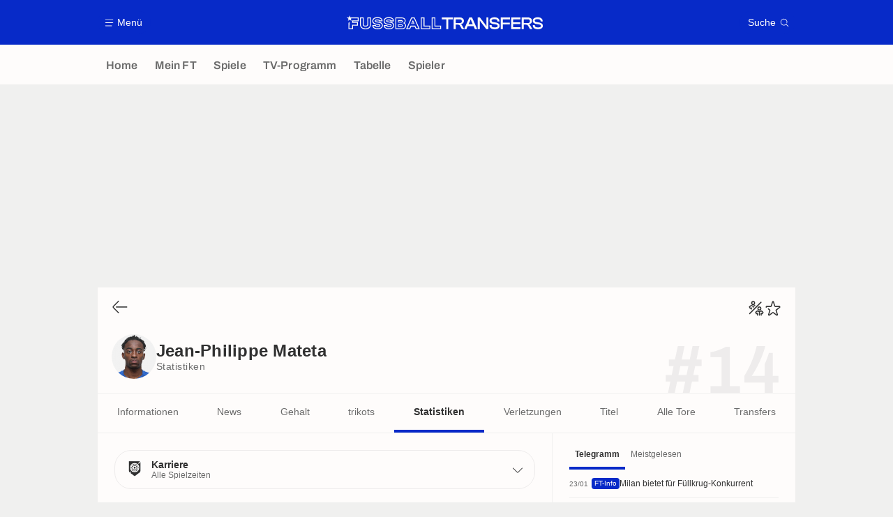

--- FILE ---
content_type: text/html; charset=UTF-8
request_url: https://www.fussballtransfers.com/spieler/jean-philippe-mateta/statistik
body_size: 26783
content:
    <!doctype html>
<html lang="de" class="no-js" >
    <head>
        <meta charset="UTF-8">
        <meta name="viewport" content="width=device-width,initial-scale=1,maximum-scale=1,user-scalable=no">

                                        <link rel="preconnect" href="https://securepubads.g.doubleclick.net">
            <link rel="dns-prefetch" href="https://securepubads.g.doubleclick.net">
            <link rel="preconnect" href="https://c.amazon-adsystem.com">
            <link rel="dns-prefetch" href="https://c.amazon-adsystem.com">
            <link rel="preconnect" href="https://ib.adnxs.com">
            <link rel="dns-prefetch" href="https://ib.adnxs.com">
                                                <link rel="preconnect" href="https://sdk.privacy-center.org">
                    <link rel="dns-prefetch" href="https://sdk.privacy-center.org">
                                            <link rel="preconnect" href="https://logs1409.xiti.com">
        <link rel="dns-prefetch" href="https://logs1409.xiti.com">

                            
                                <script>document.documentElement.classList.remove("no-js");</script>
        
                    <style>body{background:#fff;-webkit-animation:-start 6s steps(1,end) 0s 1 normal both;-moz-animation:-start 6s steps(1,end) 0s 1 normal both;-ms-animation:-start 6s steps(1,end) 0s 1 normal both;animation:-start 6s steps(1,end) 0s 1 normal both}@-webkit-keyframes -start{from{visibility:hidden}to{visibility:visible}}@-moz-keyframes -start{from{visibility:hidden}to{visibility:visible}}@-ms-keyframes -start{from{visibility:hidden}to{visibility:visible}}@-o-keyframes -start{from{visibility:hidden}to{visibility:visible}}@keyframes -start{from{visibility:hidden}to{visibility:visible}}</style>
            <noscript><style>body{-webkit-animation:none;-moz-animation:none;-ms-animation:none;animation:none}</style></noscript>
                        










<style>
:root, body .forceLightmode {
    --grey1000: #303030;
    --grey1000rgb: 48,48,48;
    --grey900: #474747;
    --grey800: #6B6B6B;
    --grey400: #E1E1E0;
    --grey300: #EEECEC;
    --grey200: #F0F0EF;
    --grey100: #F2F2F2;
    --grey0: #FEFCFB;
    --grey0rgb: 254,252,251;
    --primary: #072AC8;
    --primaryRGB: 7,42,200;
    --onPrimary: #FEFCFB;
    --onPrimaryRGB: 254,252,251;

    --secondary: #CA0709;
    --secondaryRGB: 202,7,9;
    --onSecondary: #FEFCFB;
    --onSecondaryRGB: 254,252,251;

    --yellow-card: #FFC107;
    --red-card: #D32F2F;

    --success: #7CB342;
    --warning: #FDB935;
    --danger: #E53935;

    --live: #CA0709;
    --liveRGB: 202,7,9;
    --onLive: #FEFCFB;

    --betclic: #E20014;
    --parionssport: #00265A;
    --pmu: #007831;
    --unibet: #3AAA35;
    --winamax: #B5121B;
    --zebet: #CF0C1C;
}

body.darkmode, body .forceDarkmode {
            --grey1000: #FEFCFB;
            --grey1000rgb: 254,252,251;
            --grey900: #B8B8B8;
            --grey800: #98989F;
            --grey400: #0D0D0D;
            --grey300: #242424;
            --grey200: #000000;
            --grey100: #2C2C2E;
            --grey0: #171717;
            --grey0rgb: 23,23,23;
    
    --primary: #2972FA;
    --primaryRGB: 41,114,250;
    --onPrimary: #171717;
    --onPrimaryRGB: 23,23,23;

    --secondary: #EF3120;
    --secondaryRGB: 239,49,32;
    --onSecondary: #FEFCFB;
    --onSecondaryRGB: 254,252,251;

    --yellow-card: #FFC107;
    --red-card: #D32F2F;

    --success: #3BC14F;
    --warning: #FCB045;
    --danger: #FC5545;

    --live: #EF3120;
    --liveRGB: 239,49,32;
    --onLive: #FEFCFB;

    --betclicDark: #FF707D;
    --parionssportDark: #063574;
    --pmuDark: #00B84B;
    --unibetDark: #77D373;
    --winamaxDark: #F27D84;
    --zebetDark: #F77882;
}
</style>

            <link rel="stylesheet" href="https://www.fussballtransfers.com/build/css/common.2f823942.css">
                    
                    <title>Spielerstatistik Jean-Philippe Mateta</title>
<meta name="description" content="Alle Statistiken von Jean-Philippe Mateta in der Saison 2025/2026: Spielzeit, Tore, Karten, Fouls ..."/>


<meta property="og:site_name" content="Fussball Transfers"/>
<meta property="og:url" content="https://www.fussballtransfers.com/spieler/jean-philippe-mateta/statistik"/>
<meta property="og:type" content="website"/>
<meta property="og:title" content="Spielerstatistik Jean-Philippe Mateta"/>
<meta property="og:description" content="Alle Statistiken von Jean-Philippe Mateta in der Saison 2025/2026: Spielzeit, Tore, Karten, Fouls ..."/>
<meta property="og:image" content="https://www.fussballtransfers.com/build/images/cover-de.1262bb0a.jpg"/>
    <meta property="og:image:width" content="1200"/>
    <meta property="og:image:height" content="675"/>

<meta name="twitter:site" content="@FT_Redaktion"/>
<meta name="twitter:card" content="summary_large_image"/>
<meta name="twitter:title" content="Spielerstatistik Jean-Philippe Mateta"/>
<meta name="twitter:description" content="Alle Statistiken von Jean-Philippe Mateta in der Saison 2025/2026: Spielzeit, Tore, Karten, Fouls ..."/>
<meta name="twitter:image" content="https://www.fussballtransfers.com/build/images/cover-de.1262bb0a.jpg"/>
<meta name="twitter:url" content="https://www.fussballtransfers.com/spieler/jean-philippe-mateta/statistik"/>
<meta name="twitter:app:name:iphone" content="FussballTransfers.com"/>
<meta name="twitter:app:id:iphone" content="587802106"/>
<meta name="twitter:app:name:ipad" content="FussballTransfers.com"/>
<meta name="twitter:app:id:ipad" content="587802106"/>
<meta name="twitter:app:name:googleplay" content="FussballTransfers.com"/>
<meta name="twitter:app:id:googleplay" content="net.fussballtransfers.mobile"/>
<meta name="twitter:widgets:theme" content=""/>
    <meta name="twitter:creator" content=""/>

<meta property="fb:app_id" content="189786361071302"/>

    <link rel="canonical" href="https://www.fussballtransfers.com/spieler/jean-philippe-mateta/statistik"/>







<meta name="robots" content="max-image-preview:large">

<meta name="apple-mobile-web-app-title" content="FussballTransfers.com">
<meta name="apple-itunes-app" content="app-id=587802106">
<meta name="application-name" content="FussballTransfers.com">

    <meta name="theme-color" content="#f3f3f2">

<meta name="msapplication-TileColor" content="#072AC8">
<meta name="msapplication-TileImage" content="https://www.fussballtransfers.com/build/favicons/mstile-150x150.png">
<meta name="msapplication-config" content="https://www.fussballtransfers.com/browserconfig.xml">

        
        <link rel="manifest" href="https://www.fussballtransfers.com/manifest.json">
        <link rel="apple-touch-icon" href="https://www.fussballtransfers.com/build/favicons/apple-touch-icon.003c90f9.png">
<link rel="icon" type="image/png" sizes="16x16" href="https://www.fussballtransfers.com/build/favicons/favicon-16x16.92bf6a1d.png">
<link rel="icon" type="image/png" id="favicon32" sizes="32x32" href="https://www.fussballtransfers.com/build/favicons/favicon-32x32.45ab321b.png" data-src-alert="https://www.fussballtransfers.com/build/favicons/favicon-32x32-alert.4f670079.png" data-src="https://www.fussballtransfers.com/build/favicons/favicon-32x32.45ab321b.png">
<link rel="icon" type="image/png" sizes="192x192" href="https://www.fussballtransfers.com/build/favicons/android-chrome-192x192.88189be8.png"  />
<link rel="icon" type="image/png" sizes="512x512" href="https://www.fussballtransfers.com/build/favicons/android-chrome-512x512.b8dfbce8.png"  />
<link rel="mask-icon" href="https://www.fussballtransfers.com/build/favicons/safari-pinned-tab.430333f4.svg" color="#072ac8">


                    <script type="application/ld+json">
                [{"@context":"https:\/\/schema.org","@type":"BreadcrumbList","itemListElement":[{"@type":"ListItem","name":"Home","position":1,"item":"https:\/\/www.fussballtransfers.com\/"},{"@type":"ListItem","name":"Spieler","position":2,"item":"https:\/\/www.fussballtransfers.com\/spieler\/"},{"@type":"ListItem","name":"Jean-Philippe Mateta","position":3,"item":"https:\/\/www.fussballtransfers.com\/spieler\/jean-philippe-mateta\/"},{"@type":"ListItem","name":"Statistiken","position":4}]}]
            </script>
                    </head>

    <body class="page page--player_stats pagePerson  "  data-id="3873816492677150507" data-page="player_stats"  data-website="FussballTransfers.com" data-privacyPolicyURL="https://www.fussballtransfers.com/kontakt-impressum-rss-feed" data-disqus=fussballtransfers-1 >
                                        <div class="reg-ovr">
                <div id="/45503615/mweb_fussballtransfers/overlay_data"
             class="gtag gtag--m gtag--ovr "
             data-sizes='[[300, 50], [320, 50], [300, 100], [320, 100], &quot;fluid&quot;]'
             data-context="mweb"
             data-code="overlay_data"
             data-path="/45503615/mweb_fussballtransfers/overlay_data"
             data-appnexus-id="18996899"
             data-teads-id="130816"
             data-pubmatic-id=""
             data-rubicon-id="792834"
             data-ix-id="559256"
                             data-equativ-id="91512"
             data-mediasquare-id="fussballtransfers.com_overlay-data_atf_banner_mobile"
             data-nexx360-id="scbz3sb4"
             data-seedtag-id="34290228"
             data-taboola-id="MWeb_FussballTransfers/Overlay_DATA"
             data-smilewanted-id="adversport.com_hb_3"
             data-optidigital-id="Overlay_DATA"
             data-ttd-id="MWeb_FussballTransfers/Overlay_DATA"
                
        ></div>
    
    <a class="reg-ovr_close hidden">&times;</a>
</div>


                                                
                            <div class="main">
                                            <header class="logoHeader">
    <div class="logoHeader__container">
        
<a  class="button button--alternate button--medium   "   role=button data-menumodal=open aria-label=Menü>
    <span class="button__iconWrapper">
            
<svg xmlns="http://www.w3.org/2000/svg" width="13" height="13" fill="currentColor" viewBox="0 0 24 24">
    <path d="M2.25 4.5h19.5c.413 0 .75-.338.75-.75a.752.752 0 0 0-.75-.75H2.25a.752.752 0 0 0-.75.75c0 .412.337.75.75.75ZM21.75 11.25H2.25a.752.752 0 0 0-.75.75c0 .412.337.75.75.75h19.5c.413 0 .75-.338.75-.75a.752.752 0 0 0-.75-.75ZM18.75 19.5H2.25a.752.752 0 0 0-.75.75c0 .413.337.75.75.75h16.5c.413 0 .75-.337.75-.75a.752.752 0 0 0-.75-.75Z"/>
</svg>


        </span><span class="button__textWrapper">Menü</span>
</a>


                    <a href="https://www.fussballtransfers.com/" class="logoHeader__logo" aria-label="Fussball Transfers: Aktuelle News und Gerüchte vom Transfermarkt">
                
<svg xmlns="http://www.w3.org/2000/svg" fill="none" viewBox="0 0 564 40" width="282" height="20">
  <path fill="currentColor" fill-rule="evenodd" d="m6.47 6.13 2-6.13 1.96 6.13h23.82v10.9H18.47v2.13h13.7v10.35H18.09V39.6H5.23l.03-18.68 2.51-1.84-.02 18.06h7.91V27.02h14l-.04-5.37H15.66v-7.08h15.99V8.6H13.53l-1.85 1.33 2 6.13-5.21-3.79-5.23 3.79 2-6.13L0 6.16h5.8v-.03h.67Zm118.88 12.3c3.38.62 5.9 1.71 7.71 3.4a8.89 8.89 0 0 1 2.92 7.01c0 5.1-3.81 11.02-14.6 11.02-3.72 0-7.28-.78-10-2.2-3.32-1.74-5.17-4.3-5.17-7.23v-2.6h10.2v1.13c0 .38.24.72.61.84.99.32 2.52.6 4.4.6 2.8 0 3.98-.31 4.5-.6.2-.12.3-.18.3-.7s-.1-.6-.18-.66c-.29-.2-.98-.52-2.77-.87l-6.97-1.15h-.06c-3.06-.55-5.43-1.54-7.16-3.04a9.27 9.27 0 0 1-3.21-7.31c0-5.06 3.9-10.95 14.91-10.95 8.1 0 14.22 4.1 14.22 9.53v2.6h-10.14v-1.33c0-.4-.24-.75-.61-.86a13.4 13.4 0 0 0-3.87-.52c-2.78 0-3.9.4-4.34.63-.26.12-.35.18-.35.61 0 .47.08.54.14.6.38.3 1.25.59 2.6.87l6.92 1.19Zm-16.53 12c0 4.02 5.9 6.82 12.6 6.82 8.46 0 12.02-4.04 12.02-8.35 0-4.22-2.83-6.82-8.55-7.86l-6.97-1.21c-3.38-.73-4.83-1.54-4.83-4.02 0-2.6 2.05-3.87 7.26-3.87 3.78 0 7.1 1.1 7.1 2.68h4.98c0-3.87-5.09-6.93-11.62-6.93-8.9 0-12.31 4.19-12.31 8.35 0 4.71 3.4 6.94 8.23 7.8l7 1.16c3.64.66 5.08 1.62 5.08 4.1 0 2.7-1.93 3.9-7.4 3.9-3.9 0-7.6-1.15-7.6-2.57h-5Zm319.62-9.68-7.92-1.36c-4.1-.9-5.29-1.85-5.29-4.3 0-1.91.9-4.1 8-4.1 6.3 0 8.88 1.64 8.88 5.72v.92h5.78v-.58c0-7.2-5.29-11.47-14.16-11.47-10.55 0-14.3 5.06-14.3 9.82 0 4.95 3.23 8.04 9.62 9.2l7.97 1.32c4.22.81 5.55 1.88 5.55 4.43 0 2.48-1.38 4.16-8.15 4.16-6.59 0-9.16-1.56-9.16-5.58v-1.07h-5.84v.58c0 7.28 5.46 11.47 15 11.47 10.3 0 13.96-5.08 13.96-9.85.03-5-3.32-8.1-9.94-9.3Zm-143.1-9.4h-12.82v-5.3h31.44v5.32h-12.83v28h-5.78v-28ZM61.65 6.14h-2.6v17.45c0 4.8-1.1 6.04-5.34 6.04-4.25 0-5.35-1.24-5.35-6.04V6.13H37.9v19.13c0 4.5 1.47 8.27 4.28 10.87C44.9 38.67 48.9 40 53.67 40c4.8 0 8.79-1.33 11.56-3.87 2.8-2.58 4.28-6.33 4.28-10.87V6.13h-7.86Zm5.3 19.13c0 7.69-4.8 12.14-13.24 12.14-8.41 0-13.18-4.48-13.18-12.14V8.73h5.26v14.85c0 5.7 1.76 8.65 7.95 8.65 6.18 0 7.95-2.95 7.95-8.65V8.73h5.29v16.53h-.03Zm89.42.6h-9.57v6.91h9.45c2.66 0 4.22-1.1 4.22-3.46-.03-2.37-1.3-3.44-4.1-3.44Zm1.62 4.28c-.09.1-.52.32-1.74.32h-7.17v-2.31h7.29c1.12 0 1.5.22 1.6.28h.02c.11.1.17.44.17.85.03.29 0 .72-.17.86Zm10.86-14.62a8.3 8.3 0 0 1-2.66 6.39c2.38 1.62 3.68 4.16 3.68 7.37 0 6.3-4.4 10.23-11.48 10.23h-18.93V6.16h18.33c6.82 0 11.06 3.58 11.06 9.36Zm-27.08 21.65h16.62c5.9 0 9.2-3 9.16-7.92 0-3.79-2.37-6.45-7.25-7v-.28c4.36-.52 6.24-3.07 6.24-6.45 0-4.54-3.3-7.08-8.75-7.08h-16.02v28.73Zm18.73-20.12c-.03-2.34-1.3-3.47-4.1-3.47h-9.57v6.91h9.45c2.63 0 4.25-1.07 4.22-3.44Zm-11.4-1.16h7.26c1.12 0 1.5.22 1.6.27l.02.01c.11.1.17.44.17.84 0 .26-.03.7-.2.81-.09.09-.52.32-1.74.32h-7.16V15.9h.05Zm45.5-9.77.69 1.53 12.6 28.26 1.62 3.68h-11.59l-.7-1.57-2.54-5.78h-9.97l-2.54 5.78-.7 1.57h-11.5l1.62-3.68 12.57-28.26.7-1.53h9.74Zm1.76 23.52 3.23 7.34h5.9L192.95 8.73h-6.39l-12.57 28.26h5.78l3.23-7.34h13.36ZM189.5 13.7l-4.71 10.84h9.74l-4.71-10.84h-.32Zm-1.53 9.19 1.73-3.96 1.73 3.96h-3.46Zm34.8-14.16V29.3h16.59v10.28h-27.08V6.14h10.5v2.6Zm-7.9 28.26h21.88v-5.11h-16.59V8.73h-5.29v28.26Zm39.02-7.71V6.13H243.4v33.46h27.11V29.32H253.9v-.03Zm14.02 7.71h-21.88V8.73h5.29v23.15h16.59v5.11Zm91.24-30.95h-7.77l-14.74 33.12-5.58-9.7c-1.16-2.06-2.31-3.45-4.48-4.17 5.95-.55 9.34-3.9 9.34-9.34 0-6.21-4.6-9.91-12.26-9.91h-17.23v33.32h5.84V26.65h5.7c4.1 0 5.46 1.12 6.82 3.52l5.2 9.05.09.14h12.98l3.76-8.5h16.88l3.76 8.5h6.56L359.28 6.21l-.12-.17Zm-35.52 15.98h-11.36V11.36h11.36c4.42 0 6.3 1.59 6.3 5.35-.03 3.78-1.85 5.31-6.3 5.31Zm25.52 3.53 4.25-9.57 1.82-4.48 1.85 4.48 4.25 9.57h-12.17Zm51.42 5.7-.23-5.56V6.04h5.8v33.32h-6.06l-14.8-19.22-3.96-5.57.2 5.29v19.5h-5.84V6.04h6.07l14.71 19.28 4.1 5.92Zm46.82 8.11h-5.81V6.04h26.53v5.32H447.4v9.6h19.97v5.25H447.4v13.15Zm24.05 0h26.67v-5.31h-20.87v-8.82h20.12v-5.26h-20.12v-8.61h20.87V6.04h-26.68v33.32Zm59.68-23.4c0 5.43-3.38 8.78-9.34 9.33 2.17.75 3.3 2.1 4.51 4.16l5.7 9.91h-6.71l-.09-.14-5.2-9.05c-1.36-2.4-2.72-3.52-6.82-3.52h-5.7v12.71h-5.83V6.04h17.22c7.66 0 12.26 3.7 12.26 9.91Zm-23.67 6.06h11.36c4.45 0 6.3-1.53 6.3-5.31 0-3.76-1.88-5.35-6.3-5.35h-11.36v10.66Zm44.85-1.27-7.92-1.36c-4.1-.9-5.29-1.85-5.29-4.3 0-1.91.9-4.1 8.01-4.1 6.3 0 8.87 1.64 8.87 5.72v.92h5.78v-.58c0-7.2-5.29-11.47-14.16-11.47-10.55 0-14.3 5.06-14.3 9.82 0 4.95 3.23 8.04 9.62 9.2l7.98 1.32c4.22.81 5.55 1.88 5.55 4.43 0 2.48-1.4 4.16-8.16 4.16-6.58 0-9.16-1.56-9.16-5.58v-1.07h-5.84v.58c0 7.28 5.47 11.47 15 11.47 10.3 0 13.96-5.08 13.96-9.85.03-5-3.32-8.1-9.94-9.3Zm-451.73 1.07c-1.82-1.68-4.34-2.77-7.72-3.38l-6.9-1.19c-1.36-.28-2.23-.57-2.6-.86l-.02-.01c-.05-.06-.13-.13-.13-.6 0-.43.09-.5.35-.6.43-.24 1.56-.64 4.33-.64 1.7 0 3.04.26 3.87.52.38.11.61.46.61.86v1.33h10.14v-2.6c0-5.43-6.12-9.53-14.21-9.53-11.02 0-14.92 5.9-14.92 10.95 0 2.98 1.1 5.52 3.21 7.31 1.73 1.5 4.1 2.49 7.17 3.04h.06l6.96 1.15c1.8.35 2.49.67 2.78.87.08.06.17.14.17.66s-.09.58-.29.7c-.52.29-1.7.6-4.5.6-1.89 0-3.42-.28-4.4-.6a.87.87 0 0 1-.6-.84v-1.13H73.72v2.6c0 2.92 1.85 5.5 5.17 7.23a22.08 22.08 0 0 0 10 2.2c10.78 0 14.6-5.93 14.6-11.02a8.98 8.98 0 0 0-2.92-7.02ZM88.93 37.25c-6.7 0-12.6-2.8-12.6-6.82h5c0 1.42 3.7 2.58 7.6 2.58 5.46 0 7.4-1.22 7.4-3.9 0-2.5-1.45-3.45-5.09-4.11l-7-1.16c-4.82-.86-8.23-3.09-8.23-7.8 0-4.16 3.41-8.35 12.31-8.35 6.54 0 11.62 3.06 11.62 6.93H95c0-1.59-3.32-2.68-7.1-2.68-5.21 0-7.26 1.27-7.26 3.87 0 2.48 1.44 3.3 4.82 4.02l6.97 1.21c5.72 1.04 8.55 3.64 8.55 7.86-.06 4.3-3.58 8.35-12.05 8.35Z" clip-rule="evenodd"/>
</svg>


            </a>
        
         
<a  class="button button--alternate button--medium   "   role=button data-searchmodal=open aria-label=Suche>
    <span class="button__textWrapper">Suche</span><span class="button__iconWrapper">
            
<svg xmlns="http://www.w3.org/2000/svg" width="13" height="13" fill="currentColor" viewBox="0 0 24 24">
    <path d="M22.282 21.218 16.8 15.735a.747.747 0 0 0-1.058 0c-2.91 2.902-7.642 2.902-10.552 0A7.421 7.421 0 0 1 3 10.455c0-1.988.78-3.862 2.19-5.265A7.386 7.386 0 0 1 10.455 3c1.995 0 3.87.78 5.28 2.19a7.411 7.411 0 0 1 1.822 7.552.751.751 0 0 0 .48.945.751.751 0 0 0 .945-.48A8.897 8.897 0 0 0 16.8 4.14a8.901 8.901 0 0 0-6.338-2.625 8.902 8.902 0 0 0-6.33 2.625 8.871 8.871 0 0 0-2.625 6.33c0 2.393.93 4.65 2.625 6.345a9.046 9.046 0 0 0 6.33 2.617 8.964 8.964 0 0 0 5.783-2.114l4.98 4.98c.15.15.337.217.532.217a.747.747 0 0 0 .532-1.275l-.007-.023Z"/>
</svg>


        </span>
</a>

    </div>
</header>

                        <div class="mainNavigation">
    <nav class="mainNavigation__container">
        <ul class="mainNavigation__list">
                            <li class="mainNavigation__item">
                    <a href=/ class="mainNavigationButton   " >
    <span class="mainNavigationButton__iconText">
<svg xmlns="http://www.w3.org/2000/svg" width="24" height="24" fill="currentColor" viewBox="0 0 24 24">
    <path class="svgActive" d="m21.367 8.182-7.5-6.022a2.959 2.959 0 0 0-3.735 0l-7.5 6.022a3.02 3.02 0 0 0-1.132 2.37v9.765c0 1.208.96 2.19 2.145 2.19h3.712c1.186 0 2.145-.982 2.145-2.19v-4.95c0-.382.285-.69.646-.69h3.712c.353 0 .645.308.645.69v4.95c0 1.208.96 2.19 2.145 2.19h3.713c1.184 0 2.145-.982 2.145-2.19v-9.764a3.02 3.02 0 0 0-1.133-2.37h-.008Z"/>
    <path class="svgInactive" d="m21.367 8.182-7.5-6.022a2.948 2.948 0 0 0-3.727 0l-7.5 6.022a3.05 3.05 0 0 0-1.14 2.37v8.198c0 .413.337.75.75.75s.75-.337.75-.75v-8.197c0-.466.21-.916.578-1.2l7.5-6.023a1.468 1.468 0 0 1 1.852 0l7.508 6.022c.36.285.57.728.57 1.2v9.758c0 .383-.293.69-.645.69H16.65c-.352 0-.645-.308-.645-.69v-4.95c0-1.207-.96-2.19-2.137-2.19h-3.72c-1.178 0-2.138.982-2.138 2.19v4.95c0 .383-.292.69-.645.69H3.757a.752.752 0 0 0-.75.75c0 .413.338.75.75.75h3.608c1.185 0 2.145-.983 2.145-2.19v-4.95c0-.383.285-.69.638-.69h3.72c.352 0 .637.307.637.69v4.95c0 1.207.96 2.19 2.145 2.19h3.713c1.184 0 2.145-.983 2.145-2.19v-9.757c0-.923-.428-1.808-1.133-2.37h-.008Z"/>
</svg>

<span class="mainNavigationButton__iconText__shortText">Home</span>
        <span class="mainNavigationButton__iconText__text">Home</span>
    </span></a>

                </li>
                            <li class="mainNavigation__item">
                    <a href=/mein-ft/ class="mainNavigationButton   " >
    <span class="mainNavigationButton__iconText">
<svg xmlns="http://www.w3.org/2000/svg" width="24" height="24" fill="currentColor" viewBox="0 0 24 24">
  <path class="svgActive" d="M22.417 9.457c-.217-.637-.78-1.05-1.44-1.05l-5.767-.03-1.838-5.872a1.433 1.433 0 0 0-1.38-1.012c-.637 0-1.192.404-1.38 1.012L8.76 8.4H3.007c-.66 0-1.222.412-1.44 1.05a1.56 1.56 0 0 0 .533 1.748l4.68 3.547-1.785 5.723c-.203.652.03 1.357.585 1.747a1.476 1.476 0 0 0 1.762-.03l4.613-3.532 4.68 3.532a1.474 1.474 0 0 0 1.762.03c.555-.39.788-1.095.585-1.747l-1.785-5.723 4.68-3.547c.533-.405.75-1.11.533-1.748l.007.008Z"/>
  <path class="svgInactive"  d="M22.418 9.457a1.503 1.503 0 0 0-1.44-1.05l-5.768-.022-1.83-5.88A1.431 1.431 0 0 0 12 1.493c-.637 0-1.185.397-1.38 1.02L8.903 8.024l-.135.383H3.023c-.54 0-1.02.277-1.298.735a1.59 1.59 0 0 0-.045 1.552.747.747 0 0 0 1.013.307A.747.747 0 0 0 3 9.99c-.007-.015 0-.068.023-.082h5.745c.66 0 1.245-.428 1.447-1.073L12 3.12l1.785 5.722a1.526 1.526 0 0 0 1.448 1.073h5.745v.098l-2.633 1.995s-.045.037-.067.06L15.9 13.86s-.075.06-.097.09a.729.729 0 0 0-.188.758l1.943 6.225c.015.06-.015.067-.008.067l-4.68-3.532a1.451 1.451 0 0 0-1.747 0l-4.665 3.54s-.038-.015-.023-.075l1.943-6.226a.81.81 0 0 0-.285-.847l-2.258-1.702a.752.752 0 0 0-1.05.15.752.752 0 0 0 .15 1.05l1.86 1.402-1.785 5.723c-.21.652.03 1.357.585 1.747a1.476 1.476 0 0 0 1.763-.03l4.612-3.532 4.68 3.532a1.474 1.474 0 0 0 1.763.038c.555-.39.787-1.096.585-1.748l-1.785-5.722 2.047-1.546s.053-.037.075-.06l2.558-1.942c.532-.398.75-1.103.532-1.748l-.007-.014Z"/>
</svg>

<span class="mainNavigationButton__iconText__shortText">Mein FT</span>
        <span class="mainNavigationButton__iconText__text">Mein FT</span>
    </span></a>

                </li>
                            <li class="mainNavigation__item">
                    <a href=/spiel/ class="mainNavigationButton   " >
    <span class="mainNavigationButton__iconText">
<svg xmlns="http://www.w3.org/2000/svg" width="24" height="24" fill="currentColor" viewBox="0 0 24 24">
    <path class="svgActive" d="M4.5 15V9h-3v6h3ZM9 12c0 1.395.953 2.573 2.25 2.903V9.098A2.994 2.994 0 0 0 9 12ZM15 12a2.994 2.994 0 0 0-2.25-2.902v5.805A2.994 2.994 0 0 0 15 12ZM19.5 9v6h3V9h-3Z"/>
    <path class="svgActive" d="M1.5 6v1.5h3.75c.412 0 .75.338.75.75v7.5c0 .413-.338.75-.75.75H1.5V18a3 3 0 0 0 3 3h6.75v-4.567A4.492 4.492 0 0 1 7.5 12c0-2.227 1.62-4.08 3.75-4.433V3H4.5a3 3 0 0 0-3 3ZM19.5 3h-6.75v4.567A4.492 4.492 0 0 1 16.5 12c0 2.227-1.62 4.08-3.75 4.433V21h6.75a3 3 0 0 0 3-3v-1.5h-3.75a.752.752 0 0 1-.75-.75v-7.5c0-.412.337-.75.75-.75h3.75V6a3 3 0 0 0-3-3Z"/>
    <path class="svgInactive" d="M19.5 3h-15a3 3 0 0 0-3 3v11.25c0 .413.337.75.75.75s.75-.337.75-.75v-.75h2.25c.412 0 .75-.337.75-.75v-7.5a.752.752 0 0 0-.75-.75H3V6c0-.825.675-1.5 1.5-1.5h6.75v3.067A4.505 4.505 0 0 0 7.5 12a4.505 4.505 0 0 0 3.75 4.433V19.5h-7.5a.752.752 0 0 0-.75.75c0 .413.337.75.75.75H19.5a3 3 0 0 0 3-3V6a3 3 0 0 0-3-3Zm-15 6v6H3V9h1.5Zm8.25.105A3 3 0 0 1 15 12a3 3 0 0 1-2.25 2.895v-5.79ZM9 12a3 3 0 0 1 2.25-2.895v5.79A3 3 0 0 1 9 12Zm10.5 7.5h-6.75v-3.067A4.505 4.505 0 0 0 16.5 12a4.505 4.505 0 0 0-3.75-4.433V4.5h6.75c.825 0 1.5.675 1.5 1.5v1.5h-2.25a.752.752 0 0 0-.75.75v7.5c0 .413.337.75.75.75H21V18c0 .825-.675 1.5-1.5 1.5ZM21 15h-1.5V9H21v6Z"/>
</svg>

<span class="mainNavigationButton__iconText__shortText">Spiele</span>
        <span class="mainNavigationButton__iconText__text">Spiele</span>
    </span></a>

                </li>
                            <li class="mainNavigation__item">
                    <a href=/fussball-tv/ class="mainNavigationButton   " >
    <span class="mainNavigationButton__iconText">
<svg xmlns="http://www.w3.org/2000/svg" width="24" height="24" fill="currentColor" viewBox="0 0 24 24">
    <path class="svgActive" fill-rule="evenodd" clip-rule="evenodd" d="M22.5 15.75V6a3 3 0 0 0-3-3h-15a3 3 0 0 0-3 3v9.75c0 1.335.87 2.468 2.078 2.858l-1.11 1.11a.756.756 0 0 0 0 1.064c.15.143.337.218.532.218a.768.768 0 0 0 .533-.218l2.032-2.032h12.87l2.033 2.032c.15.143.337.218.532.218a.768.768 0 0 0 .532-.218.756.756 0 0 0 0-1.064l-1.11-1.11A3.002 3.002 0 0 0 22.5 15.75Zm-12-7.5H9v6c0 .412-.338.75-.75.75a.752.752 0 0 1-.75-.75v-6H6a.752.752 0 0 1-.75-.75c0-.412.338-.75.75-.75h4.5c.412 0 .75.338.75.75s-.338.75-.75.75Zm5.962 6.24a.747.747 0 0 1-.712.51.936.936 0 0 1-.24-.037.752.752 0 0 1-.473-.48l-2.25-6.743a.758.758 0 0 1 .473-.953.758.758 0 0 1 .953.473l1.537 4.613 1.538-4.613c.134-.39.555-.6.952-.473.39.136.6.556.473.953l-2.25 6.742v.008Z"/>
    <path class="svgInactive" d="M22.5 15.78V5.97A2.977 2.977 0 0 0 19.53 3H4.47A2.977 2.977 0 0 0 1.5 5.97V15c0 .412.337.75.75.75S3 15.412 3 15V5.97c0-.81.66-1.47 1.47-1.47h15.06c.81 0 1.47.66 1.47 1.47v9.81c0 .81-.66 1.47-1.47 1.47H5.25a.747.747 0 0 0-.285.06.753.753 0 0 0-.247.165l-2.25 2.25A.747.747 0 0 0 3 21a.768.768 0 0 0 .533-.218l2.032-2.032h12.877l2.033 2.032c.15.15.337.218.532.218a.747.747 0 0 0 .532-1.275l-1.116-1.117a2.955 2.955 0 0 0 2.085-2.82l-.008-.008Z"/>
    <path class="svgInactive" d="M8.25 15c.412 0 .75-.338.75-.75v-6h1.5c.412 0 .75-.338.75-.75a.752.752 0 0 0-.75-.75H6a.752.752 0 0 0-.75.75c0 .412.338.75.75.75h1.5v6c0 .412.338.75.75.75ZM15.068 14.543l.045.09c.03.052.067.097.105.142.022.022.037.045.06.06.067.052.135.09.21.12l.015.008c.075.022.15.037.232.037a.794.794 0 0 0 .233-.037l.015-.008a.728.728 0 0 0 .21-.12c.022-.023.045-.038.06-.06a.635.635 0 0 0 .105-.143c.015-.03.03-.052.045-.09.007-.022.022-.037.03-.052l2.25-6.75a.761.761 0 0 0-.473-.953.741.741 0 0 0-.945.473l-1.537 4.62-1.538-4.62a.749.749 0 1 0-1.417.48l2.25 6.75.03.053h.015Z"/>
</svg>

<span class="mainNavigationButton__iconText__shortText">TV</span>
        <span class="mainNavigationButton__iconText__text">TV-Programm</span>
    </span></a>

                </li>
                            <li class="mainNavigation__item">
                    <a href=/tabelle/ class="mainNavigationButton   " >
    <span class="mainNavigationButton__iconText">
<svg xmlns="http://www.w3.org/2000/svg" width="24" height="24" fill="currentColor" viewBox="0 0 24 24">
    <path class="svgActive" d="M18.75 11.25h-3V4.5a3 3 0 0 0-3-3h-1.5a3 3 0 0 0-3 3v3.75h-3a3 3 0 0 0-3 3v8.25a3 3 0 0 0 3 3h13.5a3 3 0 0 0 3-3v-5.25a3 3 0 0 0-3-3Zm.57 6.262c-.12.18-.293.316-.518.413-.224.098-.487.15-.787.15-.338 0-.623-.052-.848-.157a1.11 1.11 0 0 1-.517-.435 1.192 1.192 0 0 1-.172-.638v-.098h.81v.113c0 .172.06.315.172.413.12.105.293.15.517.15.226 0 .383-.045.503-.15.12-.098.18-.256.18-.458 0-.158-.03-.277-.098-.36a.43.43 0 0 0-.247-.18.955.955 0 0 0-.33-.06h-.367v-.63h.36c.112 0 .21-.015.3-.06a.53.53 0 0 0 .217-.188.605.605 0 0 0 .082-.322.651.651 0 0 0-.075-.315.446.446 0 0 0-.21-.18.803.803 0 0 0-.307-.06.813.813 0 0 0-.315.06.45.45 0 0 0-.225.18.612.612 0 0 0-.075.3v.09h-.795v-.15c0-.225.053-.42.172-.592.12-.166.285-.3.503-.398a1.94 1.94 0 0 1 .75-.135c.285 0 .532.037.75.128.21.09.375.217.495.39.12.165.18.367.18.6a.953.953 0 0 1-.323.72c-.097.082-.202.15-.33.202v.03c.218.06.398.18.533.345.135.172.21.39.21.66-.008.24-.067.45-.195.622Zm-8.513-12.87c.128-.007.285-.045.458-.09.172-.052.352-.112.525-.187.18-.075.338-.15.473-.24h.374v3.45h.915v.675h-2.737v-.675h.982v-2.43h-.99v-.502ZM7.507 15H4.516v-.217c0-.18.038-.345.098-.488.067-.15.15-.285.262-.412.112-.12.24-.24.375-.353.135-.112.277-.217.42-.322.165-.128.322-.248.465-.368.15-.12.263-.248.36-.39a.8.8 0 0 0 .135-.457.595.595 0 0 0-.06-.24.594.594 0 0 0-.188-.203.672.672 0 0 0-.345-.075c-.15 0-.27.023-.367.075a.455.455 0 0 0-.218.21.633.633 0 0 0-.074.33v.217h-.803s0-.052-.015-.082c0-.037-.007-.082-.007-.135 0-.293.067-.533.202-.72.135-.188.315-.33.548-.42.232-.09.487-.135.78-.135.262 0 .487.037.667.105.173.075.315.172.428.3.104.12.18.247.232.39a1.302 1.302 0 0 1-.038.93c-.067.158-.157.3-.277.435-.112.143-.255.27-.412.398-.158.127-.33.247-.51.375-.09.06-.18.127-.263.187a2.96 2.96 0 0 0-.21.165c-.053.06-.098.113-.135.165h1.942V15Z"/>
    <path class="svgInactive" d="M18.75 11.25h-3V4.5a3 3 0 0 0-3-3h-1.5a3 3 0 0 0-3 3v3.75H4.905a2.66 2.66 0 0 0-2.655 2.655v7.845c0 .413.337.75.75.75s.75-.337.75-.75v-7.845c0-.637.518-1.155 1.155-1.155H8.25V21H6a.752.752 0 0 0-.75.75c0 .413.338.75.75.75h12.75a3 3 0 0 0 3-3v-5.25a3 3 0 0 0-3-3ZM14.25 21h-4.5V4.5c0-.825.675-1.5 1.5-1.5h1.5c.825 0 1.5.675 1.5 1.5V21Zm6-1.5c0 .825-.675 1.5-1.5 1.5h-3v-8.25h3c.825 0 1.5.675 1.5 1.5v5.25Z"/>
    <path class="svgInactive" d="M6.135 12.84c-.15.12-.3.24-.465.367-.142.105-.285.21-.42.323a4.232 4.232 0 0 0-.375.353 1.496 1.496 0 0 0-.262.405 1.19 1.19 0 0 0-.098.495V15H7.5v-.735H5.565a.63.63 0 0 1 .135-.158c.06-.052.128-.112.21-.172.083-.06.173-.12.263-.188.18-.127.352-.247.51-.374.157-.128.3-.255.412-.39.12-.136.21-.286.278-.436.067-.15.105-.33.105-.517 0-.135-.023-.27-.068-.412a1.028 1.028 0 0 0-.232-.398 1.137 1.137 0 0 0-.428-.293 1.708 1.708 0 0 0-.66-.112c-.292 0-.555.045-.78.135-.225.09-.412.232-.547.42-.135.188-.203.428-.203.72v.135a.2.2 0 0 0 .015.082h.803v-.217c0-.135.022-.24.075-.33a.534.534 0 0 1 .217-.21.764.764 0 0 1 .368-.075c.15 0 .262.03.345.082.09.053.15.12.187.203.038.082.06.158.06.24a.818.818 0 0 1-.135.457c-.09.135-.21.27-.36.39v-.007ZM12.638 4.125h-.375c-.143.082-.3.165-.473.24a4.892 4.892 0 0 1-.525.188c-.172.052-.33.082-.457.09v.502h.99v2.43h-.983v.675h2.745v-.675h-.915v-3.45h-.007ZM18.772 15.885v-.022c.128-.053.233-.128.33-.21a.903.903 0 0 0 .323-.713.998.998 0 0 0-.18-.6 1.12 1.12 0 0 0-.495-.39 1.94 1.94 0 0 0-.75-.135c-.285 0-.533.045-.75.143a1.168 1.168 0 0 0-.503.397c-.12.172-.18.367-.18.592v.15h.795v-.09c0-.12.03-.217.075-.3a.465.465 0 0 1 .218-.18.813.813 0 0 1 .315-.06c.12 0 .217.023.307.06.09.038.158.098.21.18a.567.567 0 0 1 .075.308c0 .135-.03.24-.082.322a.48.48 0 0 1-.218.188.651.651 0 0 1-.3.06h-.36v.63h.368c.12 0 .232.015.33.052a.508.508 0 0 1 .247.18c.068.083.098.203.098.36 0 .21-.06.36-.18.466-.12.097-.285.15-.503.15-.217 0-.397-.053-.51-.15a.531.531 0 0 1-.18-.413v-.113h-.81v.105c0 .24.06.45.173.638.112.188.285.33.517.435.225.105.51.157.848.157.307 0 .57-.052.795-.15.225-.097.397-.232.517-.412.12-.172.188-.383.188-.622 0-.27-.068-.488-.21-.66a1.078 1.078 0 0 0-.533-.353h.015Z"/>
</svg>

<span class="mainNavigationButton__iconText__shortText">Tabelle</span>
        <span class="mainNavigationButton__iconText__text">Tabelle</span>
    </span></a>

                </li>
                            <li class="mainNavigation__item">
                    <a href=/spieler/ class="mainNavigationButton   " >
    <span class="mainNavigationButton__iconText"><span class="mainNavigationButton__iconText__shortText">Spieler</span>
        <span class="mainNavigationButton__iconText__text">Spieler</span>
    </span></a>

                </li>
                    </ul>
    </nav>
</div>

                    
                                                        <div id="/45503615/desk_fussballtransfers/header_data"
             class="gtag gtag--d  gtag--header"
             data-sizes='[[970, 250], [728, 90], [970, 90], [1000, 250]]'
             data-context="desk"
             data-code="header_data"
             data-path="/45503615/desk_fussballtransfers/header_data"
             data-appnexus-id="18996871"
             data-teads-id="130816"
             data-pubmatic-id="3178884"
             data-rubicon-id="792774"
             data-ix-id="559211"
                             data-equativ-id="91491"
             data-mediasquare-id="fussballtransfers.com_header_atf_mban_desktop"
             data-nexx360-id="y2tcqeaw"
             data-seedtag-id="34290232"
             data-taboola-id="Desk_FussballTransfers/Header_DATA"
             data-smilewanted-id="adversport.com_hb_2"
             data-optidigital-id=""
             data-ttd-id="Desk_FussballTransfers/Header_DATA"
                
        ></div>
    
                    
                            <div class="group group--1 ">
                                    <div class="group__main ">
                        <div class="dataTopBar">
    <div class="dataTopBar__actionBack">
        <button class="dataTopBar__back" aria-label="zurück" data-navigationBack>
            
<svg xmlns="http://www.w3.org/2000/svg" width="24" height="24" fill="currentColor" viewBox="0 0 24 24">
    <path d="M21.75 11.25h-15A.752.752 0 0 0 6 12c0 .412.338.75.75.75h15c.413 0 .75-.338.75-.75a.752.752 0 0 0-.75-.75Z" />
    <path d="M3.217 12.533A.742.742 0 0 1 3 12c0-.203.075-.39.217-.533l7.193-7.185a.747.747 0 1 0-1.058-1.057L2.16 10.41A2.23 2.23 0 0 0 1.5 12c0 .6.232 1.162.66 1.59l7.192 7.192c.15.15.338.218.533.218a.747.747 0 0 0 .533-1.275l-7.193-7.193h-.008Z" />
</svg>


        </button>
    </div>

    <div class="dataTopBar__pageDataHeaderIdentity">
        <div class="pageDataHeaderIdentity ">
    <div class="pageDataHeaderIdentity__image pageDataHeaderIdentity__image--person">
            <img
                    src="data:image/svg+xml,%3Csvg%20xmlns='http://www.w3.org/2000/svg'%20viewBox='0%200%2022%2022'%3E%3C/svg%3E"
            data-src="https://assets-de.imgfoot.com/media/cache/150x150/portrait/jean-philippe-mateta.png"
            
                                        alt="Jean-Philippe Mateta"
                width="22"        height="22"    />

    </div>
    <div class="pageDataHeaderIdentity__labels">
        <div class="pageDataHeaderIdentity__label">Jean-Philippe Mateta</div>
                    <div class="pageDataHeaderIdentity__secondaryLabel">
                                    Statistiken
                            </div>
            </div>
</div>

    </div>

    <div class="dataTopBar__actions">
                    <button
                class="dataTopBar__comparator"
                data-modal="modalComparator"
                data-target="#playerComparator"
                data-filter="player"
                data-api="https://www.fussballtransfers.com/comparator/spieler?playersIds%5B0%5D=3873816492677150507"
                aria-label="Statistiken vergleichen"
            >
                
<svg xmlns="http://www.w3.org/2000/svg" width="24" height="24" fill="currentColor" viewBox="0 0 24 24">
    <path d="M13.598 12.098a2.846 2.846 0 0 0 2.842 2.842 2.846 2.846 0 0 0 2.843-2.842 2.846 2.846 0 0 0-2.843-2.843 2.846 2.846 0 0 0-2.842 2.842Zm4.185 0c0 .742-.6 1.342-1.343 1.342a1.341 1.341 0 1 1 0-2.685c.743 0 1.343.6 1.343 1.342Z"/>
    <path d="M22.253 17.003c-1.388-1.26-2.393-1.92-3.248-2.123a.754.754 0 0 0-.637.143 3.23 3.23 0 0 1-.976.524 3.15 3.15 0 0 1-1.897 0c-.36-.12-.69-.3-.982-.524a.748.748 0 0 0-.638-.143c-.855.202-1.86.855-3.248 2.123a.755.755 0 0 0-.165.892l1.066 2.13a.746.746 0 0 0 .93.367l.577-.217v1.575c0 .413.338.75.75.75s.75-.337.75-.75v-2.655a.754.754 0 0 0-1.012-.705l-.953.352-.51-1.012c.502-.435 1.245-1.027 1.867-1.29.338.225.713.397 1.11.532.218.068.435.12.66.158v4.62c0 .413.338.75.75.75.413 0 .75-.337.75-.75v-4.62c.226-.037.45-.09.668-.157.39-.128.758-.308 1.103-.533.622.262 1.364.862 1.867 1.29l-.51 1.012-.953-.352a.754.754 0 0 0-1.012.705v2.655c0 .413.338.75.75.75.413 0 .75-.337.75-.75v-1.575l.578.217a.743.743 0 0 0 .93-.367l1.065-2.13a.755.755 0 0 0-.166-.892h-.014ZM7.56 7.178a2.846 2.846 0 0 0 2.842-2.843A2.846 2.846 0 0 0 7.56 1.492a2.846 2.846 0 0 0-2.843 2.843A2.846 2.846 0 0 0 7.56 7.178ZM7.56 3c.742 0 1.342.6 1.342 1.343a1.341 1.341 0 1 1-2.685 0C6.217 3.6 6.817 3 7.56 3Z"/>
    <path d="m3.57 12.63.585-.218v.593c0 .412.338.75.75.75.413 0 .75-.338.75-.75V11.34a.754.754 0 0 0-1.013-.705l-.96.353-.51-1.013c.503-.435 1.246-1.027 1.86-1.29a4.565 4.565 0 0 0 1.77.682v.983c0 .412.338.75.75.75.413 0 .75-.338.75-.75v-.982a4.475 4.475 0 0 0 1.86-.75.75.75 0 0 0 .188-1.41 1.222 1.222 0 0 0-.232-.083.764.764 0 0 0-.645.143 2.976 2.976 0 0 1-.975.517 3.016 3.016 0 0 1-1.89 0c-.36-.12-.69-.293-.983-.518a.754.754 0 0 0-.637-.142c-.848.202-1.853.855-3.248 2.115a.744.744 0 0 0-.165.893l1.065 2.13c.173.345.57.502.93.367ZM19.373 2.67a.747.747 0 0 0-1.058 0L2.003 18.967a.747.747 0 0 0 .532 1.276.768.768 0 0 0 .533-.218L19.373 3.728a.747.747 0 0 0 0-1.058Z"/>
</svg>


            </button>
                            <button class="dataTopBar__favoriteButton" aria-label="⭐️" data-favorite="0" data-id="3873816492677150507" data-type="persons">
                
<svg xmlns="http://www.w3.org/2000/svg" width="24" height="24" fill="currentColor" viewBox="0 0 24 24">
  <path class="svgActive" d="M22.417 9.457c-.217-.637-.78-1.05-1.44-1.05l-5.767-.03-1.838-5.872a1.433 1.433 0 0 0-1.38-1.012c-.637 0-1.192.404-1.38 1.012L8.76 8.4H3.007c-.66 0-1.222.412-1.44 1.05a1.56 1.56 0 0 0 .533 1.748l4.68 3.547-1.785 5.723c-.203.652.03 1.357.585 1.747a1.476 1.476 0 0 0 1.762-.03l4.613-3.532 4.68 3.532a1.474 1.474 0 0 0 1.762.03c.555-.39.788-1.095.585-1.747l-1.785-5.723 4.68-3.547c.533-.405.75-1.11.533-1.748l.007.008Z"/>
  <path class="svgInactive"  d="M22.418 9.457a1.503 1.503 0 0 0-1.44-1.05l-5.768-.022-1.83-5.88A1.431 1.431 0 0 0 12 1.493c-.637 0-1.185.397-1.38 1.02L8.903 8.024l-.135.383H3.023c-.54 0-1.02.277-1.298.735a1.59 1.59 0 0 0-.045 1.552.747.747 0 0 0 1.013.307A.747.747 0 0 0 3 9.99c-.007-.015 0-.068.023-.082h5.745c.66 0 1.245-.428 1.447-1.073L12 3.12l1.785 5.722a1.526 1.526 0 0 0 1.448 1.073h5.745v.098l-2.633 1.995s-.045.037-.067.06L15.9 13.86s-.075.06-.097.09a.729.729 0 0 0-.188.758l1.943 6.225c.015.06-.015.067-.008.067l-4.68-3.532a1.451 1.451 0 0 0-1.747 0l-4.665 3.54s-.038-.015-.023-.075l1.943-6.226a.81.81 0 0 0-.285-.847l-2.258-1.702a.752.752 0 0 0-1.05.15.752.752 0 0 0 .15 1.05l1.86 1.402-1.785 5.723c-.21.652.03 1.357.585 1.747a1.476 1.476 0 0 0 1.763-.03l4.612-3.532 4.68 3.532a1.474 1.474 0 0 0 1.763.038c.555-.39.787-1.096.585-1.748l-1.785-5.722 2.047-1.546s.053-.037.075-.06l2.558-1.942c.532-.398.75-1.103.532-1.748l-.007-.014Z"/>
</svg>


            </button>
            </div>
</div>

    <div class="dataHeader">
    <div class="dataHeader__pageDataHeaderIdentity">
        <div class="pageDataHeaderIdentity pageDataHeaderIdentity--big">
    <div class="pageDataHeaderIdentity__image pageDataHeaderIdentity__image--person">
            <img
                    src="data:image/svg+xml,%3Csvg%20xmlns='http://www.w3.org/2000/svg'%20viewBox='0%200%2040%2040'%3E%3C/svg%3E"
            data-src="https://assets-de.imgfoot.com/media/cache/150x150/portrait/jean-philippe-mateta.png"
            
                                        alt="Jean-Philippe Mateta"
                width="40"        height="40"    />

    </div>
    <h1 class="pageDataHeaderIdentity__labels">
        <div class="pageDataHeaderIdentity__label">Jean-Philippe Mateta</div>
                    <div class="pageDataHeaderIdentity__secondaryLabel">
                                    Statistiken
                            </div>
            </h1>
</div>

    </div>
            <div class="dataHeader__watermark">#14</div>
        </div>


                </div>
            
            
                        </div>
    <div class="group group--2 ">
                                    <div class="group__main ">
                        <div class="tabs tabs--menu tabs--scrollable " data-tabs >
    <nav class="tabs__links" data-tabsLinks>
        <ul>
                            <li>
                    <a href="https://www.fussballtransfers.com/spieler/jean-philippe-mateta/" class=" "
                       data-tabsLink   >
                                                    Informationen
                        
                                            </a>
                                    </li>
                            <li>
                    <a href="https://www.fussballtransfers.com/spieler/jean-philippe-mateta/news" class=" "
                       data-tabsLink  data-api="https://www.fussballtransfers.com/api/3.0/player/jean-philippe-mateta/news" >
                                                    News
                        
                                            </a>
                                    </li>
                            <li>
                    <a href="https://www.fussballtransfers.com/spieler/jean-philippe-mateta/gehalt" class=" "
                       data-tabsLink   >
                                                    Gehalt
                        
                                            </a>
                                    </li>
                            <li>
                    <a href="https://www.fussballtransfers.com/spieler/jean-philippe-mateta/trikots" class=" "
                       data-tabsLink   >
                                                    trikots
                        
                                            </a>
                                    </li>
                            <li>
                    <a href="https://www.fussballtransfers.com/spieler/jean-philippe-mateta/statistik" class="active "
                       data-tabsLink   >
                                                    Statistiken
                        
                                            </a>
                                    </li>
                            <li>
                    <a href="https://www.fussballtransfers.com/spieler/jean-philippe-mateta/verletzungen" class=" "
                       data-tabsLink   >
                                                    Verletzungen
                        
                                            </a>
                                    </li>
                            <li>
                    <a href="https://www.fussballtransfers.com/spieler/jean-philippe-mateta/turniertrophaeen" class=" "
                       data-tabsLink   >
                                                    Titel
                        
                                            </a>
                                    </li>
                            <li>
                    <a href="https://www.fussballtransfers.com/spieler/jean-philippe-mateta/torstatistik" class=" "
                       data-tabsLink   >
                                                    Alle Tore
                        
                                            </a>
                                    </li>
                            <li>
                    <a href="https://www.fussballtransfers.com/spieler/jean-philippe-mateta/transferuebersicht" class=" "
                       data-tabsLink   >
                                                    Transfers
                        
                                            </a>
                                    </li>
                        <span class="tabs__indicator" data-tabsIndicator></span>
        </ul>
    </nav>
    <div class="tabs__subMenuSlot" data-tabsSubMenuSlot></div>
    </div>


                </div>
            
            
                        </div>
    <div class="group group--3 ">
                                    <div class="group__main ">
                                    <div id="/45503615/mweb_fussballtransfers/atf_data_2"
             class="gtag gtag--m gtag--atf_data_2 "
             data-sizes='[[320, 100], [320, 50], &quot;fluid&quot;]'
             data-context="mweb"
             data-code="atf_data_2"
             data-path="/45503615/mweb_fussballtransfers/atf_data_2"
             data-appnexus-id="18996894"
             data-teads-id="130816"
             data-pubmatic-id="3178906"
             data-rubicon-id="1668076"
             data-ix-id="559251"
                             data-equativ-id="91502"
             data-mediasquare-id="fussballtransfers.com_overlay_atf_banner_mobile"
             data-nexx360-id="2gqjxm5s"
             data-seedtag-id="34290265"
             data-taboola-id="MWeb_FussballTransfers/ATF_DATA_2"
             data-smilewanted-id="adversport.com_hb_4"
             data-optidigital-id=""
             data-ttd-id="MWeb_FussballTransfers/ATF_DATA_2"
                
        ></div>
    

    
<div class="blockSingle " >
    <div class="blockSingle__container">
        
        <div class="blockSingle__content ">
            <div class="select " >
    
    <div class="select__input" data-select="1">
                                    <a role="button" aria-label="Karriere" class="select__inputButton" data-selectbutton="1">
                                                                <div class="select__inputButtonImages" data-selectimage>
                                                                                        <span class="select__inputButtonImage">
                                        <img
                    src="data:image/svg+xml,%3Csvg%20xmlns='http://www.w3.org/2000/svg'%20viewBox='0%200%2024%2024'%3E%3C/svg%3E"
            data-src="https://www.fussballtransfers.com/build/images/default_club_grey.27d27fcf.png"
            
                                        alt="?"
                width="24"        height="24"    />

                                </span>
                                                    </div>
                                        <span class="select__inputButtonLabels">
                                                    <span class="select__inputButtonLabel" data-selectlabel>Karriere</span>
                                                                            <span class="select__inputButtonSubLabel" data-selectsublabel>Alle Spielzeiten</span>
                                            </span>
                    <span class="select__inputButtonChevron">
                        
<svg xmlns="http://www.w3.org/2000/svg" width="16" height="16" fill="currentColor" viewBox="0 0 24 24">
    <path d="M12 20.25a2.54 2.54 0 0 1-1.785-.735l-8.498-8.498A.747.747 0 1 1 2.775 9.96l8.497 8.497c.398.398 1.05.398 1.448 0l8.497-8.497a.747.747 0 1 1 1.058 1.057l-8.498 8.498a2.508 2.508 0 0 1-1.785.735H12Z"/>
</svg>


                    </span>
                </a>
                                                                                                                                                                                                                                                                                                                                        <ul class="select__floatingList hidden" data-selectlist="1">
                            <li class="select__item">
                    <a role="button"
                       class="select__itemButton active select__itemButton--withSubLabel"
                                                  data-selectitem="1"
                           data-filter="seasonClub"
                           data-value="career"
                           data-target=".playerStats"
                                                                                                                              >
                        <div class="select__inputButtonImages" data-selectimage>
                                                                                        <span class="select__inputButtonImage">
                                        <img
                    src="data:image/svg+xml,%3Csvg%20xmlns='http://www.w3.org/2000/svg'%20viewBox='0%200%2024%2024'%3E%3C/svg%3E"
            data-src="https://www.fussballtransfers.com/build/images/default_club_grey.27d27fcf.png"
            
                                        alt="?"
                width="24"        height="24"    />

                                </span>
                                                    </div>
                        <span class="select__itemWrapper">
                            <span class="select__itemLabel" data-selectlabel>Karriere</span>
                            <span class="select__itemSubLabel" data-selectsublabel>Alle Spielzeiten</span>
                        </span>
                    </a>
                </li>
                            <li class="select__item">
                    <a role="button"
                       class="select__itemButton  select__itemButton--withSubLabel"
                                                  data-selectitem="1"
                           data-filter="seasonClub"
                           data-value="2025_7469435354305149353"
                           data-target=".playerStats"
                                                                                                                              >
                        <div class="select__inputButtonImages" data-selectimage>
                                                                                        <span class="select__inputButtonImage">
                                        <img
                    src="data:image/svg+xml,%3Csvg%20xmlns='http://www.w3.org/2000/svg'%20viewBox='0%200%2024%2024'%3E%3C/svg%3E"
            data-src="https://assets-de.imgfoot.com/media/cache/60x60/club/crystal-palace.png"
            
                                        alt="Logo Crystal Palace"
                width="24"        height="24"    />

                                </span>
                                                    </div>
                        <span class="select__itemWrapper">
                            <span class="select__itemLabel" data-selectlabel>Crystal Palace</span>
                            <span class="select__itemSubLabel" data-selectsublabel>Saison 2025/2026</span>
                        </span>
                    </a>
                </li>
                            <li class="select__item">
                    <a role="button"
                       class="select__itemButton  select__itemButton--withSubLabel"
                                                  data-selectitem="1"
                           data-filter="seasonClub"
                           data-value="2024_7469435354305149353"
                           data-target=".playerStats"
                                                                                                                              >
                        <div class="select__inputButtonImages" data-selectimage>
                                                                                        <span class="select__inputButtonImage">
                                        <img
                    src="data:image/svg+xml,%3Csvg%20xmlns='http://www.w3.org/2000/svg'%20viewBox='0%200%2024%2024'%3E%3C/svg%3E"
            data-src="https://assets-de.imgfoot.com/media/cache/60x60/club/crystal-palace.png"
            
                                        alt="Logo Crystal Palace"
                width="24"        height="24"    />

                                </span>
                                                    </div>
                        <span class="select__itemWrapper">
                            <span class="select__itemLabel" data-selectlabel>Crystal Palace</span>
                            <span class="select__itemSubLabel" data-selectsublabel>Saison 2024/2025</span>
                        </span>
                    </a>
                </li>
                            <li class="select__item">
                    <a role="button"
                       class="select__itemButton  select__itemButton--withSubLabel"
                                                  data-selectitem="1"
                           data-filter="seasonClub"
                           data-value="2023_7469435354305149353"
                           data-target=".playerStats"
                                                                                                                              >
                        <div class="select__inputButtonImages" data-selectimage>
                                                                                        <span class="select__inputButtonImage">
                                        <img
                    src="data:image/svg+xml,%3Csvg%20xmlns='http://www.w3.org/2000/svg'%20viewBox='0%200%2024%2024'%3E%3C/svg%3E"
            data-src="https://assets-de.imgfoot.com/media/cache/60x60/club/crystal-palace.png"
            
                                        alt="Logo Crystal Palace"
                width="24"        height="24"    />

                                </span>
                                                    </div>
                        <span class="select__itemWrapper">
                            <span class="select__itemLabel" data-selectlabel>Crystal Palace</span>
                            <span class="select__itemSubLabel" data-selectsublabel>Saison 2023/2024</span>
                        </span>
                    </a>
                </li>
                            <li class="select__item">
                    <a role="button"
                       class="select__itemButton  select__itemButton--withSubLabel"
                                                  data-selectitem="1"
                           data-filter="seasonClub"
                           data-value="2022_7469435354305149353"
                           data-target=".playerStats"
                                                                                                                              >
                        <div class="select__inputButtonImages" data-selectimage>
                                                                                        <span class="select__inputButtonImage">
                                        <img
                    src="data:image/svg+xml,%3Csvg%20xmlns='http://www.w3.org/2000/svg'%20viewBox='0%200%2024%2024'%3E%3C/svg%3E"
            data-src="https://assets-de.imgfoot.com/media/cache/60x60/club/crystal-palace.png"
            
                                        alt="Logo Crystal Palace"
                width="24"        height="24"    />

                                </span>
                                                    </div>
                        <span class="select__itemWrapper">
                            <span class="select__itemLabel" data-selectlabel>Crystal Palace</span>
                            <span class="select__itemSubLabel" data-selectsublabel>Saison 2022/2023</span>
                        </span>
                    </a>
                </li>
                            <li class="select__item">
                    <a role="button"
                       class="select__itemButton  select__itemButton--withSubLabel"
                                                  data-selectitem="1"
                           data-filter="seasonClub"
                           data-value="2021_7469435354305149353"
                           data-target=".playerStats"
                                                                                                                              >
                        <div class="select__inputButtonImages" data-selectimage>
                                                                                        <span class="select__inputButtonImage">
                                        <img
                    src="data:image/svg+xml,%3Csvg%20xmlns='http://www.w3.org/2000/svg'%20viewBox='0%200%2024%2024'%3E%3C/svg%3E"
            data-src="https://assets-de.imgfoot.com/media/cache/60x60/club/crystal-palace.png"
            
                                        alt="Logo Crystal Palace"
                width="24"        height="24"    />

                                </span>
                                                    </div>
                        <span class="select__itemWrapper">
                            <span class="select__itemLabel" data-selectlabel>Crystal Palace</span>
                            <span class="select__itemSubLabel" data-selectsublabel>Saison 2021/2022</span>
                        </span>
                    </a>
                </li>
                            <li class="select__item">
                    <a role="button"
                       class="select__itemButton  select__itemButton--withSubLabel"
                                                  data-selectitem="1"
                           data-filter="seasonClub"
                           data-value="2020_7469435354305149353"
                           data-target=".playerStats"
                                                                                                                              >
                        <div class="select__inputButtonImages" data-selectimage>
                                                                                        <span class="select__inputButtonImage">
                                        <img
                    src="data:image/svg+xml,%3Csvg%20xmlns='http://www.w3.org/2000/svg'%20viewBox='0%200%2024%2024'%3E%3C/svg%3E"
            data-src="https://assets-de.imgfoot.com/media/cache/60x60/club/crystal-palace.png"
            
                                        alt="Logo Crystal Palace"
                width="24"        height="24"    />

                                </span>
                                                    </div>
                        <span class="select__itemWrapper">
                            <span class="select__itemLabel" data-selectlabel>Crystal Palace</span>
                            <span class="select__itemSubLabel" data-selectsublabel>Saison 2020/2021</span>
                        </span>
                    </a>
                </li>
                            <li class="select__item">
                    <a role="button"
                       class="select__itemButton  select__itemButton--withSubLabel"
                                                  data-selectitem="1"
                           data-filter="seasonClub"
                           data-value="2020_1524355680214044311"
                           data-target=".playerStats"
                                                                                                                              >
                        <div class="select__inputButtonImages" data-selectimage>
                                                                                        <span class="select__inputButtonImage">
                                        <img
                    src="data:image/svg+xml,%3Csvg%20xmlns='http://www.w3.org/2000/svg'%20viewBox='0%200%2024%2024'%3E%3C/svg%3E"
            data-src="https://assets-de.imgfoot.com/media/cache/60x60/mainz-05-6391e4f610532.png"
            
                                        alt="Logo 1. FSV Mainz 05"
                width="24"        height="24"    />

                                </span>
                                                    </div>
                        <span class="select__itemWrapper">
                            <span class="select__itemLabel" data-selectlabel>Mainz 05</span>
                            <span class="select__itemSubLabel" data-selectsublabel>Saison 2020/2021</span>
                        </span>
                    </a>
                </li>
                            <li class="select__item">
                    <a role="button"
                       class="select__itemButton  select__itemButton--withSubLabel"
                                                  data-selectitem="1"
                           data-filter="seasonClub"
                           data-value="2019_1524355680214044311"
                           data-target=".playerStats"
                                                                                                                              >
                        <div class="select__inputButtonImages" data-selectimage>
                                                                                        <span class="select__inputButtonImage">
                                        <img
                    src="data:image/svg+xml,%3Csvg%20xmlns='http://www.w3.org/2000/svg'%20viewBox='0%200%2024%2024'%3E%3C/svg%3E"
            data-src="https://assets-de.imgfoot.com/media/cache/60x60/mainz-05-6391e4f610532.png"
            
                                        alt="Logo 1. FSV Mainz 05"
                width="24"        height="24"    />

                                </span>
                                                    </div>
                        <span class="select__itemWrapper">
                            <span class="select__itemLabel" data-selectlabel>Mainz 05</span>
                            <span class="select__itemSubLabel" data-selectsublabel>Saison 2019/2020</span>
                        </span>
                    </a>
                </li>
                            <li class="select__item">
                    <a role="button"
                       class="select__itemButton  select__itemButton--withSubLabel"
                                                  data-selectitem="1"
                           data-filter="seasonClub"
                           data-value="2018_1524355680214044311"
                           data-target=".playerStats"
                                                                                                                              >
                        <div class="select__inputButtonImages" data-selectimage>
                                                                                        <span class="select__inputButtonImage">
                                        <img
                    src="data:image/svg+xml,%3Csvg%20xmlns='http://www.w3.org/2000/svg'%20viewBox='0%200%2024%2024'%3E%3C/svg%3E"
            data-src="https://assets-de.imgfoot.com/media/cache/60x60/mainz-05-6391e4f610532.png"
            
                                        alt="Logo 1. FSV Mainz 05"
                width="24"        height="24"    />

                                </span>
                                                    </div>
                        <span class="select__itemWrapper">
                            <span class="select__itemLabel" data-selectlabel>Mainz 05</span>
                            <span class="select__itemSubLabel" data-selectsublabel>Saison 2018/2019</span>
                        </span>
                    </a>
                </li>
                            <li class="select__item">
                    <a role="button"
                       class="select__itemButton  select__itemButton--withSubLabel"
                                                  data-selectitem="1"
                           data-filter="seasonClub"
                           data-value="2017_2241386360825336585"
                           data-target=".playerStats"
                                                                                                                              >
                        <div class="select__inputButtonImages" data-selectimage>
                                                                                        <span class="select__inputButtonImage">
                                        <img
                    src="data:image/svg+xml,%3Csvg%20xmlns='http://www.w3.org/2000/svg'%20viewBox='0%200%2024%2024'%3E%3C/svg%3E"
            data-src="https://assets-de.imgfoot.com/media/cache/60x60/club/le-havre.png"
            
                                        alt="Logo Le Havre AC"
                width="24"        height="24"    />

                                </span>
                                                    </div>
                        <span class="select__itemWrapper">
                            <span class="select__itemLabel" data-selectlabel>Le Havre</span>
                            <span class="select__itemSubLabel" data-selectsublabel>Saison 2017/2018</span>
                        </span>
                    </a>
                </li>
                            <li class="select__item">
                    <a role="button"
                       class="select__itemButton  select__itemButton--withSubLabel"
                                                  data-selectitem="1"
                           data-filter="seasonClub"
                           data-value="2016_1113176273781363238"
                           data-target=".playerStats"
                                                                                                                              >
                        <div class="select__inputButtonImages" data-selectimage>
                                                                                        <span class="select__inputButtonImage">
                                        <img
                    src="data:image/svg+xml,%3Csvg%20xmlns='http://www.w3.org/2000/svg'%20viewBox='0%200%2024%2024'%3E%3C/svg%3E"
            data-src="https://assets-de.imgfoot.com/media/cache/60x60/club/olympique-lyonnais.png"
            
                                        alt="Logo Olympique Lyonnais"
                width="24"        height="24"    />

                                </span>
                                                    </div>
                        <span class="select__itemWrapper">
                            <span class="select__itemLabel" data-selectlabel>Lyon</span>
                            <span class="select__itemSubLabel" data-selectsublabel>Saison 2016/2017</span>
                        </span>
                    </a>
                </li>
                            <li class="select__item">
                    <a role="button"
                       class="select__itemButton  select__itemButton--withSubLabel"
                                                  data-selectitem="1"
                           data-filter="seasonClub"
                           data-value="2016_4743186894469240664"
                           data-target=".playerStats"
                                                                                                                              >
                        <div class="select__inputButtonImages" data-selectimage>
                                                                                        <span class="select__inputButtonImage">
                                        <img
                    src="data:image/svg+xml,%3Csvg%20xmlns='http://www.w3.org/2000/svg'%20viewBox='0%200%2024%2024'%3E%3C/svg%3E"
            data-src="https://assets-de.imgfoot.com/media/cache/60x60/club/chateauroux.png"
            
                                        alt="Logo Berrichonne Châteauroux"
                width="24"        height="24"    />

                                </span>
                                                    </div>
                        <span class="select__itemWrapper">
                            <span class="select__itemLabel" data-selectlabel>Châteauroux</span>
                            <span class="select__itemSubLabel" data-selectsublabel>Saison 2016/2017</span>
                        </span>
                    </a>
                </li>
                            <li class="select__item">
                    <a role="button"
                       class="select__itemButton  select__itemButton--withSubLabel"
                                                  data-selectitem="1"
                           data-filter="seasonClub"
                           data-value="2015_4743186894469240664"
                           data-target=".playerStats"
                                                                                                                              >
                        <div class="select__inputButtonImages" data-selectimage>
                                                                                        <span class="select__inputButtonImage">
                                        <img
                    src="data:image/svg+xml,%3Csvg%20xmlns='http://www.w3.org/2000/svg'%20viewBox='0%200%2024%2024'%3E%3C/svg%3E"
            data-src="https://assets-de.imgfoot.com/media/cache/60x60/club/chateauroux.png"
            
                                        alt="Logo Berrichonne Châteauroux"
                width="24"        height="24"    />

                                </span>
                                                    </div>
                        <span class="select__itemWrapper">
                            <span class="select__itemLabel" data-selectlabel>Châteauroux</span>
                            <span class="select__itemSubLabel" data-selectsublabel>Saison 2015/2016</span>
                        </span>
                    </a>
                </li>
                            <li class="select__item">
                    <a role="button"
                       class="select__itemButton  select__itemButton--withSubLabel"
                                                  data-selectitem="1"
                           data-filter="seasonClub"
                           data-value="2026_2868628165065572533"
                           data-target=".playerStats"
                                                                                                                              >
                        <div class="select__inputButtonImages" data-selectimage>
                                                                                        <span class="select__inputButtonImage">
                                        <img
                    src="data:image/svg+xml,%3Csvg%20xmlns='http://www.w3.org/2000/svg'%20viewBox='0%200%2024%2024'%3E%3C/svg%3E"
            data-src="https://assets-de.imgfoot.com/media/cache/60x60/france.png"
            
                                        alt="Logo Frankreich"
                width="24"        height="24"    />

                                </span>
                                                    </div>
                        <span class="select__itemWrapper">
                            <span class="select__itemLabel" data-selectlabel>Frankreich</span>
                            <span class="select__itemSubLabel" data-selectsublabel>Saison 2026/2027</span>
                        </span>
                    </a>
                </li>
                            <li class="select__item">
                    <a role="button"
                       class="select__itemButton  select__itemButton--withSubLabel"
                                                  data-selectitem="1"
                           data-filter="seasonClub"
                           data-value="2019_2868628165065572533"
                           data-target=".playerStats"
                                                                                                                              >
                        <div class="select__inputButtonImages" data-selectimage>
                                                                                        <span class="select__inputButtonImage">
                                        <img
                    src="data:image/svg+xml,%3Csvg%20xmlns='http://www.w3.org/2000/svg'%20viewBox='0%200%2024%2024'%3E%3C/svg%3E"
            data-src="https://assets-de.imgfoot.com/media/cache/60x60/france.png"
            
                                        alt="Logo Frankreich"
                width="24"        height="24"    />

                                </span>
                                                    </div>
                        <span class="select__itemWrapper">
                            <span class="select__itemLabel" data-selectlabel>Frankreich U21</span>
                            <span class="select__itemSubLabel" data-selectsublabel>Saison 2019/2020</span>
                        </span>
                    </a>
                </li>
                    </ul>
    </div>

            </div>

        </div>
    </div>
</div>

    <div id="playerStat-2025_7469435354305149353" class="wrapper playerStats hidden"  data-season-club="2025_7469435354305149353" >
                
<div class="blockVertical  ">
            <div class="blockVertical__title">
            <div class="title">
    <p class="title__left">Gesamtstatistik</p></div>

        </div>
    
    <div class="blockVertical__contents  blockVertical__contents--border">
                    <div class="blockVertical__content blockVertical__content--border">
                <div class="globalStats">
            <div class="globalStatItem">
    <div class="globalStatItem__label">
        
<svg xmlns="http://www.w3.org/2000/svg" width="13" height="13" fill="currentColor" viewBox="0 0 24 24">
    <path class="svgActive" d="M4.5 15V9h-3v6h3ZM9 12c0 1.395.953 2.573 2.25 2.903V9.098A2.994 2.994 0 0 0 9 12ZM15 12a2.994 2.994 0 0 0-2.25-2.902v5.805A2.994 2.994 0 0 0 15 12ZM19.5 9v6h3V9h-3Z"/>
    <path class="svgActive" d="M1.5 6v1.5h3.75c.412 0 .75.338.75.75v7.5c0 .413-.338.75-.75.75H1.5V18a3 3 0 0 0 3 3h6.75v-4.567A4.492 4.492 0 0 1 7.5 12c0-2.227 1.62-4.08 3.75-4.433V3H4.5a3 3 0 0 0-3 3ZM19.5 3h-6.75v4.567A4.492 4.492 0 0 1 16.5 12c0 2.227-1.62 4.08-3.75 4.433V21h6.75a3 3 0 0 0 3-3v-1.5h-3.75a.752.752 0 0 1-.75-.75v-7.5c0-.412.337-.75.75-.75h3.75V6a3 3 0 0 0-3-3Z"/>
    <path class="svgInactive" d="M19.5 3h-15a3 3 0 0 0-3 3v11.25c0 .413.337.75.75.75s.75-.337.75-.75v-.75h2.25c.412 0 .75-.337.75-.75v-7.5a.752.752 0 0 0-.75-.75H3V6c0-.825.675-1.5 1.5-1.5h6.75v3.067A4.505 4.505 0 0 0 7.5 12a4.505 4.505 0 0 0 3.75 4.433V19.5h-7.5a.752.752 0 0 0-.75.75c0 .413.337.75.75.75H19.5a3 3 0 0 0 3-3V6a3 3 0 0 0-3-3Zm-15 6v6H3V9h1.5Zm8.25.105A3 3 0 0 1 15 12a3 3 0 0 1-2.25 2.895v-5.79ZM9 12a3 3 0 0 1 2.25-2.895v5.79A3 3 0 0 1 9 12Zm10.5 7.5h-6.75v-3.067A4.505 4.505 0 0 0 16.5 12a4.505 4.505 0 0 0-3.75-4.433V4.5h6.75c.825 0 1.5.675 1.5 1.5v1.5h-2.25a.752.752 0 0 0-.75.75v7.5c0 .413.337.75.75.75H21V18c0 .825-.675 1.5-1.5 1.5ZM21 15h-1.5V9H21v6Z"/>
</svg>


        Gespielte Spiele
    </div>
    <div class="globalStatItem__value">
        31
    </div>
</div>

            <div class="globalStatItem">
    <div class="globalStatItem__label">
        
<svg xmlns="http://www.w3.org/2000/svg" width="13" height="13" fill="currentColor" viewBox="0 0 24 24">
    <path d="M19.5 3h-2.752v-.75a.752.752 0 0 0-.75-.75H7.995a.752.752 0 0 0-.75.75V3H4.493a.752.752 0 0 0-.75.75v10.5c0 .412.337.75.75.75.412 0 .75-.338.75-.75V4.5h2.002V6c0 .412.338.75.75.75h8.003c.412 0 .75-.338.75-.75V4.5h2.002v15c0 .825-.675 1.5-1.5 1.5H6.75c-.825 0-1.5-.675-1.5-1.5v-.75A.752.752 0 0 0 4.5 18a.752.752 0 0 0-.75.75v.75a3 3 0 0 0 3 3h10.5a3 3 0 0 0 3-3V3.75A.752.752 0 0 0 19.5 3ZM8.753 5.25V3h6.502v2.25H8.753Z"/>
    <path d="M7.5 9.75h9c.413 0 .75-.338.75-.75a.752.752 0 0 0-.75-.75h-9a.752.752 0 0 0-.75.75c0 .412.338.75.75.75ZM7.5 12.75h9c.413 0 .75-.338.75-.75a.752.752 0 0 0-.75-.75h-9a.752.752 0 0 0-.75.75c0 .412.338.75.75.75ZM7.5 15.75h9c.413 0 .75-.338.75-.75a.752.752 0 0 0-.75-.75h-9a.752.752 0 0 0-.75.75c0 .412.338.75.75.75ZM7.5 18.75h9c.413 0 .75-.337.75-.75a.752.752 0 0 0-.75-.75h-9a.752.752 0 0 0-.75.75c0 .413.338.75.75.75Z"/>
</svg>


        Startelf
    </div>
    <div class="globalStatItem__value">
        29
    </div>
</div>

            <div class="globalStatItem">
    <div class="globalStatItem__label">
        
<svg xmlns="http://www.w3.org/2000/svg" width="13" height="13" fill="currentColor" viewBox="0 0 24 24" class="svgSuccessColor">
  <path d="M15.18 7.755 4.575 18.36a.747.747 0 0 0 .532 1.275.768.768 0 0 0 .533-.218L16.245 8.813a.747.747 0 1 0-1.058-1.057h-.007Z"/>
  <path d="M17.835 3.915H7.665a.752.752 0 0 0-.75.75c0 .412.338.75.75.75h10.17c.412 0 .75.337.75.75v10.17c0 .412.337.75.75.75.412 0 .75-.338.75-.75V6.165a2.257 2.257 0 0 0-2.25-2.25Z"/>
</svg>


        Einwechslungen
    </div>
    <div class="globalStatItem__value">
        2
    </div>
</div>

            <div class="globalStatItem">
    <div class="globalStatItem__label">
        
<svg xmlns="http://www.w3.org/2000/svg" width="13" height="13" class="svgDangerColor" viewBox="0 0 24 24">
    <path d="M19.425 4.575a.747.747 0 0 0-1.058 0L7.762 15.18a.747.747 0 0 0 .533 1.275.768.768 0 0 0 .532-.217L19.432 5.633a.747.747 0 0 0 0-1.058h-.007Z"/>
    <path d="M16.335 18.585H6.165a.752.752 0 0 1-.75-.75V7.665a.752.752 0 0 0-.75-.75.752.752 0 0 0-.75.75v10.17a2.257 2.257 0 0 0 2.25 2.25h10.17c.412 0 .75-.338.75-.75a.752.752 0 0 0-.75-.75Z"/>
</svg>


        Auswechslungen
    </div>
    <div class="globalStatItem__value">
        14
    </div>
</div>

            <div class="globalStatItem">
    <div class="globalStatItem__label">
        
<svg xmlns="http://www.w3.org/2000/svg" width="13" height="13" fill="currentColor" viewBox="0 0 24 24">
    <path d="M12 1.5C6.202 1.5 1.5 6.202 1.5 12c0 5.797 4.702 10.5 10.5 10.5 5.797 0 10.5-4.703 10.5-10.5 0-5.798-4.703-10.5-10.5-10.5ZM12 21a8.961 8.961 0 0 1-4.14-1.012c-.397-.323-.728-.6-.878-.743-.112-.645-.022-1.515.09-2.137.533 0 1.943-.113 3.48-.983.803.645 1.92 1.267 2.745 1.718.158 1.05.383 2.204.443 2.632-.27.18-.563.337-.87.487-.285.03-.577.046-.87.046V21Zm0-18c2.025 0 3.885.683 5.392 1.815v.12c-1.117-.292-2.497.225-3.03.465-1.14-.758-2.362-1.268-3.165-1.56l.053-.802c.248-.023.495-.038.75-.038Zm8.558 6.232a6.63 6.63 0 0 0-.465-.284c-.51-1.943-1.763-3.3-2.25-3.766v-.014a9.026 9.026 0 0 1 2.722 4.064h-.008Zm-9.226 2.28 2.873-1.74 3.592 2.07c.068.87.136 2.273-.134 3.638-1.29 1.223-3.278 1.808-4.058 2.01-.825-.442-2.01-1.117-2.79-1.74l.51-4.238h.008ZM7.05 9.3c-.067-.982-.022-1.98.135-2.985 1.268-1.14 2.963-1.853 3.675-2.115.758.247 2.07.78 3.277 1.582.113 1.448-.045 2.963-.112 3.593l-2.963 1.762c-.734-.292-2.872-1.14-4.012-1.83V9.3Zm-.315-3.053A14.09 14.09 0 0 0 6.6 9.322c-.51.405-1.83 1.65-2.407 3.39a5.548 5.548 0 0 1-1.185-.472c0-.082-.015-.158-.015-.24a8.968 8.968 0 0 1 2.79-6.503c.42.233.75.526.944.75h.008Zm-3.698 6.495c.3.143.728.308 1.23.435.248.646 1.073 2.386 2.385 3.72-.104.6-.21 1.493-.135 2.213-1.942-1.508-3.262-3.78-3.472-6.367h-.007Zm15.09 2.648c.248-1.335.18-2.7.113-3.548 1.073-.847 1.628-1.942 1.83-2.385.203.12.442.293.683.495.157.66.247 1.343.247 2.048a8.913 8.913 0 0 1-1.44 4.86c-.285-.585-1.057-1.207-1.432-1.477v.007Z"/>
</svg>


        Tore
    </div>
    <div class="globalStatItem__value">
        9
    </div>
</div>

            <div class="globalStatItem">
    <div class="globalStatItem__label">
        
<svg xmlns="http://www.w3.org/2000/svg" width="13" height="13" fill="currentColor" viewBox="0 0 24 24">
    <path d="m20.805 15.765-7.62-7.515c-.06-.06-.135-.113-.202-.165 1.012-1.373 2.167-3.083 2.782-4.785a.748.748 0 0 0-.45-.96.748.748 0 0 0-.96.45c-.697 1.942-2.272 4.013-3.337 5.407l-.825.66s-.053.023-.083.008L7.463 7.65a1.343 1.343 0 0 1-.698-.75l-.757-2.033a.745.745 0 0 0-.675-.487.74.74 0 0 0-.713.435L2.648 9.113l-.735 1.604a2.822 2.822 0 0 0-.083 2.168c.113.3.285.57.48.818l-.255.555a.761.761 0 0 0 .368.997.758.758 0 0 0 .998-.368l.134-.292 1.56.712-.135.293a.761.761 0 0 0 .368.998.758.758 0 0 0 .998-.367l.134-.293L9.015 17.1l-.135.292a.761.761 0 0 0 .368.998.758.758 0 0 0 .998-.367l.134-.293 1.56.712-.135.293a.761.761 0 0 0 .368.998.758.758 0 0 0 .997-.368l.135-.293 1.56.713-.135.293a.761.761 0 0 0 .368.997.758.758 0 0 0 .997-.367l.135-.293 1.275.585c.098.045.195.067.3.098l-.15.322a.761.761 0 0 0 .368.997.758.758 0 0 0 .997-.367l.413-.9c.195-.052.382-.12.562-.21a2.834 2.834 0 0 0 1.485-1.995l.12-.63a2.832 2.832 0 0 0-.795-2.535v-.015Zm-3.75-1.59-.135-.015a1.35 1.35 0 0 1-.735-.315L11.438 9.78l.592-.473s.075-.022.105 0l4.928 4.86-.008.008ZM3.938 13.117a1.343 1.343 0 0 1-.698-.75 1.302 1.302 0 0 1 .038-1.02l.42-.922 4.177 1.912c.398.18.683.548.758.976l.382 2.13L3.93 13.11l.008.008Zm16.185 4.905-.12.63c-.075.405-.33.75-.698.938a1.336 1.336 0 0 1-1.17.03l-4.882-2.235-2.565-1.178-.57-3.157a2.821 2.821 0 0 0-1.605-2.07L4.335 9.068l.908-1.973.127.338a2.8 2.8 0 0 0 1.478 1.59l2.647 1.215c.09.037.18.06.278.082 0 0 .007.015.015.015l5.43 4.65c.442.375.982.607 1.56.668l1.987.194.998.983c.315.315.457.758.375 1.193h-.015Z"/>
</svg>


        Assists
    </div>
    <div class="globalStatItem__value">
        2
    </div>
</div>

            <div class="globalStatItem">
    <div class="globalStatItem__label">
        
<svg xmlns="http://www.w3.org/2000/svg" width="13" height="13" viewBox="0 0 24 24" class="colorYellowCardSvg">
    <path d="M15 1.5H9a3 3 0 0 0-3 3v15a3 3 0 0 0 3 3h6a3 3 0 0 0 3-3v-15a3 3 0 0 0-3-3Z" />
</svg>


        Gelbe Karten
    </div>
    <div class="globalStatItem__value">
        3
    </div>
</div>

            <div class="globalStatItem">
    <div class="globalStatItem__label">
        
<svg xmlns="http://www.w3.org/2000/svg" width="13" height="13" viewBox="0 0 24 24" class="colorRedCardSvg">
    <path d="M15 1.5H9a3 3 0 0 0-3 3v15a3 3 0 0 0 3 3h6a3 3 0 0 0 3-3v-15a3 3 0 0 0-3-3Z"/>
</svg>


        Rote Karten
    </div>
    <div class="globalStatItem__value">
        0
    </div>
</div>

    </div>

            </div>
                    <div class="blockVertical__content blockVertical__content--border">
                <div class="gaugeList">
    
    <div class="gaugeList__content">
                    <span class="verticalPercentageBar">
    <span class="verticalPercentageBar__gauge">
        <span class="verticalPercentageBar__gaugeOverlay verticalPercentageBar__gaugeOverlay--0">
            94%
        </span>
        <span class="verticalPercentageBar__gaugeValue verticalPercentageBar__gaugeValue--0" style="height: 94%;"></span>
    </span>
            <span class="verticalPercentageBar__legend">Spiel</span>
    </span>

                    <span class="verticalPercentageBar">
    <span class="verticalPercentageBar__gauge">
        <span class="verticalPercentageBar__gaugeOverlay verticalPercentageBar__gaugeOverlay--1">
            88%
        </span>
        <span class="verticalPercentageBar__gaugeValue verticalPercentageBar__gaugeValue--1" style="height: 88%;"></span>
    </span>
            <span class="verticalPercentageBar__legend">Gesamt-Statistiken</span>
    </span>

                    <span class="verticalPercentageBar">
    <span class="verticalPercentageBar__gauge">
        <span class="verticalPercentageBar__gaugeOverlay verticalPercentageBar__gaugeOverlay--2">
            17%
        </span>
        <span class="verticalPercentageBar__gaugeValue verticalPercentageBar__gaugeValue--2" style="height: 17%;"></span>
    </span>
            <span class="verticalPercentageBar__legend">Erfolge</span>
    </span>

            </div>

    </div>

            </div>
            </div>
</div>

    
<div class="blockSingle " >
    <div class="blockSingle__container">
                    <div class="blockSingle__title">
                <div class="title">
    <p class="title__left">Statistik nach Wettbewerb</p></div>

            </div>
        
        <div class="blockSingle__content ">
            <div class="complexTableWrapper">
    <div class="tableScrollIndicator"></div>
    <div class="complexTableScroll">
        <table id="playerStat2025_7469435354305149353"
            class="complexTable "
                    >
                        <thead>
                <tr >
                                            <th class="table__td table__td--statTableTitle text-left min-width-large" >
    
    
            
    
    
    </th>

                                            <th class="table__td table__td--statTablegames_played text-center width-tiny" >
    
            <abbr title="Gespielte Spiele">
    
            
<svg xmlns="http://www.w3.org/2000/svg" width="20" height="20" fill="currentColor" viewBox="0 0 24 24">
    <path class="svgActive" d="M4.5 15V9h-3v6h3ZM9 12c0 1.395.953 2.573 2.25 2.903V9.098A2.994 2.994 0 0 0 9 12ZM15 12a2.994 2.994 0 0 0-2.25-2.902v5.805A2.994 2.994 0 0 0 15 12ZM19.5 9v6h3V9h-3Z"/>
    <path class="svgActive" d="M1.5 6v1.5h3.75c.412 0 .75.338.75.75v7.5c0 .413-.338.75-.75.75H1.5V18a3 3 0 0 0 3 3h6.75v-4.567A4.492 4.492 0 0 1 7.5 12c0-2.227 1.62-4.08 3.75-4.433V3H4.5a3 3 0 0 0-3 3ZM19.5 3h-6.75v4.567A4.492 4.492 0 0 1 16.5 12c0 2.227-1.62 4.08-3.75 4.433V21h6.75a3 3 0 0 0 3-3v-1.5h-3.75a.752.752 0 0 1-.75-.75v-7.5c0-.412.337-.75.75-.75h3.75V6a3 3 0 0 0-3-3Z"/>
    <path class="svgInactive" d="M19.5 3h-15a3 3 0 0 0-3 3v11.25c0 .413.337.75.75.75s.75-.337.75-.75v-.75h2.25c.412 0 .75-.337.75-.75v-7.5a.752.752 0 0 0-.75-.75H3V6c0-.825.675-1.5 1.5-1.5h6.75v3.067A4.505 4.505 0 0 0 7.5 12a4.505 4.505 0 0 0 3.75 4.433V19.5h-7.5a.752.752 0 0 0-.75.75c0 .413.337.75.75.75H19.5a3 3 0 0 0 3-3V6a3 3 0 0 0-3-3Zm-15 6v6H3V9h1.5Zm8.25.105A3 3 0 0 1 15 12a3 3 0 0 1-2.25 2.895v-5.79ZM9 12a3 3 0 0 1 2.25-2.895v5.79A3 3 0 0 1 9 12Zm10.5 7.5h-6.75v-3.067A4.505 4.505 0 0 0 16.5 12a4.505 4.505 0 0 0-3.75-4.433V4.5h6.75c.825 0 1.5.675 1.5 1.5v1.5h-2.25a.752.752 0 0 0-.75.75v7.5c0 .413.337.75.75.75H21V18c0 .825-.675 1.5-1.5 1.5ZM21 15h-1.5V9H21v6Z"/>
</svg>


    
            </abbr>
    
    </th>

                                            <th class="table__td table__td--statTablegoals text-center width-tiny" >
    
            <abbr title="Tore">
    
            
<svg xmlns="http://www.w3.org/2000/svg" width="20" height="20" fill="currentColor" viewBox="0 0 24 24">
    <path d="M12 1.5C6.202 1.5 1.5 6.202 1.5 12c0 5.797 4.702 10.5 10.5 10.5 5.797 0 10.5-4.703 10.5-10.5 0-5.798-4.703-10.5-10.5-10.5ZM12 21a8.961 8.961 0 0 1-4.14-1.012c-.397-.323-.728-.6-.878-.743-.112-.645-.022-1.515.09-2.137.533 0 1.943-.113 3.48-.983.803.645 1.92 1.267 2.745 1.718.158 1.05.383 2.204.443 2.632-.27.18-.563.337-.87.487-.285.03-.577.046-.87.046V21Zm0-18c2.025 0 3.885.683 5.392 1.815v.12c-1.117-.292-2.497.225-3.03.465-1.14-.758-2.362-1.268-3.165-1.56l.053-.802c.248-.023.495-.038.75-.038Zm8.558 6.232a6.63 6.63 0 0 0-.465-.284c-.51-1.943-1.763-3.3-2.25-3.766v-.014a9.026 9.026 0 0 1 2.722 4.064h-.008Zm-9.226 2.28 2.873-1.74 3.592 2.07c.068.87.136 2.273-.134 3.638-1.29 1.223-3.278 1.808-4.058 2.01-.825-.442-2.01-1.117-2.79-1.74l.51-4.238h.008ZM7.05 9.3c-.067-.982-.022-1.98.135-2.985 1.268-1.14 2.963-1.853 3.675-2.115.758.247 2.07.78 3.277 1.582.113 1.448-.045 2.963-.112 3.593l-2.963 1.762c-.734-.292-2.872-1.14-4.012-1.83V9.3Zm-.315-3.053A14.09 14.09 0 0 0 6.6 9.322c-.51.405-1.83 1.65-2.407 3.39a5.548 5.548 0 0 1-1.185-.472c0-.082-.015-.158-.015-.24a8.968 8.968 0 0 1 2.79-6.503c.42.233.75.526.944.75h.008Zm-3.698 6.495c.3.143.728.308 1.23.435.248.646 1.073 2.386 2.385 3.72-.104.6-.21 1.493-.135 2.213-1.942-1.508-3.262-3.78-3.472-6.367h-.007Zm15.09 2.648c.248-1.335.18-2.7.113-3.548 1.073-.847 1.628-1.942 1.83-2.385.203.12.442.293.683.495.157.66.247 1.343.247 2.048a8.913 8.913 0 0 1-1.44 4.86c-.285-.585-1.057-1.207-1.432-1.477v.007Z"/>
</svg>


    
            </abbr>
    
    </th>

                                            <th class="table__td table__td--statTablegoal_assists text-center width-tiny" >
    
            <abbr title="Assists">
    
            
<svg xmlns="http://www.w3.org/2000/svg" width="20" height="20" fill="currentColor" viewBox="0 0 24 24">
    <path d="m20.805 15.765-7.62-7.515c-.06-.06-.135-.113-.202-.165 1.012-1.373 2.167-3.083 2.782-4.785a.748.748 0 0 0-.45-.96.748.748 0 0 0-.96.45c-.697 1.942-2.272 4.013-3.337 5.407l-.825.66s-.053.023-.083.008L7.463 7.65a1.343 1.343 0 0 1-.698-.75l-.757-2.033a.745.745 0 0 0-.675-.487.74.74 0 0 0-.713.435L2.648 9.113l-.735 1.604a2.822 2.822 0 0 0-.083 2.168c.113.3.285.57.48.818l-.255.555a.761.761 0 0 0 .368.997.758.758 0 0 0 .998-.368l.134-.292 1.56.712-.135.293a.761.761 0 0 0 .368.998.758.758 0 0 0 .998-.367l.134-.293L9.015 17.1l-.135.292a.761.761 0 0 0 .368.998.758.758 0 0 0 .998-.367l.134-.293 1.56.712-.135.293a.761.761 0 0 0 .368.998.758.758 0 0 0 .997-.368l.135-.293 1.56.713-.135.293a.761.761 0 0 0 .368.997.758.758 0 0 0 .997-.367l.135-.293 1.275.585c.098.045.195.067.3.098l-.15.322a.761.761 0 0 0 .368.997.758.758 0 0 0 .997-.367l.413-.9c.195-.052.382-.12.562-.21a2.834 2.834 0 0 0 1.485-1.995l.12-.63a2.832 2.832 0 0 0-.795-2.535v-.015Zm-3.75-1.59-.135-.015a1.35 1.35 0 0 1-.735-.315L11.438 9.78l.592-.473s.075-.022.105 0l4.928 4.86-.008.008ZM3.938 13.117a1.343 1.343 0 0 1-.698-.75 1.302 1.302 0 0 1 .038-1.02l.42-.922 4.177 1.912c.398.18.683.548.758.976l.382 2.13L3.93 13.11l.008.008Zm16.185 4.905-.12.63c-.075.405-.33.75-.698.938a1.336 1.336 0 0 1-1.17.03l-4.882-2.235-2.565-1.178-.57-3.157a2.821 2.821 0 0 0-1.605-2.07L4.335 9.068l.908-1.973.127.338a2.8 2.8 0 0 0 1.478 1.59l2.647 1.215c.09.037.18.06.278.082 0 0 .007.015.015.015l5.43 4.65c.442.375.982.607 1.56.668l1.987.194.998.983c.315.315.457.758.375 1.193h-.015Z"/>
</svg>


    
            </abbr>
    
    </th>

                                            <th class="table__td table__td--statTablesubstitute_on text-center width-tiny" >
    
            <abbr title="Einwechslungen">
    
            
<svg xmlns="http://www.w3.org/2000/svg" width="20" height="20" fill="currentColor" viewBox="0 0 24 24" class="svgSuccessColor">
  <path d="M15.18 7.755 4.575 18.36a.747.747 0 0 0 .532 1.275.768.768 0 0 0 .533-.218L16.245 8.813a.747.747 0 1 0-1.058-1.057h-.007Z"/>
  <path d="M17.835 3.915H7.665a.752.752 0 0 0-.75.75c0 .412.338.75.75.75h10.17c.412 0 .75.337.75.75v10.17c0 .412.337.75.75.75.412 0 .75-.338.75-.75V6.165a2.257 2.257 0 0 0-2.25-2.25Z"/>
</svg>


    
            </abbr>
    
    </th>

                                            <th class="table__td table__td--statTablesubstitute_off text-center width-tiny" >
    
            <abbr title="Auswechslungen">
    
            
<svg xmlns="http://www.w3.org/2000/svg" width="20" height="20" class="svgDangerColor" viewBox="0 0 24 24">
    <path d="M19.425 4.575a.747.747 0 0 0-1.058 0L7.762 15.18a.747.747 0 0 0 .533 1.275.768.768 0 0 0 .532-.217L19.432 5.633a.747.747 0 0 0 0-1.058h-.007Z"/>
    <path d="M16.335 18.585H6.165a.752.752 0 0 1-.75-.75V7.665a.752.752 0 0 0-.75-.75.752.752 0 0 0-.75.75v10.17a2.257 2.257 0 0 0 2.25 2.25h10.17c.412 0 .75-.338.75-.75a.752.752 0 0 0-.75-.75Z"/>
</svg>


    
            </abbr>
    
    </th>

                                            <th class="table__td table__td--statTableyellow_cards text-center width-tiny" >
    
            <abbr title="Gelbe Karten">
    
            
<svg xmlns="http://www.w3.org/2000/svg" width="20" height="20" viewBox="0 0 24 24" class="colorYellowCardSvg">
    <path d="M15 1.5H9a3 3 0 0 0-3 3v15a3 3 0 0 0 3 3h6a3 3 0 0 0 3-3v-15a3 3 0 0 0-3-3Z" />
</svg>


    
            </abbr>
    
    </th>

                                            <th class="table__td table__td--statTabletotal_red_cards text-center width-tiny" >
    
            <abbr title="Rote Karten">
    
            
<svg xmlns="http://www.w3.org/2000/svg" width="20" height="20" viewBox="0 0 24 24" class="colorRedCardSvg">
    <path d="M15 1.5H9a3 3 0 0 0-3 3v15a3 3 0 0 0 3 3h6a3 3 0 0 0 3-3v-15a3 3 0 0 0-3-3Z"/>
</svg>


    
            </abbr>
    
    </th>

                                    </tr>
            </thead>
                        <tbody>
                                    <tr
                >
            <td
                                                                class="text-left"        >
                            <span>
    Premier League
</span>

                    </td>
            <td
                                                                class="text-center"        >
                            <span>
    23
</span>

                    </td>
            <td
                                                                class="text-center"        >
                            <span>
    8
</span>

                    </td>
            <td
                                                                class="text-center"        >
                            <span>
    0
</span>

                    </td>
            <td
                                                                class="text-center"        >
                            <span>
    0
</span>

                    </td>
            <td
                                                                class="text-center"        >
                            <span>
    11
</span>

                    </td>
            <td
                                                                class="text-center"        >
                            <span>
    2
</span>

                    </td>
            <td
                                                                class="text-center"        >
                            <span>
    0
</span>

                    </td>
    </tr>

                                    <tr
                >
            <td
                                                                class="text-left"        >
                            <span>
    League Cup
</span>

                    </td>
            <td
                                                                class="text-center"        >
                            <span>
    3
</span>

                    </td>
            <td
                                                                class="text-center"        >
                            <span>
    0
</span>

                    </td>
            <td
                                                                class="text-center"        >
                            <span>
    0
</span>

                    </td>
            <td
                                                                class="text-center"        >
                            <span>
    1
</span>

                    </td>
            <td
                                                                class="text-center"        >
                            <span>
    0
</span>

                    </td>
            <td
                                                                class="text-center"        >
                            <span>
    0
</span>

                    </td>
            <td
                                                                class="text-center"        >
                            <span>
    0
</span>

                    </td>
    </tr>

                                    <tr
                >
            <td
                                                                class="text-left"        >
                            <span>
    UEFA Europa Conference League
</span>

                    </td>
            <td
                                                                class="text-center"        >
                            <span>
    5
</span>

                    </td>
            <td
                                                                class="text-center"        >
                            <span>
    1
</span>

                    </td>
            <td
                                                                class="text-center"        >
                            <span>
    2
</span>

                    </td>
            <td
                                                                class="text-center"        >
                            <span>
    1
</span>

                    </td>
            <td
                                                                class="text-center"        >
                            <span>
    3
</span>

                    </td>
            <td
                                                                class="text-center"        >
                            <span>
    1
</span>

                    </td>
            <td
                                                                class="text-center"        >
                            <span>
    0
</span>

                    </td>
    </tr>

                            </tbody>
        </table>
            </div>
</div>

        </div>
    </div>
</div>

    
<div class="blockSingle " >
    <div class="blockSingle__container">
                    <div class="blockSingle__title">
                <div class="title">
    <p class="title__left">Statistik nach Position</p></div>

            </div>
        
        <div class="blockSingle__content ">
            <div id="positionStatsTableBlock" class="wrapper wrapper--positionStatsTableBlock" >
                <div class="playerPitchPositions">
    <svg xmlns="http://www.w3.org/2000/svg" fill="none" viewBox="0 0 335 200" class="playerPitchPositions__field">
        <path fill="currentColor" fill-rule="evenodd" d="M168-1h-1v77a24 24 0 0 0 0 48v77h1v-77a24 24 0 0 0 0-48V-1Zm-1 78a23 23 0 0 0 0 46v-20a3 3 0 0 1-1.6-.9 3 3 0 0 1 1.6-5V77Zm1 20V77a23 23 0 0 1 0 46v-20a3 3 0 0 0 2.3-1.9 3 3 0 0 0-2.3-4Zm-1 1a2 2 0 0 0-1 .6 2 2 0 0 0 1 3.3v-3.8Zm1 0a2 2 0 0 1 1.5 2 2 2 0 0 1-1.5 2v-4Zm168 55h-44v-31.7c-6.7-4.7-11-12-11-20.3s4.3-15.6 11-20.3V49h44v1h-43v102h43v1Zm-44-32.9a23.8 23.8 0 0 1-10-19.1c0-7.7 3.9-14.6 10-19.1v38.2Zm29 4.9h15v-1h-14V78h14v-1h-15v48Zm-14-25a1 1 0 0 0 0 2 1 1 0 0 0 0-2v-1a2 2 0 0 1 1.8 2.8 2 2 0 0 1-1.8 1.2 2 2 0 0 1-1.8-1.2 2 2 0 0 1 1-2.6l.8-.2v1ZM43 153H-1v-1h43V50H-1v-1h44v31.7c6.7 4.7 11 12 11 20.3s-4.3 15.6-11 20.3V153Zm10-52c0 7.7-3.9 14.6-10 19.1V81.9c6.1 4.5 10 11.4 10 19.1Zm-54 24h15V77H-1v1h14v46H-1v1Zm29.4-25a1 1 0 0 0-.4 0v-1a2 2 0 1 1 0 4 2 2 0 0 1 0-4v1a1 1 0 0 0 0 2 1 1 0 0 0 .4-2Z" clip-rule="evenodd" />
    </svg>

            <div class="playerPitchPositions__position playerPitchPositions__position--isMain" data-side="centre" data-position="striker">
            <div class="playerPitchPositions__label">MS</div>
        </div>
    </div>

    <div class="complexTableWrapper">
    <div class="tableScrollIndicator"></div>
    <div class="complexTableScroll">
        <table id="playerPositionStat2025_7469435354305149353"
            class="complexTable "
                    >
                        <thead>
                <tr >
                                            <th class="table__td table__td--statTableTitle text-left" >
    
    
            
    
    
    </th>

                                            <th class="table__td table__td--statTablegames_played text-center width-tiny" >
    
            <abbr title="Gespielte Spiele">
    
            
<svg xmlns="http://www.w3.org/2000/svg" width="20" height="20" fill="currentColor" viewBox="0 0 24 24">
    <path class="svgActive" d="M4.5 15V9h-3v6h3ZM9 12c0 1.395.953 2.573 2.25 2.903V9.098A2.994 2.994 0 0 0 9 12ZM15 12a2.994 2.994 0 0 0-2.25-2.902v5.805A2.994 2.994 0 0 0 15 12ZM19.5 9v6h3V9h-3Z"/>
    <path class="svgActive" d="M1.5 6v1.5h3.75c.412 0 .75.338.75.75v7.5c0 .413-.338.75-.75.75H1.5V18a3 3 0 0 0 3 3h6.75v-4.567A4.492 4.492 0 0 1 7.5 12c0-2.227 1.62-4.08 3.75-4.433V3H4.5a3 3 0 0 0-3 3ZM19.5 3h-6.75v4.567A4.492 4.492 0 0 1 16.5 12c0 2.227-1.62 4.08-3.75 4.433V21h6.75a3 3 0 0 0 3-3v-1.5h-3.75a.752.752 0 0 1-.75-.75v-7.5c0-.412.337-.75.75-.75h3.75V6a3 3 0 0 0-3-3Z"/>
    <path class="svgInactive" d="M19.5 3h-15a3 3 0 0 0-3 3v11.25c0 .413.337.75.75.75s.75-.337.75-.75v-.75h2.25c.412 0 .75-.337.75-.75v-7.5a.752.752 0 0 0-.75-.75H3V6c0-.825.675-1.5 1.5-1.5h6.75v3.067A4.505 4.505 0 0 0 7.5 12a4.505 4.505 0 0 0 3.75 4.433V19.5h-7.5a.752.752 0 0 0-.75.75c0 .413.337.75.75.75H19.5a3 3 0 0 0 3-3V6a3 3 0 0 0-3-3Zm-15 6v6H3V9h1.5Zm8.25.105A3 3 0 0 1 15 12a3 3 0 0 1-2.25 2.895v-5.79ZM9 12a3 3 0 0 1 2.25-2.895v5.79A3 3 0 0 1 9 12Zm10.5 7.5h-6.75v-3.067A4.505 4.505 0 0 0 16.5 12a4.505 4.505 0 0 0-3.75-4.433V4.5h6.75c.825 0 1.5.675 1.5 1.5v1.5h-2.25a.752.752 0 0 0-.75.75v7.5c0 .413.337.75.75.75H21V18c0 .825-.675 1.5-1.5 1.5ZM21 15h-1.5V9H21v6Z"/>
</svg>


    
            </abbr>
    
    </th>

                                            <th class="table__td table__td--statTablestarts text-center width-tiny" >
    
            <abbr title="Startelf">
    
            SE
    
            </abbr>
    
    </th>

                                            <th class="table__td table__td--statTablegoals text-center width-tiny" >
    
            <abbr title="Tore">
    
            
<svg xmlns="http://www.w3.org/2000/svg" width="20" height="20" fill="currentColor" viewBox="0 0 24 24">
    <path d="M12 1.5C6.202 1.5 1.5 6.202 1.5 12c0 5.797 4.702 10.5 10.5 10.5 5.797 0 10.5-4.703 10.5-10.5 0-5.798-4.703-10.5-10.5-10.5ZM12 21a8.961 8.961 0 0 1-4.14-1.012c-.397-.323-.728-.6-.878-.743-.112-.645-.022-1.515.09-2.137.533 0 1.943-.113 3.48-.983.803.645 1.92 1.267 2.745 1.718.158 1.05.383 2.204.443 2.632-.27.18-.563.337-.87.487-.285.03-.577.046-.87.046V21Zm0-18c2.025 0 3.885.683 5.392 1.815v.12c-1.117-.292-2.497.225-3.03.465-1.14-.758-2.362-1.268-3.165-1.56l.053-.802c.248-.023.495-.038.75-.038Zm8.558 6.232a6.63 6.63 0 0 0-.465-.284c-.51-1.943-1.763-3.3-2.25-3.766v-.014a9.026 9.026 0 0 1 2.722 4.064h-.008Zm-9.226 2.28 2.873-1.74 3.592 2.07c.068.87.136 2.273-.134 3.638-1.29 1.223-3.278 1.808-4.058 2.01-.825-.442-2.01-1.117-2.79-1.74l.51-4.238h.008ZM7.05 9.3c-.067-.982-.022-1.98.135-2.985 1.268-1.14 2.963-1.853 3.675-2.115.758.247 2.07.78 3.277 1.582.113 1.448-.045 2.963-.112 3.593l-2.963 1.762c-.734-.292-2.872-1.14-4.012-1.83V9.3Zm-.315-3.053A14.09 14.09 0 0 0 6.6 9.322c-.51.405-1.83 1.65-2.407 3.39a5.548 5.548 0 0 1-1.185-.472c0-.082-.015-.158-.015-.24a8.968 8.968 0 0 1 2.79-6.503c.42.233.75.526.944.75h.008Zm-3.698 6.495c.3.143.728.308 1.23.435.248.646 1.073 2.386 2.385 3.72-.104.6-.21 1.493-.135 2.213-1.942-1.508-3.262-3.78-3.472-6.367h-.007Zm15.09 2.648c.248-1.335.18-2.7.113-3.548 1.073-.847 1.628-1.942 1.83-2.385.203.12.442.293.683.495.157.66.247 1.343.247 2.048a8.913 8.913 0 0 1-1.44 4.86c-.285-.585-1.057-1.207-1.432-1.477v.007Z"/>
</svg>


    
            </abbr>
    
    </th>

                                            <th class="table__td table__td--statTablegoal_assists text-center width-tiny" >
    
            <abbr title="Assists">
    
            
<svg xmlns="http://www.w3.org/2000/svg" width="20" height="20" fill="currentColor" viewBox="0 0 24 24">
    <path d="m20.805 15.765-7.62-7.515c-.06-.06-.135-.113-.202-.165 1.012-1.373 2.167-3.083 2.782-4.785a.748.748 0 0 0-.45-.96.748.748 0 0 0-.96.45c-.697 1.942-2.272 4.013-3.337 5.407l-.825.66s-.053.023-.083.008L7.463 7.65a1.343 1.343 0 0 1-.698-.75l-.757-2.033a.745.745 0 0 0-.675-.487.74.74 0 0 0-.713.435L2.648 9.113l-.735 1.604a2.822 2.822 0 0 0-.083 2.168c.113.3.285.57.48.818l-.255.555a.761.761 0 0 0 .368.997.758.758 0 0 0 .998-.368l.134-.292 1.56.712-.135.293a.761.761 0 0 0 .368.998.758.758 0 0 0 .998-.367l.134-.293L9.015 17.1l-.135.292a.761.761 0 0 0 .368.998.758.758 0 0 0 .998-.367l.134-.293 1.56.712-.135.293a.761.761 0 0 0 .368.998.758.758 0 0 0 .997-.368l.135-.293 1.56.713-.135.293a.761.761 0 0 0 .368.997.758.758 0 0 0 .997-.367l.135-.293 1.275.585c.098.045.195.067.3.098l-.15.322a.761.761 0 0 0 .368.997.758.758 0 0 0 .997-.367l.413-.9c.195-.052.382-.12.562-.21a2.834 2.834 0 0 0 1.485-1.995l.12-.63a2.832 2.832 0 0 0-.795-2.535v-.015Zm-3.75-1.59-.135-.015a1.35 1.35 0 0 1-.735-.315L11.438 9.78l.592-.473s.075-.022.105 0l4.928 4.86-.008.008ZM3.938 13.117a1.343 1.343 0 0 1-.698-.75 1.302 1.302 0 0 1 .038-1.02l.42-.922 4.177 1.912c.398.18.683.548.758.976l.382 2.13L3.93 13.11l.008.008Zm16.185 4.905-.12.63c-.075.405-.33.75-.698.938a1.336 1.336 0 0 1-1.17.03l-4.882-2.235-2.565-1.178-.57-3.157a2.821 2.821 0 0 0-1.605-2.07L4.335 9.068l.908-1.973.127.338a2.8 2.8 0 0 0 1.478 1.59l2.647 1.215c.09.037.18.06.278.082 0 0 .007.015.015.015l5.43 4.65c.442.375.982.607 1.56.668l1.987.194.998.983c.315.315.457.758.375 1.193h-.015Z"/>
</svg>


    
            </abbr>
    
    </th>

                                            <th class="table__td table__td--statTableyellow_cards text-center width-tiny" >
    
            <abbr title="Gelbe Karten">
    
            
<svg xmlns="http://www.w3.org/2000/svg" width="20" height="20" viewBox="0 0 24 24" class="colorYellowCardSvg">
    <path d="M15 1.5H9a3 3 0 0 0-3 3v15a3 3 0 0 0 3 3h6a3 3 0 0 0 3-3v-15a3 3 0 0 0-3-3Z" />
</svg>


    
            </abbr>
    
    </th>

                                            <th class="table__td table__td--statTabletotal_red_cards text-center width-tiny" >
    
            <abbr title="Rote Karten">
    
            
<svg xmlns="http://www.w3.org/2000/svg" width="20" height="20" viewBox="0 0 24 24" class="colorRedCardSvg">
    <path d="M15 1.5H9a3 3 0 0 0-3 3v15a3 3 0 0 0 3 3h6a3 3 0 0 0 3-3v-15a3 3 0 0 0-3-3Z"/>
</svg>


    
            </abbr>
    
    </th>

                                    </tr>
            </thead>
                        <tbody>
                                    <tr
                >
            <td
                                                                class="text-left"        >
                            <span>
    Ersatz
</span>

                    </td>
            <td
                                                                class="text-center"        >
                            <span>
    2
</span>

                    </td>
            <td
                                                                class="text-center"        >
                            <span>
    0
</span>

                    </td>
            <td
                                                                class="text-center"        >
                            <span>
    0
</span>

                    </td>
            <td
                                                                class="text-center"        >
                            <span>
    0
</span>

                    </td>
            <td
                                                                class="text-center"        >
                            <span>
    0
</span>

                    </td>
            <td
                                                                class="text-center"        >
                            <span>
    0
</span>

                    </td>
    </tr>

                                    <tr
                >
            <td
                                                                class="text-left"        >
                            <span>
    MS
</span>

                    </td>
            <td
                                                                class="text-center"        >
                            <span>
    32
</span>

                    </td>
            <td
                                                                class="text-center"        >
                            <span>
    32
</span>

                    </td>
            <td
                                                                class="text-center"        >
                            <span>
    10
</span>

                    </td>
            <td
                                                                class="text-center"        >
                            <span>
    2
</span>

                    </td>
            <td
                                                                class="text-center"        >
                            <span>
    4
</span>

                    </td>
            <td
                                                                class="text-center"        >
                            <span>
    0
</span>

                    </td>
    </tr>

                            </tbody>
        </table>
            </div>
</div>


    </div>

        </div>
    </div>
</div>

    
<div class="blockSingle " >
    <div class="blockSingle__container">
                    <div class="blockSingle__title">
                <div class="title">
    <p class="title__left">Tor-Details</p></div>

            </div>
        
        <div class="blockSingle__content ">
            <div class="goalsStatsByType">
        <div class="goalsStatsByType__gauges">
                    <div class="horizontalPercentageBar horizontalPercentageBar--level1">
    <div class="horizontalPercentageBar__topBar">
        <div class="horizontalPercentageBar__label">
                        <div class="horizontalPercentageBar__legend">Tore mit links</div>
        </div>
        <div class="horizontalPercentageBar__values">
                            <div class="horizontalPercentageBar__percent">22%</div>
                <div class="horizontalPercentageBar__separator"></div>
                        <div class="horizontalPercentageBar__value">2</div>
        </div>
    </div>
    <div class="horizontalPercentageBar__track">
        <div class="horizontalPercentageBar__bar" style="width:63.33%"></div>
    </div>
</div>

                    <div class="horizontalPercentageBar horizontalPercentageBar--level2">
    <div class="horizontalPercentageBar__topBar">
        <div class="horizontalPercentageBar__label">
                        <div class="horizontalPercentageBar__legend">Tore mit rechts</div>
        </div>
        <div class="horizontalPercentageBar__values">
                            <div class="horizontalPercentageBar__percent">33%</div>
                <div class="horizontalPercentageBar__separator"></div>
                        <div class="horizontalPercentageBar__value">3</div>
        </div>
    </div>
    <div class="horizontalPercentageBar__track">
        <div class="horizontalPercentageBar__bar" style="width:70%"></div>
    </div>
</div>

                    <div class="horizontalPercentageBar horizontalPercentageBar--level3">
    <div class="horizontalPercentageBar__topBar">
        <div class="horizontalPercentageBar__label">
                        <div class="horizontalPercentageBar__legend">Tore im Strafraum</div>
        </div>
        <div class="horizontalPercentageBar__values">
                            <div class="horizontalPercentageBar__percent">100%</div>
                <div class="horizontalPercentageBar__separator"></div>
                        <div class="horizontalPercentageBar__value">9</div>
        </div>
    </div>
    <div class="horizontalPercentageBar__track">
        <div class="horizontalPercentageBar__bar" style="width:100%"></div>
    </div>
</div>

                    <div class="horizontalPercentageBar horizontalPercentageBar--level4">
    <div class="horizontalPercentageBar__topBar">
        <div class="horizontalPercentageBar__label">
                        <div class="horizontalPercentageBar__legend">Kopfballtore</div>
        </div>
        <div class="horizontalPercentageBar__values">
                            <div class="horizontalPercentageBar__percent">44%</div>
                <div class="horizontalPercentageBar__separator"></div>
                        <div class="horizontalPercentageBar__value">4</div>
        </div>
    </div>
    <div class="horizontalPercentageBar__track">
        <div class="horizontalPercentageBar__bar" style="width:76.67%"></div>
    </div>
</div>

                    <div class="horizontalPercentageBar horizontalPercentageBar--level5">
    <div class="horizontalPercentageBar__topBar">
        <div class="horizontalPercentageBar__label">
                        <div class="horizontalPercentageBar__legend">Tore außerhalb des Strafraums</div>
        </div>
        <div class="horizontalPercentageBar__values">
                            <div class="horizontalPercentageBar__percent">0%</div>
                <div class="horizontalPercentageBar__separator"></div>
                        <div class="horizontalPercentageBar__value">0</div>
        </div>
    </div>
    <div class="horizontalPercentageBar__track">
        <div class="horizontalPercentageBar__bar" style="width:50%"></div>
    </div>
</div>

                    <div class="horizontalPercentageBar horizontalPercentageBar--level6">
    <div class="horizontalPercentageBar__topBar">
        <div class="horizontalPercentageBar__label">
                        <div class="horizontalPercentageBar__legend">Elfmetertore</div>
        </div>
        <div class="horizontalPercentageBar__values">
                            <div class="horizontalPercentageBar__percent">33%</div>
                <div class="horizontalPercentageBar__separator"></div>
                        <div class="horizontalPercentageBar__value">3</div>
        </div>
    </div>
    <div class="horizontalPercentageBar__track">
        <div class="horizontalPercentageBar__bar" style="width:70%"></div>
    </div>
</div>

                    <div class="horizontalPercentageBar horizontalPercentageBar--level7">
    <div class="horizontalPercentageBar__topBar">
        <div class="horizontalPercentageBar__label">
                        <div class="horizontalPercentageBar__legend">Tore nach Freistoß</div>
        </div>
        <div class="horizontalPercentageBar__values">
                            <div class="horizontalPercentageBar__percent">0%</div>
                <div class="horizontalPercentageBar__separator"></div>
                        <div class="horizontalPercentageBar__value">0</div>
        </div>
    </div>
    <div class="horizontalPercentageBar__track">
        <div class="horizontalPercentageBar__bar" style="width:50%"></div>
    </div>
</div>

            </div>
</div>

        </div>
    </div>
</div>


    </div>

    <div id="playerStat-2024_7469435354305149353" class="wrapper playerStats hidden"  data-season-club="2024_7469435354305149353" >
                
<div class="blockVertical  ">
            <div class="blockVertical__title">
            <div class="title">
    <p class="title__left">Gesamtstatistik</p></div>

        </div>
    
    <div class="blockVertical__contents  blockVertical__contents--border">
                    <div class="blockVertical__content blockVertical__content--border">
                <div class="globalStats">
            <div class="globalStatItem">
    <div class="globalStatItem__label">
        
<svg xmlns="http://www.w3.org/2000/svg" width="13" height="13" fill="currentColor" viewBox="0 0 24 24">
    <path class="svgActive" d="M4.5 15V9h-3v6h3ZM9 12c0 1.395.953 2.573 2.25 2.903V9.098A2.994 2.994 0 0 0 9 12ZM15 12a2.994 2.994 0 0 0-2.25-2.902v5.805A2.994 2.994 0 0 0 15 12ZM19.5 9v6h3V9h-3Z"/>
    <path class="svgActive" d="M1.5 6v1.5h3.75c.412 0 .75.338.75.75v7.5c0 .413-.338.75-.75.75H1.5V18a3 3 0 0 0 3 3h6.75v-4.567A4.492 4.492 0 0 1 7.5 12c0-2.227 1.62-4.08 3.75-4.433V3H4.5a3 3 0 0 0-3 3ZM19.5 3h-6.75v4.567A4.492 4.492 0 0 1 16.5 12c0 2.227-1.62 4.08-3.75 4.433V21h6.75a3 3 0 0 0 3-3v-1.5h-3.75a.752.752 0 0 1-.75-.75v-7.5c0-.412.337-.75.75-.75h3.75V6a3 3 0 0 0-3-3Z"/>
    <path class="svgInactive" d="M19.5 3h-15a3 3 0 0 0-3 3v11.25c0 .413.337.75.75.75s.75-.337.75-.75v-.75h2.25c.412 0 .75-.337.75-.75v-7.5a.752.752 0 0 0-.75-.75H3V6c0-.825.675-1.5 1.5-1.5h6.75v3.067A4.505 4.505 0 0 0 7.5 12a4.505 4.505 0 0 0 3.75 4.433V19.5h-7.5a.752.752 0 0 0-.75.75c0 .413.337.75.75.75H19.5a3 3 0 0 0 3-3V6a3 3 0 0 0-3-3Zm-15 6v6H3V9h1.5Zm8.25.105A3 3 0 0 1 15 12a3 3 0 0 1-2.25 2.895v-5.79ZM9 12a3 3 0 0 1 2.25-2.895v5.79A3 3 0 0 1 9 12Zm10.5 7.5h-6.75v-3.067A4.505 4.505 0 0 0 16.5 12a4.505 4.505 0 0 0-3.75-4.433V4.5h6.75c.825 0 1.5.675 1.5 1.5v1.5h-2.25a.752.752 0 0 0-.75.75v7.5c0 .413.337.75.75.75H21V18c0 .825-.675 1.5-1.5 1.5ZM21 15h-1.5V9H21v6Z"/>
</svg>


        Gespielte Spiele
    </div>
    <div class="globalStatItem__value">
        46
    </div>
</div>

            <div class="globalStatItem">
    <div class="globalStatItem__label">
        
<svg xmlns="http://www.w3.org/2000/svg" width="13" height="13" fill="currentColor" viewBox="0 0 24 24">
    <path d="M19.5 3h-2.752v-.75a.752.752 0 0 0-.75-.75H7.995a.752.752 0 0 0-.75.75V3H4.493a.752.752 0 0 0-.75.75v10.5c0 .412.337.75.75.75.412 0 .75-.338.75-.75V4.5h2.002V6c0 .412.338.75.75.75h8.003c.412 0 .75-.338.75-.75V4.5h2.002v15c0 .825-.675 1.5-1.5 1.5H6.75c-.825 0-1.5-.675-1.5-1.5v-.75A.752.752 0 0 0 4.5 18a.752.752 0 0 0-.75.75v.75a3 3 0 0 0 3 3h10.5a3 3 0 0 0 3-3V3.75A.752.752 0 0 0 19.5 3ZM8.753 5.25V3h6.502v2.25H8.753Z"/>
    <path d="M7.5 9.75h9c.413 0 .75-.338.75-.75a.752.752 0 0 0-.75-.75h-9a.752.752 0 0 0-.75.75c0 .412.338.75.75.75ZM7.5 12.75h9c.413 0 .75-.338.75-.75a.752.752 0 0 0-.75-.75h-9a.752.752 0 0 0-.75.75c0 .412.338.75.75.75ZM7.5 15.75h9c.413 0 .75-.338.75-.75a.752.752 0 0 0-.75-.75h-9a.752.752 0 0 0-.75.75c0 .412.338.75.75.75ZM7.5 18.75h9c.413 0 .75-.337.75-.75a.752.752 0 0 0-.75-.75h-9a.752.752 0 0 0-.75.75c0 .413.338.75.75.75Z"/>
</svg>


        Startelf
    </div>
    <div class="globalStatItem__value">
        42
    </div>
</div>

            <div class="globalStatItem">
    <div class="globalStatItem__label">
        
<svg xmlns="http://www.w3.org/2000/svg" width="13" height="13" fill="currentColor" viewBox="0 0 24 24" class="svgSuccessColor">
  <path d="M15.18 7.755 4.575 18.36a.747.747 0 0 0 .532 1.275.768.768 0 0 0 .533-.218L16.245 8.813a.747.747 0 1 0-1.058-1.057h-.007Z"/>
  <path d="M17.835 3.915H7.665a.752.752 0 0 0-.75.75c0 .412.338.75.75.75h10.17c.412 0 .75.337.75.75v10.17c0 .412.337.75.75.75.412 0 .75-.338.75-.75V6.165a2.257 2.257 0 0 0-2.25-2.25Z"/>
</svg>


        Einwechslungen
    </div>
    <div class="globalStatItem__value">
        4
    </div>
</div>

            <div class="globalStatItem">
    <div class="globalStatItem__label">
        
<svg xmlns="http://www.w3.org/2000/svg" width="13" height="13" class="svgDangerColor" viewBox="0 0 24 24">
    <path d="M19.425 4.575a.747.747 0 0 0-1.058 0L7.762 15.18a.747.747 0 0 0 .533 1.275.768.768 0 0 0 .532-.217L19.432 5.633a.747.747 0 0 0 0-1.058h-.007Z"/>
    <path d="M16.335 18.585H6.165a.752.752 0 0 1-.75-.75V7.665a.752.752 0 0 0-.75-.75.752.752 0 0 0-.75.75v10.17a2.257 2.257 0 0 0 2.25 2.25h10.17c.412 0 .75-.338.75-.75a.752.752 0 0 0-.75-.75Z"/>
</svg>


        Auswechslungen
    </div>
    <div class="globalStatItem__value">
        22
    </div>
</div>

            <div class="globalStatItem">
    <div class="globalStatItem__label">
        
<svg xmlns="http://www.w3.org/2000/svg" width="13" height="13" fill="currentColor" viewBox="0 0 24 24">
    <path d="M12 1.5C6.202 1.5 1.5 6.202 1.5 12c0 5.797 4.702 10.5 10.5 10.5 5.797 0 10.5-4.703 10.5-10.5 0-5.798-4.703-10.5-10.5-10.5ZM12 21a8.961 8.961 0 0 1-4.14-1.012c-.397-.323-.728-.6-.878-.743-.112-.645-.022-1.515.09-2.137.533 0 1.943-.113 3.48-.983.803.645 1.92 1.267 2.745 1.718.158 1.05.383 2.204.443 2.632-.27.18-.563.337-.87.487-.285.03-.577.046-.87.046V21Zm0-18c2.025 0 3.885.683 5.392 1.815v.12c-1.117-.292-2.497.225-3.03.465-1.14-.758-2.362-1.268-3.165-1.56l.053-.802c.248-.023.495-.038.75-.038Zm8.558 6.232a6.63 6.63 0 0 0-.465-.284c-.51-1.943-1.763-3.3-2.25-3.766v-.014a9.026 9.026 0 0 1 2.722 4.064h-.008Zm-9.226 2.28 2.873-1.74 3.592 2.07c.068.87.136 2.273-.134 3.638-1.29 1.223-3.278 1.808-4.058 2.01-.825-.442-2.01-1.117-2.79-1.74l.51-4.238h.008ZM7.05 9.3c-.067-.982-.022-1.98.135-2.985 1.268-1.14 2.963-1.853 3.675-2.115.758.247 2.07.78 3.277 1.582.113 1.448-.045 2.963-.112 3.593l-2.963 1.762c-.734-.292-2.872-1.14-4.012-1.83V9.3Zm-.315-3.053A14.09 14.09 0 0 0 6.6 9.322c-.51.405-1.83 1.65-2.407 3.39a5.548 5.548 0 0 1-1.185-.472c0-.082-.015-.158-.015-.24a8.968 8.968 0 0 1 2.79-6.503c.42.233.75.526.944.75h.008Zm-3.698 6.495c.3.143.728.308 1.23.435.248.646 1.073 2.386 2.385 3.72-.104.6-.21 1.493-.135 2.213-1.942-1.508-3.262-3.78-3.472-6.367h-.007Zm15.09 2.648c.248-1.335.18-2.7.113-3.548 1.073-.847 1.628-1.942 1.83-2.385.203.12.442.293.683.495.157.66.247 1.343.247 2.048a8.913 8.913 0 0 1-1.44 4.86c-.285-.585-1.057-1.207-1.432-1.477v.007Z"/>
</svg>


        Tore
    </div>
    <div class="globalStatItem__value">
        17
    </div>
</div>

            <div class="globalStatItem">
    <div class="globalStatItem__label">
        
<svg xmlns="http://www.w3.org/2000/svg" width="13" height="13" fill="currentColor" viewBox="0 0 24 24">
    <path d="m20.805 15.765-7.62-7.515c-.06-.06-.135-.113-.202-.165 1.012-1.373 2.167-3.083 2.782-4.785a.748.748 0 0 0-.45-.96.748.748 0 0 0-.96.45c-.697 1.942-2.272 4.013-3.337 5.407l-.825.66s-.053.023-.083.008L7.463 7.65a1.343 1.343 0 0 1-.698-.75l-.757-2.033a.745.745 0 0 0-.675-.487.74.74 0 0 0-.713.435L2.648 9.113l-.735 1.604a2.822 2.822 0 0 0-.083 2.168c.113.3.285.57.48.818l-.255.555a.761.761 0 0 0 .368.997.758.758 0 0 0 .998-.368l.134-.292 1.56.712-.135.293a.761.761 0 0 0 .368.998.758.758 0 0 0 .998-.367l.134-.293L9.015 17.1l-.135.292a.761.761 0 0 0 .368.998.758.758 0 0 0 .998-.367l.134-.293 1.56.712-.135.293a.761.761 0 0 0 .368.998.758.758 0 0 0 .997-.368l.135-.293 1.56.713-.135.293a.761.761 0 0 0 .368.997.758.758 0 0 0 .997-.367l.135-.293 1.275.585c.098.045.195.067.3.098l-.15.322a.761.761 0 0 0 .368.997.758.758 0 0 0 .997-.367l.413-.9c.195-.052.382-.12.562-.21a2.834 2.834 0 0 0 1.485-1.995l.12-.63a2.832 2.832 0 0 0-.795-2.535v-.015Zm-3.75-1.59-.135-.015a1.35 1.35 0 0 1-.735-.315L11.438 9.78l.592-.473s.075-.022.105 0l4.928 4.86-.008.008ZM3.938 13.117a1.343 1.343 0 0 1-.698-.75 1.302 1.302 0 0 1 .038-1.02l.42-.922 4.177 1.912c.398.18.683.548.758.976l.382 2.13L3.93 13.11l.008.008Zm16.185 4.905-.12.63c-.075.405-.33.75-.698.938a1.336 1.336 0 0 1-1.17.03l-4.882-2.235-2.565-1.178-.57-3.157a2.821 2.821 0 0 0-1.605-2.07L4.335 9.068l.908-1.973.127.338a2.8 2.8 0 0 0 1.478 1.59l2.647 1.215c.09.037.18.06.278.082 0 0 .007.015.015.015l5.43 4.65c.442.375.982.607 1.56.668l1.987.194.998.983c.315.315.457.758.375 1.193h-.015Z"/>
</svg>


        Assists
    </div>
    <div class="globalStatItem__value">
        4
    </div>
</div>

            <div class="globalStatItem">
    <div class="globalStatItem__label">
        
<svg xmlns="http://www.w3.org/2000/svg" width="13" height="13" viewBox="0 0 24 24" class="colorYellowCardSvg">
    <path d="M15 1.5H9a3 3 0 0 0-3 3v15a3 3 0 0 0 3 3h6a3 3 0 0 0 3-3v-15a3 3 0 0 0-3-3Z" />
</svg>


        Gelbe Karten
    </div>
    <div class="globalStatItem__value">
        3
    </div>
</div>

            <div class="globalStatItem">
    <div class="globalStatItem__label">
        
<svg xmlns="http://www.w3.org/2000/svg" width="13" height="13" viewBox="0 0 24 24" class="colorRedCardSvg">
    <path d="M15 1.5H9a3 3 0 0 0-3 3v15a3 3 0 0 0 3 3h6a3 3 0 0 0 3-3v-15a3 3 0 0 0-3-3Z"/>
</svg>


        Rote Karten
    </div>
    <div class="globalStatItem__value">
        0
    </div>
</div>

    </div>

            </div>
                    <div class="blockVertical__content blockVertical__content--border">
                <div class="gaugeList">
    
    <div class="gaugeList__content">
                    <span class="verticalPercentageBar">
    <span class="verticalPercentageBar__gauge">
        <span class="verticalPercentageBar__gaugeOverlay verticalPercentageBar__gaugeOverlay--0">
            96%
        </span>
        <span class="verticalPercentageBar__gaugeValue verticalPercentageBar__gaugeValue--0" style="height: 96%;"></span>
    </span>
            <span class="verticalPercentageBar__legend">Spiel</span>
    </span>

                    <span class="verticalPercentageBar">
    <span class="verticalPercentageBar__gauge">
        <span class="verticalPercentageBar__gaugeOverlay verticalPercentageBar__gaugeOverlay--1">
            88%
        </span>
        <span class="verticalPercentageBar__gaugeValue verticalPercentageBar__gaugeValue--1" style="height: 88%;"></span>
    </span>
            <span class="verticalPercentageBar__legend">Gesamt-Statistiken</span>
    </span>

                    <span class="verticalPercentageBar">
    <span class="verticalPercentageBar__gauge">
        <span class="verticalPercentageBar__gaugeOverlay verticalPercentageBar__gaugeOverlay--2">
            16%
        </span>
        <span class="verticalPercentageBar__gaugeValue verticalPercentageBar__gaugeValue--2" style="height: 16%;"></span>
    </span>
            <span class="verticalPercentageBar__legend">Erfolge</span>
    </span>

            </div>

    </div>

            </div>
            </div>
</div>

    
<div class="blockSingle " >
    <div class="blockSingle__container">
                    <div class="blockSingle__title">
                <div class="title">
    <p class="title__left">Statistik nach Wettbewerb</p></div>

            </div>
        
        <div class="blockSingle__content ">
            <div class="complexTableWrapper">
    <div class="tableScrollIndicator"></div>
    <div class="complexTableScroll">
        <table id="playerStat2024_7469435354305149353"
            class="complexTable "
                    >
                        <thead>
                <tr >
                                            <th class="table__td table__td--statTableTitle text-left min-width-large" >
    
    
            
    
    
    </th>

                                            <th class="table__td table__td--statTablegames_played text-center width-tiny" >
    
            <abbr title="Gespielte Spiele">
    
            
<svg xmlns="http://www.w3.org/2000/svg" width="20" height="20" fill="currentColor" viewBox="0 0 24 24">
    <path class="svgActive" d="M4.5 15V9h-3v6h3ZM9 12c0 1.395.953 2.573 2.25 2.903V9.098A2.994 2.994 0 0 0 9 12ZM15 12a2.994 2.994 0 0 0-2.25-2.902v5.805A2.994 2.994 0 0 0 15 12ZM19.5 9v6h3V9h-3Z"/>
    <path class="svgActive" d="M1.5 6v1.5h3.75c.412 0 .75.338.75.75v7.5c0 .413-.338.75-.75.75H1.5V18a3 3 0 0 0 3 3h6.75v-4.567A4.492 4.492 0 0 1 7.5 12c0-2.227 1.62-4.08 3.75-4.433V3H4.5a3 3 0 0 0-3 3ZM19.5 3h-6.75v4.567A4.492 4.492 0 0 1 16.5 12c0 2.227-1.62 4.08-3.75 4.433V21h6.75a3 3 0 0 0 3-3v-1.5h-3.75a.752.752 0 0 1-.75-.75v-7.5c0-.412.337-.75.75-.75h3.75V6a3 3 0 0 0-3-3Z"/>
    <path class="svgInactive" d="M19.5 3h-15a3 3 0 0 0-3 3v11.25c0 .413.337.75.75.75s.75-.337.75-.75v-.75h2.25c.412 0 .75-.337.75-.75v-7.5a.752.752 0 0 0-.75-.75H3V6c0-.825.675-1.5 1.5-1.5h6.75v3.067A4.505 4.505 0 0 0 7.5 12a4.505 4.505 0 0 0 3.75 4.433V19.5h-7.5a.752.752 0 0 0-.75.75c0 .413.337.75.75.75H19.5a3 3 0 0 0 3-3V6a3 3 0 0 0-3-3Zm-15 6v6H3V9h1.5Zm8.25.105A3 3 0 0 1 15 12a3 3 0 0 1-2.25 2.895v-5.79ZM9 12a3 3 0 0 1 2.25-2.895v5.79A3 3 0 0 1 9 12Zm10.5 7.5h-6.75v-3.067A4.505 4.505 0 0 0 16.5 12a4.505 4.505 0 0 0-3.75-4.433V4.5h6.75c.825 0 1.5.675 1.5 1.5v1.5h-2.25a.752.752 0 0 0-.75.75v7.5c0 .413.337.75.75.75H21V18c0 .825-.675 1.5-1.5 1.5ZM21 15h-1.5V9H21v6Z"/>
</svg>


    
            </abbr>
    
    </th>

                                            <th class="table__td table__td--statTablegoals text-center width-tiny" >
    
            <abbr title="Tore">
    
            
<svg xmlns="http://www.w3.org/2000/svg" width="20" height="20" fill="currentColor" viewBox="0 0 24 24">
    <path d="M12 1.5C6.202 1.5 1.5 6.202 1.5 12c0 5.797 4.702 10.5 10.5 10.5 5.797 0 10.5-4.703 10.5-10.5 0-5.798-4.703-10.5-10.5-10.5ZM12 21a8.961 8.961 0 0 1-4.14-1.012c-.397-.323-.728-.6-.878-.743-.112-.645-.022-1.515.09-2.137.533 0 1.943-.113 3.48-.983.803.645 1.92 1.267 2.745 1.718.158 1.05.383 2.204.443 2.632-.27.18-.563.337-.87.487-.285.03-.577.046-.87.046V21Zm0-18c2.025 0 3.885.683 5.392 1.815v.12c-1.117-.292-2.497.225-3.03.465-1.14-.758-2.362-1.268-3.165-1.56l.053-.802c.248-.023.495-.038.75-.038Zm8.558 6.232a6.63 6.63 0 0 0-.465-.284c-.51-1.943-1.763-3.3-2.25-3.766v-.014a9.026 9.026 0 0 1 2.722 4.064h-.008Zm-9.226 2.28 2.873-1.74 3.592 2.07c.068.87.136 2.273-.134 3.638-1.29 1.223-3.278 1.808-4.058 2.01-.825-.442-2.01-1.117-2.79-1.74l.51-4.238h.008ZM7.05 9.3c-.067-.982-.022-1.98.135-2.985 1.268-1.14 2.963-1.853 3.675-2.115.758.247 2.07.78 3.277 1.582.113 1.448-.045 2.963-.112 3.593l-2.963 1.762c-.734-.292-2.872-1.14-4.012-1.83V9.3Zm-.315-3.053A14.09 14.09 0 0 0 6.6 9.322c-.51.405-1.83 1.65-2.407 3.39a5.548 5.548 0 0 1-1.185-.472c0-.082-.015-.158-.015-.24a8.968 8.968 0 0 1 2.79-6.503c.42.233.75.526.944.75h.008Zm-3.698 6.495c.3.143.728.308 1.23.435.248.646 1.073 2.386 2.385 3.72-.104.6-.21 1.493-.135 2.213-1.942-1.508-3.262-3.78-3.472-6.367h-.007Zm15.09 2.648c.248-1.335.18-2.7.113-3.548 1.073-.847 1.628-1.942 1.83-2.385.203.12.442.293.683.495.157.66.247 1.343.247 2.048a8.913 8.913 0 0 1-1.44 4.86c-.285-.585-1.057-1.207-1.432-1.477v.007Z"/>
</svg>


    
            </abbr>
    
    </th>

                                            <th class="table__td table__td--statTablegoal_assists text-center width-tiny" >
    
            <abbr title="Assists">
    
            
<svg xmlns="http://www.w3.org/2000/svg" width="20" height="20" fill="currentColor" viewBox="0 0 24 24">
    <path d="m20.805 15.765-7.62-7.515c-.06-.06-.135-.113-.202-.165 1.012-1.373 2.167-3.083 2.782-4.785a.748.748 0 0 0-.45-.96.748.748 0 0 0-.96.45c-.697 1.942-2.272 4.013-3.337 5.407l-.825.66s-.053.023-.083.008L7.463 7.65a1.343 1.343 0 0 1-.698-.75l-.757-2.033a.745.745 0 0 0-.675-.487.74.74 0 0 0-.713.435L2.648 9.113l-.735 1.604a2.822 2.822 0 0 0-.083 2.168c.113.3.285.57.48.818l-.255.555a.761.761 0 0 0 .368.997.758.758 0 0 0 .998-.368l.134-.292 1.56.712-.135.293a.761.761 0 0 0 .368.998.758.758 0 0 0 .998-.367l.134-.293L9.015 17.1l-.135.292a.761.761 0 0 0 .368.998.758.758 0 0 0 .998-.367l.134-.293 1.56.712-.135.293a.761.761 0 0 0 .368.998.758.758 0 0 0 .997-.368l.135-.293 1.56.713-.135.293a.761.761 0 0 0 .368.997.758.758 0 0 0 .997-.367l.135-.293 1.275.585c.098.045.195.067.3.098l-.15.322a.761.761 0 0 0 .368.997.758.758 0 0 0 .997-.367l.413-.9c.195-.052.382-.12.562-.21a2.834 2.834 0 0 0 1.485-1.995l.12-.63a2.832 2.832 0 0 0-.795-2.535v-.015Zm-3.75-1.59-.135-.015a1.35 1.35 0 0 1-.735-.315L11.438 9.78l.592-.473s.075-.022.105 0l4.928 4.86-.008.008ZM3.938 13.117a1.343 1.343 0 0 1-.698-.75 1.302 1.302 0 0 1 .038-1.02l.42-.922 4.177 1.912c.398.18.683.548.758.976l.382 2.13L3.93 13.11l.008.008Zm16.185 4.905-.12.63c-.075.405-.33.75-.698.938a1.336 1.336 0 0 1-1.17.03l-4.882-2.235-2.565-1.178-.57-3.157a2.821 2.821 0 0 0-1.605-2.07L4.335 9.068l.908-1.973.127.338a2.8 2.8 0 0 0 1.478 1.59l2.647 1.215c.09.037.18.06.278.082 0 0 .007.015.015.015l5.43 4.65c.442.375.982.607 1.56.668l1.987.194.998.983c.315.315.457.758.375 1.193h-.015Z"/>
</svg>


    
            </abbr>
    
    </th>

                                            <th class="table__td table__td--statTablesubstitute_on text-center width-tiny" >
    
            <abbr title="Einwechslungen">
    
            
<svg xmlns="http://www.w3.org/2000/svg" width="20" height="20" fill="currentColor" viewBox="0 0 24 24" class="svgSuccessColor">
  <path d="M15.18 7.755 4.575 18.36a.747.747 0 0 0 .532 1.275.768.768 0 0 0 .533-.218L16.245 8.813a.747.747 0 1 0-1.058-1.057h-.007Z"/>
  <path d="M17.835 3.915H7.665a.752.752 0 0 0-.75.75c0 .412.338.75.75.75h10.17c.412 0 .75.337.75.75v10.17c0 .412.337.75.75.75.412 0 .75-.338.75-.75V6.165a2.257 2.257 0 0 0-2.25-2.25Z"/>
</svg>


    
            </abbr>
    
    </th>

                                            <th class="table__td table__td--statTablesubstitute_off text-center width-tiny" >
    
            <abbr title="Auswechslungen">
    
            
<svg xmlns="http://www.w3.org/2000/svg" width="20" height="20" class="svgDangerColor" viewBox="0 0 24 24">
    <path d="M19.425 4.575a.747.747 0 0 0-1.058 0L7.762 15.18a.747.747 0 0 0 .533 1.275.768.768 0 0 0 .532-.217L19.432 5.633a.747.747 0 0 0 0-1.058h-.007Z"/>
    <path d="M16.335 18.585H6.165a.752.752 0 0 1-.75-.75V7.665a.752.752 0 0 0-.75-.75.752.752 0 0 0-.75.75v10.17a2.257 2.257 0 0 0 2.25 2.25h10.17c.412 0 .75-.338.75-.75a.752.752 0 0 0-.75-.75Z"/>
</svg>


    
            </abbr>
    
    </th>

                                            <th class="table__td table__td--statTableyellow_cards text-center width-tiny" >
    
            <abbr title="Gelbe Karten">
    
            
<svg xmlns="http://www.w3.org/2000/svg" width="20" height="20" viewBox="0 0 24 24" class="colorYellowCardSvg">
    <path d="M15 1.5H9a3 3 0 0 0-3 3v15a3 3 0 0 0 3 3h6a3 3 0 0 0 3-3v-15a3 3 0 0 0-3-3Z" />
</svg>


    
            </abbr>
    
    </th>

                                            <th class="table__td table__td--statTabletotal_red_cards text-center width-tiny" >
    
            <abbr title="Rote Karten">
    
            
<svg xmlns="http://www.w3.org/2000/svg" width="20" height="20" viewBox="0 0 24 24" class="colorRedCardSvg">
    <path d="M15 1.5H9a3 3 0 0 0-3 3v15a3 3 0 0 0 3 3h6a3 3 0 0 0 3-3v-15a3 3 0 0 0-3-3Z"/>
</svg>


    
            </abbr>
    
    </th>

                                    </tr>
            </thead>
                        <tbody>
                                    <tr
                >
            <td
                                                                class="text-left"        >
                            <span>
    Premier League
</span>

                    </td>
            <td
                                                                class="text-center"        >
                            <span>
    37
</span>

                    </td>
            <td
                                                                class="text-center"        >
                            <span>
    14
</span>

                    </td>
            <td
                                                                class="text-center"        >
                            <span>
    2
</span>

                    </td>
            <td
                                                                class="text-center"        >
                            <span>
    4
</span>

                    </td>
            <td
                                                                class="text-center"        >
                            <span>
    16
</span>

                    </td>
            <td
                                                                class="text-center"        >
                            <span>
    2
</span>

                    </td>
            <td
                                                                class="text-center"        >
                            <span>
    0
</span>

                    </td>
    </tr>

                                    <tr
                >
            <td
                                                                class="text-left"        >
                            <span>
    FA Cup
</span>

                    </td>
            <td
                                                                class="text-center"        >
                            <span>
    5
</span>

                    </td>
            <td
                                                                class="text-center"        >
                            <span>
    0
</span>

                    </td>
            <td
                                                                class="text-center"        >
                            <span>
    1
</span>

                    </td>
            <td
                                                                class="text-center"        >
                            <span>
    0
</span>

                    </td>
            <td
                                                                class="text-center"        >
                            <span>
    4
</span>

                    </td>
            <td
                                                                class="text-center"        >
                            <span>
    0
</span>

                    </td>
            <td
                                                                class="text-center"        >
                            <span>
    0
</span>

                    </td>
    </tr>

                                    <tr
                >
            <td
                                                                class="text-left"        >
                            <span>
    League Cup
</span>

                    </td>
            <td
                                                                class="text-center"        >
                            <span>
    4
</span>

                    </td>
            <td
                                                                class="text-center"        >
                            <span>
    3
</span>

                    </td>
            <td
                                                                class="text-center"        >
                            <span>
    1
</span>

                    </td>
            <td
                                                                class="text-center"        >
                            <span>
    0
</span>

                    </td>
            <td
                                                                class="text-center"        >
                            <span>
    2
</span>

                    </td>
            <td
                                                                class="text-center"        >
                            <span>
    1
</span>

                    </td>
            <td
                                                                class="text-center"        >
                            <span>
    0
</span>

                    </td>
    </tr>

                            </tbody>
        </table>
            </div>
</div>

        </div>
    </div>
</div>

    
<div class="blockSingle " >
    <div class="blockSingle__container">
                    <div class="blockSingle__title">
                <div class="title">
    <p class="title__left">Statistik nach Position</p></div>

            </div>
        
        <div class="blockSingle__content ">
            <div id="positionStatsTableBlock" class="wrapper wrapper--positionStatsTableBlock" >
                <div class="playerPitchPositions">
    <svg xmlns="http://www.w3.org/2000/svg" fill="none" viewBox="0 0 335 200" class="playerPitchPositions__field">
        <path fill="currentColor" fill-rule="evenodd" d="M168-1h-1v77a24 24 0 0 0 0 48v77h1v-77a24 24 0 0 0 0-48V-1Zm-1 78a23 23 0 0 0 0 46v-20a3 3 0 0 1-1.6-.9 3 3 0 0 1 1.6-5V77Zm1 20V77a23 23 0 0 1 0 46v-20a3 3 0 0 0 2.3-1.9 3 3 0 0 0-2.3-4Zm-1 1a2 2 0 0 0-1 .6 2 2 0 0 0 1 3.3v-3.8Zm1 0a2 2 0 0 1 1.5 2 2 2 0 0 1-1.5 2v-4Zm168 55h-44v-31.7c-6.7-4.7-11-12-11-20.3s4.3-15.6 11-20.3V49h44v1h-43v102h43v1Zm-44-32.9a23.8 23.8 0 0 1-10-19.1c0-7.7 3.9-14.6 10-19.1v38.2Zm29 4.9h15v-1h-14V78h14v-1h-15v48Zm-14-25a1 1 0 0 0 0 2 1 1 0 0 0 0-2v-1a2 2 0 0 1 1.8 2.8 2 2 0 0 1-1.8 1.2 2 2 0 0 1-1.8-1.2 2 2 0 0 1 1-2.6l.8-.2v1ZM43 153H-1v-1h43V50H-1v-1h44v31.7c6.7 4.7 11 12 11 20.3s-4.3 15.6-11 20.3V153Zm10-52c0 7.7-3.9 14.6-10 19.1V81.9c6.1 4.5 10 11.4 10 19.1Zm-54 24h15V77H-1v1h14v46H-1v1Zm29.4-25a1 1 0 0 0-.4 0v-1a2 2 0 1 1 0 4 2 2 0 0 1 0-4v1a1 1 0 0 0 0 2 1 1 0 0 0 .4-2Z" clip-rule="evenodd" />
    </svg>

            <div class="playerPitchPositions__position playerPitchPositions__position--isMain" data-side="centre" data-position="striker">
            <div class="playerPitchPositions__label">MS</div>
        </div>
            <div class="playerPitchPositions__position " data-side="centre_right" data-position="striker">
            <div class="playerPitchPositions__label">RS</div>
        </div>
    </div>

    <div class="complexTableWrapper">
    <div class="tableScrollIndicator"></div>
    <div class="complexTableScroll">
        <table id="playerPositionStat2024_7469435354305149353"
            class="complexTable "
                    >
                        <thead>
                <tr >
                                            <th class="table__td table__td--statTableTitle text-left" >
    
    
            
    
    
    </th>

                                            <th class="table__td table__td--statTablegames_played text-center width-tiny" >
    
            <abbr title="Gespielte Spiele">
    
            
<svg xmlns="http://www.w3.org/2000/svg" width="20" height="20" fill="currentColor" viewBox="0 0 24 24">
    <path class="svgActive" d="M4.5 15V9h-3v6h3ZM9 12c0 1.395.953 2.573 2.25 2.903V9.098A2.994 2.994 0 0 0 9 12ZM15 12a2.994 2.994 0 0 0-2.25-2.902v5.805A2.994 2.994 0 0 0 15 12ZM19.5 9v6h3V9h-3Z"/>
    <path class="svgActive" d="M1.5 6v1.5h3.75c.412 0 .75.338.75.75v7.5c0 .413-.338.75-.75.75H1.5V18a3 3 0 0 0 3 3h6.75v-4.567A4.492 4.492 0 0 1 7.5 12c0-2.227 1.62-4.08 3.75-4.433V3H4.5a3 3 0 0 0-3 3ZM19.5 3h-6.75v4.567A4.492 4.492 0 0 1 16.5 12c0 2.227-1.62 4.08-3.75 4.433V21h6.75a3 3 0 0 0 3-3v-1.5h-3.75a.752.752 0 0 1-.75-.75v-7.5c0-.412.337-.75.75-.75h3.75V6a3 3 0 0 0-3-3Z"/>
    <path class="svgInactive" d="M19.5 3h-15a3 3 0 0 0-3 3v11.25c0 .413.337.75.75.75s.75-.337.75-.75v-.75h2.25c.412 0 .75-.337.75-.75v-7.5a.752.752 0 0 0-.75-.75H3V6c0-.825.675-1.5 1.5-1.5h6.75v3.067A4.505 4.505 0 0 0 7.5 12a4.505 4.505 0 0 0 3.75 4.433V19.5h-7.5a.752.752 0 0 0-.75.75c0 .413.337.75.75.75H19.5a3 3 0 0 0 3-3V6a3 3 0 0 0-3-3Zm-15 6v6H3V9h1.5Zm8.25.105A3 3 0 0 1 15 12a3 3 0 0 1-2.25 2.895v-5.79ZM9 12a3 3 0 0 1 2.25-2.895v5.79A3 3 0 0 1 9 12Zm10.5 7.5h-6.75v-3.067A4.505 4.505 0 0 0 16.5 12a4.505 4.505 0 0 0-3.75-4.433V4.5h6.75c.825 0 1.5.675 1.5 1.5v1.5h-2.25a.752.752 0 0 0-.75.75v7.5c0 .413.337.75.75.75H21V18c0 .825-.675 1.5-1.5 1.5ZM21 15h-1.5V9H21v6Z"/>
</svg>


    
            </abbr>
    
    </th>

                                            <th class="table__td table__td--statTablestarts text-center width-tiny" >
    
            <abbr title="Startelf">
    
            SE
    
            </abbr>
    
    </th>

                                            <th class="table__td table__td--statTablegoals text-center width-tiny" >
    
            <abbr title="Tore">
    
            
<svg xmlns="http://www.w3.org/2000/svg" width="20" height="20" fill="currentColor" viewBox="0 0 24 24">
    <path d="M12 1.5C6.202 1.5 1.5 6.202 1.5 12c0 5.797 4.702 10.5 10.5 10.5 5.797 0 10.5-4.703 10.5-10.5 0-5.798-4.703-10.5-10.5-10.5ZM12 21a8.961 8.961 0 0 1-4.14-1.012c-.397-.323-.728-.6-.878-.743-.112-.645-.022-1.515.09-2.137.533 0 1.943-.113 3.48-.983.803.645 1.92 1.267 2.745 1.718.158 1.05.383 2.204.443 2.632-.27.18-.563.337-.87.487-.285.03-.577.046-.87.046V21Zm0-18c2.025 0 3.885.683 5.392 1.815v.12c-1.117-.292-2.497.225-3.03.465-1.14-.758-2.362-1.268-3.165-1.56l.053-.802c.248-.023.495-.038.75-.038Zm8.558 6.232a6.63 6.63 0 0 0-.465-.284c-.51-1.943-1.763-3.3-2.25-3.766v-.014a9.026 9.026 0 0 1 2.722 4.064h-.008Zm-9.226 2.28 2.873-1.74 3.592 2.07c.068.87.136 2.273-.134 3.638-1.29 1.223-3.278 1.808-4.058 2.01-.825-.442-2.01-1.117-2.79-1.74l.51-4.238h.008ZM7.05 9.3c-.067-.982-.022-1.98.135-2.985 1.268-1.14 2.963-1.853 3.675-2.115.758.247 2.07.78 3.277 1.582.113 1.448-.045 2.963-.112 3.593l-2.963 1.762c-.734-.292-2.872-1.14-4.012-1.83V9.3Zm-.315-3.053A14.09 14.09 0 0 0 6.6 9.322c-.51.405-1.83 1.65-2.407 3.39a5.548 5.548 0 0 1-1.185-.472c0-.082-.015-.158-.015-.24a8.968 8.968 0 0 1 2.79-6.503c.42.233.75.526.944.75h.008Zm-3.698 6.495c.3.143.728.308 1.23.435.248.646 1.073 2.386 2.385 3.72-.104.6-.21 1.493-.135 2.213-1.942-1.508-3.262-3.78-3.472-6.367h-.007Zm15.09 2.648c.248-1.335.18-2.7.113-3.548 1.073-.847 1.628-1.942 1.83-2.385.203.12.442.293.683.495.157.66.247 1.343.247 2.048a8.913 8.913 0 0 1-1.44 4.86c-.285-.585-1.057-1.207-1.432-1.477v.007Z"/>
</svg>


    
            </abbr>
    
    </th>

                                            <th class="table__td table__td--statTablegoal_assists text-center width-tiny" >
    
            <abbr title="Assists">
    
            
<svg xmlns="http://www.w3.org/2000/svg" width="20" height="20" fill="currentColor" viewBox="0 0 24 24">
    <path d="m20.805 15.765-7.62-7.515c-.06-.06-.135-.113-.202-.165 1.012-1.373 2.167-3.083 2.782-4.785a.748.748 0 0 0-.45-.96.748.748 0 0 0-.96.45c-.697 1.942-2.272 4.013-3.337 5.407l-.825.66s-.053.023-.083.008L7.463 7.65a1.343 1.343 0 0 1-.698-.75l-.757-2.033a.745.745 0 0 0-.675-.487.74.74 0 0 0-.713.435L2.648 9.113l-.735 1.604a2.822 2.822 0 0 0-.083 2.168c.113.3.285.57.48.818l-.255.555a.761.761 0 0 0 .368.997.758.758 0 0 0 .998-.368l.134-.292 1.56.712-.135.293a.761.761 0 0 0 .368.998.758.758 0 0 0 .998-.367l.134-.293L9.015 17.1l-.135.292a.761.761 0 0 0 .368.998.758.758 0 0 0 .998-.367l.134-.293 1.56.712-.135.293a.761.761 0 0 0 .368.998.758.758 0 0 0 .997-.368l.135-.293 1.56.713-.135.293a.761.761 0 0 0 .368.997.758.758 0 0 0 .997-.367l.135-.293 1.275.585c.098.045.195.067.3.098l-.15.322a.761.761 0 0 0 .368.997.758.758 0 0 0 .997-.367l.413-.9c.195-.052.382-.12.562-.21a2.834 2.834 0 0 0 1.485-1.995l.12-.63a2.832 2.832 0 0 0-.795-2.535v-.015Zm-3.75-1.59-.135-.015a1.35 1.35 0 0 1-.735-.315L11.438 9.78l.592-.473s.075-.022.105 0l4.928 4.86-.008.008ZM3.938 13.117a1.343 1.343 0 0 1-.698-.75 1.302 1.302 0 0 1 .038-1.02l.42-.922 4.177 1.912c.398.18.683.548.758.976l.382 2.13L3.93 13.11l.008.008Zm16.185 4.905-.12.63c-.075.405-.33.75-.698.938a1.336 1.336 0 0 1-1.17.03l-4.882-2.235-2.565-1.178-.57-3.157a2.821 2.821 0 0 0-1.605-2.07L4.335 9.068l.908-1.973.127.338a2.8 2.8 0 0 0 1.478 1.59l2.647 1.215c.09.037.18.06.278.082 0 0 .007.015.015.015l5.43 4.65c.442.375.982.607 1.56.668l1.987.194.998.983c.315.315.457.758.375 1.193h-.015Z"/>
</svg>


    
            </abbr>
    
    </th>

                                            <th class="table__td table__td--statTableyellow_cards text-center width-tiny" >
    
            <abbr title="Gelbe Karten">
    
            
<svg xmlns="http://www.w3.org/2000/svg" width="20" height="20" viewBox="0 0 24 24" class="colorYellowCardSvg">
    <path d="M15 1.5H9a3 3 0 0 0-3 3v15a3 3 0 0 0 3 3h6a3 3 0 0 0 3-3v-15a3 3 0 0 0-3-3Z" />
</svg>


    
            </abbr>
    
    </th>

                                            <th class="table__td table__td--statTabletotal_red_cards text-center width-tiny" >
    
            <abbr title="Rote Karten">
    
            
<svg xmlns="http://www.w3.org/2000/svg" width="20" height="20" viewBox="0 0 24 24" class="colorRedCardSvg">
    <path d="M15 1.5H9a3 3 0 0 0-3 3v15a3 3 0 0 0 3 3h6a3 3 0 0 0 3-3v-15a3 3 0 0 0-3-3Z"/>
</svg>


    
            </abbr>
    
    </th>

                                    </tr>
            </thead>
                        <tbody>
                                    <tr
                >
            <td
                                                                class="text-left"        >
                            <span>
    RS
</span>

                    </td>
            <td
                                                                class="text-center"        >
                            <span>
    6
</span>

                    </td>
            <td
                                                                class="text-center"        >
                            <span>
    6
</span>

                    </td>
            <td
                                                                class="text-center"        >
                            <span>
    5
</span>

                    </td>
            <td
                                                                class="text-center"        >
                            <span>
    0
</span>

                    </td>
            <td
                                                                class="text-center"        >
                            <span>
    1
</span>

                    </td>
            <td
                                                                class="text-center"        >
                            <span>
    0
</span>

                    </td>
    </tr>

                                    <tr
                >
            <td
                                                                class="text-left"        >
                            <span>
    MS
</span>

                    </td>
            <td
                                                                class="text-center"        >
                            <span>
    42
</span>

                    </td>
            <td
                                                                class="text-center"        >
                            <span>
    42
</span>

                    </td>
            <td
                                                                class="text-center"        >
                            <span>
    17
</span>

                    </td>
            <td
                                                                class="text-center"        >
                            <span>
    4
</span>

                    </td>
            <td
                                                                class="text-center"        >
                            <span>
    3
</span>

                    </td>
            <td
                                                                class="text-center"        >
                            <span>
    0
</span>

                    </td>
    </tr>

                                    <tr
                >
            <td
                                                                class="text-left"        >
                            <span>
    Ersatz
</span>

                    </td>
            <td
                                                                class="text-center"        >
                            <span>
    4
</span>

                    </td>
            <td
                                                                class="text-center"        >
                            <span>
    0
</span>

                    </td>
            <td
                                                                class="text-center"        >
                            <span>
    1
</span>

                    </td>
            <td
                                                                class="text-center"        >
                            <span>
    0
</span>

                    </td>
            <td
                                                                class="text-center"        >
                            <span>
    0
</span>

                    </td>
            <td
                                                                class="text-center"        >
                            <span>
    0
</span>

                    </td>
    </tr>

                            </tbody>
        </table>
            </div>
</div>


    </div>

        </div>
    </div>
</div>

    
<div class="blockSingle " >
    <div class="blockSingle__container">
                    <div class="blockSingle__title">
                <div class="title">
    <p class="title__left">Tor-Details</p></div>

            </div>
        
        <div class="blockSingle__content ">
            <div class="goalsStatsByType">
        <div class="goalsStatsByType__gauges">
                    <div class="horizontalPercentageBar horizontalPercentageBar--level1">
    <div class="horizontalPercentageBar__topBar">
        <div class="horizontalPercentageBar__label">
                        <div class="horizontalPercentageBar__legend">Tore mit links</div>
        </div>
        <div class="horizontalPercentageBar__values">
                            <div class="horizontalPercentageBar__percent">47%</div>
                <div class="horizontalPercentageBar__separator"></div>
                        <div class="horizontalPercentageBar__value">8</div>
        </div>
    </div>
    <div class="horizontalPercentageBar__track">
        <div class="horizontalPercentageBar__bar" style="width:78.24%"></div>
    </div>
</div>

                    <div class="horizontalPercentageBar horizontalPercentageBar--level2">
    <div class="horizontalPercentageBar__topBar">
        <div class="horizontalPercentageBar__label">
                        <div class="horizontalPercentageBar__legend">Tore mit rechts</div>
        </div>
        <div class="horizontalPercentageBar__values">
                            <div class="horizontalPercentageBar__percent">53%</div>
                <div class="horizontalPercentageBar__separator"></div>
                        <div class="horizontalPercentageBar__value">9</div>
        </div>
    </div>
    <div class="horizontalPercentageBar__track">
        <div class="horizontalPercentageBar__bar" style="width:81.76%"></div>
    </div>
</div>

                    <div class="horizontalPercentageBar horizontalPercentageBar--level3">
    <div class="horizontalPercentageBar__topBar">
        <div class="horizontalPercentageBar__label">
                        <div class="horizontalPercentageBar__legend">Tore im Strafraum</div>
        </div>
        <div class="horizontalPercentageBar__values">
                            <div class="horizontalPercentageBar__percent">88%</div>
                <div class="horizontalPercentageBar__separator"></div>
                        <div class="horizontalPercentageBar__value">15</div>
        </div>
    </div>
    <div class="horizontalPercentageBar__track">
        <div class="horizontalPercentageBar__bar" style="width:100%"></div>
    </div>
</div>

                    <div class="horizontalPercentageBar horizontalPercentageBar--level4">
    <div class="horizontalPercentageBar__topBar">
        <div class="horizontalPercentageBar__label">
                        <div class="horizontalPercentageBar__legend">Kopfballtore</div>
        </div>
        <div class="horizontalPercentageBar__values">
                            <div class="horizontalPercentageBar__percent">0%</div>
                <div class="horizontalPercentageBar__separator"></div>
                        <div class="horizontalPercentageBar__value">0</div>
        </div>
    </div>
    <div class="horizontalPercentageBar__track">
        <div class="horizontalPercentageBar__bar" style="width:50%"></div>
    </div>
</div>

                    <div class="horizontalPercentageBar horizontalPercentageBar--level5">
    <div class="horizontalPercentageBar__topBar">
        <div class="horizontalPercentageBar__label">
                        <div class="horizontalPercentageBar__legend">Tore außerhalb des Strafraums</div>
        </div>
        <div class="horizontalPercentageBar__values">
                            <div class="horizontalPercentageBar__percent">12%</div>
                <div class="horizontalPercentageBar__separator"></div>
                        <div class="horizontalPercentageBar__value">2</div>
        </div>
    </div>
    <div class="horizontalPercentageBar__track">
        <div class="horizontalPercentageBar__bar" style="width:57.06%"></div>
    </div>
</div>

                    <div class="horizontalPercentageBar horizontalPercentageBar--level6">
    <div class="horizontalPercentageBar__topBar">
        <div class="horizontalPercentageBar__label">
                        <div class="horizontalPercentageBar__legend">Elfmetertore</div>
        </div>
        <div class="horizontalPercentageBar__values">
                            <div class="horizontalPercentageBar__percent">12%</div>
                <div class="horizontalPercentageBar__separator"></div>
                        <div class="horizontalPercentageBar__value">2</div>
        </div>
    </div>
    <div class="horizontalPercentageBar__track">
        <div class="horizontalPercentageBar__bar" style="width:57.06%"></div>
    </div>
</div>

                    <div class="horizontalPercentageBar horizontalPercentageBar--level7">
    <div class="horizontalPercentageBar__topBar">
        <div class="horizontalPercentageBar__label">
                        <div class="horizontalPercentageBar__legend">Tore nach Freistoß</div>
        </div>
        <div class="horizontalPercentageBar__values">
                            <div class="horizontalPercentageBar__percent">0%</div>
                <div class="horizontalPercentageBar__separator"></div>
                        <div class="horizontalPercentageBar__value">0</div>
        </div>
    </div>
    <div class="horizontalPercentageBar__track">
        <div class="horizontalPercentageBar__bar" style="width:50%"></div>
    </div>
</div>

            </div>
</div>

        </div>
    </div>
</div>


    </div>

    <div id="playerStat-2023_7469435354305149353" class="wrapper playerStats hidden"  data-season-club="2023_7469435354305149353" >
                
<div class="blockVertical  ">
            <div class="blockVertical__title">
            <div class="title">
    <p class="title__left">Gesamtstatistik</p></div>

        </div>
    
    <div class="blockVertical__contents  blockVertical__contents--border">
                    <div class="blockVertical__content blockVertical__content--border">
                <div class="globalStats">
            <div class="globalStatItem">
    <div class="globalStatItem__label">
        
<svg xmlns="http://www.w3.org/2000/svg" width="13" height="13" fill="currentColor" viewBox="0 0 24 24">
    <path class="svgActive" d="M4.5 15V9h-3v6h3ZM9 12c0 1.395.953 2.573 2.25 2.903V9.098A2.994 2.994 0 0 0 9 12ZM15 12a2.994 2.994 0 0 0-2.25-2.902v5.805A2.994 2.994 0 0 0 15 12ZM19.5 9v6h3V9h-3Z"/>
    <path class="svgActive" d="M1.5 6v1.5h3.75c.412 0 .75.338.75.75v7.5c0 .413-.338.75-.75.75H1.5V18a3 3 0 0 0 3 3h6.75v-4.567A4.492 4.492 0 0 1 7.5 12c0-2.227 1.62-4.08 3.75-4.433V3H4.5a3 3 0 0 0-3 3ZM19.5 3h-6.75v4.567A4.492 4.492 0 0 1 16.5 12c0 2.227-1.62 4.08-3.75 4.433V21h6.75a3 3 0 0 0 3-3v-1.5h-3.75a.752.752 0 0 1-.75-.75v-7.5c0-.412.337-.75.75-.75h3.75V6a3 3 0 0 0-3-3Z"/>
    <path class="svgInactive" d="M19.5 3h-15a3 3 0 0 0-3 3v11.25c0 .413.337.75.75.75s.75-.337.75-.75v-.75h2.25c.412 0 .75-.337.75-.75v-7.5a.752.752 0 0 0-.75-.75H3V6c0-.825.675-1.5 1.5-1.5h6.75v3.067A4.505 4.505 0 0 0 7.5 12a4.505 4.505 0 0 0 3.75 4.433V19.5h-7.5a.752.752 0 0 0-.75.75c0 .413.337.75.75.75H19.5a3 3 0 0 0 3-3V6a3 3 0 0 0-3-3Zm-15 6v6H3V9h1.5Zm8.25.105A3 3 0 0 1 15 12a3 3 0 0 1-2.25 2.895v-5.79ZM9 12a3 3 0 0 1 2.25-2.895v5.79A3 3 0 0 1 9 12Zm10.5 7.5h-6.75v-3.067A4.505 4.505 0 0 0 16.5 12a4.505 4.505 0 0 0-3.75-4.433V4.5h6.75c.825 0 1.5.675 1.5 1.5v1.5h-2.25a.752.752 0 0 0-.75.75v7.5c0 .413.337.75.75.75H21V18c0 .825-.675 1.5-1.5 1.5ZM21 15h-1.5V9H21v6Z"/>
</svg>


        Gespielte Spiele
    </div>
    <div class="globalStatItem__value">
        39
    </div>
</div>

            <div class="globalStatItem">
    <div class="globalStatItem__label">
        
<svg xmlns="http://www.w3.org/2000/svg" width="13" height="13" fill="currentColor" viewBox="0 0 24 24">
    <path d="M19.5 3h-2.752v-.75a.752.752 0 0 0-.75-.75H7.995a.752.752 0 0 0-.75.75V3H4.493a.752.752 0 0 0-.75.75v10.5c0 .412.337.75.75.75.412 0 .75-.338.75-.75V4.5h2.002V6c0 .412.338.75.75.75h8.003c.412 0 .75-.338.75-.75V4.5h2.002v15c0 .825-.675 1.5-1.5 1.5H6.75c-.825 0-1.5-.675-1.5-1.5v-.75A.752.752 0 0 0 4.5 18a.752.752 0 0 0-.75.75v.75a3 3 0 0 0 3 3h10.5a3 3 0 0 0 3-3V3.75A.752.752 0 0 0 19.5 3ZM8.753 5.25V3h6.502v2.25H8.753Z"/>
    <path d="M7.5 9.75h9c.413 0 .75-.338.75-.75a.752.752 0 0 0-.75-.75h-9a.752.752 0 0 0-.75.75c0 .412.338.75.75.75ZM7.5 12.75h9c.413 0 .75-.338.75-.75a.752.752 0 0 0-.75-.75h-9a.752.752 0 0 0-.75.75c0 .412.338.75.75.75ZM7.5 15.75h9c.413 0 .75-.338.75-.75a.752.752 0 0 0-.75-.75h-9a.752.752 0 0 0-.75.75c0 .412.338.75.75.75ZM7.5 18.75h9c.413 0 .75-.337.75-.75a.752.752 0 0 0-.75-.75h-9a.752.752 0 0 0-.75.75c0 .413.338.75.75.75Z"/>
</svg>


        Startelf
    </div>
    <div class="globalStatItem__value">
        28
    </div>
</div>

            <div class="globalStatItem">
    <div class="globalStatItem__label">
        
<svg xmlns="http://www.w3.org/2000/svg" width="13" height="13" fill="currentColor" viewBox="0 0 24 24" class="svgSuccessColor">
  <path d="M15.18 7.755 4.575 18.36a.747.747 0 0 0 .532 1.275.768.768 0 0 0 .533-.218L16.245 8.813a.747.747 0 1 0-1.058-1.057h-.007Z"/>
  <path d="M17.835 3.915H7.665a.752.752 0 0 0-.75.75c0 .412.338.75.75.75h10.17c.412 0 .75.337.75.75v10.17c0 .412.337.75.75.75.412 0 .75-.338.75-.75V6.165a2.257 2.257 0 0 0-2.25-2.25Z"/>
</svg>


        Einwechslungen
    </div>
    <div class="globalStatItem__value">
        11
    </div>
</div>

            <div class="globalStatItem">
    <div class="globalStatItem__label">
        
<svg xmlns="http://www.w3.org/2000/svg" width="13" height="13" class="svgDangerColor" viewBox="0 0 24 24">
    <path d="M19.425 4.575a.747.747 0 0 0-1.058 0L7.762 15.18a.747.747 0 0 0 .533 1.275.768.768 0 0 0 .532-.217L19.432 5.633a.747.747 0 0 0 0-1.058h-.007Z"/>
    <path d="M16.335 18.585H6.165a.752.752 0 0 1-.75-.75V7.665a.752.752 0 0 0-.75-.75.752.752 0 0 0-.75.75v10.17a2.257 2.257 0 0 0 2.25 2.25h10.17c.412 0 .75-.338.75-.75a.752.752 0 0 0-.75-.75Z"/>
</svg>


        Auswechslungen
    </div>
    <div class="globalStatItem__value">
        12
    </div>
</div>

            <div class="globalStatItem">
    <div class="globalStatItem__label">
        
<svg xmlns="http://www.w3.org/2000/svg" width="13" height="13" fill="currentColor" viewBox="0 0 24 24">
    <path d="M12 1.5C6.202 1.5 1.5 6.202 1.5 12c0 5.797 4.702 10.5 10.5 10.5 5.797 0 10.5-4.703 10.5-10.5 0-5.798-4.703-10.5-10.5-10.5ZM12 21a8.961 8.961 0 0 1-4.14-1.012c-.397-.323-.728-.6-.878-.743-.112-.645-.022-1.515.09-2.137.533 0 1.943-.113 3.48-.983.803.645 1.92 1.267 2.745 1.718.158 1.05.383 2.204.443 2.632-.27.18-.563.337-.87.487-.285.03-.577.046-.87.046V21Zm0-18c2.025 0 3.885.683 5.392 1.815v.12c-1.117-.292-2.497.225-3.03.465-1.14-.758-2.362-1.268-3.165-1.56l.053-.802c.248-.023.495-.038.75-.038Zm8.558 6.232a6.63 6.63 0 0 0-.465-.284c-.51-1.943-1.763-3.3-2.25-3.766v-.014a9.026 9.026 0 0 1 2.722 4.064h-.008Zm-9.226 2.28 2.873-1.74 3.592 2.07c.068.87.136 2.273-.134 3.638-1.29 1.223-3.278 1.808-4.058 2.01-.825-.442-2.01-1.117-2.79-1.74l.51-4.238h.008ZM7.05 9.3c-.067-.982-.022-1.98.135-2.985 1.268-1.14 2.963-1.853 3.675-2.115.758.247 2.07.78 3.277 1.582.113 1.448-.045 2.963-.112 3.593l-2.963 1.762c-.734-.292-2.872-1.14-4.012-1.83V9.3Zm-.315-3.053A14.09 14.09 0 0 0 6.6 9.322c-.51.405-1.83 1.65-2.407 3.39a5.548 5.548 0 0 1-1.185-.472c0-.082-.015-.158-.015-.24a8.968 8.968 0 0 1 2.79-6.503c.42.233.75.526.944.75h.008Zm-3.698 6.495c.3.143.728.308 1.23.435.248.646 1.073 2.386 2.385 3.72-.104.6-.21 1.493-.135 2.213-1.942-1.508-3.262-3.78-3.472-6.367h-.007Zm15.09 2.648c.248-1.335.18-2.7.113-3.548 1.073-.847 1.628-1.942 1.83-2.385.203.12.442.293.683.495.157.66.247 1.343.247 2.048a8.913 8.913 0 0 1-1.44 4.86c-.285-.585-1.057-1.207-1.432-1.477v.007Z"/>
</svg>


        Tore
    </div>
    <div class="globalStatItem__value">
        19
    </div>
</div>

            <div class="globalStatItem">
    <div class="globalStatItem__label">
        
<svg xmlns="http://www.w3.org/2000/svg" width="13" height="13" fill="currentColor" viewBox="0 0 24 24">
    <path d="m20.805 15.765-7.62-7.515c-.06-.06-.135-.113-.202-.165 1.012-1.373 2.167-3.083 2.782-4.785a.748.748 0 0 0-.45-.96.748.748 0 0 0-.96.45c-.697 1.942-2.272 4.013-3.337 5.407l-.825.66s-.053.023-.083.008L7.463 7.65a1.343 1.343 0 0 1-.698-.75l-.757-2.033a.745.745 0 0 0-.675-.487.74.74 0 0 0-.713.435L2.648 9.113l-.735 1.604a2.822 2.822 0 0 0-.083 2.168c.113.3.285.57.48.818l-.255.555a.761.761 0 0 0 .368.997.758.758 0 0 0 .998-.368l.134-.292 1.56.712-.135.293a.761.761 0 0 0 .368.998.758.758 0 0 0 .998-.367l.134-.293L9.015 17.1l-.135.292a.761.761 0 0 0 .368.998.758.758 0 0 0 .998-.367l.134-.293 1.56.712-.135.293a.761.761 0 0 0 .368.998.758.758 0 0 0 .997-.368l.135-.293 1.56.713-.135.293a.761.761 0 0 0 .368.997.758.758 0 0 0 .997-.367l.135-.293 1.275.585c.098.045.195.067.3.098l-.15.322a.761.761 0 0 0 .368.997.758.758 0 0 0 .997-.367l.413-.9c.195-.052.382-.12.562-.21a2.834 2.834 0 0 0 1.485-1.995l.12-.63a2.832 2.832 0 0 0-.795-2.535v-.015Zm-3.75-1.59-.135-.015a1.35 1.35 0 0 1-.735-.315L11.438 9.78l.592-.473s.075-.022.105 0l4.928 4.86-.008.008ZM3.938 13.117a1.343 1.343 0 0 1-.698-.75 1.302 1.302 0 0 1 .038-1.02l.42-.922 4.177 1.912c.398.18.683.548.758.976l.382 2.13L3.93 13.11l.008.008Zm16.185 4.905-.12.63c-.075.405-.33.75-.698.938a1.336 1.336 0 0 1-1.17.03l-4.882-2.235-2.565-1.178-.57-3.157a2.821 2.821 0 0 0-1.605-2.07L4.335 9.068l.908-1.973.127.338a2.8 2.8 0 0 0 1.478 1.59l2.647 1.215c.09.037.18.06.278.082 0 0 .007.015.015.015l5.43 4.65c.442.375.982.607 1.56.668l1.987.194.998.983c.315.315.457.758.375 1.193h-.015Z"/>
</svg>


        Assists
    </div>
    <div class="globalStatItem__value">
        5
    </div>
</div>

            <div class="globalStatItem">
    <div class="globalStatItem__label">
        
<svg xmlns="http://www.w3.org/2000/svg" width="13" height="13" viewBox="0 0 24 24" class="colorYellowCardSvg">
    <path d="M15 1.5H9a3 3 0 0 0-3 3v15a3 3 0 0 0 3 3h6a3 3 0 0 0 3-3v-15a3 3 0 0 0-3-3Z" />
</svg>


        Gelbe Karten
    </div>
    <div class="globalStatItem__value">
        5
    </div>
</div>

            <div class="globalStatItem">
    <div class="globalStatItem__label">
        
<svg xmlns="http://www.w3.org/2000/svg" width="13" height="13" viewBox="0 0 24 24" class="colorRedCardSvg">
    <path d="M15 1.5H9a3 3 0 0 0-3 3v15a3 3 0 0 0 3 3h6a3 3 0 0 0 3-3v-15a3 3 0 0 0-3-3Z"/>
</svg>


        Rote Karten
    </div>
    <div class="globalStatItem__value">
        0
    </div>
</div>

    </div>

            </div>
                    <div class="blockVertical__content blockVertical__content--border">
                <div class="gaugeList">
    
    <div class="gaugeList__content">
                    <span class="verticalPercentageBar">
    <span class="verticalPercentageBar__gauge">
        <span class="verticalPercentageBar__gaugeOverlay verticalPercentageBar__gaugeOverlay--0">
            89%
        </span>
        <span class="verticalPercentageBar__gaugeValue verticalPercentageBar__gaugeValue--0" style="height: 89%;"></span>
    </span>
            <span class="verticalPercentageBar__legend">Spiel</span>
    </span>

                    <span class="verticalPercentageBar">
    <span class="verticalPercentageBar__gauge">
        <span class="verticalPercentageBar__gaugeOverlay verticalPercentageBar__gaugeOverlay--1">
            64%
        </span>
        <span class="verticalPercentageBar__gaugeValue verticalPercentageBar__gaugeValue--1" style="height: 64%;"></span>
    </span>
            <span class="verticalPercentageBar__legend">Gesamt-Statistiken</span>
    </span>

                    <span class="verticalPercentageBar">
    <span class="verticalPercentageBar__gauge">
        <span class="verticalPercentageBar__gaugeOverlay verticalPercentageBar__gaugeOverlay--2">
            22%
        </span>
        <span class="verticalPercentageBar__gaugeValue verticalPercentageBar__gaugeValue--2" style="height: 22%;"></span>
    </span>
            <span class="verticalPercentageBar__legend">Erfolge</span>
    </span>

            </div>

    </div>

            </div>
            </div>
</div>

    
<div class="blockSingle " >
    <div class="blockSingle__container">
                    <div class="blockSingle__title">
                <div class="title">
    <p class="title__left">Statistik nach Wettbewerb</p></div>

            </div>
        
        <div class="blockSingle__content ">
            <div class="complexTableWrapper">
    <div class="tableScrollIndicator"></div>
    <div class="complexTableScroll">
        <table id="playerStat2023_7469435354305149353"
            class="complexTable "
                    >
                        <thead>
                <tr >
                                            <th class="table__td table__td--statTableTitle text-left min-width-large" >
    
    
            
    
    
    </th>

                                            <th class="table__td table__td--statTablegames_played text-center width-tiny" >
    
            <abbr title="Gespielte Spiele">
    
            
<svg xmlns="http://www.w3.org/2000/svg" width="20" height="20" fill="currentColor" viewBox="0 0 24 24">
    <path class="svgActive" d="M4.5 15V9h-3v6h3ZM9 12c0 1.395.953 2.573 2.25 2.903V9.098A2.994 2.994 0 0 0 9 12ZM15 12a2.994 2.994 0 0 0-2.25-2.902v5.805A2.994 2.994 0 0 0 15 12ZM19.5 9v6h3V9h-3Z"/>
    <path class="svgActive" d="M1.5 6v1.5h3.75c.412 0 .75.338.75.75v7.5c0 .413-.338.75-.75.75H1.5V18a3 3 0 0 0 3 3h6.75v-4.567A4.492 4.492 0 0 1 7.5 12c0-2.227 1.62-4.08 3.75-4.433V3H4.5a3 3 0 0 0-3 3ZM19.5 3h-6.75v4.567A4.492 4.492 0 0 1 16.5 12c0 2.227-1.62 4.08-3.75 4.433V21h6.75a3 3 0 0 0 3-3v-1.5h-3.75a.752.752 0 0 1-.75-.75v-7.5c0-.412.337-.75.75-.75h3.75V6a3 3 0 0 0-3-3Z"/>
    <path class="svgInactive" d="M19.5 3h-15a3 3 0 0 0-3 3v11.25c0 .413.337.75.75.75s.75-.337.75-.75v-.75h2.25c.412 0 .75-.337.75-.75v-7.5a.752.752 0 0 0-.75-.75H3V6c0-.825.675-1.5 1.5-1.5h6.75v3.067A4.505 4.505 0 0 0 7.5 12a4.505 4.505 0 0 0 3.75 4.433V19.5h-7.5a.752.752 0 0 0-.75.75c0 .413.337.75.75.75H19.5a3 3 0 0 0 3-3V6a3 3 0 0 0-3-3Zm-15 6v6H3V9h1.5Zm8.25.105A3 3 0 0 1 15 12a3 3 0 0 1-2.25 2.895v-5.79ZM9 12a3 3 0 0 1 2.25-2.895v5.79A3 3 0 0 1 9 12Zm10.5 7.5h-6.75v-3.067A4.505 4.505 0 0 0 16.5 12a4.505 4.505 0 0 0-3.75-4.433V4.5h6.75c.825 0 1.5.675 1.5 1.5v1.5h-2.25a.752.752 0 0 0-.75.75v7.5c0 .413.337.75.75.75H21V18c0 .825-.675 1.5-1.5 1.5ZM21 15h-1.5V9H21v6Z"/>
</svg>


    
            </abbr>
    
    </th>

                                            <th class="table__td table__td--statTablegoals text-center width-tiny" >
    
            <abbr title="Tore">
    
            
<svg xmlns="http://www.w3.org/2000/svg" width="20" height="20" fill="currentColor" viewBox="0 0 24 24">
    <path d="M12 1.5C6.202 1.5 1.5 6.202 1.5 12c0 5.797 4.702 10.5 10.5 10.5 5.797 0 10.5-4.703 10.5-10.5 0-5.798-4.703-10.5-10.5-10.5ZM12 21a8.961 8.961 0 0 1-4.14-1.012c-.397-.323-.728-.6-.878-.743-.112-.645-.022-1.515.09-2.137.533 0 1.943-.113 3.48-.983.803.645 1.92 1.267 2.745 1.718.158 1.05.383 2.204.443 2.632-.27.18-.563.337-.87.487-.285.03-.577.046-.87.046V21Zm0-18c2.025 0 3.885.683 5.392 1.815v.12c-1.117-.292-2.497.225-3.03.465-1.14-.758-2.362-1.268-3.165-1.56l.053-.802c.248-.023.495-.038.75-.038Zm8.558 6.232a6.63 6.63 0 0 0-.465-.284c-.51-1.943-1.763-3.3-2.25-3.766v-.014a9.026 9.026 0 0 1 2.722 4.064h-.008Zm-9.226 2.28 2.873-1.74 3.592 2.07c.068.87.136 2.273-.134 3.638-1.29 1.223-3.278 1.808-4.058 2.01-.825-.442-2.01-1.117-2.79-1.74l.51-4.238h.008ZM7.05 9.3c-.067-.982-.022-1.98.135-2.985 1.268-1.14 2.963-1.853 3.675-2.115.758.247 2.07.78 3.277 1.582.113 1.448-.045 2.963-.112 3.593l-2.963 1.762c-.734-.292-2.872-1.14-4.012-1.83V9.3Zm-.315-3.053A14.09 14.09 0 0 0 6.6 9.322c-.51.405-1.83 1.65-2.407 3.39a5.548 5.548 0 0 1-1.185-.472c0-.082-.015-.158-.015-.24a8.968 8.968 0 0 1 2.79-6.503c.42.233.75.526.944.75h.008Zm-3.698 6.495c.3.143.728.308 1.23.435.248.646 1.073 2.386 2.385 3.72-.104.6-.21 1.493-.135 2.213-1.942-1.508-3.262-3.78-3.472-6.367h-.007Zm15.09 2.648c.248-1.335.18-2.7.113-3.548 1.073-.847 1.628-1.942 1.83-2.385.203.12.442.293.683.495.157.66.247 1.343.247 2.048a8.913 8.913 0 0 1-1.44 4.86c-.285-.585-1.057-1.207-1.432-1.477v.007Z"/>
</svg>


    
            </abbr>
    
    </th>

                                            <th class="table__td table__td--statTablegoal_assists text-center width-tiny" >
    
            <abbr title="Assists">
    
            
<svg xmlns="http://www.w3.org/2000/svg" width="20" height="20" fill="currentColor" viewBox="0 0 24 24">
    <path d="m20.805 15.765-7.62-7.515c-.06-.06-.135-.113-.202-.165 1.012-1.373 2.167-3.083 2.782-4.785a.748.748 0 0 0-.45-.96.748.748 0 0 0-.96.45c-.697 1.942-2.272 4.013-3.337 5.407l-.825.66s-.053.023-.083.008L7.463 7.65a1.343 1.343 0 0 1-.698-.75l-.757-2.033a.745.745 0 0 0-.675-.487.74.74 0 0 0-.713.435L2.648 9.113l-.735 1.604a2.822 2.822 0 0 0-.083 2.168c.113.3.285.57.48.818l-.255.555a.761.761 0 0 0 .368.997.758.758 0 0 0 .998-.368l.134-.292 1.56.712-.135.293a.761.761 0 0 0 .368.998.758.758 0 0 0 .998-.367l.134-.293L9.015 17.1l-.135.292a.761.761 0 0 0 .368.998.758.758 0 0 0 .998-.367l.134-.293 1.56.712-.135.293a.761.761 0 0 0 .368.998.758.758 0 0 0 .997-.368l.135-.293 1.56.713-.135.293a.761.761 0 0 0 .368.997.758.758 0 0 0 .997-.367l.135-.293 1.275.585c.098.045.195.067.3.098l-.15.322a.761.761 0 0 0 .368.997.758.758 0 0 0 .997-.367l.413-.9c.195-.052.382-.12.562-.21a2.834 2.834 0 0 0 1.485-1.995l.12-.63a2.832 2.832 0 0 0-.795-2.535v-.015Zm-3.75-1.59-.135-.015a1.35 1.35 0 0 1-.735-.315L11.438 9.78l.592-.473s.075-.022.105 0l4.928 4.86-.008.008ZM3.938 13.117a1.343 1.343 0 0 1-.698-.75 1.302 1.302 0 0 1 .038-1.02l.42-.922 4.177 1.912c.398.18.683.548.758.976l.382 2.13L3.93 13.11l.008.008Zm16.185 4.905-.12.63c-.075.405-.33.75-.698.938a1.336 1.336 0 0 1-1.17.03l-4.882-2.235-2.565-1.178-.57-3.157a2.821 2.821 0 0 0-1.605-2.07L4.335 9.068l.908-1.973.127.338a2.8 2.8 0 0 0 1.478 1.59l2.647 1.215c.09.037.18.06.278.082 0 0 .007.015.015.015l5.43 4.65c.442.375.982.607 1.56.668l1.987.194.998.983c.315.315.457.758.375 1.193h-.015Z"/>
</svg>


    
            </abbr>
    
    </th>

                                            <th class="table__td table__td--statTablesubstitute_on text-center width-tiny" >
    
            <abbr title="Einwechslungen">
    
            
<svg xmlns="http://www.w3.org/2000/svg" width="20" height="20" fill="currentColor" viewBox="0 0 24 24" class="svgSuccessColor">
  <path d="M15.18 7.755 4.575 18.36a.747.747 0 0 0 .532 1.275.768.768 0 0 0 .533-.218L16.245 8.813a.747.747 0 1 0-1.058-1.057h-.007Z"/>
  <path d="M17.835 3.915H7.665a.752.752 0 0 0-.75.75c0 .412.338.75.75.75h10.17c.412 0 .75.337.75.75v10.17c0 .412.337.75.75.75.412 0 .75-.338.75-.75V6.165a2.257 2.257 0 0 0-2.25-2.25Z"/>
</svg>


    
            </abbr>
    
    </th>

                                            <th class="table__td table__td--statTablesubstitute_off text-center width-tiny" >
    
            <abbr title="Auswechslungen">
    
            
<svg xmlns="http://www.w3.org/2000/svg" width="20" height="20" class="svgDangerColor" viewBox="0 0 24 24">
    <path d="M19.425 4.575a.747.747 0 0 0-1.058 0L7.762 15.18a.747.747 0 0 0 .533 1.275.768.768 0 0 0 .532-.217L19.432 5.633a.747.747 0 0 0 0-1.058h-.007Z"/>
    <path d="M16.335 18.585H6.165a.752.752 0 0 1-.75-.75V7.665a.752.752 0 0 0-.75-.75.752.752 0 0 0-.75.75v10.17a2.257 2.257 0 0 0 2.25 2.25h10.17c.412 0 .75-.338.75-.75a.752.752 0 0 0-.75-.75Z"/>
</svg>


    
            </abbr>
    
    </th>

                                            <th class="table__td table__td--statTableyellow_cards text-center width-tiny" >
    
            <abbr title="Gelbe Karten">
    
            
<svg xmlns="http://www.w3.org/2000/svg" width="20" height="20" viewBox="0 0 24 24" class="colorYellowCardSvg">
    <path d="M15 1.5H9a3 3 0 0 0-3 3v15a3 3 0 0 0 3 3h6a3 3 0 0 0 3-3v-15a3 3 0 0 0-3-3Z" />
</svg>


    
            </abbr>
    
    </th>

                                            <th class="table__td table__td--statTabletotal_red_cards text-center width-tiny" >
    
            <abbr title="Rote Karten">
    
            
<svg xmlns="http://www.w3.org/2000/svg" width="20" height="20" viewBox="0 0 24 24" class="colorRedCardSvg">
    <path d="M15 1.5H9a3 3 0 0 0-3 3v15a3 3 0 0 0 3 3h6a3 3 0 0 0 3-3v-15a3 3 0 0 0-3-3Z"/>
</svg>


    
            </abbr>
    
    </th>

                                    </tr>
            </thead>
                        <tbody>
                                    <tr
                >
            <td
                                                                class="text-left"        >
                            <span>
    Premier League
</span>

                    </td>
            <td
                                                                class="text-center"        >
                            <span>
    35
</span>

                    </td>
            <td
                                                                class="text-center"        >
                            <span>
    16
</span>

                    </td>
            <td
                                                                class="text-center"        >
                            <span>
    5
</span>

                    </td>
            <td
                                                                class="text-center"        >
                            <span>
    10
</span>

                    </td>
            <td
                                                                class="text-center"        >
                            <span>
    12
</span>

                    </td>
            <td
                                                                class="text-center"        >
                            <span>
    3
</span>

                    </td>
            <td
                                                                class="text-center"        >
                            <span>
    0
</span>

                    </td>
    </tr>

                                    <tr
                >
            <td
                                                                class="text-left"        >
                            <span>
    FA Cup
</span>

                    </td>
            <td
                                                                class="text-center"        >
                            <span>
    2
</span>

                    </td>
            <td
                                                                class="text-center"        >
                            <span>
    0
</span>

                    </td>
            <td
                                                                class="text-center"        >
                            <span>
    0
</span>

                    </td>
            <td
                                                                class="text-center"        >
                            <span>
    1
</span>

                    </td>
            <td
                                                                class="text-center"        >
                            <span>
    0
</span>

                    </td>
            <td
                                                                class="text-center"        >
                            <span>
    1
</span>

                    </td>
            <td
                                                                class="text-center"        >
                            <span>
    0
</span>

                    </td>
    </tr>

                                    <tr
                >
            <td
                                                                class="text-left"        >
                            <span>
    League Cup
</span>

                    </td>
            <td
                                                                class="text-center"        >
                            <span>
    2
</span>

                    </td>
            <td
                                                                class="text-center"        >
                            <span>
    3
</span>

                    </td>
            <td
                                                                class="text-center"        >
                            <span>
    0
</span>

                    </td>
            <td
                                                                class="text-center"        >
                            <span>
    0
</span>

                    </td>
            <td
                                                                class="text-center"        >
                            <span>
    0
</span>

                    </td>
            <td
                                                                class="text-center"        >
                            <span>
    1
</span>

                    </td>
            <td
                                                                class="text-center"        >
                            <span>
    0
</span>

                    </td>
    </tr>

                            </tbody>
        </table>
            </div>
</div>

        </div>
    </div>
</div>

    
<div class="blockSingle " >
    <div class="blockSingle__container">
                    <div class="blockSingle__title">
                <div class="title">
    <p class="title__left">Statistik nach Position</p></div>

            </div>
        
        <div class="blockSingle__content ">
            <div id="positionStatsTableBlock" class="wrapper wrapper--positionStatsTableBlock" >
                <div class="playerPitchPositions">
    <svg xmlns="http://www.w3.org/2000/svg" fill="none" viewBox="0 0 335 200" class="playerPitchPositions__field">
        <path fill="currentColor" fill-rule="evenodd" d="M168-1h-1v77a24 24 0 0 0 0 48v77h1v-77a24 24 0 0 0 0-48V-1Zm-1 78a23 23 0 0 0 0 46v-20a3 3 0 0 1-1.6-.9 3 3 0 0 1 1.6-5V77Zm1 20V77a23 23 0 0 1 0 46v-20a3 3 0 0 0 2.3-1.9 3 3 0 0 0-2.3-4Zm-1 1a2 2 0 0 0-1 .6 2 2 0 0 0 1 3.3v-3.8Zm1 0a2 2 0 0 1 1.5 2 2 2 0 0 1-1.5 2v-4Zm168 55h-44v-31.7c-6.7-4.7-11-12-11-20.3s4.3-15.6 11-20.3V49h44v1h-43v102h43v1Zm-44-32.9a23.8 23.8 0 0 1-10-19.1c0-7.7 3.9-14.6 10-19.1v38.2Zm29 4.9h15v-1h-14V78h14v-1h-15v48Zm-14-25a1 1 0 0 0 0 2 1 1 0 0 0 0-2v-1a2 2 0 0 1 1.8 2.8 2 2 0 0 1-1.8 1.2 2 2 0 0 1-1.8-1.2 2 2 0 0 1 1-2.6l.8-.2v1ZM43 153H-1v-1h43V50H-1v-1h44v31.7c6.7 4.7 11 12 11 20.3s-4.3 15.6-11 20.3V153Zm10-52c0 7.7-3.9 14.6-10 19.1V81.9c6.1 4.5 10 11.4 10 19.1Zm-54 24h15V77H-1v1h14v46H-1v1Zm29.4-25a1 1 0 0 0-.4 0v-1a2 2 0 1 1 0 4 2 2 0 0 1 0-4v1a1 1 0 0 0 0 2 1 1 0 0 0 .4-2Z" clip-rule="evenodd" />
    </svg>

            <div class="playerPitchPositions__position playerPitchPositions__position--isMain" data-side="centre" data-position="striker">
            <div class="playerPitchPositions__label">MS</div>
        </div>
            <div class="playerPitchPositions__position " data-side="centre_right" data-position="striker">
            <div class="playerPitchPositions__label">RS</div>
        </div>
    </div>

    <div class="complexTableWrapper">
    <div class="tableScrollIndicator"></div>
    <div class="complexTableScroll">
        <table id="playerPositionStat2023_7469435354305149353"
            class="complexTable "
                    >
                        <thead>
                <tr >
                                            <th class="table__td table__td--statTableTitle text-left" >
    
    
            
    
    
    </th>

                                            <th class="table__td table__td--statTablegames_played text-center width-tiny" >
    
            <abbr title="Gespielte Spiele">
    
            
<svg xmlns="http://www.w3.org/2000/svg" width="20" height="20" fill="currentColor" viewBox="0 0 24 24">
    <path class="svgActive" d="M4.5 15V9h-3v6h3ZM9 12c0 1.395.953 2.573 2.25 2.903V9.098A2.994 2.994 0 0 0 9 12ZM15 12a2.994 2.994 0 0 0-2.25-2.902v5.805A2.994 2.994 0 0 0 15 12ZM19.5 9v6h3V9h-3Z"/>
    <path class="svgActive" d="M1.5 6v1.5h3.75c.412 0 .75.338.75.75v7.5c0 .413-.338.75-.75.75H1.5V18a3 3 0 0 0 3 3h6.75v-4.567A4.492 4.492 0 0 1 7.5 12c0-2.227 1.62-4.08 3.75-4.433V3H4.5a3 3 0 0 0-3 3ZM19.5 3h-6.75v4.567A4.492 4.492 0 0 1 16.5 12c0 2.227-1.62 4.08-3.75 4.433V21h6.75a3 3 0 0 0 3-3v-1.5h-3.75a.752.752 0 0 1-.75-.75v-7.5c0-.412.337-.75.75-.75h3.75V6a3 3 0 0 0-3-3Z"/>
    <path class="svgInactive" d="M19.5 3h-15a3 3 0 0 0-3 3v11.25c0 .413.337.75.75.75s.75-.337.75-.75v-.75h2.25c.412 0 .75-.337.75-.75v-7.5a.752.752 0 0 0-.75-.75H3V6c0-.825.675-1.5 1.5-1.5h6.75v3.067A4.505 4.505 0 0 0 7.5 12a4.505 4.505 0 0 0 3.75 4.433V19.5h-7.5a.752.752 0 0 0-.75.75c0 .413.337.75.75.75H19.5a3 3 0 0 0 3-3V6a3 3 0 0 0-3-3Zm-15 6v6H3V9h1.5Zm8.25.105A3 3 0 0 1 15 12a3 3 0 0 1-2.25 2.895v-5.79ZM9 12a3 3 0 0 1 2.25-2.895v5.79A3 3 0 0 1 9 12Zm10.5 7.5h-6.75v-3.067A4.505 4.505 0 0 0 16.5 12a4.505 4.505 0 0 0-3.75-4.433V4.5h6.75c.825 0 1.5.675 1.5 1.5v1.5h-2.25a.752.752 0 0 0-.75.75v7.5c0 .413.337.75.75.75H21V18c0 .825-.675 1.5-1.5 1.5ZM21 15h-1.5V9H21v6Z"/>
</svg>


    
            </abbr>
    
    </th>

                                            <th class="table__td table__td--statTablestarts text-center width-tiny" >
    
            <abbr title="Startelf">
    
            SE
    
            </abbr>
    
    </th>

                                            <th class="table__td table__td--statTablegoals text-center width-tiny" >
    
            <abbr title="Tore">
    
            
<svg xmlns="http://www.w3.org/2000/svg" width="20" height="20" fill="currentColor" viewBox="0 0 24 24">
    <path d="M12 1.5C6.202 1.5 1.5 6.202 1.5 12c0 5.797 4.702 10.5 10.5 10.5 5.797 0 10.5-4.703 10.5-10.5 0-5.798-4.703-10.5-10.5-10.5ZM12 21a8.961 8.961 0 0 1-4.14-1.012c-.397-.323-.728-.6-.878-.743-.112-.645-.022-1.515.09-2.137.533 0 1.943-.113 3.48-.983.803.645 1.92 1.267 2.745 1.718.158 1.05.383 2.204.443 2.632-.27.18-.563.337-.87.487-.285.03-.577.046-.87.046V21Zm0-18c2.025 0 3.885.683 5.392 1.815v.12c-1.117-.292-2.497.225-3.03.465-1.14-.758-2.362-1.268-3.165-1.56l.053-.802c.248-.023.495-.038.75-.038Zm8.558 6.232a6.63 6.63 0 0 0-.465-.284c-.51-1.943-1.763-3.3-2.25-3.766v-.014a9.026 9.026 0 0 1 2.722 4.064h-.008Zm-9.226 2.28 2.873-1.74 3.592 2.07c.068.87.136 2.273-.134 3.638-1.29 1.223-3.278 1.808-4.058 2.01-.825-.442-2.01-1.117-2.79-1.74l.51-4.238h.008ZM7.05 9.3c-.067-.982-.022-1.98.135-2.985 1.268-1.14 2.963-1.853 3.675-2.115.758.247 2.07.78 3.277 1.582.113 1.448-.045 2.963-.112 3.593l-2.963 1.762c-.734-.292-2.872-1.14-4.012-1.83V9.3Zm-.315-3.053A14.09 14.09 0 0 0 6.6 9.322c-.51.405-1.83 1.65-2.407 3.39a5.548 5.548 0 0 1-1.185-.472c0-.082-.015-.158-.015-.24a8.968 8.968 0 0 1 2.79-6.503c.42.233.75.526.944.75h.008Zm-3.698 6.495c.3.143.728.308 1.23.435.248.646 1.073 2.386 2.385 3.72-.104.6-.21 1.493-.135 2.213-1.942-1.508-3.262-3.78-3.472-6.367h-.007Zm15.09 2.648c.248-1.335.18-2.7.113-3.548 1.073-.847 1.628-1.942 1.83-2.385.203.12.442.293.683.495.157.66.247 1.343.247 2.048a8.913 8.913 0 0 1-1.44 4.86c-.285-.585-1.057-1.207-1.432-1.477v.007Z"/>
</svg>


    
            </abbr>
    
    </th>

                                            <th class="table__td table__td--statTablegoal_assists text-center width-tiny" >
    
            <abbr title="Assists">
    
            
<svg xmlns="http://www.w3.org/2000/svg" width="20" height="20" fill="currentColor" viewBox="0 0 24 24">
    <path d="m20.805 15.765-7.62-7.515c-.06-.06-.135-.113-.202-.165 1.012-1.373 2.167-3.083 2.782-4.785a.748.748 0 0 0-.45-.96.748.748 0 0 0-.96.45c-.697 1.942-2.272 4.013-3.337 5.407l-.825.66s-.053.023-.083.008L7.463 7.65a1.343 1.343 0 0 1-.698-.75l-.757-2.033a.745.745 0 0 0-.675-.487.74.74 0 0 0-.713.435L2.648 9.113l-.735 1.604a2.822 2.822 0 0 0-.083 2.168c.113.3.285.57.48.818l-.255.555a.761.761 0 0 0 .368.997.758.758 0 0 0 .998-.368l.134-.292 1.56.712-.135.293a.761.761 0 0 0 .368.998.758.758 0 0 0 .998-.367l.134-.293L9.015 17.1l-.135.292a.761.761 0 0 0 .368.998.758.758 0 0 0 .998-.367l.134-.293 1.56.712-.135.293a.761.761 0 0 0 .368.998.758.758 0 0 0 .997-.368l.135-.293 1.56.713-.135.293a.761.761 0 0 0 .368.997.758.758 0 0 0 .997-.367l.135-.293 1.275.585c.098.045.195.067.3.098l-.15.322a.761.761 0 0 0 .368.997.758.758 0 0 0 .997-.367l.413-.9c.195-.052.382-.12.562-.21a2.834 2.834 0 0 0 1.485-1.995l.12-.63a2.832 2.832 0 0 0-.795-2.535v-.015Zm-3.75-1.59-.135-.015a1.35 1.35 0 0 1-.735-.315L11.438 9.78l.592-.473s.075-.022.105 0l4.928 4.86-.008.008ZM3.938 13.117a1.343 1.343 0 0 1-.698-.75 1.302 1.302 0 0 1 .038-1.02l.42-.922 4.177 1.912c.398.18.683.548.758.976l.382 2.13L3.93 13.11l.008.008Zm16.185 4.905-.12.63c-.075.405-.33.75-.698.938a1.336 1.336 0 0 1-1.17.03l-4.882-2.235-2.565-1.178-.57-3.157a2.821 2.821 0 0 0-1.605-2.07L4.335 9.068l.908-1.973.127.338a2.8 2.8 0 0 0 1.478 1.59l2.647 1.215c.09.037.18.06.278.082 0 0 .007.015.015.015l5.43 4.65c.442.375.982.607 1.56.668l1.987.194.998.983c.315.315.457.758.375 1.193h-.015Z"/>
</svg>


    
            </abbr>
    
    </th>

                                            <th class="table__td table__td--statTableyellow_cards text-center width-tiny" >
    
            <abbr title="Gelbe Karten">
    
            
<svg xmlns="http://www.w3.org/2000/svg" width="20" height="20" viewBox="0 0 24 24" class="colorYellowCardSvg">
    <path d="M15 1.5H9a3 3 0 0 0-3 3v15a3 3 0 0 0 3 3h6a3 3 0 0 0 3-3v-15a3 3 0 0 0-3-3Z" />
</svg>


    
            </abbr>
    
    </th>

                                            <th class="table__td table__td--statTabletotal_red_cards text-center width-tiny" >
    
            <abbr title="Rote Karten">
    
            
<svg xmlns="http://www.w3.org/2000/svg" width="20" height="20" viewBox="0 0 24 24" class="colorRedCardSvg">
    <path d="M15 1.5H9a3 3 0 0 0-3 3v15a3 3 0 0 0 3 3h6a3 3 0 0 0 3-3v-15a3 3 0 0 0-3-3Z"/>
</svg>


    
            </abbr>
    
    </th>

                                    </tr>
            </thead>
                        <tbody>
                                    <tr
                >
            <td
                                                                class="text-left"        >
                            <span>
    Ersatz
</span>

                    </td>
            <td
                                                                class="text-center"        >
                            <span>
    11
</span>

                    </td>
            <td
                                                                class="text-center"        >
                            <span>
    0
</span>

                    </td>
            <td
                                                                class="text-center"        >
                            <span>
    1
</span>

                    </td>
            <td
                                                                class="text-center"        >
                            <span>
    3
</span>

                    </td>
            <td
                                                                class="text-center"        >
                            <span>
    0
</span>

                    </td>
            <td
                                                                class="text-center"        >
                            <span>
    0
</span>

                    </td>
    </tr>

                                    <tr
                >
            <td
                                                                class="text-left"        >
                            <span>
    MS
</span>

                    </td>
            <td
                                                                class="text-center"        >
                            <span>
    27
</span>

                    </td>
            <td
                                                                class="text-center"        >
                            <span>
    27
</span>

                    </td>
            <td
                                                                class="text-center"        >
                            <span>
    18
</span>

                    </td>
            <td
                                                                class="text-center"        >
                            <span>
    2
</span>

                    </td>
            <td
                                                                class="text-center"        >
                            <span>
    5
</span>

                    </td>
            <td
                                                                class="text-center"        >
                            <span>
    0
</span>

                    </td>
    </tr>

                                    <tr
                >
            <td
                                                                class="text-left"        >
                            <span>
    RS
</span>

                    </td>
            <td
                                                                class="text-center"        >
                            <span>
    1
</span>

                    </td>
            <td
                                                                class="text-center"        >
                            <span>
    1
</span>

                    </td>
            <td
                                                                class="text-center"        >
                            <span>
    0
</span>

                    </td>
            <td
                                                                class="text-center"        >
                            <span>
    0
</span>

                    </td>
            <td
                                                                class="text-center"        >
                            <span>
    0
</span>

                    </td>
            <td
                                                                class="text-center"        >
                            <span>
    0
</span>

                    </td>
    </tr>

                            </tbody>
        </table>
            </div>
</div>


    </div>

        </div>
    </div>
</div>

    
<div class="blockSingle " >
    <div class="blockSingle__container">
                    <div class="blockSingle__title">
                <div class="title">
    <p class="title__left">Tor-Details</p></div>

            </div>
        
        <div class="blockSingle__content ">
            <div class="goalsStatsByType">
        <div class="goalsStatsByType__gauges">
                    <div class="horizontalPercentageBar horizontalPercentageBar--level1">
    <div class="horizontalPercentageBar__topBar">
        <div class="horizontalPercentageBar__label">
                        <div class="horizontalPercentageBar__legend">Tore mit links</div>
        </div>
        <div class="horizontalPercentageBar__values">
                            <div class="horizontalPercentageBar__percent">16%</div>
                <div class="horizontalPercentageBar__separator"></div>
                        <div class="horizontalPercentageBar__value">3</div>
        </div>
    </div>
    <div class="horizontalPercentageBar__track">
        <div class="horizontalPercentageBar__bar" style="width:59.47%"></div>
    </div>
</div>

                    <div class="horizontalPercentageBar horizontalPercentageBar--level2">
    <div class="horizontalPercentageBar__topBar">
        <div class="horizontalPercentageBar__label">
                        <div class="horizontalPercentageBar__legend">Tore mit rechts</div>
        </div>
        <div class="horizontalPercentageBar__values">
                            <div class="horizontalPercentageBar__percent">79%</div>
                <div class="horizontalPercentageBar__separator"></div>
                        <div class="horizontalPercentageBar__value">15</div>
        </div>
    </div>
    <div class="horizontalPercentageBar__track">
        <div class="horizontalPercentageBar__bar" style="width:97.37%"></div>
    </div>
</div>

                    <div class="horizontalPercentageBar horizontalPercentageBar--level3">
    <div class="horizontalPercentageBar__topBar">
        <div class="horizontalPercentageBar__label">
                        <div class="horizontalPercentageBar__legend">Tore im Strafraum</div>
        </div>
        <div class="horizontalPercentageBar__values">
                            <div class="horizontalPercentageBar__percent">95%</div>
                <div class="horizontalPercentageBar__separator"></div>
                        <div class="horizontalPercentageBar__value">18</div>
        </div>
    </div>
    <div class="horizontalPercentageBar__track">
        <div class="horizontalPercentageBar__bar" style="width:100%"></div>
    </div>
</div>

                    <div class="horizontalPercentageBar horizontalPercentageBar--level4">
    <div class="horizontalPercentageBar__topBar">
        <div class="horizontalPercentageBar__label">
                        <div class="horizontalPercentageBar__legend">Kopfballtore</div>
        </div>
        <div class="horizontalPercentageBar__values">
                            <div class="horizontalPercentageBar__percent">5%</div>
                <div class="horizontalPercentageBar__separator"></div>
                        <div class="horizontalPercentageBar__value">1</div>
        </div>
    </div>
    <div class="horizontalPercentageBar__track">
        <div class="horizontalPercentageBar__bar" style="width:53.16%"></div>
    </div>
</div>

                    <div class="horizontalPercentageBar horizontalPercentageBar--level5">
    <div class="horizontalPercentageBar__topBar">
        <div class="horizontalPercentageBar__label">
                        <div class="horizontalPercentageBar__legend">Tore außerhalb des Strafraums</div>
        </div>
        <div class="horizontalPercentageBar__values">
                            <div class="horizontalPercentageBar__percent">5%</div>
                <div class="horizontalPercentageBar__separator"></div>
                        <div class="horizontalPercentageBar__value">1</div>
        </div>
    </div>
    <div class="horizontalPercentageBar__track">
        <div class="horizontalPercentageBar__bar" style="width:53.16%"></div>
    </div>
</div>

                    <div class="horizontalPercentageBar horizontalPercentageBar--level6">
    <div class="horizontalPercentageBar__topBar">
        <div class="horizontalPercentageBar__label">
                        <div class="horizontalPercentageBar__legend">Elfmetertore</div>
        </div>
        <div class="horizontalPercentageBar__values">
                            <div class="horizontalPercentageBar__percent">11%</div>
                <div class="horizontalPercentageBar__separator"></div>
                        <div class="horizontalPercentageBar__value">2</div>
        </div>
    </div>
    <div class="horizontalPercentageBar__track">
        <div class="horizontalPercentageBar__bar" style="width:56.32%"></div>
    </div>
</div>

                    <div class="horizontalPercentageBar horizontalPercentageBar--level7">
    <div class="horizontalPercentageBar__topBar">
        <div class="horizontalPercentageBar__label">
                        <div class="horizontalPercentageBar__legend">Tore nach Freistoß</div>
        </div>
        <div class="horizontalPercentageBar__values">
                            <div class="horizontalPercentageBar__percent">0%</div>
                <div class="horizontalPercentageBar__separator"></div>
                        <div class="horizontalPercentageBar__value">0</div>
        </div>
    </div>
    <div class="horizontalPercentageBar__track">
        <div class="horizontalPercentageBar__bar" style="width:50%"></div>
    </div>
</div>

            </div>
</div>

        </div>
    </div>
</div>


    </div>

    <div id="playerStat-2022_7469435354305149353" class="wrapper playerStats hidden"  data-season-club="2022_7469435354305149353" >
                
<div class="blockVertical  ">
            <div class="blockVertical__title">
            <div class="title">
    <p class="title__left">Gesamtstatistik</p></div>

        </div>
    
    <div class="blockVertical__contents  blockVertical__contents--border">
                    <div class="blockVertical__content blockVertical__content--border">
                <div class="globalStats">
            <div class="globalStatItem">
    <div class="globalStatItem__label">
        
<svg xmlns="http://www.w3.org/2000/svg" width="13" height="13" fill="currentColor" viewBox="0 0 24 24">
    <path class="svgActive" d="M4.5 15V9h-3v6h3ZM9 12c0 1.395.953 2.573 2.25 2.903V9.098A2.994 2.994 0 0 0 9 12ZM15 12a2.994 2.994 0 0 0-2.25-2.902v5.805A2.994 2.994 0 0 0 15 12ZM19.5 9v6h3V9h-3Z"/>
    <path class="svgActive" d="M1.5 6v1.5h3.75c.412 0 .75.338.75.75v7.5c0 .413-.338.75-.75.75H1.5V18a3 3 0 0 0 3 3h6.75v-4.567A4.492 4.492 0 0 1 7.5 12c0-2.227 1.62-4.08 3.75-4.433V3H4.5a3 3 0 0 0-3 3ZM19.5 3h-6.75v4.567A4.492 4.492 0 0 1 16.5 12c0 2.227-1.62 4.08-3.75 4.433V21h6.75a3 3 0 0 0 3-3v-1.5h-3.75a.752.752 0 0 1-.75-.75v-7.5c0-.412.337-.75.75-.75h3.75V6a3 3 0 0 0-3-3Z"/>
    <path class="svgInactive" d="M19.5 3h-15a3 3 0 0 0-3 3v11.25c0 .413.337.75.75.75s.75-.337.75-.75v-.75h2.25c.412 0 .75-.337.75-.75v-7.5a.752.752 0 0 0-.75-.75H3V6c0-.825.675-1.5 1.5-1.5h6.75v3.067A4.505 4.505 0 0 0 7.5 12a4.505 4.505 0 0 0 3.75 4.433V19.5h-7.5a.752.752 0 0 0-.75.75c0 .413.337.75.75.75H19.5a3 3 0 0 0 3-3V6a3 3 0 0 0-3-3Zm-15 6v6H3V9h1.5Zm8.25.105A3 3 0 0 1 15 12a3 3 0 0 1-2.25 2.895v-5.79ZM9 12a3 3 0 0 1 2.25-2.895v5.79A3 3 0 0 1 9 12Zm10.5 7.5h-6.75v-3.067A4.505 4.505 0 0 0 16.5 12a4.505 4.505 0 0 0-3.75-4.433V4.5h6.75c.825 0 1.5.675 1.5 1.5v1.5h-2.25a.752.752 0 0 0-.75.75v7.5c0 .413.337.75.75.75H21V18c0 .825-.675 1.5-1.5 1.5ZM21 15h-1.5V9H21v6Z"/>
</svg>


        Gespielte Spiele
    </div>
    <div class="globalStatItem__value">
        32
    </div>
</div>

            <div class="globalStatItem">
    <div class="globalStatItem__label">
        
<svg xmlns="http://www.w3.org/2000/svg" width="13" height="13" fill="currentColor" viewBox="0 0 24 24">
    <path d="M19.5 3h-2.752v-.75a.752.752 0 0 0-.75-.75H7.995a.752.752 0 0 0-.75.75V3H4.493a.752.752 0 0 0-.75.75v10.5c0 .412.337.75.75.75.412 0 .75-.338.75-.75V4.5h2.002V6c0 .412.338.75.75.75h8.003c.412 0 .75-.338.75-.75V4.5h2.002v15c0 .825-.675 1.5-1.5 1.5H6.75c-.825 0-1.5-.675-1.5-1.5v-.75A.752.752 0 0 0 4.5 18a.752.752 0 0 0-.75.75v.75a3 3 0 0 0 3 3h10.5a3 3 0 0 0 3-3V3.75A.752.752 0 0 0 19.5 3ZM8.753 5.25V3h6.502v2.25H8.753Z"/>
    <path d="M7.5 9.75h9c.413 0 .75-.338.75-.75a.752.752 0 0 0-.75-.75h-9a.752.752 0 0 0-.75.75c0 .412.338.75.75.75ZM7.5 12.75h9c.413 0 .75-.338.75-.75a.752.752 0 0 0-.75-.75h-9a.752.752 0 0 0-.75.75c0 .412.338.75.75.75ZM7.5 15.75h9c.413 0 .75-.338.75-.75a.752.752 0 0 0-.75-.75h-9a.752.752 0 0 0-.75.75c0 .412.338.75.75.75ZM7.5 18.75h9c.413 0 .75-.337.75-.75a.752.752 0 0 0-.75-.75h-9a.752.752 0 0 0-.75.75c0 .413.338.75.75.75Z"/>
</svg>


        Startelf
    </div>
    <div class="globalStatItem__value">
        8
    </div>
</div>

            <div class="globalStatItem">
    <div class="globalStatItem__label">
        
<svg xmlns="http://www.w3.org/2000/svg" width="13" height="13" fill="currentColor" viewBox="0 0 24 24" class="svgSuccessColor">
  <path d="M15.18 7.755 4.575 18.36a.747.747 0 0 0 .532 1.275.768.768 0 0 0 .533-.218L16.245 8.813a.747.747 0 1 0-1.058-1.057h-.007Z"/>
  <path d="M17.835 3.915H7.665a.752.752 0 0 0-.75.75c0 .412.338.75.75.75h10.17c.412 0 .75.337.75.75v10.17c0 .412.337.75.75.75.412 0 .75-.338.75-.75V6.165a2.257 2.257 0 0 0-2.25-2.25Z"/>
</svg>


        Einwechslungen
    </div>
    <div class="globalStatItem__value">
        24
    </div>
</div>

            <div class="globalStatItem">
    <div class="globalStatItem__label">
        
<svg xmlns="http://www.w3.org/2000/svg" width="13" height="13" class="svgDangerColor" viewBox="0 0 24 24">
    <path d="M19.425 4.575a.747.747 0 0 0-1.058 0L7.762 15.18a.747.747 0 0 0 .533 1.275.768.768 0 0 0 .532-.217L19.432 5.633a.747.747 0 0 0 0-1.058h-.007Z"/>
    <path d="M16.335 18.585H6.165a.752.752 0 0 1-.75-.75V7.665a.752.752 0 0 0-.75-.75.752.752 0 0 0-.75.75v10.17a2.257 2.257 0 0 0 2.25 2.25h10.17c.412 0 .75-.338.75-.75a.752.752 0 0 0-.75-.75Z"/>
</svg>


        Auswechslungen
    </div>
    <div class="globalStatItem__value">
        7
    </div>
</div>

            <div class="globalStatItem">
    <div class="globalStatItem__label">
        
<svg xmlns="http://www.w3.org/2000/svg" width="13" height="13" fill="currentColor" viewBox="0 0 24 24">
    <path d="M12 1.5C6.202 1.5 1.5 6.202 1.5 12c0 5.797 4.702 10.5 10.5 10.5 5.797 0 10.5-4.703 10.5-10.5 0-5.798-4.703-10.5-10.5-10.5ZM12 21a8.961 8.961 0 0 1-4.14-1.012c-.397-.323-.728-.6-.878-.743-.112-.645-.022-1.515.09-2.137.533 0 1.943-.113 3.48-.983.803.645 1.92 1.267 2.745 1.718.158 1.05.383 2.204.443 2.632-.27.18-.563.337-.87.487-.285.03-.577.046-.87.046V21Zm0-18c2.025 0 3.885.683 5.392 1.815v.12c-1.117-.292-2.497.225-3.03.465-1.14-.758-2.362-1.268-3.165-1.56l.053-.802c.248-.023.495-.038.75-.038Zm8.558 6.232a6.63 6.63 0 0 0-.465-.284c-.51-1.943-1.763-3.3-2.25-3.766v-.014a9.026 9.026 0 0 1 2.722 4.064h-.008Zm-9.226 2.28 2.873-1.74 3.592 2.07c.068.87.136 2.273-.134 3.638-1.29 1.223-3.278 1.808-4.058 2.01-.825-.442-2.01-1.117-2.79-1.74l.51-4.238h.008ZM7.05 9.3c-.067-.982-.022-1.98.135-2.985 1.268-1.14 2.963-1.853 3.675-2.115.758.247 2.07.78 3.277 1.582.113 1.448-.045 2.963-.112 3.593l-2.963 1.762c-.734-.292-2.872-1.14-4.012-1.83V9.3Zm-.315-3.053A14.09 14.09 0 0 0 6.6 9.322c-.51.405-1.83 1.65-2.407 3.39a5.548 5.548 0 0 1-1.185-.472c0-.082-.015-.158-.015-.24a8.968 8.968 0 0 1 2.79-6.503c.42.233.75.526.944.75h.008Zm-3.698 6.495c.3.143.728.308 1.23.435.248.646 1.073 2.386 2.385 3.72-.104.6-.21 1.493-.135 2.213-1.942-1.508-3.262-3.78-3.472-6.367h-.007Zm15.09 2.648c.248-1.335.18-2.7.113-3.548 1.073-.847 1.628-1.942 1.83-2.385.203.12.442.293.683.495.157.66.247 1.343.247 2.048a8.913 8.913 0 0 1-1.44 4.86c-.285-.585-1.057-1.207-1.432-1.477v.007Z"/>
</svg>


        Tore
    </div>
    <div class="globalStatItem__value">
        2
    </div>
</div>

            <div class="globalStatItem">
    <div class="globalStatItem__label">
        
<svg xmlns="http://www.w3.org/2000/svg" width="13" height="13" fill="currentColor" viewBox="0 0 24 24">
    <path d="m20.805 15.765-7.62-7.515c-.06-.06-.135-.113-.202-.165 1.012-1.373 2.167-3.083 2.782-4.785a.748.748 0 0 0-.45-.96.748.748 0 0 0-.96.45c-.697 1.942-2.272 4.013-3.337 5.407l-.825.66s-.053.023-.083.008L7.463 7.65a1.343 1.343 0 0 1-.698-.75l-.757-2.033a.745.745 0 0 0-.675-.487.74.74 0 0 0-.713.435L2.648 9.113l-.735 1.604a2.822 2.822 0 0 0-.083 2.168c.113.3.285.57.48.818l-.255.555a.761.761 0 0 0 .368.997.758.758 0 0 0 .998-.368l.134-.292 1.56.712-.135.293a.761.761 0 0 0 .368.998.758.758 0 0 0 .998-.367l.134-.293L9.015 17.1l-.135.292a.761.761 0 0 0 .368.998.758.758 0 0 0 .998-.367l.134-.293 1.56.712-.135.293a.761.761 0 0 0 .368.998.758.758 0 0 0 .997-.368l.135-.293 1.56.713-.135.293a.761.761 0 0 0 .368.997.758.758 0 0 0 .997-.367l.135-.293 1.275.585c.098.045.195.067.3.098l-.15.322a.761.761 0 0 0 .368.997.758.758 0 0 0 .997-.367l.413-.9c.195-.052.382-.12.562-.21a2.834 2.834 0 0 0 1.485-1.995l.12-.63a2.832 2.832 0 0 0-.795-2.535v-.015Zm-3.75-1.59-.135-.015a1.35 1.35 0 0 1-.735-.315L11.438 9.78l.592-.473s.075-.022.105 0l4.928 4.86-.008.008ZM3.938 13.117a1.343 1.343 0 0 1-.698-.75 1.302 1.302 0 0 1 .038-1.02l.42-.922 4.177 1.912c.398.18.683.548.758.976l.382 2.13L3.93 13.11l.008.008Zm16.185 4.905-.12.63c-.075.405-.33.75-.698.938a1.336 1.336 0 0 1-1.17.03l-4.882-2.235-2.565-1.178-.57-3.157a2.821 2.821 0 0 0-1.605-2.07L4.335 9.068l.908-1.973.127.338a2.8 2.8 0 0 0 1.478 1.59l2.647 1.215c.09.037.18.06.278.082 0 0 .007.015.015.015l5.43 4.65c.442.375.982.607 1.56.668l1.987.194.998.983c.315.315.457.758.375 1.193h-.015Z"/>
</svg>


        Assists
    </div>
    <div class="globalStatItem__value">
        0
    </div>
</div>

            <div class="globalStatItem">
    <div class="globalStatItem__label">
        
<svg xmlns="http://www.w3.org/2000/svg" width="13" height="13" viewBox="0 0 24 24" class="colorYellowCardSvg">
    <path d="M15 1.5H9a3 3 0 0 0-3 3v15a3 3 0 0 0 3 3h6a3 3 0 0 0 3-3v-15a3 3 0 0 0-3-3Z" />
</svg>


        Gelbe Karten
    </div>
    <div class="globalStatItem__value">
        4
    </div>
</div>

            <div class="globalStatItem">
    <div class="globalStatItem__label">
        
<svg xmlns="http://www.w3.org/2000/svg" width="13" height="13" viewBox="0 0 24 24" class="colorRedCardSvg">
    <path d="M15 1.5H9a3 3 0 0 0-3 3v15a3 3 0 0 0 3 3h6a3 3 0 0 0 3-3v-15a3 3 0 0 0-3-3Z"/>
</svg>


        Rote Karten
    </div>
    <div class="globalStatItem__value">
        0
    </div>
</div>

    </div>

            </div>
                    <div class="blockVertical__content blockVertical__content--border">
                <div class="gaugeList">
    
    <div class="gaugeList__content">
                    <span class="verticalPercentageBar">
    <span class="verticalPercentageBar__gauge">
        <span class="verticalPercentageBar__gaugeOverlay verticalPercentageBar__gaugeOverlay--0">
            73%
        </span>
        <span class="verticalPercentageBar__gaugeValue verticalPercentageBar__gaugeValue--0" style="height: 73%;"></span>
    </span>
            <span class="verticalPercentageBar__legend">Spiel</span>
    </span>

                    <span class="verticalPercentageBar">
    <span class="verticalPercentageBar__gauge">
        <span class="verticalPercentageBar__gaugeOverlay verticalPercentageBar__gaugeOverlay--1">
            18%
        </span>
        <span class="verticalPercentageBar__gaugeValue verticalPercentageBar__gaugeValue--1" style="height: 18%;"></span>
    </span>
            <span class="verticalPercentageBar__legend">Gesamt-Statistiken</span>
    </span>

                    <span class="verticalPercentageBar">
    <span class="verticalPercentageBar__gauge">
        <span class="verticalPercentageBar__gaugeOverlay verticalPercentageBar__gaugeOverlay--2">
            3%
        </span>
        <span class="verticalPercentageBar__gaugeValue verticalPercentageBar__gaugeValue--2" style="height: 3%;"></span>
    </span>
            <span class="verticalPercentageBar__legend">Erfolge</span>
    </span>

            </div>

    </div>

            </div>
            </div>
</div>

    
<div class="blockSingle " >
    <div class="blockSingle__container">
                    <div class="blockSingle__title">
                <div class="title">
    <p class="title__left">Statistik nach Wettbewerb</p></div>

            </div>
        
        <div class="blockSingle__content ">
            <div class="complexTableWrapper">
    <div class="tableScrollIndicator"></div>
    <div class="complexTableScroll">
        <table id="playerStat2022_7469435354305149353"
            class="complexTable "
                    >
                        <thead>
                <tr >
                                            <th class="table__td table__td--statTableTitle text-left min-width-large" >
    
    
            
    
    
    </th>

                                            <th class="table__td table__td--statTablegames_played text-center width-tiny" >
    
            <abbr title="Gespielte Spiele">
    
            
<svg xmlns="http://www.w3.org/2000/svg" width="20" height="20" fill="currentColor" viewBox="0 0 24 24">
    <path class="svgActive" d="M4.5 15V9h-3v6h3ZM9 12c0 1.395.953 2.573 2.25 2.903V9.098A2.994 2.994 0 0 0 9 12ZM15 12a2.994 2.994 0 0 0-2.25-2.902v5.805A2.994 2.994 0 0 0 15 12ZM19.5 9v6h3V9h-3Z"/>
    <path class="svgActive" d="M1.5 6v1.5h3.75c.412 0 .75.338.75.75v7.5c0 .413-.338.75-.75.75H1.5V18a3 3 0 0 0 3 3h6.75v-4.567A4.492 4.492 0 0 1 7.5 12c0-2.227 1.62-4.08 3.75-4.433V3H4.5a3 3 0 0 0-3 3ZM19.5 3h-6.75v4.567A4.492 4.492 0 0 1 16.5 12c0 2.227-1.62 4.08-3.75 4.433V21h6.75a3 3 0 0 0 3-3v-1.5h-3.75a.752.752 0 0 1-.75-.75v-7.5c0-.412.337-.75.75-.75h3.75V6a3 3 0 0 0-3-3Z"/>
    <path class="svgInactive" d="M19.5 3h-15a3 3 0 0 0-3 3v11.25c0 .413.337.75.75.75s.75-.337.75-.75v-.75h2.25c.412 0 .75-.337.75-.75v-7.5a.752.752 0 0 0-.75-.75H3V6c0-.825.675-1.5 1.5-1.5h6.75v3.067A4.505 4.505 0 0 0 7.5 12a4.505 4.505 0 0 0 3.75 4.433V19.5h-7.5a.752.752 0 0 0-.75.75c0 .413.337.75.75.75H19.5a3 3 0 0 0 3-3V6a3 3 0 0 0-3-3Zm-15 6v6H3V9h1.5Zm8.25.105A3 3 0 0 1 15 12a3 3 0 0 1-2.25 2.895v-5.79ZM9 12a3 3 0 0 1 2.25-2.895v5.79A3 3 0 0 1 9 12Zm10.5 7.5h-6.75v-3.067A4.505 4.505 0 0 0 16.5 12a4.505 4.505 0 0 0-3.75-4.433V4.5h6.75c.825 0 1.5.675 1.5 1.5v1.5h-2.25a.752.752 0 0 0-.75.75v7.5c0 .413.337.75.75.75H21V18c0 .825-.675 1.5-1.5 1.5ZM21 15h-1.5V9H21v6Z"/>
</svg>


    
            </abbr>
    
    </th>

                                            <th class="table__td table__td--statTablegoals text-center width-tiny" >
    
            <abbr title="Tore">
    
            
<svg xmlns="http://www.w3.org/2000/svg" width="20" height="20" fill="currentColor" viewBox="0 0 24 24">
    <path d="M12 1.5C6.202 1.5 1.5 6.202 1.5 12c0 5.797 4.702 10.5 10.5 10.5 5.797 0 10.5-4.703 10.5-10.5 0-5.798-4.703-10.5-10.5-10.5ZM12 21a8.961 8.961 0 0 1-4.14-1.012c-.397-.323-.728-.6-.878-.743-.112-.645-.022-1.515.09-2.137.533 0 1.943-.113 3.48-.983.803.645 1.92 1.267 2.745 1.718.158 1.05.383 2.204.443 2.632-.27.18-.563.337-.87.487-.285.03-.577.046-.87.046V21Zm0-18c2.025 0 3.885.683 5.392 1.815v.12c-1.117-.292-2.497.225-3.03.465-1.14-.758-2.362-1.268-3.165-1.56l.053-.802c.248-.023.495-.038.75-.038Zm8.558 6.232a6.63 6.63 0 0 0-.465-.284c-.51-1.943-1.763-3.3-2.25-3.766v-.014a9.026 9.026 0 0 1 2.722 4.064h-.008Zm-9.226 2.28 2.873-1.74 3.592 2.07c.068.87.136 2.273-.134 3.638-1.29 1.223-3.278 1.808-4.058 2.01-.825-.442-2.01-1.117-2.79-1.74l.51-4.238h.008ZM7.05 9.3c-.067-.982-.022-1.98.135-2.985 1.268-1.14 2.963-1.853 3.675-2.115.758.247 2.07.78 3.277 1.582.113 1.448-.045 2.963-.112 3.593l-2.963 1.762c-.734-.292-2.872-1.14-4.012-1.83V9.3Zm-.315-3.053A14.09 14.09 0 0 0 6.6 9.322c-.51.405-1.83 1.65-2.407 3.39a5.548 5.548 0 0 1-1.185-.472c0-.082-.015-.158-.015-.24a8.968 8.968 0 0 1 2.79-6.503c.42.233.75.526.944.75h.008Zm-3.698 6.495c.3.143.728.308 1.23.435.248.646 1.073 2.386 2.385 3.72-.104.6-.21 1.493-.135 2.213-1.942-1.508-3.262-3.78-3.472-6.367h-.007Zm15.09 2.648c.248-1.335.18-2.7.113-3.548 1.073-.847 1.628-1.942 1.83-2.385.203.12.442.293.683.495.157.66.247 1.343.247 2.048a8.913 8.913 0 0 1-1.44 4.86c-.285-.585-1.057-1.207-1.432-1.477v.007Z"/>
</svg>


    
            </abbr>
    
    </th>

                                            <th class="table__td table__td--statTablegoal_assists text-center width-tiny" >
    
            <abbr title="Assists">
    
            
<svg xmlns="http://www.w3.org/2000/svg" width="20" height="20" fill="currentColor" viewBox="0 0 24 24">
    <path d="m20.805 15.765-7.62-7.515c-.06-.06-.135-.113-.202-.165 1.012-1.373 2.167-3.083 2.782-4.785a.748.748 0 0 0-.45-.96.748.748 0 0 0-.96.45c-.697 1.942-2.272 4.013-3.337 5.407l-.825.66s-.053.023-.083.008L7.463 7.65a1.343 1.343 0 0 1-.698-.75l-.757-2.033a.745.745 0 0 0-.675-.487.74.74 0 0 0-.713.435L2.648 9.113l-.735 1.604a2.822 2.822 0 0 0-.083 2.168c.113.3.285.57.48.818l-.255.555a.761.761 0 0 0 .368.997.758.758 0 0 0 .998-.368l.134-.292 1.56.712-.135.293a.761.761 0 0 0 .368.998.758.758 0 0 0 .998-.367l.134-.293L9.015 17.1l-.135.292a.761.761 0 0 0 .368.998.758.758 0 0 0 .998-.367l.134-.293 1.56.712-.135.293a.761.761 0 0 0 .368.998.758.758 0 0 0 .997-.368l.135-.293 1.56.713-.135.293a.761.761 0 0 0 .368.997.758.758 0 0 0 .997-.367l.135-.293 1.275.585c.098.045.195.067.3.098l-.15.322a.761.761 0 0 0 .368.997.758.758 0 0 0 .997-.367l.413-.9c.195-.052.382-.12.562-.21a2.834 2.834 0 0 0 1.485-1.995l.12-.63a2.832 2.832 0 0 0-.795-2.535v-.015Zm-3.75-1.59-.135-.015a1.35 1.35 0 0 1-.735-.315L11.438 9.78l.592-.473s.075-.022.105 0l4.928 4.86-.008.008ZM3.938 13.117a1.343 1.343 0 0 1-.698-.75 1.302 1.302 0 0 1 .038-1.02l.42-.922 4.177 1.912c.398.18.683.548.758.976l.382 2.13L3.93 13.11l.008.008Zm16.185 4.905-.12.63c-.075.405-.33.75-.698.938a1.336 1.336 0 0 1-1.17.03l-4.882-2.235-2.565-1.178-.57-3.157a2.821 2.821 0 0 0-1.605-2.07L4.335 9.068l.908-1.973.127.338a2.8 2.8 0 0 0 1.478 1.59l2.647 1.215c.09.037.18.06.278.082 0 0 .007.015.015.015l5.43 4.65c.442.375.982.607 1.56.668l1.987.194.998.983c.315.315.457.758.375 1.193h-.015Z"/>
</svg>


    
            </abbr>
    
    </th>

                                            <th class="table__td table__td--statTablesubstitute_on text-center width-tiny" >
    
            <abbr title="Einwechslungen">
    
            
<svg xmlns="http://www.w3.org/2000/svg" width="20" height="20" fill="currentColor" viewBox="0 0 24 24" class="svgSuccessColor">
  <path d="M15.18 7.755 4.575 18.36a.747.747 0 0 0 .532 1.275.768.768 0 0 0 .533-.218L16.245 8.813a.747.747 0 1 0-1.058-1.057h-.007Z"/>
  <path d="M17.835 3.915H7.665a.752.752 0 0 0-.75.75c0 .412.338.75.75.75h10.17c.412 0 .75.337.75.75v10.17c0 .412.337.75.75.75.412 0 .75-.338.75-.75V6.165a2.257 2.257 0 0 0-2.25-2.25Z"/>
</svg>


    
            </abbr>
    
    </th>

                                            <th class="table__td table__td--statTablesubstitute_off text-center width-tiny" >
    
            <abbr title="Auswechslungen">
    
            
<svg xmlns="http://www.w3.org/2000/svg" width="20" height="20" class="svgDangerColor" viewBox="0 0 24 24">
    <path d="M19.425 4.575a.747.747 0 0 0-1.058 0L7.762 15.18a.747.747 0 0 0 .533 1.275.768.768 0 0 0 .532-.217L19.432 5.633a.747.747 0 0 0 0-1.058h-.007Z"/>
    <path d="M16.335 18.585H6.165a.752.752 0 0 1-.75-.75V7.665a.752.752 0 0 0-.75-.75.752.752 0 0 0-.75.75v10.17a2.257 2.257 0 0 0 2.25 2.25h10.17c.412 0 .75-.338.75-.75a.752.752 0 0 0-.75-.75Z"/>
</svg>


    
            </abbr>
    
    </th>

                                            <th class="table__td table__td--statTableyellow_cards text-center width-tiny" >
    
            <abbr title="Gelbe Karten">
    
            
<svg xmlns="http://www.w3.org/2000/svg" width="20" height="20" viewBox="0 0 24 24" class="colorYellowCardSvg">
    <path d="M15 1.5H9a3 3 0 0 0-3 3v15a3 3 0 0 0 3 3h6a3 3 0 0 0 3-3v-15a3 3 0 0 0-3-3Z" />
</svg>


    
            </abbr>
    
    </th>

                                            <th class="table__td table__td--statTabletotal_red_cards text-center width-tiny" >
    
            <abbr title="Rote Karten">
    
            
<svg xmlns="http://www.w3.org/2000/svg" width="20" height="20" viewBox="0 0 24 24" class="colorRedCardSvg">
    <path d="M15 1.5H9a3 3 0 0 0-3 3v15a3 3 0 0 0 3 3h6a3 3 0 0 0 3-3v-15a3 3 0 0 0-3-3Z"/>
</svg>


    
            </abbr>
    
    </th>

                                    </tr>
            </thead>
                        <tbody>
                                    <tr
                >
            <td
                                                                class="text-left"        >
                            <span>
    Premier League
</span>

                    </td>
            <td
                                                                class="text-center"        >
                            <span>
    29
</span>

                    </td>
            <td
                                                                class="text-center"        >
                            <span>
    2
</span>

                    </td>
            <td
                                                                class="text-center"        >
                            <span>
    0
</span>

                    </td>
            <td
                                                                class="text-center"        >
                            <span>
    23
</span>

                    </td>
            <td
                                                                class="text-center"        >
                            <span>
    6
</span>

                    </td>
            <td
                                                                class="text-center"        >
                            <span>
    3
</span>

                    </td>
            <td
                                                                class="text-center"        >
                            <span>
    0
</span>

                    </td>
    </tr>

                                    <tr
                >
            <td
                                                                class="text-left"        >
                            <span>
    FA Cup
</span>

                    </td>
            <td
                                                                class="text-center"        >
                            <span>
    1
</span>

                    </td>
            <td
                                                                class="text-center"        >
                            <span>
    0
</span>

                    </td>
            <td
                                                                class="text-center"        >
                            <span>
    0
</span>

                    </td>
            <td
                                                                class="text-center"        >
                            <span>
    1
</span>

                    </td>
            <td
                                                                class="text-center"        >
                            <span>
    0
</span>

                    </td>
            <td
                                                                class="text-center"        >
                            <span>
    0
</span>

                    </td>
            <td
                                                                class="text-center"        >
                            <span>
    0
</span>

                    </td>
    </tr>

                                    <tr
                >
            <td
                                                                class="text-left"        >
                            <span>
    League Cup
</span>

                    </td>
            <td
                                                                class="text-center"        >
                            <span>
    2
</span>

                    </td>
            <td
                                                                class="text-center"        >
                            <span>
    0
</span>

                    </td>
            <td
                                                                class="text-center"        >
                            <span>
    0
</span>

                    </td>
            <td
                                                                class="text-center"        >
                            <span>
    0
</span>

                    </td>
            <td
                                                                class="text-center"        >
                            <span>
    1
</span>

                    </td>
            <td
                                                                class="text-center"        >
                            <span>
    1
</span>

                    </td>
            <td
                                                                class="text-center"        >
                            <span>
    0
</span>

                    </td>
    </tr>

                            </tbody>
        </table>
            </div>
</div>

        </div>
    </div>
</div>

    
<div class="blockSingle " >
    <div class="blockSingle__container">
                    <div class="blockSingle__title">
                <div class="title">
    <p class="title__left">Statistik nach Position</p></div>

            </div>
        
        <div class="blockSingle__content ">
            <div id="positionStatsTableBlock" class="wrapper wrapper--positionStatsTableBlock" >
                <div class="playerPitchPositions">
    <svg xmlns="http://www.w3.org/2000/svg" fill="none" viewBox="0 0 335 200" class="playerPitchPositions__field">
        <path fill="currentColor" fill-rule="evenodd" d="M168-1h-1v77a24 24 0 0 0 0 48v77h1v-77a24 24 0 0 0 0-48V-1Zm-1 78a23 23 0 0 0 0 46v-20a3 3 0 0 1-1.6-.9 3 3 0 0 1 1.6-5V77Zm1 20V77a23 23 0 0 1 0 46v-20a3 3 0 0 0 2.3-1.9 3 3 0 0 0-2.3-4Zm-1 1a2 2 0 0 0-1 .6 2 2 0 0 0 1 3.3v-3.8Zm1 0a2 2 0 0 1 1.5 2 2 2 0 0 1-1.5 2v-4Zm168 55h-44v-31.7c-6.7-4.7-11-12-11-20.3s4.3-15.6 11-20.3V49h44v1h-43v102h43v1Zm-44-32.9a23.8 23.8 0 0 1-10-19.1c0-7.7 3.9-14.6 10-19.1v38.2Zm29 4.9h15v-1h-14V78h14v-1h-15v48Zm-14-25a1 1 0 0 0 0 2 1 1 0 0 0 0-2v-1a2 2 0 0 1 1.8 2.8 2 2 0 0 1-1.8 1.2 2 2 0 0 1-1.8-1.2 2 2 0 0 1 1-2.6l.8-.2v1ZM43 153H-1v-1h43V50H-1v-1h44v31.7c6.7 4.7 11 12 11 20.3s-4.3 15.6-11 20.3V153Zm10-52c0 7.7-3.9 14.6-10 19.1V81.9c6.1 4.5 10 11.4 10 19.1Zm-54 24h15V77H-1v1h14v46H-1v1Zm29.4-25a1 1 0 0 0-.4 0v-1a2 2 0 1 1 0 4 2 2 0 0 1 0-4v1a1 1 0 0 0 0 2 1 1 0 0 0 .4-2Z" clip-rule="evenodd" />
    </svg>

            <div class="playerPitchPositions__position playerPitchPositions__position--isMain" data-side="centre" data-position="striker">
            <div class="playerPitchPositions__label">MS</div>
        </div>
            <div class="playerPitchPositions__position " data-side="centre_left" data-position="striker">
            <div class="playerPitchPositions__label">LS</div>
        </div>
    </div>

    <div class="complexTableWrapper">
    <div class="tableScrollIndicator"></div>
    <div class="complexTableScroll">
        <table id="playerPositionStat2022_7469435354305149353"
            class="complexTable "
                    >
                        <thead>
                <tr >
                                            <th class="table__td table__td--statTableTitle text-left" >
    
    
            
    
    
    </th>

                                            <th class="table__td table__td--statTablegames_played text-center width-tiny" >
    
            <abbr title="Gespielte Spiele">
    
            
<svg xmlns="http://www.w3.org/2000/svg" width="20" height="20" fill="currentColor" viewBox="0 0 24 24">
    <path class="svgActive" d="M4.5 15V9h-3v6h3ZM9 12c0 1.395.953 2.573 2.25 2.903V9.098A2.994 2.994 0 0 0 9 12ZM15 12a2.994 2.994 0 0 0-2.25-2.902v5.805A2.994 2.994 0 0 0 15 12ZM19.5 9v6h3V9h-3Z"/>
    <path class="svgActive" d="M1.5 6v1.5h3.75c.412 0 .75.338.75.75v7.5c0 .413-.338.75-.75.75H1.5V18a3 3 0 0 0 3 3h6.75v-4.567A4.492 4.492 0 0 1 7.5 12c0-2.227 1.62-4.08 3.75-4.433V3H4.5a3 3 0 0 0-3 3ZM19.5 3h-6.75v4.567A4.492 4.492 0 0 1 16.5 12c0 2.227-1.62 4.08-3.75 4.433V21h6.75a3 3 0 0 0 3-3v-1.5h-3.75a.752.752 0 0 1-.75-.75v-7.5c0-.412.337-.75.75-.75h3.75V6a3 3 0 0 0-3-3Z"/>
    <path class="svgInactive" d="M19.5 3h-15a3 3 0 0 0-3 3v11.25c0 .413.337.75.75.75s.75-.337.75-.75v-.75h2.25c.412 0 .75-.337.75-.75v-7.5a.752.752 0 0 0-.75-.75H3V6c0-.825.675-1.5 1.5-1.5h6.75v3.067A4.505 4.505 0 0 0 7.5 12a4.505 4.505 0 0 0 3.75 4.433V19.5h-7.5a.752.752 0 0 0-.75.75c0 .413.337.75.75.75H19.5a3 3 0 0 0 3-3V6a3 3 0 0 0-3-3Zm-15 6v6H3V9h1.5Zm8.25.105A3 3 0 0 1 15 12a3 3 0 0 1-2.25 2.895v-5.79ZM9 12a3 3 0 0 1 2.25-2.895v5.79A3 3 0 0 1 9 12Zm10.5 7.5h-6.75v-3.067A4.505 4.505 0 0 0 16.5 12a4.505 4.505 0 0 0-3.75-4.433V4.5h6.75c.825 0 1.5.675 1.5 1.5v1.5h-2.25a.752.752 0 0 0-.75.75v7.5c0 .413.337.75.75.75H21V18c0 .825-.675 1.5-1.5 1.5ZM21 15h-1.5V9H21v6Z"/>
</svg>


    
            </abbr>
    
    </th>

                                            <th class="table__td table__td--statTablestarts text-center width-tiny" >
    
            <abbr title="Startelf">
    
            SE
    
            </abbr>
    
    </th>

                                            <th class="table__td table__td--statTablegoals text-center width-tiny" >
    
            <abbr title="Tore">
    
            
<svg xmlns="http://www.w3.org/2000/svg" width="20" height="20" fill="currentColor" viewBox="0 0 24 24">
    <path d="M12 1.5C6.202 1.5 1.5 6.202 1.5 12c0 5.797 4.702 10.5 10.5 10.5 5.797 0 10.5-4.703 10.5-10.5 0-5.798-4.703-10.5-10.5-10.5ZM12 21a8.961 8.961 0 0 1-4.14-1.012c-.397-.323-.728-.6-.878-.743-.112-.645-.022-1.515.09-2.137.533 0 1.943-.113 3.48-.983.803.645 1.92 1.267 2.745 1.718.158 1.05.383 2.204.443 2.632-.27.18-.563.337-.87.487-.285.03-.577.046-.87.046V21Zm0-18c2.025 0 3.885.683 5.392 1.815v.12c-1.117-.292-2.497.225-3.03.465-1.14-.758-2.362-1.268-3.165-1.56l.053-.802c.248-.023.495-.038.75-.038Zm8.558 6.232a6.63 6.63 0 0 0-.465-.284c-.51-1.943-1.763-3.3-2.25-3.766v-.014a9.026 9.026 0 0 1 2.722 4.064h-.008Zm-9.226 2.28 2.873-1.74 3.592 2.07c.068.87.136 2.273-.134 3.638-1.29 1.223-3.278 1.808-4.058 2.01-.825-.442-2.01-1.117-2.79-1.74l.51-4.238h.008ZM7.05 9.3c-.067-.982-.022-1.98.135-2.985 1.268-1.14 2.963-1.853 3.675-2.115.758.247 2.07.78 3.277 1.582.113 1.448-.045 2.963-.112 3.593l-2.963 1.762c-.734-.292-2.872-1.14-4.012-1.83V9.3Zm-.315-3.053A14.09 14.09 0 0 0 6.6 9.322c-.51.405-1.83 1.65-2.407 3.39a5.548 5.548 0 0 1-1.185-.472c0-.082-.015-.158-.015-.24a8.968 8.968 0 0 1 2.79-6.503c.42.233.75.526.944.75h.008Zm-3.698 6.495c.3.143.728.308 1.23.435.248.646 1.073 2.386 2.385 3.72-.104.6-.21 1.493-.135 2.213-1.942-1.508-3.262-3.78-3.472-6.367h-.007Zm15.09 2.648c.248-1.335.18-2.7.113-3.548 1.073-.847 1.628-1.942 1.83-2.385.203.12.442.293.683.495.157.66.247 1.343.247 2.048a8.913 8.913 0 0 1-1.44 4.86c-.285-.585-1.057-1.207-1.432-1.477v.007Z"/>
</svg>


    
            </abbr>
    
    </th>

                                            <th class="table__td table__td--statTablegoal_assists text-center width-tiny" >
    
            <abbr title="Assists">
    
            
<svg xmlns="http://www.w3.org/2000/svg" width="20" height="20" fill="currentColor" viewBox="0 0 24 24">
    <path d="m20.805 15.765-7.62-7.515c-.06-.06-.135-.113-.202-.165 1.012-1.373 2.167-3.083 2.782-4.785a.748.748 0 0 0-.45-.96.748.748 0 0 0-.96.45c-.697 1.942-2.272 4.013-3.337 5.407l-.825.66s-.053.023-.083.008L7.463 7.65a1.343 1.343 0 0 1-.698-.75l-.757-2.033a.745.745 0 0 0-.675-.487.74.74 0 0 0-.713.435L2.648 9.113l-.735 1.604a2.822 2.822 0 0 0-.083 2.168c.113.3.285.57.48.818l-.255.555a.761.761 0 0 0 .368.997.758.758 0 0 0 .998-.368l.134-.292 1.56.712-.135.293a.761.761 0 0 0 .368.998.758.758 0 0 0 .998-.367l.134-.293L9.015 17.1l-.135.292a.761.761 0 0 0 .368.998.758.758 0 0 0 .998-.367l.134-.293 1.56.712-.135.293a.761.761 0 0 0 .368.998.758.758 0 0 0 .997-.368l.135-.293 1.56.713-.135.293a.761.761 0 0 0 .368.997.758.758 0 0 0 .997-.367l.135-.293 1.275.585c.098.045.195.067.3.098l-.15.322a.761.761 0 0 0 .368.997.758.758 0 0 0 .997-.367l.413-.9c.195-.052.382-.12.562-.21a2.834 2.834 0 0 0 1.485-1.995l.12-.63a2.832 2.832 0 0 0-.795-2.535v-.015Zm-3.75-1.59-.135-.015a1.35 1.35 0 0 1-.735-.315L11.438 9.78l.592-.473s.075-.022.105 0l4.928 4.86-.008.008ZM3.938 13.117a1.343 1.343 0 0 1-.698-.75 1.302 1.302 0 0 1 .038-1.02l.42-.922 4.177 1.912c.398.18.683.548.758.976l.382 2.13L3.93 13.11l.008.008Zm16.185 4.905-.12.63c-.075.405-.33.75-.698.938a1.336 1.336 0 0 1-1.17.03l-4.882-2.235-2.565-1.178-.57-3.157a2.821 2.821 0 0 0-1.605-2.07L4.335 9.068l.908-1.973.127.338a2.8 2.8 0 0 0 1.478 1.59l2.647 1.215c.09.037.18.06.278.082 0 0 .007.015.015.015l5.43 4.65c.442.375.982.607 1.56.668l1.987.194.998.983c.315.315.457.758.375 1.193h-.015Z"/>
</svg>


    
            </abbr>
    
    </th>

                                            <th class="table__td table__td--statTableyellow_cards text-center width-tiny" >
    
            <abbr title="Gelbe Karten">
    
            
<svg xmlns="http://www.w3.org/2000/svg" width="20" height="20" viewBox="0 0 24 24" class="colorYellowCardSvg">
    <path d="M15 1.5H9a3 3 0 0 0-3 3v15a3 3 0 0 0 3 3h6a3 3 0 0 0 3-3v-15a3 3 0 0 0-3-3Z" />
</svg>


    
            </abbr>
    
    </th>

                                            <th class="table__td table__td--statTabletotal_red_cards text-center width-tiny" >
    
            <abbr title="Rote Karten">
    
            
<svg xmlns="http://www.w3.org/2000/svg" width="20" height="20" viewBox="0 0 24 24" class="colorRedCardSvg">
    <path d="M15 1.5H9a3 3 0 0 0-3 3v15a3 3 0 0 0 3 3h6a3 3 0 0 0 3-3v-15a3 3 0 0 0-3-3Z"/>
</svg>


    
            </abbr>
    
    </th>

                                    </tr>
            </thead>
                        <tbody>
                                    <tr
                >
            <td
                                                                class="text-left"        >
                            <span>
    Ersatz
</span>

                    </td>
            <td
                                                                class="text-center"        >
                            <span>
    24
</span>

                    </td>
            <td
                                                                class="text-center"        >
                            <span>
    0
</span>

                    </td>
            <td
                                                                class="text-center"        >
                            <span>
    2
</span>

                    </td>
            <td
                                                                class="text-center"        >
                            <span>
    0
</span>

                    </td>
            <td
                                                                class="text-center"        >
                            <span>
    3
</span>

                    </td>
            <td
                                                                class="text-center"        >
                            <span>
    0
</span>

                    </td>
    </tr>

                                    <tr
                >
            <td
                                                                class="text-left"        >
                            <span>
    MS
</span>

                    </td>
            <td
                                                                class="text-center"        >
                            <span>
    7
</span>

                    </td>
            <td
                                                                class="text-center"        >
                            <span>
    7
</span>

                    </td>
            <td
                                                                class="text-center"        >
                            <span>
    0
</span>

                    </td>
            <td
                                                                class="text-center"        >
                            <span>
    0
</span>

                    </td>
            <td
                                                                class="text-center"        >
                            <span>
    1
</span>

                    </td>
            <td
                                                                class="text-center"        >
                            <span>
    0
</span>

                    </td>
    </tr>

                                    <tr
                >
            <td
                                                                class="text-left"        >
                            <span>
    LS
</span>

                    </td>
            <td
                                                                class="text-center"        >
                            <span>
    1
</span>

                    </td>
            <td
                                                                class="text-center"        >
                            <span>
    1
</span>

                    </td>
            <td
                                                                class="text-center"        >
                            <span>
    0
</span>

                    </td>
            <td
                                                                class="text-center"        >
                            <span>
    0
</span>

                    </td>
            <td
                                                                class="text-center"        >
                            <span>
    0
</span>

                    </td>
            <td
                                                                class="text-center"        >
                            <span>
    0
</span>

                    </td>
    </tr>

                            </tbody>
        </table>
            </div>
</div>


    </div>

        </div>
    </div>
</div>

    
<div class="blockSingle " >
    <div class="blockSingle__container">
                    <div class="blockSingle__title">
                <div class="title">
    <p class="title__left">Tor-Details</p></div>

            </div>
        
        <div class="blockSingle__content ">
            <div class="goalsStatsByType">
        <div class="goalsStatsByType__gauges">
                    <div class="horizontalPercentageBar horizontalPercentageBar--level1">
    <div class="horizontalPercentageBar__topBar">
        <div class="horizontalPercentageBar__label">
                        <div class="horizontalPercentageBar__legend">Tore mit links</div>
        </div>
        <div class="horizontalPercentageBar__values">
                            <div class="horizontalPercentageBar__percent">50%</div>
                <div class="horizontalPercentageBar__separator"></div>
                        <div class="horizontalPercentageBar__value">1</div>
        </div>
    </div>
    <div class="horizontalPercentageBar__track">
        <div class="horizontalPercentageBar__bar" style="width:80%"></div>
    </div>
</div>

                    <div class="horizontalPercentageBar horizontalPercentageBar--level2">
    <div class="horizontalPercentageBar__topBar">
        <div class="horizontalPercentageBar__label">
                        <div class="horizontalPercentageBar__legend">Tore mit rechts</div>
        </div>
        <div class="horizontalPercentageBar__values">
                            <div class="horizontalPercentageBar__percent">50%</div>
                <div class="horizontalPercentageBar__separator"></div>
                        <div class="horizontalPercentageBar__value">1</div>
        </div>
    </div>
    <div class="horizontalPercentageBar__track">
        <div class="horizontalPercentageBar__bar" style="width:80%"></div>
    </div>
</div>

                    <div class="horizontalPercentageBar horizontalPercentageBar--level3">
    <div class="horizontalPercentageBar__topBar">
        <div class="horizontalPercentageBar__label">
                        <div class="horizontalPercentageBar__legend">Tore im Strafraum</div>
        </div>
        <div class="horizontalPercentageBar__values">
                            <div class="horizontalPercentageBar__percent">100%</div>
                <div class="horizontalPercentageBar__separator"></div>
                        <div class="horizontalPercentageBar__value">2</div>
        </div>
    </div>
    <div class="horizontalPercentageBar__track">
        <div class="horizontalPercentageBar__bar" style="width:100%"></div>
    </div>
</div>

                    <div class="horizontalPercentageBar horizontalPercentageBar--level4">
    <div class="horizontalPercentageBar__topBar">
        <div class="horizontalPercentageBar__label">
                        <div class="horizontalPercentageBar__legend">Kopfballtore</div>
        </div>
        <div class="horizontalPercentageBar__values">
                            <div class="horizontalPercentageBar__percent">0%</div>
                <div class="horizontalPercentageBar__separator"></div>
                        <div class="horizontalPercentageBar__value">0</div>
        </div>
    </div>
    <div class="horizontalPercentageBar__track">
        <div class="horizontalPercentageBar__bar" style="width:50%"></div>
    </div>
</div>

                    <div class="horizontalPercentageBar horizontalPercentageBar--level5">
    <div class="horizontalPercentageBar__topBar">
        <div class="horizontalPercentageBar__label">
                        <div class="horizontalPercentageBar__legend">Tore außerhalb des Strafraums</div>
        </div>
        <div class="horizontalPercentageBar__values">
                            <div class="horizontalPercentageBar__percent">0%</div>
                <div class="horizontalPercentageBar__separator"></div>
                        <div class="horizontalPercentageBar__value">0</div>
        </div>
    </div>
    <div class="horizontalPercentageBar__track">
        <div class="horizontalPercentageBar__bar" style="width:50%"></div>
    </div>
</div>

                    <div class="horizontalPercentageBar horizontalPercentageBar--level6">
    <div class="horizontalPercentageBar__topBar">
        <div class="horizontalPercentageBar__label">
                        <div class="horizontalPercentageBar__legend">Elfmetertore</div>
        </div>
        <div class="horizontalPercentageBar__values">
                            <div class="horizontalPercentageBar__percent">0%</div>
                <div class="horizontalPercentageBar__separator"></div>
                        <div class="horizontalPercentageBar__value">0</div>
        </div>
    </div>
    <div class="horizontalPercentageBar__track">
        <div class="horizontalPercentageBar__bar" style="width:50%"></div>
    </div>
</div>

                    <div class="horizontalPercentageBar horizontalPercentageBar--level7">
    <div class="horizontalPercentageBar__topBar">
        <div class="horizontalPercentageBar__label">
                        <div class="horizontalPercentageBar__legend">Tore nach Freistoß</div>
        </div>
        <div class="horizontalPercentageBar__values">
                            <div class="horizontalPercentageBar__percent">0%</div>
                <div class="horizontalPercentageBar__separator"></div>
                        <div class="horizontalPercentageBar__value">0</div>
        </div>
    </div>
    <div class="horizontalPercentageBar__track">
        <div class="horizontalPercentageBar__bar" style="width:50%"></div>
    </div>
</div>

            </div>
</div>

        </div>
    </div>
</div>


    </div>

    <div id="playerStat-2021_7469435354305149353" class="wrapper playerStats hidden"  data-season-club="2021_7469435354305149353" >
                
<div class="blockVertical  ">
            <div class="blockVertical__title">
            <div class="title">
    <p class="title__left">Gesamtstatistik</p></div>

        </div>
    
    <div class="blockVertical__contents  blockVertical__contents--border">
                    <div class="blockVertical__content blockVertical__content--border">
                <div class="globalStats">
            <div class="globalStatItem">
    <div class="globalStatItem__label">
        
<svg xmlns="http://www.w3.org/2000/svg" width="13" height="13" fill="currentColor" viewBox="0 0 24 24">
    <path class="svgActive" d="M4.5 15V9h-3v6h3ZM9 12c0 1.395.953 2.573 2.25 2.903V9.098A2.994 2.994 0 0 0 9 12ZM15 12a2.994 2.994 0 0 0-2.25-2.902v5.805A2.994 2.994 0 0 0 15 12ZM19.5 9v6h3V9h-3Z"/>
    <path class="svgActive" d="M1.5 6v1.5h3.75c.412 0 .75.338.75.75v7.5c0 .413-.338.75-.75.75H1.5V18a3 3 0 0 0 3 3h6.75v-4.567A4.492 4.492 0 0 1 7.5 12c0-2.227 1.62-4.08 3.75-4.433V3H4.5a3 3 0 0 0-3 3ZM19.5 3h-6.75v4.567A4.492 4.492 0 0 1 16.5 12c0 2.227-1.62 4.08-3.75 4.433V21h6.75a3 3 0 0 0 3-3v-1.5h-3.75a.752.752 0 0 1-.75-.75v-7.5c0-.412.337-.75.75-.75h3.75V6a3 3 0 0 0-3-3Z"/>
    <path class="svgInactive" d="M19.5 3h-15a3 3 0 0 0-3 3v11.25c0 .413.337.75.75.75s.75-.337.75-.75v-.75h2.25c.412 0 .75-.337.75-.75v-7.5a.752.752 0 0 0-.75-.75H3V6c0-.825.675-1.5 1.5-1.5h6.75v3.067A4.505 4.505 0 0 0 7.5 12a4.505 4.505 0 0 0 3.75 4.433V19.5h-7.5a.752.752 0 0 0-.75.75c0 .413.337.75.75.75H19.5a3 3 0 0 0 3-3V6a3 3 0 0 0-3-3Zm-15 6v6H3V9h1.5Zm8.25.105A3 3 0 0 1 15 12a3 3 0 0 1-2.25 2.895v-5.79ZM9 12a3 3 0 0 1 2.25-2.895v5.79A3 3 0 0 1 9 12Zm10.5 7.5h-6.75v-3.067A4.505 4.505 0 0 0 16.5 12a4.505 4.505 0 0 0-3.75-4.433V4.5h6.75c.825 0 1.5.675 1.5 1.5v1.5h-2.25a.752.752 0 0 0-.75.75v7.5c0 .413.337.75.75.75H21V18c0 .825-.675 1.5-1.5 1.5ZM21 15h-1.5V9H21v6Z"/>
</svg>


        Gespielte Spiele
    </div>
    <div class="globalStatItem__value">
        9
    </div>
</div>

            <div class="globalStatItem">
    <div class="globalStatItem__label">
        
<svg xmlns="http://www.w3.org/2000/svg" width="13" height="13" fill="currentColor" viewBox="0 0 24 24">
    <path d="M19.5 3h-2.752v-.75a.752.752 0 0 0-.75-.75H7.995a.752.752 0 0 0-.75.75V3H4.493a.752.752 0 0 0-.75.75v10.5c0 .412.337.75.75.75.412 0 .75-.338.75-.75V4.5h2.002V6c0 .412.338.75.75.75h8.003c.412 0 .75-.338.75-.75V4.5h2.002v15c0 .825-.675 1.5-1.5 1.5H6.75c-.825 0-1.5-.675-1.5-1.5v-.75A.752.752 0 0 0 4.5 18a.752.752 0 0 0-.75.75v.75a3 3 0 0 0 3 3h10.5a3 3 0 0 0 3-3V3.75A.752.752 0 0 0 19.5 3ZM8.753 5.25V3h6.502v2.25H8.753Z"/>
    <path d="M7.5 9.75h9c.413 0 .75-.338.75-.75a.752.752 0 0 0-.75-.75h-9a.752.752 0 0 0-.75.75c0 .412.338.75.75.75ZM7.5 12.75h9c.413 0 .75-.338.75-.75a.752.752 0 0 0-.75-.75h-9a.752.752 0 0 0-.75.75c0 .412.338.75.75.75ZM7.5 15.75h9c.413 0 .75-.338.75-.75a.752.752 0 0 0-.75-.75h-9a.752.752 0 0 0-.75.75c0 .412.338.75.75.75ZM7.5 18.75h9c.413 0 .75-.337.75-.75a.752.752 0 0 0-.75-.75h-9a.752.752 0 0 0-.75.75c0 .413.338.75.75.75Z"/>
</svg>


        Startelf
    </div>
    <div class="globalStatItem__value">
        5
    </div>
</div>

            <div class="globalStatItem">
    <div class="globalStatItem__label">
        
<svg xmlns="http://www.w3.org/2000/svg" width="13" height="13" fill="currentColor" viewBox="0 0 24 24" class="svgSuccessColor">
  <path d="M15.18 7.755 4.575 18.36a.747.747 0 0 0 .532 1.275.768.768 0 0 0 .533-.218L16.245 8.813a.747.747 0 1 0-1.058-1.057h-.007Z"/>
  <path d="M17.835 3.915H7.665a.752.752 0 0 0-.75.75c0 .412.338.75.75.75h10.17c.412 0 .75.337.75.75v10.17c0 .412.337.75.75.75.412 0 .75-.338.75-.75V6.165a2.257 2.257 0 0 0-2.25-2.25Z"/>
</svg>


        Einwechslungen
    </div>
    <div class="globalStatItem__value">
        4
    </div>
</div>

            <div class="globalStatItem">
    <div class="globalStatItem__label">
        
<svg xmlns="http://www.w3.org/2000/svg" width="13" height="13" class="svgDangerColor" viewBox="0 0 24 24">
    <path d="M19.425 4.575a.747.747 0 0 0-1.058 0L7.762 15.18a.747.747 0 0 0 .533 1.275.768.768 0 0 0 .532-.217L19.432 5.633a.747.747 0 0 0 0-1.058h-.007Z"/>
    <path d="M16.335 18.585H6.165a.752.752 0 0 1-.75-.75V7.665a.752.752 0 0 0-.75-.75.752.752 0 0 0-.75.75v10.17a2.257 2.257 0 0 0 2.25 2.25h10.17c.412 0 .75-.338.75-.75a.752.752 0 0 0-.75-.75Z"/>
</svg>


        Auswechslungen
    </div>
    <div class="globalStatItem__value">
        5
    </div>
</div>

            <div class="globalStatItem">
    <div class="globalStatItem__label">
        
<svg xmlns="http://www.w3.org/2000/svg" width="13" height="13" fill="currentColor" viewBox="0 0 24 24">
    <path d="M12 1.5C6.202 1.5 1.5 6.202 1.5 12c0 5.797 4.702 10.5 10.5 10.5 5.797 0 10.5-4.703 10.5-10.5 0-5.798-4.703-10.5-10.5-10.5ZM12 21a8.961 8.961 0 0 1-4.14-1.012c-.397-.323-.728-.6-.878-.743-.112-.645-.022-1.515.09-2.137.533 0 1.943-.113 3.48-.983.803.645 1.92 1.267 2.745 1.718.158 1.05.383 2.204.443 2.632-.27.18-.563.337-.87.487-.285.03-.577.046-.87.046V21Zm0-18c2.025 0 3.885.683 5.392 1.815v.12c-1.117-.292-2.497.225-3.03.465-1.14-.758-2.362-1.268-3.165-1.56l.053-.802c.248-.023.495-.038.75-.038Zm8.558 6.232a6.63 6.63 0 0 0-.465-.284c-.51-1.943-1.763-3.3-2.25-3.766v-.014a9.026 9.026 0 0 1 2.722 4.064h-.008Zm-9.226 2.28 2.873-1.74 3.592 2.07c.068.87.136 2.273-.134 3.638-1.29 1.223-3.278 1.808-4.058 2.01-.825-.442-2.01-1.117-2.79-1.74l.51-4.238h.008ZM7.05 9.3c-.067-.982-.022-1.98.135-2.985 1.268-1.14 2.963-1.853 3.675-2.115.758.247 2.07.78 3.277 1.582.113 1.448-.045 2.963-.112 3.593l-2.963 1.762c-.734-.292-2.872-1.14-4.012-1.83V9.3Zm-.315-3.053A14.09 14.09 0 0 0 6.6 9.322c-.51.405-1.83 1.65-2.407 3.39a5.548 5.548 0 0 1-1.185-.472c0-.082-.015-.158-.015-.24a8.968 8.968 0 0 1 2.79-6.503c.42.233.75.526.944.75h.008Zm-3.698 6.495c.3.143.728.308 1.23.435.248.646 1.073 2.386 2.385 3.72-.104.6-.21 1.493-.135 2.213-1.942-1.508-3.262-3.78-3.472-6.367h-.007Zm15.09 2.648c.248-1.335.18-2.7.113-3.548 1.073-.847 1.628-1.942 1.83-2.385.203.12.442.293.683.495.157.66.247 1.343.247 2.048a8.913 8.913 0 0 1-1.44 4.86c-.285-.585-1.057-1.207-1.432-1.477v.007Z"/>
</svg>


        Tore
    </div>
    <div class="globalStatItem__value">
        2
    </div>
</div>

            <div class="globalStatItem">
    <div class="globalStatItem__label">
        
<svg xmlns="http://www.w3.org/2000/svg" width="13" height="13" fill="currentColor" viewBox="0 0 24 24">
    <path d="m20.805 15.765-7.62-7.515c-.06-.06-.135-.113-.202-.165 1.012-1.373 2.167-3.083 2.782-4.785a.748.748 0 0 0-.45-.96.748.748 0 0 0-.96.45c-.697 1.942-2.272 4.013-3.337 5.407l-.825.66s-.053.023-.083.008L7.463 7.65a1.343 1.343 0 0 1-.698-.75l-.757-2.033a.745.745 0 0 0-.675-.487.74.74 0 0 0-.713.435L2.648 9.113l-.735 1.604a2.822 2.822 0 0 0-.083 2.168c.113.3.285.57.48.818l-.255.555a.761.761 0 0 0 .368.997.758.758 0 0 0 .998-.368l.134-.292 1.56.712-.135.293a.761.761 0 0 0 .368.998.758.758 0 0 0 .998-.367l.134-.293L9.015 17.1l-.135.292a.761.761 0 0 0 .368.998.758.758 0 0 0 .998-.367l.134-.293 1.56.712-.135.293a.761.761 0 0 0 .368.998.758.758 0 0 0 .997-.368l.135-.293 1.56.713-.135.293a.761.761 0 0 0 .368.997.758.758 0 0 0 .997-.367l.135-.293 1.275.585c.098.045.195.067.3.098l-.15.322a.761.761 0 0 0 .368.997.758.758 0 0 0 .997-.367l.413-.9c.195-.052.382-.12.562-.21a2.834 2.834 0 0 0 1.485-1.995l.12-.63a2.832 2.832 0 0 0-.795-2.535v-.015Zm-3.75-1.59-.135-.015a1.35 1.35 0 0 1-.735-.315L11.438 9.78l.592-.473s.075-.022.105 0l4.928 4.86-.008.008ZM3.938 13.117a1.343 1.343 0 0 1-.698-.75 1.302 1.302 0 0 1 .038-1.02l.42-.922 4.177 1.912c.398.18.683.548.758.976l.382 2.13L3.93 13.11l.008.008Zm16.185 4.905-.12.63c-.075.405-.33.75-.698.938a1.336 1.336 0 0 1-1.17.03l-4.882-2.235-2.565-1.178-.57-3.157a2.821 2.821 0 0 0-1.605-2.07L4.335 9.068l.908-1.973.127.338a2.8 2.8 0 0 0 1.478 1.59l2.647 1.215c.09.037.18.06.278.082 0 0 .007.015.015.015l5.43 4.65c.442.375.982.607 1.56.668l1.987.194.998.983c.315.315.457.758.375 1.193h-.015Z"/>
</svg>


        Assists
    </div>
    <div class="globalStatItem__value">
        1
    </div>
</div>

            <div class="globalStatItem">
    <div class="globalStatItem__label">
        
<svg xmlns="http://www.w3.org/2000/svg" width="13" height="13" viewBox="0 0 24 24" class="colorYellowCardSvg">
    <path d="M15 1.5H9a3 3 0 0 0-3 3v15a3 3 0 0 0 3 3h6a3 3 0 0 0 3-3v-15a3 3 0 0 0-3-3Z" />
</svg>


        Gelbe Karten
    </div>
    <div class="globalStatItem__value">
        0
    </div>
</div>

            <div class="globalStatItem">
    <div class="globalStatItem__label">
        
<svg xmlns="http://www.w3.org/2000/svg" width="13" height="13" viewBox="0 0 24 24" class="colorRedCardSvg">
    <path d="M15 1.5H9a3 3 0 0 0-3 3v15a3 3 0 0 0 3 3h6a3 3 0 0 0 3-3v-15a3 3 0 0 0-3-3Z"/>
</svg>


        Rote Karten
    </div>
    <div class="globalStatItem__value">
        0
    </div>
</div>

    </div>

            </div>
                    <div class="blockVertical__content blockVertical__content--border">
                <div class="gaugeList">
    
    <div class="gaugeList__content">
                    <span class="verticalPercentageBar">
    <span class="verticalPercentageBar__gauge">
        <span class="verticalPercentageBar__gaugeOverlay verticalPercentageBar__gaugeOverlay--0">
            20%
        </span>
        <span class="verticalPercentageBar__gaugeValue verticalPercentageBar__gaugeValue--0" style="height: 20%;"></span>
    </span>
            <span class="verticalPercentageBar__legend">Spiel</span>
    </span>

                    <span class="verticalPercentageBar">
    <span class="verticalPercentageBar__gauge">
        <span class="verticalPercentageBar__gaugeOverlay verticalPercentageBar__gaugeOverlay--1">
            11%
        </span>
        <span class="verticalPercentageBar__gaugeValue verticalPercentageBar__gaugeValue--1" style="height: 11%;"></span>
    </span>
            <span class="verticalPercentageBar__legend">Gesamt-Statistiken</span>
    </span>

                    <span class="verticalPercentageBar">
    <span class="verticalPercentageBar__gauge">
        <span class="verticalPercentageBar__gaugeOverlay verticalPercentageBar__gaugeOverlay--2">
            3%
        </span>
        <span class="verticalPercentageBar__gaugeValue verticalPercentageBar__gaugeValue--2" style="height: 3%;"></span>
    </span>
            <span class="verticalPercentageBar__legend">Erfolge</span>
    </span>

            </div>

    </div>

            </div>
            </div>
</div>

    
<div class="blockSingle " >
    <div class="blockSingle__container">
                    <div class="blockSingle__title">
                <div class="title">
    <p class="title__left">Statistik nach Wettbewerb</p></div>

            </div>
        
        <div class="blockSingle__content ">
            <div class="complexTableWrapper">
    <div class="tableScrollIndicator"></div>
    <div class="complexTableScroll">
        <table id="playerStat2021_7469435354305149353"
            class="complexTable "
                    >
                        <thead>
                <tr >
                                            <th class="table__td table__td--statTableTitle text-left min-width-large" >
    
    
            
    
    
    </th>

                                            <th class="table__td table__td--statTablegames_played text-center width-tiny" >
    
            <abbr title="Gespielte Spiele">
    
            
<svg xmlns="http://www.w3.org/2000/svg" width="20" height="20" fill="currentColor" viewBox="0 0 24 24">
    <path class="svgActive" d="M4.5 15V9h-3v6h3ZM9 12c0 1.395.953 2.573 2.25 2.903V9.098A2.994 2.994 0 0 0 9 12ZM15 12a2.994 2.994 0 0 0-2.25-2.902v5.805A2.994 2.994 0 0 0 15 12ZM19.5 9v6h3V9h-3Z"/>
    <path class="svgActive" d="M1.5 6v1.5h3.75c.412 0 .75.338.75.75v7.5c0 .413-.338.75-.75.75H1.5V18a3 3 0 0 0 3 3h6.75v-4.567A4.492 4.492 0 0 1 7.5 12c0-2.227 1.62-4.08 3.75-4.433V3H4.5a3 3 0 0 0-3 3ZM19.5 3h-6.75v4.567A4.492 4.492 0 0 1 16.5 12c0 2.227-1.62 4.08-3.75 4.433V21h6.75a3 3 0 0 0 3-3v-1.5h-3.75a.752.752 0 0 1-.75-.75v-7.5c0-.412.337-.75.75-.75h3.75V6a3 3 0 0 0-3-3Z"/>
    <path class="svgInactive" d="M19.5 3h-15a3 3 0 0 0-3 3v11.25c0 .413.337.75.75.75s.75-.337.75-.75v-.75h2.25c.412 0 .75-.337.75-.75v-7.5a.752.752 0 0 0-.75-.75H3V6c0-.825.675-1.5 1.5-1.5h6.75v3.067A4.505 4.505 0 0 0 7.5 12a4.505 4.505 0 0 0 3.75 4.433V19.5h-7.5a.752.752 0 0 0-.75.75c0 .413.337.75.75.75H19.5a3 3 0 0 0 3-3V6a3 3 0 0 0-3-3Zm-15 6v6H3V9h1.5Zm8.25.105A3 3 0 0 1 15 12a3 3 0 0 1-2.25 2.895v-5.79ZM9 12a3 3 0 0 1 2.25-2.895v5.79A3 3 0 0 1 9 12Zm10.5 7.5h-6.75v-3.067A4.505 4.505 0 0 0 16.5 12a4.505 4.505 0 0 0-3.75-4.433V4.5h6.75c.825 0 1.5.675 1.5 1.5v1.5h-2.25a.752.752 0 0 0-.75.75v7.5c0 .413.337.75.75.75H21V18c0 .825-.675 1.5-1.5 1.5ZM21 15h-1.5V9H21v6Z"/>
</svg>


    
            </abbr>
    
    </th>

                                            <th class="table__td table__td--statTablegoals text-center width-tiny" >
    
            <abbr title="Tore">
    
            
<svg xmlns="http://www.w3.org/2000/svg" width="20" height="20" fill="currentColor" viewBox="0 0 24 24">
    <path d="M12 1.5C6.202 1.5 1.5 6.202 1.5 12c0 5.797 4.702 10.5 10.5 10.5 5.797 0 10.5-4.703 10.5-10.5 0-5.798-4.703-10.5-10.5-10.5ZM12 21a8.961 8.961 0 0 1-4.14-1.012c-.397-.323-.728-.6-.878-.743-.112-.645-.022-1.515.09-2.137.533 0 1.943-.113 3.48-.983.803.645 1.92 1.267 2.745 1.718.158 1.05.383 2.204.443 2.632-.27.18-.563.337-.87.487-.285.03-.577.046-.87.046V21Zm0-18c2.025 0 3.885.683 5.392 1.815v.12c-1.117-.292-2.497.225-3.03.465-1.14-.758-2.362-1.268-3.165-1.56l.053-.802c.248-.023.495-.038.75-.038Zm8.558 6.232a6.63 6.63 0 0 0-.465-.284c-.51-1.943-1.763-3.3-2.25-3.766v-.014a9.026 9.026 0 0 1 2.722 4.064h-.008Zm-9.226 2.28 2.873-1.74 3.592 2.07c.068.87.136 2.273-.134 3.638-1.29 1.223-3.278 1.808-4.058 2.01-.825-.442-2.01-1.117-2.79-1.74l.51-4.238h.008ZM7.05 9.3c-.067-.982-.022-1.98.135-2.985 1.268-1.14 2.963-1.853 3.675-2.115.758.247 2.07.78 3.277 1.582.113 1.448-.045 2.963-.112 3.593l-2.963 1.762c-.734-.292-2.872-1.14-4.012-1.83V9.3Zm-.315-3.053A14.09 14.09 0 0 0 6.6 9.322c-.51.405-1.83 1.65-2.407 3.39a5.548 5.548 0 0 1-1.185-.472c0-.082-.015-.158-.015-.24a8.968 8.968 0 0 1 2.79-6.503c.42.233.75.526.944.75h.008Zm-3.698 6.495c.3.143.728.308 1.23.435.248.646 1.073 2.386 2.385 3.72-.104.6-.21 1.493-.135 2.213-1.942-1.508-3.262-3.78-3.472-6.367h-.007Zm15.09 2.648c.248-1.335.18-2.7.113-3.548 1.073-.847 1.628-1.942 1.83-2.385.203.12.442.293.683.495.157.66.247 1.343.247 2.048a8.913 8.913 0 0 1-1.44 4.86c-.285-.585-1.057-1.207-1.432-1.477v.007Z"/>
</svg>


    
            </abbr>
    
    </th>

                                            <th class="table__td table__td--statTablegoal_assists text-center width-tiny" >
    
            <abbr title="Assists">
    
            
<svg xmlns="http://www.w3.org/2000/svg" width="20" height="20" fill="currentColor" viewBox="0 0 24 24">
    <path d="m20.805 15.765-7.62-7.515c-.06-.06-.135-.113-.202-.165 1.012-1.373 2.167-3.083 2.782-4.785a.748.748 0 0 0-.45-.96.748.748 0 0 0-.96.45c-.697 1.942-2.272 4.013-3.337 5.407l-.825.66s-.053.023-.083.008L7.463 7.65a1.343 1.343 0 0 1-.698-.75l-.757-2.033a.745.745 0 0 0-.675-.487.74.74 0 0 0-.713.435L2.648 9.113l-.735 1.604a2.822 2.822 0 0 0-.083 2.168c.113.3.285.57.48.818l-.255.555a.761.761 0 0 0 .368.997.758.758 0 0 0 .998-.368l.134-.292 1.56.712-.135.293a.761.761 0 0 0 .368.998.758.758 0 0 0 .998-.367l.134-.293L9.015 17.1l-.135.292a.761.761 0 0 0 .368.998.758.758 0 0 0 .998-.367l.134-.293 1.56.712-.135.293a.761.761 0 0 0 .368.998.758.758 0 0 0 .997-.368l.135-.293 1.56.713-.135.293a.761.761 0 0 0 .368.997.758.758 0 0 0 .997-.367l.135-.293 1.275.585c.098.045.195.067.3.098l-.15.322a.761.761 0 0 0 .368.997.758.758 0 0 0 .997-.367l.413-.9c.195-.052.382-.12.562-.21a2.834 2.834 0 0 0 1.485-1.995l.12-.63a2.832 2.832 0 0 0-.795-2.535v-.015Zm-3.75-1.59-.135-.015a1.35 1.35 0 0 1-.735-.315L11.438 9.78l.592-.473s.075-.022.105 0l4.928 4.86-.008.008ZM3.938 13.117a1.343 1.343 0 0 1-.698-.75 1.302 1.302 0 0 1 .038-1.02l.42-.922 4.177 1.912c.398.18.683.548.758.976l.382 2.13L3.93 13.11l.008.008Zm16.185 4.905-.12.63c-.075.405-.33.75-.698.938a1.336 1.336 0 0 1-1.17.03l-4.882-2.235-2.565-1.178-.57-3.157a2.821 2.821 0 0 0-1.605-2.07L4.335 9.068l.908-1.973.127.338a2.8 2.8 0 0 0 1.478 1.59l2.647 1.215c.09.037.18.06.278.082 0 0 .007.015.015.015l5.43 4.65c.442.375.982.607 1.56.668l1.987.194.998.983c.315.315.457.758.375 1.193h-.015Z"/>
</svg>


    
            </abbr>
    
    </th>

                                            <th class="table__td table__td--statTablesubstitute_on text-center width-tiny" >
    
            <abbr title="Einwechslungen">
    
            
<svg xmlns="http://www.w3.org/2000/svg" width="20" height="20" fill="currentColor" viewBox="0 0 24 24" class="svgSuccessColor">
  <path d="M15.18 7.755 4.575 18.36a.747.747 0 0 0 .532 1.275.768.768 0 0 0 .533-.218L16.245 8.813a.747.747 0 1 0-1.058-1.057h-.007Z"/>
  <path d="M17.835 3.915H7.665a.752.752 0 0 0-.75.75c0 .412.338.75.75.75h10.17c.412 0 .75.337.75.75v10.17c0 .412.337.75.75.75.412 0 .75-.338.75-.75V6.165a2.257 2.257 0 0 0-2.25-2.25Z"/>
</svg>


    
            </abbr>
    
    </th>

                                            <th class="table__td table__td--statTablesubstitute_off text-center width-tiny" >
    
            <abbr title="Auswechslungen">
    
            
<svg xmlns="http://www.w3.org/2000/svg" width="20" height="20" class="svgDangerColor" viewBox="0 0 24 24">
    <path d="M19.425 4.575a.747.747 0 0 0-1.058 0L7.762 15.18a.747.747 0 0 0 .533 1.275.768.768 0 0 0 .532-.217L19.432 5.633a.747.747 0 0 0 0-1.058h-.007Z"/>
    <path d="M16.335 18.585H6.165a.752.752 0 0 1-.75-.75V7.665a.752.752 0 0 0-.75-.75.752.752 0 0 0-.75.75v10.17a2.257 2.257 0 0 0 2.25 2.25h10.17c.412 0 .75-.338.75-.75a.752.752 0 0 0-.75-.75Z"/>
</svg>


    
            </abbr>
    
    </th>

                                            <th class="table__td table__td--statTableyellow_cards text-center width-tiny" >
    
            <abbr title="Gelbe Karten">
    
            
<svg xmlns="http://www.w3.org/2000/svg" width="20" height="20" viewBox="0 0 24 24" class="colorYellowCardSvg">
    <path d="M15 1.5H9a3 3 0 0 0-3 3v15a3 3 0 0 0 3 3h6a3 3 0 0 0 3-3v-15a3 3 0 0 0-3-3Z" />
</svg>


    
            </abbr>
    
    </th>

                                            <th class="table__td table__td--statTabletotal_red_cards text-center width-tiny" >
    
            <abbr title="Rote Karten">
    
            
<svg xmlns="http://www.w3.org/2000/svg" width="20" height="20" viewBox="0 0 24 24" class="colorRedCardSvg">
    <path d="M15 1.5H9a3 3 0 0 0-3 3v15a3 3 0 0 0 3 3h6a3 3 0 0 0 3-3v-15a3 3 0 0 0-3-3Z"/>
</svg>


    
            </abbr>
    
    </th>

                                    </tr>
            </thead>
                        <tbody>
                                    <tr
                >
            <td
                                                                class="text-left"        >
                            <span>
    Premier League
</span>

                    </td>
            <td
                                                                class="text-center"        >
                            <span>
    7
</span>

                    </td>
            <td
                                                                class="text-center"        >
                            <span>
    1
</span>

                    </td>
            <td
                                                                class="text-center"        >
                            <span>
    1
</span>

                    </td>
            <td
                                                                class="text-center"        >
                            <span>
    4
</span>

                    </td>
            <td
                                                                class="text-center"        >
                            <span>
    3
</span>

                    </td>
            <td
                                                                class="text-center"        >
                            <span>
    0
</span>

                    </td>
            <td
                                                                class="text-center"        >
                            <span>
    0
</span>

                    </td>
    </tr>

                                    <tr
                >
            <td
                                                                class="text-left"        >
                            <span>
    FA Cup
</span>

                    </td>
            <td
                                                                class="text-center"        >
                            <span>
    1
</span>

                    </td>
            <td
                                                                class="text-center"        >
                            <span>
    1
</span>

                    </td>
            <td
                                                                class="text-center"        >
                            <span>
    0
</span>

                    </td>
            <td
                                                                class="text-center"        >
                            <span>
    0
</span>

                    </td>
            <td
                                                                class="text-center"        >
                            <span>
    1
</span>

                    </td>
            <td
                                                                class="text-center"        >
                            <span>
    0
</span>

                    </td>
            <td
                                                                class="text-center"        >
                            <span>
    0
</span>

                    </td>
    </tr>

                                    <tr
                >
            <td
                                                                class="text-left"        >
                            <span>
    League Cup
</span>

                    </td>
            <td
                                                                class="text-center"        >
                            <span>
    1
</span>

                    </td>
            <td
                                                                class="text-center"        >
                            <span>
    0
</span>

                    </td>
            <td
                                                                class="text-center"        >
                            <span>
    0
</span>

                    </td>
            <td
                                                                class="text-center"        >
                            <span>
    0
</span>

                    </td>
            <td
                                                                class="text-center"        >
                            <span>
    1
</span>

                    </td>
            <td
                                                                class="text-center"        >
                            <span>
    0
</span>

                    </td>
            <td
                                                                class="text-center"        >
                            <span>
    0
</span>

                    </td>
    </tr>

                            </tbody>
        </table>
            </div>
</div>

        </div>
    </div>
</div>

    
<div class="blockSingle " >
    <div class="blockSingle__container">
                    <div class="blockSingle__title">
                <div class="title">
    <p class="title__left">Statistik nach Position</p></div>

            </div>
        
        <div class="blockSingle__content ">
            <div id="positionStatsTableBlock" class="wrapper wrapper--positionStatsTableBlock" >
                <div class="playerPitchPositions">
    <svg xmlns="http://www.w3.org/2000/svg" fill="none" viewBox="0 0 335 200" class="playerPitchPositions__field">
        <path fill="currentColor" fill-rule="evenodd" d="M168-1h-1v77a24 24 0 0 0 0 48v77h1v-77a24 24 0 0 0 0-48V-1Zm-1 78a23 23 0 0 0 0 46v-20a3 3 0 0 1-1.6-.9 3 3 0 0 1 1.6-5V77Zm1 20V77a23 23 0 0 1 0 46v-20a3 3 0 0 0 2.3-1.9 3 3 0 0 0-2.3-4Zm-1 1a2 2 0 0 0-1 .6 2 2 0 0 0 1 3.3v-3.8Zm1 0a2 2 0 0 1 1.5 2 2 2 0 0 1-1.5 2v-4Zm168 55h-44v-31.7c-6.7-4.7-11-12-11-20.3s4.3-15.6 11-20.3V49h44v1h-43v102h43v1Zm-44-32.9a23.8 23.8 0 0 1-10-19.1c0-7.7 3.9-14.6 10-19.1v38.2Zm29 4.9h15v-1h-14V78h14v-1h-15v48Zm-14-25a1 1 0 0 0 0 2 1 1 0 0 0 0-2v-1a2 2 0 0 1 1.8 2.8 2 2 0 0 1-1.8 1.2 2 2 0 0 1-1.8-1.2 2 2 0 0 1 1-2.6l.8-.2v1ZM43 153H-1v-1h43V50H-1v-1h44v31.7c6.7 4.7 11 12 11 20.3s-4.3 15.6-11 20.3V153Zm10-52c0 7.7-3.9 14.6-10 19.1V81.9c6.1 4.5 10 11.4 10 19.1Zm-54 24h15V77H-1v1h14v46H-1v1Zm29.4-25a1 1 0 0 0-.4 0v-1a2 2 0 1 1 0 4 2 2 0 0 1 0-4v1a1 1 0 0 0 0 2 1 1 0 0 0 .4-2Z" clip-rule="evenodd" />
    </svg>

            <div class="playerPitchPositions__position playerPitchPositions__position--isMain" data-side="centre" data-position="striker">
            <div class="playerPitchPositions__label">MS</div>
        </div>
            <div class="playerPitchPositions__position " data-side="centre_right" data-position="striker">
            <div class="playerPitchPositions__label">RS</div>
        </div>
            <div class="playerPitchPositions__position " data-side="centre_left" data-position="striker">
            <div class="playerPitchPositions__label">LS</div>
        </div>
    </div>

    <div class="complexTableWrapper">
    <div class="tableScrollIndicator"></div>
    <div class="complexTableScroll">
        <table id="playerPositionStat2021_7469435354305149353"
            class="complexTable "
                    >
                        <thead>
                <tr >
                                            <th class="table__td table__td--statTableTitle text-left" >
    
    
            
    
    
    </th>

                                            <th class="table__td table__td--statTablegames_played text-center width-tiny" >
    
            <abbr title="Gespielte Spiele">
    
            
<svg xmlns="http://www.w3.org/2000/svg" width="20" height="20" fill="currentColor" viewBox="0 0 24 24">
    <path class="svgActive" d="M4.5 15V9h-3v6h3ZM9 12c0 1.395.953 2.573 2.25 2.903V9.098A2.994 2.994 0 0 0 9 12ZM15 12a2.994 2.994 0 0 0-2.25-2.902v5.805A2.994 2.994 0 0 0 15 12ZM19.5 9v6h3V9h-3Z"/>
    <path class="svgActive" d="M1.5 6v1.5h3.75c.412 0 .75.338.75.75v7.5c0 .413-.338.75-.75.75H1.5V18a3 3 0 0 0 3 3h6.75v-4.567A4.492 4.492 0 0 1 7.5 12c0-2.227 1.62-4.08 3.75-4.433V3H4.5a3 3 0 0 0-3 3ZM19.5 3h-6.75v4.567A4.492 4.492 0 0 1 16.5 12c0 2.227-1.62 4.08-3.75 4.433V21h6.75a3 3 0 0 0 3-3v-1.5h-3.75a.752.752 0 0 1-.75-.75v-7.5c0-.412.337-.75.75-.75h3.75V6a3 3 0 0 0-3-3Z"/>
    <path class="svgInactive" d="M19.5 3h-15a3 3 0 0 0-3 3v11.25c0 .413.337.75.75.75s.75-.337.75-.75v-.75h2.25c.412 0 .75-.337.75-.75v-7.5a.752.752 0 0 0-.75-.75H3V6c0-.825.675-1.5 1.5-1.5h6.75v3.067A4.505 4.505 0 0 0 7.5 12a4.505 4.505 0 0 0 3.75 4.433V19.5h-7.5a.752.752 0 0 0-.75.75c0 .413.337.75.75.75H19.5a3 3 0 0 0 3-3V6a3 3 0 0 0-3-3Zm-15 6v6H3V9h1.5Zm8.25.105A3 3 0 0 1 15 12a3 3 0 0 1-2.25 2.895v-5.79ZM9 12a3 3 0 0 1 2.25-2.895v5.79A3 3 0 0 1 9 12Zm10.5 7.5h-6.75v-3.067A4.505 4.505 0 0 0 16.5 12a4.505 4.505 0 0 0-3.75-4.433V4.5h6.75c.825 0 1.5.675 1.5 1.5v1.5h-2.25a.752.752 0 0 0-.75.75v7.5c0 .413.337.75.75.75H21V18c0 .825-.675 1.5-1.5 1.5ZM21 15h-1.5V9H21v6Z"/>
</svg>


    
            </abbr>
    
    </th>

                                            <th class="table__td table__td--statTablestarts text-center width-tiny" >
    
            <abbr title="Startelf">
    
            SE
    
            </abbr>
    
    </th>

                                            <th class="table__td table__td--statTablegoals text-center width-tiny" >
    
            <abbr title="Tore">
    
            
<svg xmlns="http://www.w3.org/2000/svg" width="20" height="20" fill="currentColor" viewBox="0 0 24 24">
    <path d="M12 1.5C6.202 1.5 1.5 6.202 1.5 12c0 5.797 4.702 10.5 10.5 10.5 5.797 0 10.5-4.703 10.5-10.5 0-5.798-4.703-10.5-10.5-10.5ZM12 21a8.961 8.961 0 0 1-4.14-1.012c-.397-.323-.728-.6-.878-.743-.112-.645-.022-1.515.09-2.137.533 0 1.943-.113 3.48-.983.803.645 1.92 1.267 2.745 1.718.158 1.05.383 2.204.443 2.632-.27.18-.563.337-.87.487-.285.03-.577.046-.87.046V21Zm0-18c2.025 0 3.885.683 5.392 1.815v.12c-1.117-.292-2.497.225-3.03.465-1.14-.758-2.362-1.268-3.165-1.56l.053-.802c.248-.023.495-.038.75-.038Zm8.558 6.232a6.63 6.63 0 0 0-.465-.284c-.51-1.943-1.763-3.3-2.25-3.766v-.014a9.026 9.026 0 0 1 2.722 4.064h-.008Zm-9.226 2.28 2.873-1.74 3.592 2.07c.068.87.136 2.273-.134 3.638-1.29 1.223-3.278 1.808-4.058 2.01-.825-.442-2.01-1.117-2.79-1.74l.51-4.238h.008ZM7.05 9.3c-.067-.982-.022-1.98.135-2.985 1.268-1.14 2.963-1.853 3.675-2.115.758.247 2.07.78 3.277 1.582.113 1.448-.045 2.963-.112 3.593l-2.963 1.762c-.734-.292-2.872-1.14-4.012-1.83V9.3Zm-.315-3.053A14.09 14.09 0 0 0 6.6 9.322c-.51.405-1.83 1.65-2.407 3.39a5.548 5.548 0 0 1-1.185-.472c0-.082-.015-.158-.015-.24a8.968 8.968 0 0 1 2.79-6.503c.42.233.75.526.944.75h.008Zm-3.698 6.495c.3.143.728.308 1.23.435.248.646 1.073 2.386 2.385 3.72-.104.6-.21 1.493-.135 2.213-1.942-1.508-3.262-3.78-3.472-6.367h-.007Zm15.09 2.648c.248-1.335.18-2.7.113-3.548 1.073-.847 1.628-1.942 1.83-2.385.203.12.442.293.683.495.157.66.247 1.343.247 2.048a8.913 8.913 0 0 1-1.44 4.86c-.285-.585-1.057-1.207-1.432-1.477v.007Z"/>
</svg>


    
            </abbr>
    
    </th>

                                            <th class="table__td table__td--statTablegoal_assists text-center width-tiny" >
    
            <abbr title="Assists">
    
            
<svg xmlns="http://www.w3.org/2000/svg" width="20" height="20" fill="currentColor" viewBox="0 0 24 24">
    <path d="m20.805 15.765-7.62-7.515c-.06-.06-.135-.113-.202-.165 1.012-1.373 2.167-3.083 2.782-4.785a.748.748 0 0 0-.45-.96.748.748 0 0 0-.96.45c-.697 1.942-2.272 4.013-3.337 5.407l-.825.66s-.053.023-.083.008L7.463 7.65a1.343 1.343 0 0 1-.698-.75l-.757-2.033a.745.745 0 0 0-.675-.487.74.74 0 0 0-.713.435L2.648 9.113l-.735 1.604a2.822 2.822 0 0 0-.083 2.168c.113.3.285.57.48.818l-.255.555a.761.761 0 0 0 .368.997.758.758 0 0 0 .998-.368l.134-.292 1.56.712-.135.293a.761.761 0 0 0 .368.998.758.758 0 0 0 .998-.367l.134-.293L9.015 17.1l-.135.292a.761.761 0 0 0 .368.998.758.758 0 0 0 .998-.367l.134-.293 1.56.712-.135.293a.761.761 0 0 0 .368.998.758.758 0 0 0 .997-.368l.135-.293 1.56.713-.135.293a.761.761 0 0 0 .368.997.758.758 0 0 0 .997-.367l.135-.293 1.275.585c.098.045.195.067.3.098l-.15.322a.761.761 0 0 0 .368.997.758.758 0 0 0 .997-.367l.413-.9c.195-.052.382-.12.562-.21a2.834 2.834 0 0 0 1.485-1.995l.12-.63a2.832 2.832 0 0 0-.795-2.535v-.015Zm-3.75-1.59-.135-.015a1.35 1.35 0 0 1-.735-.315L11.438 9.78l.592-.473s.075-.022.105 0l4.928 4.86-.008.008ZM3.938 13.117a1.343 1.343 0 0 1-.698-.75 1.302 1.302 0 0 1 .038-1.02l.42-.922 4.177 1.912c.398.18.683.548.758.976l.382 2.13L3.93 13.11l.008.008Zm16.185 4.905-.12.63c-.075.405-.33.75-.698.938a1.336 1.336 0 0 1-1.17.03l-4.882-2.235-2.565-1.178-.57-3.157a2.821 2.821 0 0 0-1.605-2.07L4.335 9.068l.908-1.973.127.338a2.8 2.8 0 0 0 1.478 1.59l2.647 1.215c.09.037.18.06.278.082 0 0 .007.015.015.015l5.43 4.65c.442.375.982.607 1.56.668l1.987.194.998.983c.315.315.457.758.375 1.193h-.015Z"/>
</svg>


    
            </abbr>
    
    </th>

                                            <th class="table__td table__td--statTableyellow_cards text-center width-tiny" >
    
            <abbr title="Gelbe Karten">
    
            
<svg xmlns="http://www.w3.org/2000/svg" width="20" height="20" viewBox="0 0 24 24" class="colorYellowCardSvg">
    <path d="M15 1.5H9a3 3 0 0 0-3 3v15a3 3 0 0 0 3 3h6a3 3 0 0 0 3-3v-15a3 3 0 0 0-3-3Z" />
</svg>


    
            </abbr>
    
    </th>

                                            <th class="table__td table__td--statTabletotal_red_cards text-center width-tiny" >
    
            <abbr title="Rote Karten">
    
            
<svg xmlns="http://www.w3.org/2000/svg" width="20" height="20" viewBox="0 0 24 24" class="colorRedCardSvg">
    <path d="M15 1.5H9a3 3 0 0 0-3 3v15a3 3 0 0 0 3 3h6a3 3 0 0 0 3-3v-15a3 3 0 0 0-3-3Z"/>
</svg>


    
            </abbr>
    
    </th>

                                    </tr>
            </thead>
                        <tbody>
                                    <tr
                >
            <td
                                                                class="text-left"        >
                            <span>
    MS
</span>

                    </td>
            <td
                                                                class="text-center"        >
                            <span>
    16
</span>

                    </td>
            <td
                                                                class="text-center"        >
                            <span>
    16
</span>

                    </td>
            <td
                                                                class="text-center"        >
                            <span>
    7
</span>

                    </td>
            <td
                                                                class="text-center"        >
                            <span>
    1
</span>

                    </td>
            <td
                                                                class="text-center"        >
                            <span>
    2
</span>

                    </td>
            <td
                                                                class="text-center"        >
                            <span>
    0
</span>

                    </td>
    </tr>

                                    <tr
                >
            <td
                                                                class="text-left"        >
                            <span>
    RS
</span>

                    </td>
            <td
                                                                class="text-center"        >
                            <span>
    2
</span>

                    </td>
            <td
                                                                class="text-center"        >
                            <span>
    2
</span>

                    </td>
            <td
                                                                class="text-center"        >
                            <span>
    0
</span>

                    </td>
            <td
                                                                class="text-center"        >
                            <span>
    0
</span>

                    </td>
            <td
                                                                class="text-center"        >
                            <span>
    0
</span>

                    </td>
            <td
                                                                class="text-center"        >
                            <span>
    0
</span>

                    </td>
    </tr>

                                    <tr
                >
            <td
                                                                class="text-left"        >
                            <span>
    LS
</span>

                    </td>
            <td
                                                                class="text-center"        >
                            <span>
    1
</span>

                    </td>
            <td
                                                                class="text-center"        >
                            <span>
    1
</span>

                    </td>
            <td
                                                                class="text-center"        >
                            <span>
    0
</span>

                    </td>
            <td
                                                                class="text-center"        >
                            <span>
    0
</span>

                    </td>
            <td
                                                                class="text-center"        >
                            <span>
    0
</span>

                    </td>
            <td
                                                                class="text-center"        >
                            <span>
    0
</span>

                    </td>
    </tr>

                                    <tr
                >
            <td
                                                                class="text-left"        >
                            <span>
    Ersatz
</span>

                    </td>
            <td
                                                                class="text-center"        >
                            <span>
    9
</span>

                    </td>
            <td
                                                                class="text-center"        >
                            <span>
    0
</span>

                    </td>
            <td
                                                                class="text-center"        >
                            <span>
    0
</span>

                    </td>
            <td
                                                                class="text-center"        >
                            <span>
    0
</span>

                    </td>
            <td
                                                                class="text-center"        >
                            <span>
    0
</span>

                    </td>
            <td
                                                                class="text-center"        >
                            <span>
    0
</span>

                    </td>
    </tr>

                            </tbody>
        </table>
            </div>
</div>


    </div>

        </div>
    </div>
</div>

    
<div class="blockSingle " >
    <div class="blockSingle__container">
                    <div class="blockSingle__title">
                <div class="title">
    <p class="title__left">Tor-Details</p></div>

            </div>
        
        <div class="blockSingle__content ">
            <div class="goalsStatsByType">
        <div class="goalsStatsByType__gauges">
                    <div class="horizontalPercentageBar horizontalPercentageBar--level1">
    <div class="horizontalPercentageBar__topBar">
        <div class="horizontalPercentageBar__label">
                        <div class="horizontalPercentageBar__legend">Tore mit links</div>
        </div>
        <div class="horizontalPercentageBar__values">
                            <div class="horizontalPercentageBar__percent">50%</div>
                <div class="horizontalPercentageBar__separator"></div>
                        <div class="horizontalPercentageBar__value">1</div>
        </div>
    </div>
    <div class="horizontalPercentageBar__track">
        <div class="horizontalPercentageBar__bar" style="width:80%"></div>
    </div>
</div>

                    <div class="horizontalPercentageBar horizontalPercentageBar--level2">
    <div class="horizontalPercentageBar__topBar">
        <div class="horizontalPercentageBar__label">
                        <div class="horizontalPercentageBar__legend">Tore mit rechts</div>
        </div>
        <div class="horizontalPercentageBar__values">
                            <div class="horizontalPercentageBar__percent">0%</div>
                <div class="horizontalPercentageBar__separator"></div>
                        <div class="horizontalPercentageBar__value">0</div>
        </div>
    </div>
    <div class="horizontalPercentageBar__track">
        <div class="horizontalPercentageBar__bar" style="width:50%"></div>
    </div>
</div>

                    <div class="horizontalPercentageBar horizontalPercentageBar--level3">
    <div class="horizontalPercentageBar__topBar">
        <div class="horizontalPercentageBar__label">
                        <div class="horizontalPercentageBar__legend">Tore im Strafraum</div>
        </div>
        <div class="horizontalPercentageBar__values">
                            <div class="horizontalPercentageBar__percent">100%</div>
                <div class="horizontalPercentageBar__separator"></div>
                        <div class="horizontalPercentageBar__value">2</div>
        </div>
    </div>
    <div class="horizontalPercentageBar__track">
        <div class="horizontalPercentageBar__bar" style="width:100%"></div>
    </div>
</div>

                    <div class="horizontalPercentageBar horizontalPercentageBar--level4">
    <div class="horizontalPercentageBar__topBar">
        <div class="horizontalPercentageBar__label">
                        <div class="horizontalPercentageBar__legend">Kopfballtore</div>
        </div>
        <div class="horizontalPercentageBar__values">
                            <div class="horizontalPercentageBar__percent">50%</div>
                <div class="horizontalPercentageBar__separator"></div>
                        <div class="horizontalPercentageBar__value">1</div>
        </div>
    </div>
    <div class="horizontalPercentageBar__track">
        <div class="horizontalPercentageBar__bar" style="width:80%"></div>
    </div>
</div>

                    <div class="horizontalPercentageBar horizontalPercentageBar--level5">
    <div class="horizontalPercentageBar__topBar">
        <div class="horizontalPercentageBar__label">
                        <div class="horizontalPercentageBar__legend">Tore außerhalb des Strafraums</div>
        </div>
        <div class="horizontalPercentageBar__values">
                            <div class="horizontalPercentageBar__percent">0%</div>
                <div class="horizontalPercentageBar__separator"></div>
                        <div class="horizontalPercentageBar__value">0</div>
        </div>
    </div>
    <div class="horizontalPercentageBar__track">
        <div class="horizontalPercentageBar__bar" style="width:50%"></div>
    </div>
</div>

                    <div class="horizontalPercentageBar horizontalPercentageBar--level6">
    <div class="horizontalPercentageBar__topBar">
        <div class="horizontalPercentageBar__label">
                        <div class="horizontalPercentageBar__legend">Elfmetertore</div>
        </div>
        <div class="horizontalPercentageBar__values">
                            <div class="horizontalPercentageBar__percent">0%</div>
                <div class="horizontalPercentageBar__separator"></div>
                        <div class="horizontalPercentageBar__value">0</div>
        </div>
    </div>
    <div class="horizontalPercentageBar__track">
        <div class="horizontalPercentageBar__bar" style="width:50%"></div>
    </div>
</div>

                    <div class="horizontalPercentageBar horizontalPercentageBar--level7">
    <div class="horizontalPercentageBar__topBar">
        <div class="horizontalPercentageBar__label">
                        <div class="horizontalPercentageBar__legend">Tore nach Freistoß</div>
        </div>
        <div class="horizontalPercentageBar__values">
                            <div class="horizontalPercentageBar__percent">0%</div>
                <div class="horizontalPercentageBar__separator"></div>
                        <div class="horizontalPercentageBar__value">0</div>
        </div>
    </div>
    <div class="horizontalPercentageBar__track">
        <div class="horizontalPercentageBar__bar" style="width:50%"></div>
    </div>
</div>

            </div>
</div>

        </div>
    </div>
</div>


    </div>

    <div id="playerStat-2020_7469435354305149353" class="wrapper playerStats hidden"  data-season-club="2020_7469435354305149353" >
                
<div class="blockVertical  ">
            <div class="blockVertical__title">
            <div class="title">
    <p class="title__left">Gesamtstatistik</p></div>

        </div>
    
    <div class="blockVertical__contents  blockVertical__contents--border">
                    <div class="blockVertical__content blockVertical__content--border">
                <div class="globalStats">
            <div class="globalStatItem">
    <div class="globalStatItem__label">
        
<svg xmlns="http://www.w3.org/2000/svg" width="13" height="13" fill="currentColor" viewBox="0 0 24 24">
    <path class="svgActive" d="M4.5 15V9h-3v6h3ZM9 12c0 1.395.953 2.573 2.25 2.903V9.098A2.994 2.994 0 0 0 9 12ZM15 12a2.994 2.994 0 0 0-2.25-2.902v5.805A2.994 2.994 0 0 0 15 12ZM19.5 9v6h3V9h-3Z"/>
    <path class="svgActive" d="M1.5 6v1.5h3.75c.412 0 .75.338.75.75v7.5c0 .413-.338.75-.75.75H1.5V18a3 3 0 0 0 3 3h6.75v-4.567A4.492 4.492 0 0 1 7.5 12c0-2.227 1.62-4.08 3.75-4.433V3H4.5a3 3 0 0 0-3 3ZM19.5 3h-6.75v4.567A4.492 4.492 0 0 1 16.5 12c0 2.227-1.62 4.08-3.75 4.433V21h6.75a3 3 0 0 0 3-3v-1.5h-3.75a.752.752 0 0 1-.75-.75v-7.5c0-.412.337-.75.75-.75h3.75V6a3 3 0 0 0-3-3Z"/>
    <path class="svgInactive" d="M19.5 3h-15a3 3 0 0 0-3 3v11.25c0 .413.337.75.75.75s.75-.337.75-.75v-.75h2.25c.412 0 .75-.337.75-.75v-7.5a.752.752 0 0 0-.75-.75H3V6c0-.825.675-1.5 1.5-1.5h6.75v3.067A4.505 4.505 0 0 0 7.5 12a4.505 4.505 0 0 0 3.75 4.433V19.5h-7.5a.752.752 0 0 0-.75.75c0 .413.337.75.75.75H19.5a3 3 0 0 0 3-3V6a3 3 0 0 0-3-3Zm-15 6v6H3V9h1.5Zm8.25.105A3 3 0 0 1 15 12a3 3 0 0 1-2.25 2.895v-5.79ZM9 12a3 3 0 0 1 2.25-2.895v5.79A3 3 0 0 1 9 12Zm10.5 7.5h-6.75v-3.067A4.505 4.505 0 0 0 16.5 12a4.505 4.505 0 0 0-3.75-4.433V4.5h6.75c.825 0 1.5.675 1.5 1.5v1.5h-2.25a.752.752 0 0 0-.75.75v7.5c0 .413.337.75.75.75H21V18c0 .825-.675 1.5-1.5 1.5ZM21 15h-1.5V9H21v6Z"/>
</svg>


        Gespielte Spiele
    </div>
    <div class="globalStatItem__value">
        7
    </div>
</div>

            <div class="globalStatItem">
    <div class="globalStatItem__label">
        
<svg xmlns="http://www.w3.org/2000/svg" width="13" height="13" fill="currentColor" viewBox="0 0 24 24">
    <path d="M19.5 3h-2.752v-.75a.752.752 0 0 0-.75-.75H7.995a.752.752 0 0 0-.75.75V3H4.493a.752.752 0 0 0-.75.75v10.5c0 .412.337.75.75.75.412 0 .75-.338.75-.75V4.5h2.002V6c0 .412.338.75.75.75h8.003c.412 0 .75-.338.75-.75V4.5h2.002v15c0 .825-.675 1.5-1.5 1.5H6.75c-.825 0-1.5-.675-1.5-1.5v-.75A.752.752 0 0 0 4.5 18a.752.752 0 0 0-.75.75v.75a3 3 0 0 0 3 3h10.5a3 3 0 0 0 3-3V3.75A.752.752 0 0 0 19.5 3ZM8.753 5.25V3h6.502v2.25H8.753Z"/>
    <path d="M7.5 9.75h9c.413 0 .75-.338.75-.75a.752.752 0 0 0-.75-.75h-9a.752.752 0 0 0-.75.75c0 .412.338.75.75.75ZM7.5 12.75h9c.413 0 .75-.338.75-.75a.752.752 0 0 0-.75-.75h-9a.752.752 0 0 0-.75.75c0 .412.338.75.75.75ZM7.5 15.75h9c.413 0 .75-.338.75-.75a.752.752 0 0 0-.75-.75h-9a.752.752 0 0 0-.75.75c0 .412.338.75.75.75ZM7.5 18.75h9c.413 0 .75-.337.75-.75a.752.752 0 0 0-.75-.75h-9a.752.752 0 0 0-.75.75c0 .413.338.75.75.75Z"/>
</svg>


        Startelf
    </div>
    <div class="globalStatItem__value">
        2
    </div>
</div>

            <div class="globalStatItem">
    <div class="globalStatItem__label">
        
<svg xmlns="http://www.w3.org/2000/svg" width="13" height="13" fill="currentColor" viewBox="0 0 24 24" class="svgSuccessColor">
  <path d="M15.18 7.755 4.575 18.36a.747.747 0 0 0 .532 1.275.768.768 0 0 0 .533-.218L16.245 8.813a.747.747 0 1 0-1.058-1.057h-.007Z"/>
  <path d="M17.835 3.915H7.665a.752.752 0 0 0-.75.75c0 .412.338.75.75.75h10.17c.412 0 .75.337.75.75v10.17c0 .412.337.75.75.75.412 0 .75-.338.75-.75V6.165a2.257 2.257 0 0 0-2.25-2.25Z"/>
</svg>


        Einwechslungen
    </div>
    <div class="globalStatItem__value">
        5
    </div>
</div>

            <div class="globalStatItem">
    <div class="globalStatItem__label">
        
<svg xmlns="http://www.w3.org/2000/svg" width="13" height="13" class="svgDangerColor" viewBox="0 0 24 24">
    <path d="M19.425 4.575a.747.747 0 0 0-1.058 0L7.762 15.18a.747.747 0 0 0 .533 1.275.768.768 0 0 0 .532-.217L19.432 5.633a.747.747 0 0 0 0-1.058h-.007Z"/>
    <path d="M16.335 18.585H6.165a.752.752 0 0 1-.75-.75V7.665a.752.752 0 0 0-.75-.75.752.752 0 0 0-.75.75v10.17a2.257 2.257 0 0 0 2.25 2.25h10.17c.412 0 .75-.338.75-.75a.752.752 0 0 0-.75-.75Z"/>
</svg>


        Auswechslungen
    </div>
    <div class="globalStatItem__value">
        2
    </div>
</div>

            <div class="globalStatItem">
    <div class="globalStatItem__label">
        
<svg xmlns="http://www.w3.org/2000/svg" width="13" height="13" fill="currentColor" viewBox="0 0 24 24">
    <path d="M12 1.5C6.202 1.5 1.5 6.202 1.5 12c0 5.797 4.702 10.5 10.5 10.5 5.797 0 10.5-4.703 10.5-10.5 0-5.798-4.703-10.5-10.5-10.5ZM12 21a8.961 8.961 0 0 1-4.14-1.012c-.397-.323-.728-.6-.878-.743-.112-.645-.022-1.515.09-2.137.533 0 1.943-.113 3.48-.983.803.645 1.92 1.267 2.745 1.718.158 1.05.383 2.204.443 2.632-.27.18-.563.337-.87.487-.285.03-.577.046-.87.046V21Zm0-18c2.025 0 3.885.683 5.392 1.815v.12c-1.117-.292-2.497.225-3.03.465-1.14-.758-2.362-1.268-3.165-1.56l.053-.802c.248-.023.495-.038.75-.038Zm8.558 6.232a6.63 6.63 0 0 0-.465-.284c-.51-1.943-1.763-3.3-2.25-3.766v-.014a9.026 9.026 0 0 1 2.722 4.064h-.008Zm-9.226 2.28 2.873-1.74 3.592 2.07c.068.87.136 2.273-.134 3.638-1.29 1.223-3.278 1.808-4.058 2.01-.825-.442-2.01-1.117-2.79-1.74l.51-4.238h.008ZM7.05 9.3c-.067-.982-.022-1.98.135-2.985 1.268-1.14 2.963-1.853 3.675-2.115.758.247 2.07.78 3.277 1.582.113 1.448-.045 2.963-.112 3.593l-2.963 1.762c-.734-.292-2.872-1.14-4.012-1.83V9.3Zm-.315-3.053A14.09 14.09 0 0 0 6.6 9.322c-.51.405-1.83 1.65-2.407 3.39a5.548 5.548 0 0 1-1.185-.472c0-.082-.015-.158-.015-.24a8.968 8.968 0 0 1 2.79-6.503c.42.233.75.526.944.75h.008Zm-3.698 6.495c.3.143.728.308 1.23.435.248.646 1.073 2.386 2.385 3.72-.104.6-.21 1.493-.135 2.213-1.942-1.508-3.262-3.78-3.472-6.367h-.007Zm15.09 2.648c.248-1.335.18-2.7.113-3.548 1.073-.847 1.628-1.942 1.83-2.385.203.12.442.293.683.495.157.66.247 1.343.247 2.048a8.913 8.913 0 0 1-1.44 4.86c-.285-.585-1.057-1.207-1.432-1.477v.007Z"/>
</svg>


        Tore
    </div>
    <div class="globalStatItem__value">
        1
    </div>
</div>

            <div class="globalStatItem">
    <div class="globalStatItem__label">
        
<svg xmlns="http://www.w3.org/2000/svg" width="13" height="13" fill="currentColor" viewBox="0 0 24 24">
    <path d="m20.805 15.765-7.62-7.515c-.06-.06-.135-.113-.202-.165 1.012-1.373 2.167-3.083 2.782-4.785a.748.748 0 0 0-.45-.96.748.748 0 0 0-.96.45c-.697 1.942-2.272 4.013-3.337 5.407l-.825.66s-.053.023-.083.008L7.463 7.65a1.343 1.343 0 0 1-.698-.75l-.757-2.033a.745.745 0 0 0-.675-.487.74.74 0 0 0-.713.435L2.648 9.113l-.735 1.604a2.822 2.822 0 0 0-.083 2.168c.113.3.285.57.48.818l-.255.555a.761.761 0 0 0 .368.997.758.758 0 0 0 .998-.368l.134-.292 1.56.712-.135.293a.761.761 0 0 0 .368.998.758.758 0 0 0 .998-.367l.134-.293L9.015 17.1l-.135.292a.761.761 0 0 0 .368.998.758.758 0 0 0 .998-.367l.134-.293 1.56.712-.135.293a.761.761 0 0 0 .368.998.758.758 0 0 0 .997-.368l.135-.293 1.56.713-.135.293a.761.761 0 0 0 .368.997.758.758 0 0 0 .997-.367l.135-.293 1.275.585c.098.045.195.067.3.098l-.15.322a.761.761 0 0 0 .368.997.758.758 0 0 0 .997-.367l.413-.9c.195-.052.382-.12.562-.21a2.834 2.834 0 0 0 1.485-1.995l.12-.63a2.832 2.832 0 0 0-.795-2.535v-.015Zm-3.75-1.59-.135-.015a1.35 1.35 0 0 1-.735-.315L11.438 9.78l.592-.473s.075-.022.105 0l4.928 4.86-.008.008ZM3.938 13.117a1.343 1.343 0 0 1-.698-.75 1.302 1.302 0 0 1 .038-1.02l.42-.922 4.177 1.912c.398.18.683.548.758.976l.382 2.13L3.93 13.11l.008.008Zm16.185 4.905-.12.63c-.075.405-.33.75-.698.938a1.336 1.336 0 0 1-1.17.03l-4.882-2.235-2.565-1.178-.57-3.157a2.821 2.821 0 0 0-1.605-2.07L4.335 9.068l.908-1.973.127.338a2.8 2.8 0 0 0 1.478 1.59l2.647 1.215c.09.037.18.06.278.082 0 0 .007.015.015.015l5.43 4.65c.442.375.982.607 1.56.668l1.987.194.998.983c.315.315.457.758.375 1.193h-.015Z"/>
</svg>


        Assists
    </div>
    <div class="globalStatItem__value">
        0
    </div>
</div>

            <div class="globalStatItem">
    <div class="globalStatItem__label">
        
<svg xmlns="http://www.w3.org/2000/svg" width="13" height="13" viewBox="0 0 24 24" class="colorYellowCardSvg">
    <path d="M15 1.5H9a3 3 0 0 0-3 3v15a3 3 0 0 0 3 3h6a3 3 0 0 0 3-3v-15a3 3 0 0 0-3-3Z" />
</svg>


        Gelbe Karten
    </div>
    <div class="globalStatItem__value">
        0
    </div>
</div>

            <div class="globalStatItem">
    <div class="globalStatItem__label">
        
<svg xmlns="http://www.w3.org/2000/svg" width="13" height="13" viewBox="0 0 24 24" class="colorRedCardSvg">
    <path d="M15 1.5H9a3 3 0 0 0-3 3v15a3 3 0 0 0 3 3h6a3 3 0 0 0 3-3v-15a3 3 0 0 0-3-3Z"/>
</svg>


        Rote Karten
    </div>
    <div class="globalStatItem__value">
        0
    </div>
</div>

    </div>

            </div>
                    <div class="blockVertical__content blockVertical__content--border">
                <div class="gaugeList">
    
    <div class="gaugeList__content">
                    <span class="verticalPercentageBar">
    <span class="verticalPercentageBar__gauge">
        <span class="verticalPercentageBar__gaugeOverlay verticalPercentageBar__gaugeOverlay--0">
            18%
        </span>
        <span class="verticalPercentageBar__gaugeValue verticalPercentageBar__gaugeValue--0" style="height: 18%;"></span>
    </span>
            <span class="verticalPercentageBar__legend">Spiel</span>
    </span>

                    <span class="verticalPercentageBar">
    <span class="verticalPercentageBar__gauge">
        <span class="verticalPercentageBar__gaugeOverlay verticalPercentageBar__gaugeOverlay--1">
            5%
        </span>
        <span class="verticalPercentageBar__gaugeValue verticalPercentageBar__gaugeValue--1" style="height: 5%;"></span>
    </span>
            <span class="verticalPercentageBar__legend">Gesamt-Statistiken</span>
    </span>

                    <span class="verticalPercentageBar">
    <span class="verticalPercentageBar__gauge">
        <span class="verticalPercentageBar__gaugeOverlay verticalPercentageBar__gaugeOverlay--2">
            1%
        </span>
        <span class="verticalPercentageBar__gaugeValue verticalPercentageBar__gaugeValue--2" style="height: 1%;"></span>
    </span>
            <span class="verticalPercentageBar__legend">Erfolge</span>
    </span>

            </div>

    </div>

            </div>
            </div>
</div>

    
<div class="blockSingle " >
    <div class="blockSingle__container">
                    <div class="blockSingle__title">
                <div class="title">
    <p class="title__left">Statistik nach Wettbewerb</p></div>

            </div>
        
        <div class="blockSingle__content ">
            <div class="complexTableWrapper">
    <div class="tableScrollIndicator"></div>
    <div class="complexTableScroll">
        <table id="playerStat2020_7469435354305149353"
            class="complexTable "
                    >
                        <thead>
                <tr >
                                            <th class="table__td table__td--statTableTitle text-left min-width-large" >
    
    
            
    
    
    </th>

                                            <th class="table__td table__td--statTablegames_played text-center width-tiny" >
    
            <abbr title="Gespielte Spiele">
    
            
<svg xmlns="http://www.w3.org/2000/svg" width="20" height="20" fill="currentColor" viewBox="0 0 24 24">
    <path class="svgActive" d="M4.5 15V9h-3v6h3ZM9 12c0 1.395.953 2.573 2.25 2.903V9.098A2.994 2.994 0 0 0 9 12ZM15 12a2.994 2.994 0 0 0-2.25-2.902v5.805A2.994 2.994 0 0 0 15 12ZM19.5 9v6h3V9h-3Z"/>
    <path class="svgActive" d="M1.5 6v1.5h3.75c.412 0 .75.338.75.75v7.5c0 .413-.338.75-.75.75H1.5V18a3 3 0 0 0 3 3h6.75v-4.567A4.492 4.492 0 0 1 7.5 12c0-2.227 1.62-4.08 3.75-4.433V3H4.5a3 3 0 0 0-3 3ZM19.5 3h-6.75v4.567A4.492 4.492 0 0 1 16.5 12c0 2.227-1.62 4.08-3.75 4.433V21h6.75a3 3 0 0 0 3-3v-1.5h-3.75a.752.752 0 0 1-.75-.75v-7.5c0-.412.337-.75.75-.75h3.75V6a3 3 0 0 0-3-3Z"/>
    <path class="svgInactive" d="M19.5 3h-15a3 3 0 0 0-3 3v11.25c0 .413.337.75.75.75s.75-.337.75-.75v-.75h2.25c.412 0 .75-.337.75-.75v-7.5a.752.752 0 0 0-.75-.75H3V6c0-.825.675-1.5 1.5-1.5h6.75v3.067A4.505 4.505 0 0 0 7.5 12a4.505 4.505 0 0 0 3.75 4.433V19.5h-7.5a.752.752 0 0 0-.75.75c0 .413.337.75.75.75H19.5a3 3 0 0 0 3-3V6a3 3 0 0 0-3-3Zm-15 6v6H3V9h1.5Zm8.25.105A3 3 0 0 1 15 12a3 3 0 0 1-2.25 2.895v-5.79ZM9 12a3 3 0 0 1 2.25-2.895v5.79A3 3 0 0 1 9 12Zm10.5 7.5h-6.75v-3.067A4.505 4.505 0 0 0 16.5 12a4.505 4.505 0 0 0-3.75-4.433V4.5h6.75c.825 0 1.5.675 1.5 1.5v1.5h-2.25a.752.752 0 0 0-.75.75v7.5c0 .413.337.75.75.75H21V18c0 .825-.675 1.5-1.5 1.5ZM21 15h-1.5V9H21v6Z"/>
</svg>


    
            </abbr>
    
    </th>

                                            <th class="table__td table__td--statTablegoals text-center width-tiny" >
    
            <abbr title="Tore">
    
            
<svg xmlns="http://www.w3.org/2000/svg" width="20" height="20" fill="currentColor" viewBox="0 0 24 24">
    <path d="M12 1.5C6.202 1.5 1.5 6.202 1.5 12c0 5.797 4.702 10.5 10.5 10.5 5.797 0 10.5-4.703 10.5-10.5 0-5.798-4.703-10.5-10.5-10.5ZM12 21a8.961 8.961 0 0 1-4.14-1.012c-.397-.323-.728-.6-.878-.743-.112-.645-.022-1.515.09-2.137.533 0 1.943-.113 3.48-.983.803.645 1.92 1.267 2.745 1.718.158 1.05.383 2.204.443 2.632-.27.18-.563.337-.87.487-.285.03-.577.046-.87.046V21Zm0-18c2.025 0 3.885.683 5.392 1.815v.12c-1.117-.292-2.497.225-3.03.465-1.14-.758-2.362-1.268-3.165-1.56l.053-.802c.248-.023.495-.038.75-.038Zm8.558 6.232a6.63 6.63 0 0 0-.465-.284c-.51-1.943-1.763-3.3-2.25-3.766v-.014a9.026 9.026 0 0 1 2.722 4.064h-.008Zm-9.226 2.28 2.873-1.74 3.592 2.07c.068.87.136 2.273-.134 3.638-1.29 1.223-3.278 1.808-4.058 2.01-.825-.442-2.01-1.117-2.79-1.74l.51-4.238h.008ZM7.05 9.3c-.067-.982-.022-1.98.135-2.985 1.268-1.14 2.963-1.853 3.675-2.115.758.247 2.07.78 3.277 1.582.113 1.448-.045 2.963-.112 3.593l-2.963 1.762c-.734-.292-2.872-1.14-4.012-1.83V9.3Zm-.315-3.053A14.09 14.09 0 0 0 6.6 9.322c-.51.405-1.83 1.65-2.407 3.39a5.548 5.548 0 0 1-1.185-.472c0-.082-.015-.158-.015-.24a8.968 8.968 0 0 1 2.79-6.503c.42.233.75.526.944.75h.008Zm-3.698 6.495c.3.143.728.308 1.23.435.248.646 1.073 2.386 2.385 3.72-.104.6-.21 1.493-.135 2.213-1.942-1.508-3.262-3.78-3.472-6.367h-.007Zm15.09 2.648c.248-1.335.18-2.7.113-3.548 1.073-.847 1.628-1.942 1.83-2.385.203.12.442.293.683.495.157.66.247 1.343.247 2.048a8.913 8.913 0 0 1-1.44 4.86c-.285-.585-1.057-1.207-1.432-1.477v.007Z"/>
</svg>


    
            </abbr>
    
    </th>

                                            <th class="table__td table__td--statTablegoal_assists text-center width-tiny" >
    
            <abbr title="Assists">
    
            
<svg xmlns="http://www.w3.org/2000/svg" width="20" height="20" fill="currentColor" viewBox="0 0 24 24">
    <path d="m20.805 15.765-7.62-7.515c-.06-.06-.135-.113-.202-.165 1.012-1.373 2.167-3.083 2.782-4.785a.748.748 0 0 0-.45-.96.748.748 0 0 0-.96.45c-.697 1.942-2.272 4.013-3.337 5.407l-.825.66s-.053.023-.083.008L7.463 7.65a1.343 1.343 0 0 1-.698-.75l-.757-2.033a.745.745 0 0 0-.675-.487.74.74 0 0 0-.713.435L2.648 9.113l-.735 1.604a2.822 2.822 0 0 0-.083 2.168c.113.3.285.57.48.818l-.255.555a.761.761 0 0 0 .368.997.758.758 0 0 0 .998-.368l.134-.292 1.56.712-.135.293a.761.761 0 0 0 .368.998.758.758 0 0 0 .998-.367l.134-.293L9.015 17.1l-.135.292a.761.761 0 0 0 .368.998.758.758 0 0 0 .998-.367l.134-.293 1.56.712-.135.293a.761.761 0 0 0 .368.998.758.758 0 0 0 .997-.368l.135-.293 1.56.713-.135.293a.761.761 0 0 0 .368.997.758.758 0 0 0 .997-.367l.135-.293 1.275.585c.098.045.195.067.3.098l-.15.322a.761.761 0 0 0 .368.997.758.758 0 0 0 .997-.367l.413-.9c.195-.052.382-.12.562-.21a2.834 2.834 0 0 0 1.485-1.995l.12-.63a2.832 2.832 0 0 0-.795-2.535v-.015Zm-3.75-1.59-.135-.015a1.35 1.35 0 0 1-.735-.315L11.438 9.78l.592-.473s.075-.022.105 0l4.928 4.86-.008.008ZM3.938 13.117a1.343 1.343 0 0 1-.698-.75 1.302 1.302 0 0 1 .038-1.02l.42-.922 4.177 1.912c.398.18.683.548.758.976l.382 2.13L3.93 13.11l.008.008Zm16.185 4.905-.12.63c-.075.405-.33.75-.698.938a1.336 1.336 0 0 1-1.17.03l-4.882-2.235-2.565-1.178-.57-3.157a2.821 2.821 0 0 0-1.605-2.07L4.335 9.068l.908-1.973.127.338a2.8 2.8 0 0 0 1.478 1.59l2.647 1.215c.09.037.18.06.278.082 0 0 .007.015.015.015l5.43 4.65c.442.375.982.607 1.56.668l1.987.194.998.983c.315.315.457.758.375 1.193h-.015Z"/>
</svg>


    
            </abbr>
    
    </th>

                                            <th class="table__td table__td--statTablesubstitute_on text-center width-tiny" >
    
            <abbr title="Einwechslungen">
    
            
<svg xmlns="http://www.w3.org/2000/svg" width="20" height="20" fill="currentColor" viewBox="0 0 24 24" class="svgSuccessColor">
  <path d="M15.18 7.755 4.575 18.36a.747.747 0 0 0 .532 1.275.768.768 0 0 0 .533-.218L16.245 8.813a.747.747 0 1 0-1.058-1.057h-.007Z"/>
  <path d="M17.835 3.915H7.665a.752.752 0 0 0-.75.75c0 .412.338.75.75.75h10.17c.412 0 .75.337.75.75v10.17c0 .412.337.75.75.75.412 0 .75-.338.75-.75V6.165a2.257 2.257 0 0 0-2.25-2.25Z"/>
</svg>


    
            </abbr>
    
    </th>

                                            <th class="table__td table__td--statTablesubstitute_off text-center width-tiny" >
    
            <abbr title="Auswechslungen">
    
            
<svg xmlns="http://www.w3.org/2000/svg" width="20" height="20" class="svgDangerColor" viewBox="0 0 24 24">
    <path d="M19.425 4.575a.747.747 0 0 0-1.058 0L7.762 15.18a.747.747 0 0 0 .533 1.275.768.768 0 0 0 .532-.217L19.432 5.633a.747.747 0 0 0 0-1.058h-.007Z"/>
    <path d="M16.335 18.585H6.165a.752.752 0 0 1-.75-.75V7.665a.752.752 0 0 0-.75-.75.752.752 0 0 0-.75.75v10.17a2.257 2.257 0 0 0 2.25 2.25h10.17c.412 0 .75-.338.75-.75a.752.752 0 0 0-.75-.75Z"/>
</svg>


    
            </abbr>
    
    </th>

                                            <th class="table__td table__td--statTableyellow_cards text-center width-tiny" >
    
            <abbr title="Gelbe Karten">
    
            
<svg xmlns="http://www.w3.org/2000/svg" width="20" height="20" viewBox="0 0 24 24" class="colorYellowCardSvg">
    <path d="M15 1.5H9a3 3 0 0 0-3 3v15a3 3 0 0 0 3 3h6a3 3 0 0 0 3-3v-15a3 3 0 0 0-3-3Z" />
</svg>


    
            </abbr>
    
    </th>

                                            <th class="table__td table__td--statTabletotal_red_cards text-center width-tiny" >
    
            <abbr title="Rote Karten">
    
            
<svg xmlns="http://www.w3.org/2000/svg" width="20" height="20" viewBox="0 0 24 24" class="colorRedCardSvg">
    <path d="M15 1.5H9a3 3 0 0 0-3 3v15a3 3 0 0 0 3 3h6a3 3 0 0 0 3-3v-15a3 3 0 0 0-3-3Z"/>
</svg>


    
            </abbr>
    
    </th>

                                    </tr>
            </thead>
                        <tbody>
                                    <tr
                >
            <td
                                                                class="text-left"        >
                            <span>
    Premier League
</span>

                    </td>
            <td
                                                                class="text-center"        >
                            <span>
    7
</span>

                    </td>
            <td
                                                                class="text-center"        >
                            <span>
    1
</span>

                    </td>
            <td
                                                                class="text-center"        >
                            <span>
    0
</span>

                    </td>
            <td
                                                                class="text-center"        >
                            <span>
    5
</span>

                    </td>
            <td
                                                                class="text-center"        >
                            <span>
    2
</span>

                    </td>
            <td
                                                                class="text-center"        >
                            <span>
    0
</span>

                    </td>
            <td
                                                                class="text-center"        >
                            <span>
    0
</span>

                    </td>
    </tr>

                            </tbody>
        </table>
            </div>
</div>

        </div>
    </div>
</div>

    
<div class="blockSingle " >
    <div class="blockSingle__container">
                    <div class="blockSingle__title">
                <div class="title">
    <p class="title__left">Statistik nach Position</p></div>

            </div>
        
        <div class="blockSingle__content ">
            <div id="positionStatsTableBlock" class="wrapper wrapper--positionStatsTableBlock" >
                <div class="playerPitchPositions">
    <svg xmlns="http://www.w3.org/2000/svg" fill="none" viewBox="0 0 335 200" class="playerPitchPositions__field">
        <path fill="currentColor" fill-rule="evenodd" d="M168-1h-1v77a24 24 0 0 0 0 48v77h1v-77a24 24 0 0 0 0-48V-1Zm-1 78a23 23 0 0 0 0 46v-20a3 3 0 0 1-1.6-.9 3 3 0 0 1 1.6-5V77Zm1 20V77a23 23 0 0 1 0 46v-20a3 3 0 0 0 2.3-1.9 3 3 0 0 0-2.3-4Zm-1 1a2 2 0 0 0-1 .6 2 2 0 0 0 1 3.3v-3.8Zm1 0a2 2 0 0 1 1.5 2 2 2 0 0 1-1.5 2v-4Zm168 55h-44v-31.7c-6.7-4.7-11-12-11-20.3s4.3-15.6 11-20.3V49h44v1h-43v102h43v1Zm-44-32.9a23.8 23.8 0 0 1-10-19.1c0-7.7 3.9-14.6 10-19.1v38.2Zm29 4.9h15v-1h-14V78h14v-1h-15v48Zm-14-25a1 1 0 0 0 0 2 1 1 0 0 0 0-2v-1a2 2 0 0 1 1.8 2.8 2 2 0 0 1-1.8 1.2 2 2 0 0 1-1.8-1.2 2 2 0 0 1 1-2.6l.8-.2v1ZM43 153H-1v-1h43V50H-1v-1h44v31.7c6.7 4.7 11 12 11 20.3s-4.3 15.6-11 20.3V153Zm10-52c0 7.7-3.9 14.6-10 19.1V81.9c6.1 4.5 10 11.4 10 19.1Zm-54 24h15V77H-1v1h14v46H-1v1Zm29.4-25a1 1 0 0 0-.4 0v-1a2 2 0 1 1 0 4 2 2 0 0 1 0-4v1a1 1 0 0 0 0 2 1 1 0 0 0 .4-2Z" clip-rule="evenodd" />
    </svg>

            <div class="playerPitchPositions__position playerPitchPositions__position--isMain" data-side="centre" data-position="striker">
            <div class="playerPitchPositions__label">MS</div>
        </div>
            <div class="playerPitchPositions__position " data-side="centre_right" data-position="striker">
            <div class="playerPitchPositions__label">RS</div>
        </div>
            <div class="playerPitchPositions__position " data-side="centre_left" data-position="striker">
            <div class="playerPitchPositions__label">LS</div>
        </div>
    </div>

    <div class="complexTableWrapper">
    <div class="tableScrollIndicator"></div>
    <div class="complexTableScroll">
        <table id="playerPositionStat2020_7469435354305149353"
            class="complexTable "
                    >
                        <thead>
                <tr >
                                            <th class="table__td table__td--statTableTitle text-left" >
    
    
            
    
    
    </th>

                                            <th class="table__td table__td--statTablegames_played text-center width-tiny" >
    
            <abbr title="Gespielte Spiele">
    
            
<svg xmlns="http://www.w3.org/2000/svg" width="20" height="20" fill="currentColor" viewBox="0 0 24 24">
    <path class="svgActive" d="M4.5 15V9h-3v6h3ZM9 12c0 1.395.953 2.573 2.25 2.903V9.098A2.994 2.994 0 0 0 9 12ZM15 12a2.994 2.994 0 0 0-2.25-2.902v5.805A2.994 2.994 0 0 0 15 12ZM19.5 9v6h3V9h-3Z"/>
    <path class="svgActive" d="M1.5 6v1.5h3.75c.412 0 .75.338.75.75v7.5c0 .413-.338.75-.75.75H1.5V18a3 3 0 0 0 3 3h6.75v-4.567A4.492 4.492 0 0 1 7.5 12c0-2.227 1.62-4.08 3.75-4.433V3H4.5a3 3 0 0 0-3 3ZM19.5 3h-6.75v4.567A4.492 4.492 0 0 1 16.5 12c0 2.227-1.62 4.08-3.75 4.433V21h6.75a3 3 0 0 0 3-3v-1.5h-3.75a.752.752 0 0 1-.75-.75v-7.5c0-.412.337-.75.75-.75h3.75V6a3 3 0 0 0-3-3Z"/>
    <path class="svgInactive" d="M19.5 3h-15a3 3 0 0 0-3 3v11.25c0 .413.337.75.75.75s.75-.337.75-.75v-.75h2.25c.412 0 .75-.337.75-.75v-7.5a.752.752 0 0 0-.75-.75H3V6c0-.825.675-1.5 1.5-1.5h6.75v3.067A4.505 4.505 0 0 0 7.5 12a4.505 4.505 0 0 0 3.75 4.433V19.5h-7.5a.752.752 0 0 0-.75.75c0 .413.337.75.75.75H19.5a3 3 0 0 0 3-3V6a3 3 0 0 0-3-3Zm-15 6v6H3V9h1.5Zm8.25.105A3 3 0 0 1 15 12a3 3 0 0 1-2.25 2.895v-5.79ZM9 12a3 3 0 0 1 2.25-2.895v5.79A3 3 0 0 1 9 12Zm10.5 7.5h-6.75v-3.067A4.505 4.505 0 0 0 16.5 12a4.505 4.505 0 0 0-3.75-4.433V4.5h6.75c.825 0 1.5.675 1.5 1.5v1.5h-2.25a.752.752 0 0 0-.75.75v7.5c0 .413.337.75.75.75H21V18c0 .825-.675 1.5-1.5 1.5ZM21 15h-1.5V9H21v6Z"/>
</svg>


    
            </abbr>
    
    </th>

                                            <th class="table__td table__td--statTablestarts text-center width-tiny" >
    
            <abbr title="Startelf">
    
            SE
    
            </abbr>
    
    </th>

                                            <th class="table__td table__td--statTablegoals text-center width-tiny" >
    
            <abbr title="Tore">
    
            
<svg xmlns="http://www.w3.org/2000/svg" width="20" height="20" fill="currentColor" viewBox="0 0 24 24">
    <path d="M12 1.5C6.202 1.5 1.5 6.202 1.5 12c0 5.797 4.702 10.5 10.5 10.5 5.797 0 10.5-4.703 10.5-10.5 0-5.798-4.703-10.5-10.5-10.5ZM12 21a8.961 8.961 0 0 1-4.14-1.012c-.397-.323-.728-.6-.878-.743-.112-.645-.022-1.515.09-2.137.533 0 1.943-.113 3.48-.983.803.645 1.92 1.267 2.745 1.718.158 1.05.383 2.204.443 2.632-.27.18-.563.337-.87.487-.285.03-.577.046-.87.046V21Zm0-18c2.025 0 3.885.683 5.392 1.815v.12c-1.117-.292-2.497.225-3.03.465-1.14-.758-2.362-1.268-3.165-1.56l.053-.802c.248-.023.495-.038.75-.038Zm8.558 6.232a6.63 6.63 0 0 0-.465-.284c-.51-1.943-1.763-3.3-2.25-3.766v-.014a9.026 9.026 0 0 1 2.722 4.064h-.008Zm-9.226 2.28 2.873-1.74 3.592 2.07c.068.87.136 2.273-.134 3.638-1.29 1.223-3.278 1.808-4.058 2.01-.825-.442-2.01-1.117-2.79-1.74l.51-4.238h.008ZM7.05 9.3c-.067-.982-.022-1.98.135-2.985 1.268-1.14 2.963-1.853 3.675-2.115.758.247 2.07.78 3.277 1.582.113 1.448-.045 2.963-.112 3.593l-2.963 1.762c-.734-.292-2.872-1.14-4.012-1.83V9.3Zm-.315-3.053A14.09 14.09 0 0 0 6.6 9.322c-.51.405-1.83 1.65-2.407 3.39a5.548 5.548 0 0 1-1.185-.472c0-.082-.015-.158-.015-.24a8.968 8.968 0 0 1 2.79-6.503c.42.233.75.526.944.75h.008Zm-3.698 6.495c.3.143.728.308 1.23.435.248.646 1.073 2.386 2.385 3.72-.104.6-.21 1.493-.135 2.213-1.942-1.508-3.262-3.78-3.472-6.367h-.007Zm15.09 2.648c.248-1.335.18-2.7.113-3.548 1.073-.847 1.628-1.942 1.83-2.385.203.12.442.293.683.495.157.66.247 1.343.247 2.048a8.913 8.913 0 0 1-1.44 4.86c-.285-.585-1.057-1.207-1.432-1.477v.007Z"/>
</svg>


    
            </abbr>
    
    </th>

                                            <th class="table__td table__td--statTablegoal_assists text-center width-tiny" >
    
            <abbr title="Assists">
    
            
<svg xmlns="http://www.w3.org/2000/svg" width="20" height="20" fill="currentColor" viewBox="0 0 24 24">
    <path d="m20.805 15.765-7.62-7.515c-.06-.06-.135-.113-.202-.165 1.012-1.373 2.167-3.083 2.782-4.785a.748.748 0 0 0-.45-.96.748.748 0 0 0-.96.45c-.697 1.942-2.272 4.013-3.337 5.407l-.825.66s-.053.023-.083.008L7.463 7.65a1.343 1.343 0 0 1-.698-.75l-.757-2.033a.745.745 0 0 0-.675-.487.74.74 0 0 0-.713.435L2.648 9.113l-.735 1.604a2.822 2.822 0 0 0-.083 2.168c.113.3.285.57.48.818l-.255.555a.761.761 0 0 0 .368.997.758.758 0 0 0 .998-.368l.134-.292 1.56.712-.135.293a.761.761 0 0 0 .368.998.758.758 0 0 0 .998-.367l.134-.293L9.015 17.1l-.135.292a.761.761 0 0 0 .368.998.758.758 0 0 0 .998-.367l.134-.293 1.56.712-.135.293a.761.761 0 0 0 .368.998.758.758 0 0 0 .997-.368l.135-.293 1.56.713-.135.293a.761.761 0 0 0 .368.997.758.758 0 0 0 .997-.367l.135-.293 1.275.585c.098.045.195.067.3.098l-.15.322a.761.761 0 0 0 .368.997.758.758 0 0 0 .997-.367l.413-.9c.195-.052.382-.12.562-.21a2.834 2.834 0 0 0 1.485-1.995l.12-.63a2.832 2.832 0 0 0-.795-2.535v-.015Zm-3.75-1.59-.135-.015a1.35 1.35 0 0 1-.735-.315L11.438 9.78l.592-.473s.075-.022.105 0l4.928 4.86-.008.008ZM3.938 13.117a1.343 1.343 0 0 1-.698-.75 1.302 1.302 0 0 1 .038-1.02l.42-.922 4.177 1.912c.398.18.683.548.758.976l.382 2.13L3.93 13.11l.008.008Zm16.185 4.905-.12.63c-.075.405-.33.75-.698.938a1.336 1.336 0 0 1-1.17.03l-4.882-2.235-2.565-1.178-.57-3.157a2.821 2.821 0 0 0-1.605-2.07L4.335 9.068l.908-1.973.127.338a2.8 2.8 0 0 0 1.478 1.59l2.647 1.215c.09.037.18.06.278.082 0 0 .007.015.015.015l5.43 4.65c.442.375.982.607 1.56.668l1.987.194.998.983c.315.315.457.758.375 1.193h-.015Z"/>
</svg>


    
            </abbr>
    
    </th>

                                            <th class="table__td table__td--statTableyellow_cards text-center width-tiny" >
    
            <abbr title="Gelbe Karten">
    
            
<svg xmlns="http://www.w3.org/2000/svg" width="20" height="20" viewBox="0 0 24 24" class="colorYellowCardSvg">
    <path d="M15 1.5H9a3 3 0 0 0-3 3v15a3 3 0 0 0 3 3h6a3 3 0 0 0 3-3v-15a3 3 0 0 0-3-3Z" />
</svg>


    
            </abbr>
    
    </th>

                                            <th class="table__td table__td--statTabletotal_red_cards text-center width-tiny" >
    
            <abbr title="Rote Karten">
    
            
<svg xmlns="http://www.w3.org/2000/svg" width="20" height="20" viewBox="0 0 24 24" class="colorRedCardSvg">
    <path d="M15 1.5H9a3 3 0 0 0-3 3v15a3 3 0 0 0 3 3h6a3 3 0 0 0 3-3v-15a3 3 0 0 0-3-3Z"/>
</svg>


    
            </abbr>
    
    </th>

                                    </tr>
            </thead>
                        <tbody>
                                    <tr
                >
            <td
                                                                class="text-left"        >
                            <span>
    MS
</span>

                    </td>
            <td
                                                                class="text-center"        >
                            <span>
    11
</span>

                    </td>
            <td
                                                                class="text-center"        >
                            <span>
    11
</span>

                    </td>
            <td
                                                                class="text-center"        >
                            <span>
    5
</span>

                    </td>
            <td
                                                                class="text-center"        >
                            <span>
    1
</span>

                    </td>
            <td
                                                                class="text-center"        >
                            <span>
    2
</span>

                    </td>
            <td
                                                                class="text-center"        >
                            <span>
    0
</span>

                    </td>
    </tr>

                                    <tr
                >
            <td
                                                                class="text-left"        >
                            <span>
    RS
</span>

                    </td>
            <td
                                                                class="text-center"        >
                            <span>
    3
</span>

                    </td>
            <td
                                                                class="text-center"        >
                            <span>
    3
</span>

                    </td>
            <td
                                                                class="text-center"        >
                            <span>
    3
</span>

                    </td>
            <td
                                                                class="text-center"        >
                            <span>
    0
</span>

                    </td>
            <td
                                                                class="text-center"        >
                            <span>
    0
</span>

                    </td>
            <td
                                                                class="text-center"        >
                            <span>
    0
</span>

                    </td>
    </tr>

                                    <tr
                >
            <td
                                                                class="text-left"        >
                            <span>
    LS
</span>

                    </td>
            <td
                                                                class="text-center"        >
                            <span>
    1
</span>

                    </td>
            <td
                                                                class="text-center"        >
                            <span>
    1
</span>

                    </td>
            <td
                                                                class="text-center"        >
                            <span>
    3
</span>

                    </td>
            <td
                                                                class="text-center"        >
                            <span>
    0
</span>

                    </td>
            <td
                                                                class="text-center"        >
                            <span>
    0
</span>

                    </td>
            <td
                                                                class="text-center"        >
                            <span>
    0
</span>

                    </td>
    </tr>

                                    <tr
                >
            <td
                                                                class="text-left"        >
                            <span>
    Ersatz
</span>

                    </td>
            <td
                                                                class="text-center"        >
                            <span>
    9
</span>

                    </td>
            <td
                                                                class="text-center"        >
                            <span>
    0
</span>

                    </td>
            <td
                                                                class="text-center"        >
                            <span>
    0
</span>

                    </td>
            <td
                                                                class="text-center"        >
                            <span>
    0
</span>

                    </td>
            <td
                                                                class="text-center"        >
                            <span>
    1
</span>

                    </td>
            <td
                                                                class="text-center"        >
                            <span>
    0
</span>

                    </td>
    </tr>

                            </tbody>
        </table>
            </div>
</div>


    </div>

        </div>
    </div>
</div>

    
<div class="blockSingle " >
    <div class="blockSingle__container">
                    <div class="blockSingle__title">
                <div class="title">
    <p class="title__left">Tor-Details</p></div>

            </div>
        
        <div class="blockSingle__content ">
            <div class="goalsStatsByType">
        <div class="goalsStatsByType__gauges">
                    <div class="horizontalPercentageBar horizontalPercentageBar--level1">
    <div class="horizontalPercentageBar__topBar">
        <div class="horizontalPercentageBar__label">
                        <div class="horizontalPercentageBar__legend">Tore mit links</div>
        </div>
        <div class="horizontalPercentageBar__values">
                            <div class="horizontalPercentageBar__percent">0%</div>
                <div class="horizontalPercentageBar__separator"></div>
                        <div class="horizontalPercentageBar__value">0</div>
        </div>
    </div>
    <div class="horizontalPercentageBar__track">
        <div class="horizontalPercentageBar__bar" style="width:50%"></div>
    </div>
</div>

                    <div class="horizontalPercentageBar horizontalPercentageBar--level2">
    <div class="horizontalPercentageBar__topBar">
        <div class="horizontalPercentageBar__label">
                        <div class="horizontalPercentageBar__legend">Tore mit rechts</div>
        </div>
        <div class="horizontalPercentageBar__values">
                            <div class="horizontalPercentageBar__percent">100%</div>
                <div class="horizontalPercentageBar__separator"></div>
                        <div class="horizontalPercentageBar__value">1</div>
        </div>
    </div>
    <div class="horizontalPercentageBar__track">
        <div class="horizontalPercentageBar__bar" style="width:100%"></div>
    </div>
</div>

                    <div class="horizontalPercentageBar horizontalPercentageBar--level3">
    <div class="horizontalPercentageBar__topBar">
        <div class="horizontalPercentageBar__label">
                        <div class="horizontalPercentageBar__legend">Tore im Strafraum</div>
        </div>
        <div class="horizontalPercentageBar__values">
                            <div class="horizontalPercentageBar__percent">100%</div>
                <div class="horizontalPercentageBar__separator"></div>
                        <div class="horizontalPercentageBar__value">1</div>
        </div>
    </div>
    <div class="horizontalPercentageBar__track">
        <div class="horizontalPercentageBar__bar" style="width:100%"></div>
    </div>
</div>

                    <div class="horizontalPercentageBar horizontalPercentageBar--level4">
    <div class="horizontalPercentageBar__topBar">
        <div class="horizontalPercentageBar__label">
                        <div class="horizontalPercentageBar__legend">Kopfballtore</div>
        </div>
        <div class="horizontalPercentageBar__values">
                            <div class="horizontalPercentageBar__percent">0%</div>
                <div class="horizontalPercentageBar__separator"></div>
                        <div class="horizontalPercentageBar__value">0</div>
        </div>
    </div>
    <div class="horizontalPercentageBar__track">
        <div class="horizontalPercentageBar__bar" style="width:50%"></div>
    </div>
</div>

                    <div class="horizontalPercentageBar horizontalPercentageBar--level5">
    <div class="horizontalPercentageBar__topBar">
        <div class="horizontalPercentageBar__label">
                        <div class="horizontalPercentageBar__legend">Tore außerhalb des Strafraums</div>
        </div>
        <div class="horizontalPercentageBar__values">
                            <div class="horizontalPercentageBar__percent">0%</div>
                <div class="horizontalPercentageBar__separator"></div>
                        <div class="horizontalPercentageBar__value">0</div>
        </div>
    </div>
    <div class="horizontalPercentageBar__track">
        <div class="horizontalPercentageBar__bar" style="width:50%"></div>
    </div>
</div>

                    <div class="horizontalPercentageBar horizontalPercentageBar--level6">
    <div class="horizontalPercentageBar__topBar">
        <div class="horizontalPercentageBar__label">
                        <div class="horizontalPercentageBar__legend">Elfmetertore</div>
        </div>
        <div class="horizontalPercentageBar__values">
                            <div class="horizontalPercentageBar__percent">0%</div>
                <div class="horizontalPercentageBar__separator"></div>
                        <div class="horizontalPercentageBar__value">0</div>
        </div>
    </div>
    <div class="horizontalPercentageBar__track">
        <div class="horizontalPercentageBar__bar" style="width:50%"></div>
    </div>
</div>

                    <div class="horizontalPercentageBar horizontalPercentageBar--level7">
    <div class="horizontalPercentageBar__topBar">
        <div class="horizontalPercentageBar__label">
                        <div class="horizontalPercentageBar__legend">Tore nach Freistoß</div>
        </div>
        <div class="horizontalPercentageBar__values">
                            <div class="horizontalPercentageBar__percent">0%</div>
                <div class="horizontalPercentageBar__separator"></div>
                        <div class="horizontalPercentageBar__value">0</div>
        </div>
    </div>
    <div class="horizontalPercentageBar__track">
        <div class="horizontalPercentageBar__bar" style="width:50%"></div>
    </div>
</div>

            </div>
</div>

        </div>
    </div>
</div>


    </div>

    <div id="playerStat-2020_1524355680214044311" class="wrapper playerStats hidden"  data-season-club="2020_1524355680214044311" >
                
<div class="blockVertical  ">
            <div class="blockVertical__title">
            <div class="title">
    <p class="title__left">Gesamtstatistik</p></div>

        </div>
    
    <div class="blockVertical__contents  blockVertical__contents--border">
                    <div class="blockVertical__content blockVertical__content--border">
                <div class="globalStats">
            <div class="globalStatItem">
    <div class="globalStatItem__label">
        
<svg xmlns="http://www.w3.org/2000/svg" width="13" height="13" fill="currentColor" viewBox="0 0 24 24">
    <path class="svgActive" d="M4.5 15V9h-3v6h3ZM9 12c0 1.395.953 2.573 2.25 2.903V9.098A2.994 2.994 0 0 0 9 12ZM15 12a2.994 2.994 0 0 0-2.25-2.902v5.805A2.994 2.994 0 0 0 15 12ZM19.5 9v6h3V9h-3Z"/>
    <path class="svgActive" d="M1.5 6v1.5h3.75c.412 0 .75.338.75.75v7.5c0 .413-.338.75-.75.75H1.5V18a3 3 0 0 0 3 3h6.75v-4.567A4.492 4.492 0 0 1 7.5 12c0-2.227 1.62-4.08 3.75-4.433V3H4.5a3 3 0 0 0-3 3ZM19.5 3h-6.75v4.567A4.492 4.492 0 0 1 16.5 12c0 2.227-1.62 4.08-3.75 4.433V21h6.75a3 3 0 0 0 3-3v-1.5h-3.75a.752.752 0 0 1-.75-.75v-7.5c0-.412.337-.75.75-.75h3.75V6a3 3 0 0 0-3-3Z"/>
    <path class="svgInactive" d="M19.5 3h-15a3 3 0 0 0-3 3v11.25c0 .413.337.75.75.75s.75-.337.75-.75v-.75h2.25c.412 0 .75-.337.75-.75v-7.5a.752.752 0 0 0-.75-.75H3V6c0-.825.675-1.5 1.5-1.5h6.75v3.067A4.505 4.505 0 0 0 7.5 12a4.505 4.505 0 0 0 3.75 4.433V19.5h-7.5a.752.752 0 0 0-.75.75c0 .413.337.75.75.75H19.5a3 3 0 0 0 3-3V6a3 3 0 0 0-3-3Zm-15 6v6H3V9h1.5Zm8.25.105A3 3 0 0 1 15 12a3 3 0 0 1-2.25 2.895v-5.79ZM9 12a3 3 0 0 1 2.25-2.895v5.79A3 3 0 0 1 9 12Zm10.5 7.5h-6.75v-3.067A4.505 4.505 0 0 0 16.5 12a4.505 4.505 0 0 0-3.75-4.433V4.5h6.75c.825 0 1.5.675 1.5 1.5v1.5h-2.25a.752.752 0 0 0-.75.75v7.5c0 .413.337.75.75.75H21V18c0 .825-.675 1.5-1.5 1.5ZM21 15h-1.5V9H21v6Z"/>
</svg>


        Gespielte Spiele
    </div>
    <div class="globalStatItem__value">
        17
    </div>
</div>

            <div class="globalStatItem">
    <div class="globalStatItem__label">
        
<svg xmlns="http://www.w3.org/2000/svg" width="13" height="13" fill="currentColor" viewBox="0 0 24 24">
    <path d="M19.5 3h-2.752v-.75a.752.752 0 0 0-.75-.75H7.995a.752.752 0 0 0-.75.75V3H4.493a.752.752 0 0 0-.75.75v10.5c0 .412.337.75.75.75.412 0 .75-.338.75-.75V4.5h2.002V6c0 .412.338.75.75.75h8.003c.412 0 .75-.338.75-.75V4.5h2.002v15c0 .825-.675 1.5-1.5 1.5H6.75c-.825 0-1.5-.675-1.5-1.5v-.75A.752.752 0 0 0 4.5 18a.752.752 0 0 0-.75.75v.75a3 3 0 0 0 3 3h10.5a3 3 0 0 0 3-3V3.75A.752.752 0 0 0 19.5 3ZM8.753 5.25V3h6.502v2.25H8.753Z"/>
    <path d="M7.5 9.75h9c.413 0 .75-.338.75-.75a.752.752 0 0 0-.75-.75h-9a.752.752 0 0 0-.75.75c0 .412.338.75.75.75ZM7.5 12.75h9c.413 0 .75-.338.75-.75a.752.752 0 0 0-.75-.75h-9a.752.752 0 0 0-.75.75c0 .412.338.75.75.75ZM7.5 15.75h9c.413 0 .75-.338.75-.75a.752.752 0 0 0-.75-.75h-9a.752.752 0 0 0-.75.75c0 .412.338.75.75.75ZM7.5 18.75h9c.413 0 .75-.337.75-.75a.752.752 0 0 0-.75-.75h-9a.752.752 0 0 0-.75.75c0 .413.338.75.75.75Z"/>
</svg>


        Startelf
    </div>
    <div class="globalStatItem__value">
        13
    </div>
</div>

            <div class="globalStatItem">
    <div class="globalStatItem__label">
        
<svg xmlns="http://www.w3.org/2000/svg" width="13" height="13" fill="currentColor" viewBox="0 0 24 24" class="svgSuccessColor">
  <path d="M15.18 7.755 4.575 18.36a.747.747 0 0 0 .532 1.275.768.768 0 0 0 .533-.218L16.245 8.813a.747.747 0 1 0-1.058-1.057h-.007Z"/>
  <path d="M17.835 3.915H7.665a.752.752 0 0 0-.75.75c0 .412.338.75.75.75h10.17c.412 0 .75.337.75.75v10.17c0 .412.337.75.75.75.412 0 .75-.338.75-.75V6.165a2.257 2.257 0 0 0-2.25-2.25Z"/>
</svg>


        Einwechslungen
    </div>
    <div class="globalStatItem__value">
        4
    </div>
</div>

            <div class="globalStatItem">
    <div class="globalStatItem__label">
        
<svg xmlns="http://www.w3.org/2000/svg" width="13" height="13" class="svgDangerColor" viewBox="0 0 24 24">
    <path d="M19.425 4.575a.747.747 0 0 0-1.058 0L7.762 15.18a.747.747 0 0 0 .533 1.275.768.768 0 0 0 .532-.217L19.432 5.633a.747.747 0 0 0 0-1.058h-.007Z"/>
    <path d="M16.335 18.585H6.165a.752.752 0 0 1-.75-.75V7.665a.752.752 0 0 0-.75-.75.752.752 0 0 0-.75.75v10.17a2.257 2.257 0 0 0 2.25 2.25h10.17c.412 0 .75-.338.75-.75a.752.752 0 0 0-.75-.75Z"/>
</svg>


        Auswechslungen
    </div>
    <div class="globalStatItem__value">
        8
    </div>
</div>

            <div class="globalStatItem">
    <div class="globalStatItem__label">
        
<svg xmlns="http://www.w3.org/2000/svg" width="13" height="13" fill="currentColor" viewBox="0 0 24 24">
    <path d="M12 1.5C6.202 1.5 1.5 6.202 1.5 12c0 5.797 4.702 10.5 10.5 10.5 5.797 0 10.5-4.703 10.5-10.5 0-5.798-4.703-10.5-10.5-10.5ZM12 21a8.961 8.961 0 0 1-4.14-1.012c-.397-.323-.728-.6-.878-.743-.112-.645-.022-1.515.09-2.137.533 0 1.943-.113 3.48-.983.803.645 1.92 1.267 2.745 1.718.158 1.05.383 2.204.443 2.632-.27.18-.563.337-.87.487-.285.03-.577.046-.87.046V21Zm0-18c2.025 0 3.885.683 5.392 1.815v.12c-1.117-.292-2.497.225-3.03.465-1.14-.758-2.362-1.268-3.165-1.56l.053-.802c.248-.023.495-.038.75-.038Zm8.558 6.232a6.63 6.63 0 0 0-.465-.284c-.51-1.943-1.763-3.3-2.25-3.766v-.014a9.026 9.026 0 0 1 2.722 4.064h-.008Zm-9.226 2.28 2.873-1.74 3.592 2.07c.068.87.136 2.273-.134 3.638-1.29 1.223-3.278 1.808-4.058 2.01-.825-.442-2.01-1.117-2.79-1.74l.51-4.238h.008ZM7.05 9.3c-.067-.982-.022-1.98.135-2.985 1.268-1.14 2.963-1.853 3.675-2.115.758.247 2.07.78 3.277 1.582.113 1.448-.045 2.963-.112 3.593l-2.963 1.762c-.734-.292-2.872-1.14-4.012-1.83V9.3Zm-.315-3.053A14.09 14.09 0 0 0 6.6 9.322c-.51.405-1.83 1.65-2.407 3.39a5.548 5.548 0 0 1-1.185-.472c0-.082-.015-.158-.015-.24a8.968 8.968 0 0 1 2.79-6.503c.42.233.75.526.944.75h.008Zm-3.698 6.495c.3.143.728.308 1.23.435.248.646 1.073 2.386 2.385 3.72-.104.6-.21 1.493-.135 2.213-1.942-1.508-3.262-3.78-3.472-6.367h-.007Zm15.09 2.648c.248-1.335.18-2.7.113-3.548 1.073-.847 1.628-1.942 1.83-2.385.203.12.442.293.683.495.157.66.247 1.343.247 2.048a8.913 8.913 0 0 1-1.44 4.86c-.285-.585-1.057-1.207-1.432-1.477v.007Z"/>
</svg>


        Tore
    </div>
    <div class="globalStatItem__value">
        10
    </div>
</div>

            <div class="globalStatItem">
    <div class="globalStatItem__label">
        
<svg xmlns="http://www.w3.org/2000/svg" width="13" height="13" fill="currentColor" viewBox="0 0 24 24">
    <path d="m20.805 15.765-7.62-7.515c-.06-.06-.135-.113-.202-.165 1.012-1.373 2.167-3.083 2.782-4.785a.748.748 0 0 0-.45-.96.748.748 0 0 0-.96.45c-.697 1.942-2.272 4.013-3.337 5.407l-.825.66s-.053.023-.083.008L7.463 7.65a1.343 1.343 0 0 1-.698-.75l-.757-2.033a.745.745 0 0 0-.675-.487.74.74 0 0 0-.713.435L2.648 9.113l-.735 1.604a2.822 2.822 0 0 0-.083 2.168c.113.3.285.57.48.818l-.255.555a.761.761 0 0 0 .368.997.758.758 0 0 0 .998-.368l.134-.292 1.56.712-.135.293a.761.761 0 0 0 .368.998.758.758 0 0 0 .998-.367l.134-.293L9.015 17.1l-.135.292a.761.761 0 0 0 .368.998.758.758 0 0 0 .998-.367l.134-.293 1.56.712-.135.293a.761.761 0 0 0 .368.998.758.758 0 0 0 .997-.368l.135-.293 1.56.713-.135.293a.761.761 0 0 0 .368.997.758.758 0 0 0 .997-.367l.135-.293 1.275.585c.098.045.195.067.3.098l-.15.322a.761.761 0 0 0 .368.997.758.758 0 0 0 .997-.367l.413-.9c.195-.052.382-.12.562-.21a2.834 2.834 0 0 0 1.485-1.995l.12-.63a2.832 2.832 0 0 0-.795-2.535v-.015Zm-3.75-1.59-.135-.015a1.35 1.35 0 0 1-.735-.315L11.438 9.78l.592-.473s.075-.022.105 0l4.928 4.86-.008.008ZM3.938 13.117a1.343 1.343 0 0 1-.698-.75 1.302 1.302 0 0 1 .038-1.02l.42-.922 4.177 1.912c.398.18.683.548.758.976l.382 2.13L3.93 13.11l.008.008Zm16.185 4.905-.12.63c-.075.405-.33.75-.698.938a1.336 1.336 0 0 1-1.17.03l-4.882-2.235-2.565-1.178-.57-3.157a2.821 2.821 0 0 0-1.605-2.07L4.335 9.068l.908-1.973.127.338a2.8 2.8 0 0 0 1.478 1.59l2.647 1.215c.09.037.18.06.278.082 0 0 .007.015.015.015l5.43 4.65c.442.375.982.607 1.56.668l1.987.194.998.983c.315.315.457.758.375 1.193h-.015Z"/>
</svg>


        Assists
    </div>
    <div class="globalStatItem__value">
        1
    </div>
</div>

            <div class="globalStatItem">
    <div class="globalStatItem__label">
        
<svg xmlns="http://www.w3.org/2000/svg" width="13" height="13" viewBox="0 0 24 24" class="colorYellowCardSvg">
    <path d="M15 1.5H9a3 3 0 0 0-3 3v15a3 3 0 0 0 3 3h6a3 3 0 0 0 3-3v-15a3 3 0 0 0-3-3Z" />
</svg>


        Gelbe Karten
    </div>
    <div class="globalStatItem__value">
        3
    </div>
</div>

            <div class="globalStatItem">
    <div class="globalStatItem__label">
        
<svg xmlns="http://www.w3.org/2000/svg" width="13" height="13" viewBox="0 0 24 24" class="colorRedCardSvg">
    <path d="M15 1.5H9a3 3 0 0 0-3 3v15a3 3 0 0 0 3 3h6a3 3 0 0 0 3-3v-15a3 3 0 0 0-3-3Z"/>
</svg>


        Rote Karten
    </div>
    <div class="globalStatItem__value">
        0
    </div>
</div>

    </div>

            </div>
                    <div class="blockVertical__content blockVertical__content--border">
                <div class="gaugeList">
    
    <div class="gaugeList__content">
                    <span class="verticalPercentageBar">
    <span class="verticalPercentageBar__gauge">
        <span class="verticalPercentageBar__gaugeOverlay verticalPercentageBar__gaugeOverlay--0">
            45%
        </span>
        <span class="verticalPercentageBar__gaugeValue verticalPercentageBar__gaugeValue--0" style="height: 45%;"></span>
    </span>
            <span class="verticalPercentageBar__legend">Spiel</span>
    </span>

                    <span class="verticalPercentageBar">
    <span class="verticalPercentageBar__gauge">
        <span class="verticalPercentageBar__gaugeOverlay verticalPercentageBar__gaugeOverlay--1">
            34%
        </span>
        <span class="verticalPercentageBar__gaugeValue verticalPercentageBar__gaugeValue--1" style="height: 34%;"></span>
    </span>
            <span class="verticalPercentageBar__legend">Gesamt-Statistiken</span>
    </span>

                    <span class="verticalPercentageBar">
    <span class="verticalPercentageBar__gauge">
        <span class="verticalPercentageBar__gaugeOverlay verticalPercentageBar__gaugeOverlay--2">
            14%
        </span>
        <span class="verticalPercentageBar__gaugeValue verticalPercentageBar__gaugeValue--2" style="height: 14%;"></span>
    </span>
            <span class="verticalPercentageBar__legend">Erfolge</span>
    </span>

            </div>

    </div>

            </div>
            </div>
</div>

    
<div class="blockSingle " >
    <div class="blockSingle__container">
                    <div class="blockSingle__title">
                <div class="title">
    <p class="title__left">Statistik nach Wettbewerb</p></div>

            </div>
        
        <div class="blockSingle__content ">
            <div class="complexTableWrapper">
    <div class="tableScrollIndicator"></div>
    <div class="complexTableScroll">
        <table id="playerStat2020_1524355680214044311"
            class="complexTable "
                    >
                        <thead>
                <tr >
                                            <th class="table__td table__td--statTableTitle text-left min-width-large" >
    
    
            
    
    
    </th>

                                            <th class="table__td table__td--statTablegames_played text-center width-tiny" >
    
            <abbr title="Gespielte Spiele">
    
            
<svg xmlns="http://www.w3.org/2000/svg" width="20" height="20" fill="currentColor" viewBox="0 0 24 24">
    <path class="svgActive" d="M4.5 15V9h-3v6h3ZM9 12c0 1.395.953 2.573 2.25 2.903V9.098A2.994 2.994 0 0 0 9 12ZM15 12a2.994 2.994 0 0 0-2.25-2.902v5.805A2.994 2.994 0 0 0 15 12ZM19.5 9v6h3V9h-3Z"/>
    <path class="svgActive" d="M1.5 6v1.5h3.75c.412 0 .75.338.75.75v7.5c0 .413-.338.75-.75.75H1.5V18a3 3 0 0 0 3 3h6.75v-4.567A4.492 4.492 0 0 1 7.5 12c0-2.227 1.62-4.08 3.75-4.433V3H4.5a3 3 0 0 0-3 3ZM19.5 3h-6.75v4.567A4.492 4.492 0 0 1 16.5 12c0 2.227-1.62 4.08-3.75 4.433V21h6.75a3 3 0 0 0 3-3v-1.5h-3.75a.752.752 0 0 1-.75-.75v-7.5c0-.412.337-.75.75-.75h3.75V6a3 3 0 0 0-3-3Z"/>
    <path class="svgInactive" d="M19.5 3h-15a3 3 0 0 0-3 3v11.25c0 .413.337.75.75.75s.75-.337.75-.75v-.75h2.25c.412 0 .75-.337.75-.75v-7.5a.752.752 0 0 0-.75-.75H3V6c0-.825.675-1.5 1.5-1.5h6.75v3.067A4.505 4.505 0 0 0 7.5 12a4.505 4.505 0 0 0 3.75 4.433V19.5h-7.5a.752.752 0 0 0-.75.75c0 .413.337.75.75.75H19.5a3 3 0 0 0 3-3V6a3 3 0 0 0-3-3Zm-15 6v6H3V9h1.5Zm8.25.105A3 3 0 0 1 15 12a3 3 0 0 1-2.25 2.895v-5.79ZM9 12a3 3 0 0 1 2.25-2.895v5.79A3 3 0 0 1 9 12Zm10.5 7.5h-6.75v-3.067A4.505 4.505 0 0 0 16.5 12a4.505 4.505 0 0 0-3.75-4.433V4.5h6.75c.825 0 1.5.675 1.5 1.5v1.5h-2.25a.752.752 0 0 0-.75.75v7.5c0 .413.337.75.75.75H21V18c0 .825-.675 1.5-1.5 1.5ZM21 15h-1.5V9H21v6Z"/>
</svg>


    
            </abbr>
    
    </th>

                                            <th class="table__td table__td--statTablegoals text-center width-tiny" >
    
            <abbr title="Tore">
    
            
<svg xmlns="http://www.w3.org/2000/svg" width="20" height="20" fill="currentColor" viewBox="0 0 24 24">
    <path d="M12 1.5C6.202 1.5 1.5 6.202 1.5 12c0 5.797 4.702 10.5 10.5 10.5 5.797 0 10.5-4.703 10.5-10.5 0-5.798-4.703-10.5-10.5-10.5ZM12 21a8.961 8.961 0 0 1-4.14-1.012c-.397-.323-.728-.6-.878-.743-.112-.645-.022-1.515.09-2.137.533 0 1.943-.113 3.48-.983.803.645 1.92 1.267 2.745 1.718.158 1.05.383 2.204.443 2.632-.27.18-.563.337-.87.487-.285.03-.577.046-.87.046V21Zm0-18c2.025 0 3.885.683 5.392 1.815v.12c-1.117-.292-2.497.225-3.03.465-1.14-.758-2.362-1.268-3.165-1.56l.053-.802c.248-.023.495-.038.75-.038Zm8.558 6.232a6.63 6.63 0 0 0-.465-.284c-.51-1.943-1.763-3.3-2.25-3.766v-.014a9.026 9.026 0 0 1 2.722 4.064h-.008Zm-9.226 2.28 2.873-1.74 3.592 2.07c.068.87.136 2.273-.134 3.638-1.29 1.223-3.278 1.808-4.058 2.01-.825-.442-2.01-1.117-2.79-1.74l.51-4.238h.008ZM7.05 9.3c-.067-.982-.022-1.98.135-2.985 1.268-1.14 2.963-1.853 3.675-2.115.758.247 2.07.78 3.277 1.582.113 1.448-.045 2.963-.112 3.593l-2.963 1.762c-.734-.292-2.872-1.14-4.012-1.83V9.3Zm-.315-3.053A14.09 14.09 0 0 0 6.6 9.322c-.51.405-1.83 1.65-2.407 3.39a5.548 5.548 0 0 1-1.185-.472c0-.082-.015-.158-.015-.24a8.968 8.968 0 0 1 2.79-6.503c.42.233.75.526.944.75h.008Zm-3.698 6.495c.3.143.728.308 1.23.435.248.646 1.073 2.386 2.385 3.72-.104.6-.21 1.493-.135 2.213-1.942-1.508-3.262-3.78-3.472-6.367h-.007Zm15.09 2.648c.248-1.335.18-2.7.113-3.548 1.073-.847 1.628-1.942 1.83-2.385.203.12.442.293.683.495.157.66.247 1.343.247 2.048a8.913 8.913 0 0 1-1.44 4.86c-.285-.585-1.057-1.207-1.432-1.477v.007Z"/>
</svg>


    
            </abbr>
    
    </th>

                                            <th class="table__td table__td--statTablegoal_assists text-center width-tiny" >
    
            <abbr title="Assists">
    
            
<svg xmlns="http://www.w3.org/2000/svg" width="20" height="20" fill="currentColor" viewBox="0 0 24 24">
    <path d="m20.805 15.765-7.62-7.515c-.06-.06-.135-.113-.202-.165 1.012-1.373 2.167-3.083 2.782-4.785a.748.748 0 0 0-.45-.96.748.748 0 0 0-.96.45c-.697 1.942-2.272 4.013-3.337 5.407l-.825.66s-.053.023-.083.008L7.463 7.65a1.343 1.343 0 0 1-.698-.75l-.757-2.033a.745.745 0 0 0-.675-.487.74.74 0 0 0-.713.435L2.648 9.113l-.735 1.604a2.822 2.822 0 0 0-.083 2.168c.113.3.285.57.48.818l-.255.555a.761.761 0 0 0 .368.997.758.758 0 0 0 .998-.368l.134-.292 1.56.712-.135.293a.761.761 0 0 0 .368.998.758.758 0 0 0 .998-.367l.134-.293L9.015 17.1l-.135.292a.761.761 0 0 0 .368.998.758.758 0 0 0 .998-.367l.134-.293 1.56.712-.135.293a.761.761 0 0 0 .368.998.758.758 0 0 0 .997-.368l.135-.293 1.56.713-.135.293a.761.761 0 0 0 .368.997.758.758 0 0 0 .997-.367l.135-.293 1.275.585c.098.045.195.067.3.098l-.15.322a.761.761 0 0 0 .368.997.758.758 0 0 0 .997-.367l.413-.9c.195-.052.382-.12.562-.21a2.834 2.834 0 0 0 1.485-1.995l.12-.63a2.832 2.832 0 0 0-.795-2.535v-.015Zm-3.75-1.59-.135-.015a1.35 1.35 0 0 1-.735-.315L11.438 9.78l.592-.473s.075-.022.105 0l4.928 4.86-.008.008ZM3.938 13.117a1.343 1.343 0 0 1-.698-.75 1.302 1.302 0 0 1 .038-1.02l.42-.922 4.177 1.912c.398.18.683.548.758.976l.382 2.13L3.93 13.11l.008.008Zm16.185 4.905-.12.63c-.075.405-.33.75-.698.938a1.336 1.336 0 0 1-1.17.03l-4.882-2.235-2.565-1.178-.57-3.157a2.821 2.821 0 0 0-1.605-2.07L4.335 9.068l.908-1.973.127.338a2.8 2.8 0 0 0 1.478 1.59l2.647 1.215c.09.037.18.06.278.082 0 0 .007.015.015.015l5.43 4.65c.442.375.982.607 1.56.668l1.987.194.998.983c.315.315.457.758.375 1.193h-.015Z"/>
</svg>


    
            </abbr>
    
    </th>

                                            <th class="table__td table__td--statTablesubstitute_on text-center width-tiny" >
    
            <abbr title="Einwechslungen">
    
            
<svg xmlns="http://www.w3.org/2000/svg" width="20" height="20" fill="currentColor" viewBox="0 0 24 24" class="svgSuccessColor">
  <path d="M15.18 7.755 4.575 18.36a.747.747 0 0 0 .532 1.275.768.768 0 0 0 .533-.218L16.245 8.813a.747.747 0 1 0-1.058-1.057h-.007Z"/>
  <path d="M17.835 3.915H7.665a.752.752 0 0 0-.75.75c0 .412.338.75.75.75h10.17c.412 0 .75.337.75.75v10.17c0 .412.337.75.75.75.412 0 .75-.338.75-.75V6.165a2.257 2.257 0 0 0-2.25-2.25Z"/>
</svg>


    
            </abbr>
    
    </th>

                                            <th class="table__td table__td--statTablesubstitute_off text-center width-tiny" >
    
            <abbr title="Auswechslungen">
    
            
<svg xmlns="http://www.w3.org/2000/svg" width="20" height="20" class="svgDangerColor" viewBox="0 0 24 24">
    <path d="M19.425 4.575a.747.747 0 0 0-1.058 0L7.762 15.18a.747.747 0 0 0 .533 1.275.768.768 0 0 0 .532-.217L19.432 5.633a.747.747 0 0 0 0-1.058h-.007Z"/>
    <path d="M16.335 18.585H6.165a.752.752 0 0 1-.75-.75V7.665a.752.752 0 0 0-.75-.75.752.752 0 0 0-.75.75v10.17a2.257 2.257 0 0 0 2.25 2.25h10.17c.412 0 .75-.338.75-.75a.752.752 0 0 0-.75-.75Z"/>
</svg>


    
            </abbr>
    
    </th>

                                            <th class="table__td table__td--statTableyellow_cards text-center width-tiny" >
    
            <abbr title="Gelbe Karten">
    
            
<svg xmlns="http://www.w3.org/2000/svg" width="20" height="20" viewBox="0 0 24 24" class="colorYellowCardSvg">
    <path d="M15 1.5H9a3 3 0 0 0-3 3v15a3 3 0 0 0 3 3h6a3 3 0 0 0 3-3v-15a3 3 0 0 0-3-3Z" />
</svg>


    
            </abbr>
    
    </th>

                                            <th class="table__td table__td--statTabletotal_red_cards text-center width-tiny" >
    
            <abbr title="Rote Karten">
    
            
<svg xmlns="http://www.w3.org/2000/svg" width="20" height="20" viewBox="0 0 24 24" class="colorRedCardSvg">
    <path d="M15 1.5H9a3 3 0 0 0-3 3v15a3 3 0 0 0 3 3h6a3 3 0 0 0 3-3v-15a3 3 0 0 0-3-3Z"/>
</svg>


    
            </abbr>
    
    </th>

                                    </tr>
            </thead>
                        <tbody>
                                    <tr
                >
            <td
                                                                class="text-left"        >
                            <span>
    Bundesliga
</span>

                    </td>
            <td
                                                                class="text-center"        >
                            <span>
    15
</span>

                    </td>
            <td
                                                                class="text-center"        >
                            <span>
    7
</span>

                    </td>
            <td
                                                                class="text-center"        >
                            <span>
    1
</span>

                    </td>
            <td
                                                                class="text-center"        >
                            <span>
    3
</span>

                    </td>
            <td
                                                                class="text-center"        >
                            <span>
    8
</span>

                    </td>
            <td
                                                                class="text-center"        >
                            <span>
    2
</span>

                    </td>
            <td
                                                                class="text-center"        >
                            <span>
    0
</span>

                    </td>
    </tr>

                                    <tr
                >
            <td
                                                                class="text-left"        >
                            <span>
    DFB-Pokal
</span>

                    </td>
            <td
                                                                class="text-center"        >
                            <span>
    2
</span>

                    </td>
            <td
                                                                class="text-center"        >
                            <span>
    3
</span>

                    </td>
            <td
                                                                class="text-center"        >
                            <span>
    0
</span>

                    </td>
            <td
                                                                class="text-center"        >
                            <span>
    1
</span>

                    </td>
            <td
                                                                class="text-center"        >
                            <span>
    0
</span>

                    </td>
            <td
                                                                class="text-center"        >
                            <span>
    1
</span>

                    </td>
            <td
                                                                class="text-center"        >
                            <span>
    0
</span>

                    </td>
    </tr>

                            </tbody>
        </table>
            </div>
</div>

        </div>
    </div>
</div>

    
<div class="blockSingle " >
    <div class="blockSingle__container">
                    <div class="blockSingle__title">
                <div class="title">
    <p class="title__left">Statistik nach Position</p></div>

            </div>
        
        <div class="blockSingle__content ">
            <div id="positionStatsTableBlock" class="wrapper wrapper--positionStatsTableBlock" >
                <div class="playerPitchPositions">
    <svg xmlns="http://www.w3.org/2000/svg" fill="none" viewBox="0 0 335 200" class="playerPitchPositions__field">
        <path fill="currentColor" fill-rule="evenodd" d="M168-1h-1v77a24 24 0 0 0 0 48v77h1v-77a24 24 0 0 0 0-48V-1Zm-1 78a23 23 0 0 0 0 46v-20a3 3 0 0 1-1.6-.9 3 3 0 0 1 1.6-5V77Zm1 20V77a23 23 0 0 1 0 46v-20a3 3 0 0 0 2.3-1.9 3 3 0 0 0-2.3-4Zm-1 1a2 2 0 0 0-1 .6 2 2 0 0 0 1 3.3v-3.8Zm1 0a2 2 0 0 1 1.5 2 2 2 0 0 1-1.5 2v-4Zm168 55h-44v-31.7c-6.7-4.7-11-12-11-20.3s4.3-15.6 11-20.3V49h44v1h-43v102h43v1Zm-44-32.9a23.8 23.8 0 0 1-10-19.1c0-7.7 3.9-14.6 10-19.1v38.2Zm29 4.9h15v-1h-14V78h14v-1h-15v48Zm-14-25a1 1 0 0 0 0 2 1 1 0 0 0 0-2v-1a2 2 0 0 1 1.8 2.8 2 2 0 0 1-1.8 1.2 2 2 0 0 1-1.8-1.2 2 2 0 0 1 1-2.6l.8-.2v1ZM43 153H-1v-1h43V50H-1v-1h44v31.7c6.7 4.7 11 12 11 20.3s-4.3 15.6-11 20.3V153Zm10-52c0 7.7-3.9 14.6-10 19.1V81.9c6.1 4.5 10 11.4 10 19.1Zm-54 24h15V77H-1v1h14v46H-1v1Zm29.4-25a1 1 0 0 0-.4 0v-1a2 2 0 1 1 0 4 2 2 0 0 1 0-4v1a1 1 0 0 0 0 2 1 1 0 0 0 .4-2Z" clip-rule="evenodd" />
    </svg>

            <div class="playerPitchPositions__position playerPitchPositions__position--isMain" data-side="centre" data-position="striker">
            <div class="playerPitchPositions__label">MS</div>
        </div>
            <div class="playerPitchPositions__position " data-side="centre_right" data-position="striker">
            <div class="playerPitchPositions__label">RS</div>
        </div>
            <div class="playerPitchPositions__position " data-side="centre_left" data-position="striker">
            <div class="playerPitchPositions__label">LS</div>
        </div>
    </div>

    <div class="complexTableWrapper">
    <div class="tableScrollIndicator"></div>
    <div class="complexTableScroll">
        <table id="playerPositionStat2020_1524355680214044311"
            class="complexTable "
                    >
                        <thead>
                <tr >
                                            <th class="table__td table__td--statTableTitle text-left" >
    
    
            
    
    
    </th>

                                            <th class="table__td table__td--statTablegames_played text-center width-tiny" >
    
            <abbr title="Gespielte Spiele">
    
            
<svg xmlns="http://www.w3.org/2000/svg" width="20" height="20" fill="currentColor" viewBox="0 0 24 24">
    <path class="svgActive" d="M4.5 15V9h-3v6h3ZM9 12c0 1.395.953 2.573 2.25 2.903V9.098A2.994 2.994 0 0 0 9 12ZM15 12a2.994 2.994 0 0 0-2.25-2.902v5.805A2.994 2.994 0 0 0 15 12ZM19.5 9v6h3V9h-3Z"/>
    <path class="svgActive" d="M1.5 6v1.5h3.75c.412 0 .75.338.75.75v7.5c0 .413-.338.75-.75.75H1.5V18a3 3 0 0 0 3 3h6.75v-4.567A4.492 4.492 0 0 1 7.5 12c0-2.227 1.62-4.08 3.75-4.433V3H4.5a3 3 0 0 0-3 3ZM19.5 3h-6.75v4.567A4.492 4.492 0 0 1 16.5 12c0 2.227-1.62 4.08-3.75 4.433V21h6.75a3 3 0 0 0 3-3v-1.5h-3.75a.752.752 0 0 1-.75-.75v-7.5c0-.412.337-.75.75-.75h3.75V6a3 3 0 0 0-3-3Z"/>
    <path class="svgInactive" d="M19.5 3h-15a3 3 0 0 0-3 3v11.25c0 .413.337.75.75.75s.75-.337.75-.75v-.75h2.25c.412 0 .75-.337.75-.75v-7.5a.752.752 0 0 0-.75-.75H3V6c0-.825.675-1.5 1.5-1.5h6.75v3.067A4.505 4.505 0 0 0 7.5 12a4.505 4.505 0 0 0 3.75 4.433V19.5h-7.5a.752.752 0 0 0-.75.75c0 .413.337.75.75.75H19.5a3 3 0 0 0 3-3V6a3 3 0 0 0-3-3Zm-15 6v6H3V9h1.5Zm8.25.105A3 3 0 0 1 15 12a3 3 0 0 1-2.25 2.895v-5.79ZM9 12a3 3 0 0 1 2.25-2.895v5.79A3 3 0 0 1 9 12Zm10.5 7.5h-6.75v-3.067A4.505 4.505 0 0 0 16.5 12a4.505 4.505 0 0 0-3.75-4.433V4.5h6.75c.825 0 1.5.675 1.5 1.5v1.5h-2.25a.752.752 0 0 0-.75.75v7.5c0 .413.337.75.75.75H21V18c0 .825-.675 1.5-1.5 1.5ZM21 15h-1.5V9H21v6Z"/>
</svg>


    
            </abbr>
    
    </th>

                                            <th class="table__td table__td--statTablestarts text-center width-tiny" >
    
            <abbr title="Startelf">
    
            SE
    
            </abbr>
    
    </th>

                                            <th class="table__td table__td--statTablegoals text-center width-tiny" >
    
            <abbr title="Tore">
    
            
<svg xmlns="http://www.w3.org/2000/svg" width="20" height="20" fill="currentColor" viewBox="0 0 24 24">
    <path d="M12 1.5C6.202 1.5 1.5 6.202 1.5 12c0 5.797 4.702 10.5 10.5 10.5 5.797 0 10.5-4.703 10.5-10.5 0-5.798-4.703-10.5-10.5-10.5ZM12 21a8.961 8.961 0 0 1-4.14-1.012c-.397-.323-.728-.6-.878-.743-.112-.645-.022-1.515.09-2.137.533 0 1.943-.113 3.48-.983.803.645 1.92 1.267 2.745 1.718.158 1.05.383 2.204.443 2.632-.27.18-.563.337-.87.487-.285.03-.577.046-.87.046V21Zm0-18c2.025 0 3.885.683 5.392 1.815v.12c-1.117-.292-2.497.225-3.03.465-1.14-.758-2.362-1.268-3.165-1.56l.053-.802c.248-.023.495-.038.75-.038Zm8.558 6.232a6.63 6.63 0 0 0-.465-.284c-.51-1.943-1.763-3.3-2.25-3.766v-.014a9.026 9.026 0 0 1 2.722 4.064h-.008Zm-9.226 2.28 2.873-1.74 3.592 2.07c.068.87.136 2.273-.134 3.638-1.29 1.223-3.278 1.808-4.058 2.01-.825-.442-2.01-1.117-2.79-1.74l.51-4.238h.008ZM7.05 9.3c-.067-.982-.022-1.98.135-2.985 1.268-1.14 2.963-1.853 3.675-2.115.758.247 2.07.78 3.277 1.582.113 1.448-.045 2.963-.112 3.593l-2.963 1.762c-.734-.292-2.872-1.14-4.012-1.83V9.3Zm-.315-3.053A14.09 14.09 0 0 0 6.6 9.322c-.51.405-1.83 1.65-2.407 3.39a5.548 5.548 0 0 1-1.185-.472c0-.082-.015-.158-.015-.24a8.968 8.968 0 0 1 2.79-6.503c.42.233.75.526.944.75h.008Zm-3.698 6.495c.3.143.728.308 1.23.435.248.646 1.073 2.386 2.385 3.72-.104.6-.21 1.493-.135 2.213-1.942-1.508-3.262-3.78-3.472-6.367h-.007Zm15.09 2.648c.248-1.335.18-2.7.113-3.548 1.073-.847 1.628-1.942 1.83-2.385.203.12.442.293.683.495.157.66.247 1.343.247 2.048a8.913 8.913 0 0 1-1.44 4.86c-.285-.585-1.057-1.207-1.432-1.477v.007Z"/>
</svg>


    
            </abbr>
    
    </th>

                                            <th class="table__td table__td--statTablegoal_assists text-center width-tiny" >
    
            <abbr title="Assists">
    
            
<svg xmlns="http://www.w3.org/2000/svg" width="20" height="20" fill="currentColor" viewBox="0 0 24 24">
    <path d="m20.805 15.765-7.62-7.515c-.06-.06-.135-.113-.202-.165 1.012-1.373 2.167-3.083 2.782-4.785a.748.748 0 0 0-.45-.96.748.748 0 0 0-.96.45c-.697 1.942-2.272 4.013-3.337 5.407l-.825.66s-.053.023-.083.008L7.463 7.65a1.343 1.343 0 0 1-.698-.75l-.757-2.033a.745.745 0 0 0-.675-.487.74.74 0 0 0-.713.435L2.648 9.113l-.735 1.604a2.822 2.822 0 0 0-.083 2.168c.113.3.285.57.48.818l-.255.555a.761.761 0 0 0 .368.997.758.758 0 0 0 .998-.368l.134-.292 1.56.712-.135.293a.761.761 0 0 0 .368.998.758.758 0 0 0 .998-.367l.134-.293L9.015 17.1l-.135.292a.761.761 0 0 0 .368.998.758.758 0 0 0 .998-.367l.134-.293 1.56.712-.135.293a.761.761 0 0 0 .368.998.758.758 0 0 0 .997-.368l.135-.293 1.56.713-.135.293a.761.761 0 0 0 .368.997.758.758 0 0 0 .997-.367l.135-.293 1.275.585c.098.045.195.067.3.098l-.15.322a.761.761 0 0 0 .368.997.758.758 0 0 0 .997-.367l.413-.9c.195-.052.382-.12.562-.21a2.834 2.834 0 0 0 1.485-1.995l.12-.63a2.832 2.832 0 0 0-.795-2.535v-.015Zm-3.75-1.59-.135-.015a1.35 1.35 0 0 1-.735-.315L11.438 9.78l.592-.473s.075-.022.105 0l4.928 4.86-.008.008ZM3.938 13.117a1.343 1.343 0 0 1-.698-.75 1.302 1.302 0 0 1 .038-1.02l.42-.922 4.177 1.912c.398.18.683.548.758.976l.382 2.13L3.93 13.11l.008.008Zm16.185 4.905-.12.63c-.075.405-.33.75-.698.938a1.336 1.336 0 0 1-1.17.03l-4.882-2.235-2.565-1.178-.57-3.157a2.821 2.821 0 0 0-1.605-2.07L4.335 9.068l.908-1.973.127.338a2.8 2.8 0 0 0 1.478 1.59l2.647 1.215c.09.037.18.06.278.082 0 0 .007.015.015.015l5.43 4.65c.442.375.982.607 1.56.668l1.987.194.998.983c.315.315.457.758.375 1.193h-.015Z"/>
</svg>


    
            </abbr>
    
    </th>

                                            <th class="table__td table__td--statTableyellow_cards text-center width-tiny" >
    
            <abbr title="Gelbe Karten">
    
            
<svg xmlns="http://www.w3.org/2000/svg" width="20" height="20" viewBox="0 0 24 24" class="colorYellowCardSvg">
    <path d="M15 1.5H9a3 3 0 0 0-3 3v15a3 3 0 0 0 3 3h6a3 3 0 0 0 3-3v-15a3 3 0 0 0-3-3Z" />
</svg>


    
            </abbr>
    
    </th>

                                            <th class="table__td table__td--statTabletotal_red_cards text-center width-tiny" >
    
            <abbr title="Rote Karten">
    
            
<svg xmlns="http://www.w3.org/2000/svg" width="20" height="20" viewBox="0 0 24 24" class="colorRedCardSvg">
    <path d="M15 1.5H9a3 3 0 0 0-3 3v15a3 3 0 0 0 3 3h6a3 3 0 0 0 3-3v-15a3 3 0 0 0-3-3Z"/>
</svg>


    
            </abbr>
    
    </th>

                                    </tr>
            </thead>
                        <tbody>
                                    <tr
                >
            <td
                                                                class="text-left"        >
                            <span>
    MS
</span>

                    </td>
            <td
                                                                class="text-center"        >
                            <span>
    11
</span>

                    </td>
            <td
                                                                class="text-center"        >
                            <span>
    11
</span>

                    </td>
            <td
                                                                class="text-center"        >
                            <span>
    5
</span>

                    </td>
            <td
                                                                class="text-center"        >
                            <span>
    1
</span>

                    </td>
            <td
                                                                class="text-center"        >
                            <span>
    2
</span>

                    </td>
            <td
                                                                class="text-center"        >
                            <span>
    0
</span>

                    </td>
    </tr>

                                    <tr
                >
            <td
                                                                class="text-left"        >
                            <span>
    RS
</span>

                    </td>
            <td
                                                                class="text-center"        >
                            <span>
    3
</span>

                    </td>
            <td
                                                                class="text-center"        >
                            <span>
    3
</span>

                    </td>
            <td
                                                                class="text-center"        >
                            <span>
    3
</span>

                    </td>
            <td
                                                                class="text-center"        >
                            <span>
    0
</span>

                    </td>
            <td
                                                                class="text-center"        >
                            <span>
    0
</span>

                    </td>
            <td
                                                                class="text-center"        >
                            <span>
    0
</span>

                    </td>
    </tr>

                                    <tr
                >
            <td
                                                                class="text-left"        >
                            <span>
    LS
</span>

                    </td>
            <td
                                                                class="text-center"        >
                            <span>
    1
</span>

                    </td>
            <td
                                                                class="text-center"        >
                            <span>
    1
</span>

                    </td>
            <td
                                                                class="text-center"        >
                            <span>
    3
</span>

                    </td>
            <td
                                                                class="text-center"        >
                            <span>
    0
</span>

                    </td>
            <td
                                                                class="text-center"        >
                            <span>
    0
</span>

                    </td>
            <td
                                                                class="text-center"        >
                            <span>
    0
</span>

                    </td>
    </tr>

                                    <tr
                >
            <td
                                                                class="text-left"        >
                            <span>
    Ersatz
</span>

                    </td>
            <td
                                                                class="text-center"        >
                            <span>
    9
</span>

                    </td>
            <td
                                                                class="text-center"        >
                            <span>
    0
</span>

                    </td>
            <td
                                                                class="text-center"        >
                            <span>
    0
</span>

                    </td>
            <td
                                                                class="text-center"        >
                            <span>
    0
</span>

                    </td>
            <td
                                                                class="text-center"        >
                            <span>
    1
</span>

                    </td>
            <td
                                                                class="text-center"        >
                            <span>
    0
</span>

                    </td>
    </tr>

                            </tbody>
        </table>
            </div>
</div>


    </div>

        </div>
    </div>
</div>

    
<div class="blockSingle " >
    <div class="blockSingle__container">
                    <div class="blockSingle__title">
                <div class="title">
    <p class="title__left">Tor-Details</p></div>

            </div>
        
        <div class="blockSingle__content ">
            <div class="goalsStatsByType">
        <div class="goalsStatsByType__gauges">
                    <div class="horizontalPercentageBar horizontalPercentageBar--level1">
    <div class="horizontalPercentageBar__topBar">
        <div class="horizontalPercentageBar__label">
                        <div class="horizontalPercentageBar__legend">Tore mit links</div>
        </div>
        <div class="horizontalPercentageBar__values">
                            <div class="horizontalPercentageBar__percent">20%</div>
                <div class="horizontalPercentageBar__separator"></div>
                        <div class="horizontalPercentageBar__value">2</div>
        </div>
    </div>
    <div class="horizontalPercentageBar__track">
        <div class="horizontalPercentageBar__bar" style="width:62%"></div>
    </div>
</div>

                    <div class="horizontalPercentageBar horizontalPercentageBar--level2">
    <div class="horizontalPercentageBar__topBar">
        <div class="horizontalPercentageBar__label">
                        <div class="horizontalPercentageBar__legend">Tore mit rechts</div>
        </div>
        <div class="horizontalPercentageBar__values">
                            <div class="horizontalPercentageBar__percent">80%</div>
                <div class="horizontalPercentageBar__separator"></div>
                        <div class="horizontalPercentageBar__value">8</div>
        </div>
    </div>
    <div class="horizontalPercentageBar__track">
        <div class="horizontalPercentageBar__bar" style="width:98%"></div>
    </div>
</div>

                    <div class="horizontalPercentageBar horizontalPercentageBar--level3">
    <div class="horizontalPercentageBar__topBar">
        <div class="horizontalPercentageBar__label">
                        <div class="horizontalPercentageBar__legend">Tore im Strafraum</div>
        </div>
        <div class="horizontalPercentageBar__values">
                            <div class="horizontalPercentageBar__percent">90%</div>
                <div class="horizontalPercentageBar__separator"></div>
                        <div class="horizontalPercentageBar__value">9</div>
        </div>
    </div>
    <div class="horizontalPercentageBar__track">
        <div class="horizontalPercentageBar__bar" style="width:100%"></div>
    </div>
</div>

                    <div class="horizontalPercentageBar horizontalPercentageBar--level4">
    <div class="horizontalPercentageBar__topBar">
        <div class="horizontalPercentageBar__label">
                        <div class="horizontalPercentageBar__legend">Kopfballtore</div>
        </div>
        <div class="horizontalPercentageBar__values">
                            <div class="horizontalPercentageBar__percent">0%</div>
                <div class="horizontalPercentageBar__separator"></div>
                        <div class="horizontalPercentageBar__value">0</div>
        </div>
    </div>
    <div class="horizontalPercentageBar__track">
        <div class="horizontalPercentageBar__bar" style="width:50%"></div>
    </div>
</div>

                    <div class="horizontalPercentageBar horizontalPercentageBar--level5">
    <div class="horizontalPercentageBar__topBar">
        <div class="horizontalPercentageBar__label">
                        <div class="horizontalPercentageBar__legend">Tore außerhalb des Strafraums</div>
        </div>
        <div class="horizontalPercentageBar__values">
                            <div class="horizontalPercentageBar__percent">10%</div>
                <div class="horizontalPercentageBar__separator"></div>
                        <div class="horizontalPercentageBar__value">1</div>
        </div>
    </div>
    <div class="horizontalPercentageBar__track">
        <div class="horizontalPercentageBar__bar" style="width:56%"></div>
    </div>
</div>

                    <div class="horizontalPercentageBar horizontalPercentageBar--level6">
    <div class="horizontalPercentageBar__topBar">
        <div class="horizontalPercentageBar__label">
                        <div class="horizontalPercentageBar__legend">Elfmetertore</div>
        </div>
        <div class="horizontalPercentageBar__values">
                            <div class="horizontalPercentageBar__percent">10%</div>
                <div class="horizontalPercentageBar__separator"></div>
                        <div class="horizontalPercentageBar__value">1</div>
        </div>
    </div>
    <div class="horizontalPercentageBar__track">
        <div class="horizontalPercentageBar__bar" style="width:56%"></div>
    </div>
</div>

                    <div class="horizontalPercentageBar horizontalPercentageBar--level7">
    <div class="horizontalPercentageBar__topBar">
        <div class="horizontalPercentageBar__label">
                        <div class="horizontalPercentageBar__legend">Tore nach Freistoß</div>
        </div>
        <div class="horizontalPercentageBar__values">
                            <div class="horizontalPercentageBar__percent">0%</div>
                <div class="horizontalPercentageBar__separator"></div>
                        <div class="horizontalPercentageBar__value">0</div>
        </div>
    </div>
    <div class="horizontalPercentageBar__track">
        <div class="horizontalPercentageBar__bar" style="width:50%"></div>
    </div>
</div>

            </div>
</div>

        </div>
    </div>
</div>


    </div>

    <div id="playerStat-2019_1524355680214044311" class="wrapper playerStats hidden"  data-season-club="2019_1524355680214044311" >
                
<div class="blockVertical  ">
            <div class="blockVertical__title">
            <div class="title">
    <p class="title__left">Gesamtstatistik</p></div>

        </div>
    
    <div class="blockVertical__contents  blockVertical__contents--border">
                    <div class="blockVertical__content blockVertical__content--border">
                <div class="globalStats">
            <div class="globalStatItem">
    <div class="globalStatItem__label">
        
<svg xmlns="http://www.w3.org/2000/svg" width="13" height="13" fill="currentColor" viewBox="0 0 24 24">
    <path class="svgActive" d="M4.5 15V9h-3v6h3ZM9 12c0 1.395.953 2.573 2.25 2.903V9.098A2.994 2.994 0 0 0 9 12ZM15 12a2.994 2.994 0 0 0-2.25-2.902v5.805A2.994 2.994 0 0 0 15 12ZM19.5 9v6h3V9h-3Z"/>
    <path class="svgActive" d="M1.5 6v1.5h3.75c.412 0 .75.338.75.75v7.5c0 .413-.338.75-.75.75H1.5V18a3 3 0 0 0 3 3h6.75v-4.567A4.492 4.492 0 0 1 7.5 12c0-2.227 1.62-4.08 3.75-4.433V3H4.5a3 3 0 0 0-3 3ZM19.5 3h-6.75v4.567A4.492 4.492 0 0 1 16.5 12c0 2.227-1.62 4.08-3.75 4.433V21h6.75a3 3 0 0 0 3-3v-1.5h-3.75a.752.752 0 0 1-.75-.75v-7.5c0-.412.337-.75.75-.75h3.75V6a3 3 0 0 0-3-3Z"/>
    <path class="svgInactive" d="M19.5 3h-15a3 3 0 0 0-3 3v11.25c0 .413.337.75.75.75s.75-.337.75-.75v-.75h2.25c.412 0 .75-.337.75-.75v-7.5a.752.752 0 0 0-.75-.75H3V6c0-.825.675-1.5 1.5-1.5h6.75v3.067A4.505 4.505 0 0 0 7.5 12a4.505 4.505 0 0 0 3.75 4.433V19.5h-7.5a.752.752 0 0 0-.75.75c0 .413.337.75.75.75H19.5a3 3 0 0 0 3-3V6a3 3 0 0 0-3-3Zm-15 6v6H3V9h1.5Zm8.25.105A3 3 0 0 1 15 12a3 3 0 0 1-2.25 2.895v-5.79ZM9 12a3 3 0 0 1 2.25-2.895v5.79A3 3 0 0 1 9 12Zm10.5 7.5h-6.75v-3.067A4.505 4.505 0 0 0 16.5 12a4.505 4.505 0 0 0-3.75-4.433V4.5h6.75c.825 0 1.5.675 1.5 1.5v1.5h-2.25a.752.752 0 0 0-.75.75v7.5c0 .413.337.75.75.75H21V18c0 .825-.675 1.5-1.5 1.5ZM21 15h-1.5V9H21v6Z"/>
</svg>


        Gespielte Spiele
    </div>
    <div class="globalStatItem__value">
        18
    </div>
</div>

            <div class="globalStatItem">
    <div class="globalStatItem__label">
        
<svg xmlns="http://www.w3.org/2000/svg" width="13" height="13" fill="currentColor" viewBox="0 0 24 24">
    <path d="M19.5 3h-2.752v-.75a.752.752 0 0 0-.75-.75H7.995a.752.752 0 0 0-.75.75V3H4.493a.752.752 0 0 0-.75.75v10.5c0 .412.337.75.75.75.412 0 .75-.338.75-.75V4.5h2.002V6c0 .412.338.75.75.75h8.003c.412 0 .75-.338.75-.75V4.5h2.002v15c0 .825-.675 1.5-1.5 1.5H6.75c-.825 0-1.5-.675-1.5-1.5v-.75A.752.752 0 0 0 4.5 18a.752.752 0 0 0-.75.75v.75a3 3 0 0 0 3 3h10.5a3 3 0 0 0 3-3V3.75A.752.752 0 0 0 19.5 3ZM8.753 5.25V3h6.502v2.25H8.753Z"/>
    <path d="M7.5 9.75h9c.413 0 .75-.338.75-.75a.752.752 0 0 0-.75-.75h-9a.752.752 0 0 0-.75.75c0 .412.338.75.75.75ZM7.5 12.75h9c.413 0 .75-.338.75-.75a.752.752 0 0 0-.75-.75h-9a.752.752 0 0 0-.75.75c0 .412.338.75.75.75ZM7.5 15.75h9c.413 0 .75-.338.75-.75a.752.752 0 0 0-.75-.75h-9a.752.752 0 0 0-.75.75c0 .412.338.75.75.75ZM7.5 18.75h9c.413 0 .75-.337.75-.75a.752.752 0 0 0-.75-.75h-9a.752.752 0 0 0-.75.75c0 .413.338.75.75.75Z"/>
</svg>


        Startelf
    </div>
    <div class="globalStatItem__value">
        12
    </div>
</div>

            <div class="globalStatItem">
    <div class="globalStatItem__label">
        
<svg xmlns="http://www.w3.org/2000/svg" width="13" height="13" fill="currentColor" viewBox="0 0 24 24" class="svgSuccessColor">
  <path d="M15.18 7.755 4.575 18.36a.747.747 0 0 0 .532 1.275.768.768 0 0 0 .533-.218L16.245 8.813a.747.747 0 1 0-1.058-1.057h-.007Z"/>
  <path d="M17.835 3.915H7.665a.752.752 0 0 0-.75.75c0 .412.338.75.75.75h10.17c.412 0 .75.337.75.75v10.17c0 .412.337.75.75.75.412 0 .75-.338.75-.75V6.165a2.257 2.257 0 0 0-2.25-2.25Z"/>
</svg>


        Einwechslungen
    </div>
    <div class="globalStatItem__value">
        6
    </div>
</div>

            <div class="globalStatItem">
    <div class="globalStatItem__label">
        
<svg xmlns="http://www.w3.org/2000/svg" width="13" height="13" class="svgDangerColor" viewBox="0 0 24 24">
    <path d="M19.425 4.575a.747.747 0 0 0-1.058 0L7.762 15.18a.747.747 0 0 0 .533 1.275.768.768 0 0 0 .532-.217L19.432 5.633a.747.747 0 0 0 0-1.058h-.007Z"/>
    <path d="M16.335 18.585H6.165a.752.752 0 0 1-.75-.75V7.665a.752.752 0 0 0-.75-.75.752.752 0 0 0-.75.75v10.17a2.257 2.257 0 0 0 2.25 2.25h10.17c.412 0 .75-.338.75-.75a.752.752 0 0 0-.75-.75Z"/>
</svg>


        Auswechslungen
    </div>
    <div class="globalStatItem__value">
        8
    </div>
</div>

            <div class="globalStatItem">
    <div class="globalStatItem__label">
        
<svg xmlns="http://www.w3.org/2000/svg" width="13" height="13" fill="currentColor" viewBox="0 0 24 24">
    <path d="M12 1.5C6.202 1.5 1.5 6.202 1.5 12c0 5.797 4.702 10.5 10.5 10.5 5.797 0 10.5-4.703 10.5-10.5 0-5.798-4.703-10.5-10.5-10.5ZM12 21a8.961 8.961 0 0 1-4.14-1.012c-.397-.323-.728-.6-.878-.743-.112-.645-.022-1.515.09-2.137.533 0 1.943-.113 3.48-.983.803.645 1.92 1.267 2.745 1.718.158 1.05.383 2.204.443 2.632-.27.18-.563.337-.87.487-.285.03-.577.046-.87.046V21Zm0-18c2.025 0 3.885.683 5.392 1.815v.12c-1.117-.292-2.497.225-3.03.465-1.14-.758-2.362-1.268-3.165-1.56l.053-.802c.248-.023.495-.038.75-.038Zm8.558 6.232a6.63 6.63 0 0 0-.465-.284c-.51-1.943-1.763-3.3-2.25-3.766v-.014a9.026 9.026 0 0 1 2.722 4.064h-.008Zm-9.226 2.28 2.873-1.74 3.592 2.07c.068.87.136 2.273-.134 3.638-1.29 1.223-3.278 1.808-4.058 2.01-.825-.442-2.01-1.117-2.79-1.74l.51-4.238h.008ZM7.05 9.3c-.067-.982-.022-1.98.135-2.985 1.268-1.14 2.963-1.853 3.675-2.115.758.247 2.07.78 3.277 1.582.113 1.448-.045 2.963-.112 3.593l-2.963 1.762c-.734-.292-2.872-1.14-4.012-1.83V9.3Zm-.315-3.053A14.09 14.09 0 0 0 6.6 9.322c-.51.405-1.83 1.65-2.407 3.39a5.548 5.548 0 0 1-1.185-.472c0-.082-.015-.158-.015-.24a8.968 8.968 0 0 1 2.79-6.503c.42.233.75.526.944.75h.008Zm-3.698 6.495c.3.143.728.308 1.23.435.248.646 1.073 2.386 2.385 3.72-.104.6-.21 1.493-.135 2.213-1.942-1.508-3.262-3.78-3.472-6.367h-.007Zm15.09 2.648c.248-1.335.18-2.7.113-3.548 1.073-.847 1.628-1.942 1.83-2.385.203.12.442.293.683.495.157.66.247 1.343.247 2.048a8.913 8.913 0 0 1-1.44 4.86c-.285-.585-1.057-1.207-1.432-1.477v.007Z"/>
</svg>


        Tore
    </div>
    <div class="globalStatItem__value">
        3
    </div>
</div>

            <div class="globalStatItem">
    <div class="globalStatItem__label">
        
<svg xmlns="http://www.w3.org/2000/svg" width="13" height="13" fill="currentColor" viewBox="0 0 24 24">
    <path d="m20.805 15.765-7.62-7.515c-.06-.06-.135-.113-.202-.165 1.012-1.373 2.167-3.083 2.782-4.785a.748.748 0 0 0-.45-.96.748.748 0 0 0-.96.45c-.697 1.942-2.272 4.013-3.337 5.407l-.825.66s-.053.023-.083.008L7.463 7.65a1.343 1.343 0 0 1-.698-.75l-.757-2.033a.745.745 0 0 0-.675-.487.74.74 0 0 0-.713.435L2.648 9.113l-.735 1.604a2.822 2.822 0 0 0-.083 2.168c.113.3.285.57.48.818l-.255.555a.761.761 0 0 0 .368.997.758.758 0 0 0 .998-.368l.134-.292 1.56.712-.135.293a.761.761 0 0 0 .368.998.758.758 0 0 0 .998-.367l.134-.293L9.015 17.1l-.135.292a.761.761 0 0 0 .368.998.758.758 0 0 0 .998-.367l.134-.293 1.56.712-.135.293a.761.761 0 0 0 .368.998.758.758 0 0 0 .997-.368l.135-.293 1.56.713-.135.293a.761.761 0 0 0 .368.997.758.758 0 0 0 .997-.367l.135-.293 1.275.585c.098.045.195.067.3.098l-.15.322a.761.761 0 0 0 .368.997.758.758 0 0 0 .997-.367l.413-.9c.195-.052.382-.12.562-.21a2.834 2.834 0 0 0 1.485-1.995l.12-.63a2.832 2.832 0 0 0-.795-2.535v-.015Zm-3.75-1.59-.135-.015a1.35 1.35 0 0 1-.735-.315L11.438 9.78l.592-.473s.075-.022.105 0l4.928 4.86-.008.008ZM3.938 13.117a1.343 1.343 0 0 1-.698-.75 1.302 1.302 0 0 1 .038-1.02l.42-.922 4.177 1.912c.398.18.683.548.758.976l.382 2.13L3.93 13.11l.008.008Zm16.185 4.905-.12.63c-.075.405-.33.75-.698.938a1.336 1.336 0 0 1-1.17.03l-4.882-2.235-2.565-1.178-.57-3.157a2.821 2.821 0 0 0-1.605-2.07L4.335 9.068l.908-1.973.127.338a2.8 2.8 0 0 0 1.478 1.59l2.647 1.215c.09.037.18.06.278.082 0 0 .007.015.015.015l5.43 4.65c.442.375.982.607 1.56.668l1.987.194.998.983c.315.315.457.758.375 1.193h-.015Z"/>
</svg>


        Assists
    </div>
    <div class="globalStatItem__value">
        1
    </div>
</div>

            <div class="globalStatItem">
    <div class="globalStatItem__label">
        
<svg xmlns="http://www.w3.org/2000/svg" width="13" height="13" viewBox="0 0 24 24" class="colorYellowCardSvg">
    <path d="M15 1.5H9a3 3 0 0 0-3 3v15a3 3 0 0 0 3 3h6a3 3 0 0 0 3-3v-15a3 3 0 0 0-3-3Z" />
</svg>


        Gelbe Karten
    </div>
    <div class="globalStatItem__value">
        0
    </div>
</div>

            <div class="globalStatItem">
    <div class="globalStatItem__label">
        
<svg xmlns="http://www.w3.org/2000/svg" width="13" height="13" viewBox="0 0 24 24" class="colorRedCardSvg">
    <path d="M15 1.5H9a3 3 0 0 0-3 3v15a3 3 0 0 0 3 3h6a3 3 0 0 0 3-3v-15a3 3 0 0 0-3-3Z"/>
</svg>


        Rote Karten
    </div>
    <div class="globalStatItem__value">
        1
    </div>
</div>

    </div>

            </div>
                    <div class="blockVertical__content blockVertical__content--border">
                <div class="gaugeList">
    
    <div class="gaugeList__content">
                    <span class="verticalPercentageBar">
    <span class="verticalPercentageBar__gauge">
        <span class="verticalPercentageBar__gaugeOverlay verticalPercentageBar__gaugeOverlay--0">
            51%
        </span>
        <span class="verticalPercentageBar__gaugeValue verticalPercentageBar__gaugeValue--0" style="height: 51%;"></span>
    </span>
            <span class="verticalPercentageBar__legend">Spiel</span>
    </span>

                    <span class="verticalPercentageBar">
    <span class="verticalPercentageBar__gauge">
        <span class="verticalPercentageBar__gaugeOverlay verticalPercentageBar__gaugeOverlay--1">
            34%
        </span>
        <span class="verticalPercentageBar__gaugeValue verticalPercentageBar__gaugeValue--1" style="height: 34%;"></span>
    </span>
            <span class="verticalPercentageBar__legend">Gesamt-Statistiken</span>
    </span>

                    <span class="verticalPercentageBar">
    <span class="verticalPercentageBar__gauge">
        <span class="verticalPercentageBar__gaugeOverlay verticalPercentageBar__gaugeOverlay--2">
            5%
        </span>
        <span class="verticalPercentageBar__gaugeValue verticalPercentageBar__gaugeValue--2" style="height: 5%;"></span>
    </span>
            <span class="verticalPercentageBar__legend">Erfolge</span>
    </span>

            </div>

    </div>

            </div>
            </div>
</div>

    
<div class="blockSingle " >
    <div class="blockSingle__container">
                    <div class="blockSingle__title">
                <div class="title">
    <p class="title__left">Statistik nach Wettbewerb</p></div>

            </div>
        
        <div class="blockSingle__content ">
            <div class="complexTableWrapper">
    <div class="tableScrollIndicator"></div>
    <div class="complexTableScroll">
        <table id="playerStat2019_1524355680214044311"
            class="complexTable "
                    >
                        <thead>
                <tr >
                                            <th class="table__td table__td--statTableTitle text-left min-width-large" >
    
    
            
    
    
    </th>

                                            <th class="table__td table__td--statTablegames_played text-center width-tiny" >
    
            <abbr title="Gespielte Spiele">
    
            
<svg xmlns="http://www.w3.org/2000/svg" width="20" height="20" fill="currentColor" viewBox="0 0 24 24">
    <path class="svgActive" d="M4.5 15V9h-3v6h3ZM9 12c0 1.395.953 2.573 2.25 2.903V9.098A2.994 2.994 0 0 0 9 12ZM15 12a2.994 2.994 0 0 0-2.25-2.902v5.805A2.994 2.994 0 0 0 15 12ZM19.5 9v6h3V9h-3Z"/>
    <path class="svgActive" d="M1.5 6v1.5h3.75c.412 0 .75.338.75.75v7.5c0 .413-.338.75-.75.75H1.5V18a3 3 0 0 0 3 3h6.75v-4.567A4.492 4.492 0 0 1 7.5 12c0-2.227 1.62-4.08 3.75-4.433V3H4.5a3 3 0 0 0-3 3ZM19.5 3h-6.75v4.567A4.492 4.492 0 0 1 16.5 12c0 2.227-1.62 4.08-3.75 4.433V21h6.75a3 3 0 0 0 3-3v-1.5h-3.75a.752.752 0 0 1-.75-.75v-7.5c0-.412.337-.75.75-.75h3.75V6a3 3 0 0 0-3-3Z"/>
    <path class="svgInactive" d="M19.5 3h-15a3 3 0 0 0-3 3v11.25c0 .413.337.75.75.75s.75-.337.75-.75v-.75h2.25c.412 0 .75-.337.75-.75v-7.5a.752.752 0 0 0-.75-.75H3V6c0-.825.675-1.5 1.5-1.5h6.75v3.067A4.505 4.505 0 0 0 7.5 12a4.505 4.505 0 0 0 3.75 4.433V19.5h-7.5a.752.752 0 0 0-.75.75c0 .413.337.75.75.75H19.5a3 3 0 0 0 3-3V6a3 3 0 0 0-3-3Zm-15 6v6H3V9h1.5Zm8.25.105A3 3 0 0 1 15 12a3 3 0 0 1-2.25 2.895v-5.79ZM9 12a3 3 0 0 1 2.25-2.895v5.79A3 3 0 0 1 9 12Zm10.5 7.5h-6.75v-3.067A4.505 4.505 0 0 0 16.5 12a4.505 4.505 0 0 0-3.75-4.433V4.5h6.75c.825 0 1.5.675 1.5 1.5v1.5h-2.25a.752.752 0 0 0-.75.75v7.5c0 .413.337.75.75.75H21V18c0 .825-.675 1.5-1.5 1.5ZM21 15h-1.5V9H21v6Z"/>
</svg>


    
            </abbr>
    
    </th>

                                            <th class="table__td table__td--statTablegoals text-center width-tiny" >
    
            <abbr title="Tore">
    
            
<svg xmlns="http://www.w3.org/2000/svg" width="20" height="20" fill="currentColor" viewBox="0 0 24 24">
    <path d="M12 1.5C6.202 1.5 1.5 6.202 1.5 12c0 5.797 4.702 10.5 10.5 10.5 5.797 0 10.5-4.703 10.5-10.5 0-5.798-4.703-10.5-10.5-10.5ZM12 21a8.961 8.961 0 0 1-4.14-1.012c-.397-.323-.728-.6-.878-.743-.112-.645-.022-1.515.09-2.137.533 0 1.943-.113 3.48-.983.803.645 1.92 1.267 2.745 1.718.158 1.05.383 2.204.443 2.632-.27.18-.563.337-.87.487-.285.03-.577.046-.87.046V21Zm0-18c2.025 0 3.885.683 5.392 1.815v.12c-1.117-.292-2.497.225-3.03.465-1.14-.758-2.362-1.268-3.165-1.56l.053-.802c.248-.023.495-.038.75-.038Zm8.558 6.232a6.63 6.63 0 0 0-.465-.284c-.51-1.943-1.763-3.3-2.25-3.766v-.014a9.026 9.026 0 0 1 2.722 4.064h-.008Zm-9.226 2.28 2.873-1.74 3.592 2.07c.068.87.136 2.273-.134 3.638-1.29 1.223-3.278 1.808-4.058 2.01-.825-.442-2.01-1.117-2.79-1.74l.51-4.238h.008ZM7.05 9.3c-.067-.982-.022-1.98.135-2.985 1.268-1.14 2.963-1.853 3.675-2.115.758.247 2.07.78 3.277 1.582.113 1.448-.045 2.963-.112 3.593l-2.963 1.762c-.734-.292-2.872-1.14-4.012-1.83V9.3Zm-.315-3.053A14.09 14.09 0 0 0 6.6 9.322c-.51.405-1.83 1.65-2.407 3.39a5.548 5.548 0 0 1-1.185-.472c0-.082-.015-.158-.015-.24a8.968 8.968 0 0 1 2.79-6.503c.42.233.75.526.944.75h.008Zm-3.698 6.495c.3.143.728.308 1.23.435.248.646 1.073 2.386 2.385 3.72-.104.6-.21 1.493-.135 2.213-1.942-1.508-3.262-3.78-3.472-6.367h-.007Zm15.09 2.648c.248-1.335.18-2.7.113-3.548 1.073-.847 1.628-1.942 1.83-2.385.203.12.442.293.683.495.157.66.247 1.343.247 2.048a8.913 8.913 0 0 1-1.44 4.86c-.285-.585-1.057-1.207-1.432-1.477v.007Z"/>
</svg>


    
            </abbr>
    
    </th>

                                            <th class="table__td table__td--statTablegoal_assists text-center width-tiny" >
    
            <abbr title="Assists">
    
            
<svg xmlns="http://www.w3.org/2000/svg" width="20" height="20" fill="currentColor" viewBox="0 0 24 24">
    <path d="m20.805 15.765-7.62-7.515c-.06-.06-.135-.113-.202-.165 1.012-1.373 2.167-3.083 2.782-4.785a.748.748 0 0 0-.45-.96.748.748 0 0 0-.96.45c-.697 1.942-2.272 4.013-3.337 5.407l-.825.66s-.053.023-.083.008L7.463 7.65a1.343 1.343 0 0 1-.698-.75l-.757-2.033a.745.745 0 0 0-.675-.487.74.74 0 0 0-.713.435L2.648 9.113l-.735 1.604a2.822 2.822 0 0 0-.083 2.168c.113.3.285.57.48.818l-.255.555a.761.761 0 0 0 .368.997.758.758 0 0 0 .998-.368l.134-.292 1.56.712-.135.293a.761.761 0 0 0 .368.998.758.758 0 0 0 .998-.367l.134-.293L9.015 17.1l-.135.292a.761.761 0 0 0 .368.998.758.758 0 0 0 .998-.367l.134-.293 1.56.712-.135.293a.761.761 0 0 0 .368.998.758.758 0 0 0 .997-.368l.135-.293 1.56.713-.135.293a.761.761 0 0 0 .368.997.758.758 0 0 0 .997-.367l.135-.293 1.275.585c.098.045.195.067.3.098l-.15.322a.761.761 0 0 0 .368.997.758.758 0 0 0 .997-.367l.413-.9c.195-.052.382-.12.562-.21a2.834 2.834 0 0 0 1.485-1.995l.12-.63a2.832 2.832 0 0 0-.795-2.535v-.015Zm-3.75-1.59-.135-.015a1.35 1.35 0 0 1-.735-.315L11.438 9.78l.592-.473s.075-.022.105 0l4.928 4.86-.008.008ZM3.938 13.117a1.343 1.343 0 0 1-.698-.75 1.302 1.302 0 0 1 .038-1.02l.42-.922 4.177 1.912c.398.18.683.548.758.976l.382 2.13L3.93 13.11l.008.008Zm16.185 4.905-.12.63c-.075.405-.33.75-.698.938a1.336 1.336 0 0 1-1.17.03l-4.882-2.235-2.565-1.178-.57-3.157a2.821 2.821 0 0 0-1.605-2.07L4.335 9.068l.908-1.973.127.338a2.8 2.8 0 0 0 1.478 1.59l2.647 1.215c.09.037.18.06.278.082 0 0 .007.015.015.015l5.43 4.65c.442.375.982.607 1.56.668l1.987.194.998.983c.315.315.457.758.375 1.193h-.015Z"/>
</svg>


    
            </abbr>
    
    </th>

                                            <th class="table__td table__td--statTablesubstitute_on text-center width-tiny" >
    
            <abbr title="Einwechslungen">
    
            
<svg xmlns="http://www.w3.org/2000/svg" width="20" height="20" fill="currentColor" viewBox="0 0 24 24" class="svgSuccessColor">
  <path d="M15.18 7.755 4.575 18.36a.747.747 0 0 0 .532 1.275.768.768 0 0 0 .533-.218L16.245 8.813a.747.747 0 1 0-1.058-1.057h-.007Z"/>
  <path d="M17.835 3.915H7.665a.752.752 0 0 0-.75.75c0 .412.338.75.75.75h10.17c.412 0 .75.337.75.75v10.17c0 .412.337.75.75.75.412 0 .75-.338.75-.75V6.165a2.257 2.257 0 0 0-2.25-2.25Z"/>
</svg>


    
            </abbr>
    
    </th>

                                            <th class="table__td table__td--statTablesubstitute_off text-center width-tiny" >
    
            <abbr title="Auswechslungen">
    
            
<svg xmlns="http://www.w3.org/2000/svg" width="20" height="20" class="svgDangerColor" viewBox="0 0 24 24">
    <path d="M19.425 4.575a.747.747 0 0 0-1.058 0L7.762 15.18a.747.747 0 0 0 .533 1.275.768.768 0 0 0 .532-.217L19.432 5.633a.747.747 0 0 0 0-1.058h-.007Z"/>
    <path d="M16.335 18.585H6.165a.752.752 0 0 1-.75-.75V7.665a.752.752 0 0 0-.75-.75.752.752 0 0 0-.75.75v10.17a2.257 2.257 0 0 0 2.25 2.25h10.17c.412 0 .75-.338.75-.75a.752.752 0 0 0-.75-.75Z"/>
</svg>


    
            </abbr>
    
    </th>

                                            <th class="table__td table__td--statTableyellow_cards text-center width-tiny" >
    
            <abbr title="Gelbe Karten">
    
            
<svg xmlns="http://www.w3.org/2000/svg" width="20" height="20" viewBox="0 0 24 24" class="colorYellowCardSvg">
    <path d="M15 1.5H9a3 3 0 0 0-3 3v15a3 3 0 0 0 3 3h6a3 3 0 0 0 3-3v-15a3 3 0 0 0-3-3Z" />
</svg>


    
            </abbr>
    
    </th>

                                            <th class="table__td table__td--statTabletotal_red_cards text-center width-tiny" >
    
            <abbr title="Rote Karten">
    
            
<svg xmlns="http://www.w3.org/2000/svg" width="20" height="20" viewBox="0 0 24 24" class="colorRedCardSvg">
    <path d="M15 1.5H9a3 3 0 0 0-3 3v15a3 3 0 0 0 3 3h6a3 3 0 0 0 3-3v-15a3 3 0 0 0-3-3Z"/>
</svg>


    
            </abbr>
    
    </th>

                                    </tr>
            </thead>
                        <tbody>
                                    <tr
                >
            <td
                                                                class="text-left"        >
                            <span>
    Bundesliga
</span>

                    </td>
            <td
                                                                class="text-center"        >
                            <span>
    18
</span>

                    </td>
            <td
                                                                class="text-center"        >
                            <span>
    3
</span>

                    </td>
            <td
                                                                class="text-center"        >
                            <span>
    1
</span>

                    </td>
            <td
                                                                class="text-center"        >
                            <span>
    6
</span>

                    </td>
            <td
                                                                class="text-center"        >
                            <span>
    8
</span>

                    </td>
            <td
                                                                class="text-center"        >
                            <span>
    0
</span>

                    </td>
            <td
                                                                class="text-center"        >
                            <span>
    1
</span>

                    </td>
    </tr>

                            </tbody>
        </table>
            </div>
</div>

        </div>
    </div>
</div>

    
<div class="blockSingle " >
    <div class="blockSingle__container">
                    <div class="blockSingle__title">
                <div class="title">
    <p class="title__left">Statistik nach Position</p></div>

            </div>
        
        <div class="blockSingle__content ">
            <div id="positionStatsTableBlock" class="wrapper wrapper--positionStatsTableBlock" >
                <div class="playerPitchPositions">
    <svg xmlns="http://www.w3.org/2000/svg" fill="none" viewBox="0 0 335 200" class="playerPitchPositions__field">
        <path fill="currentColor" fill-rule="evenodd" d="M168-1h-1v77a24 24 0 0 0 0 48v77h1v-77a24 24 0 0 0 0-48V-1Zm-1 78a23 23 0 0 0 0 46v-20a3 3 0 0 1-1.6-.9 3 3 0 0 1 1.6-5V77Zm1 20V77a23 23 0 0 1 0 46v-20a3 3 0 0 0 2.3-1.9 3 3 0 0 0-2.3-4Zm-1 1a2 2 0 0 0-1 .6 2 2 0 0 0 1 3.3v-3.8Zm1 0a2 2 0 0 1 1.5 2 2 2 0 0 1-1.5 2v-4Zm168 55h-44v-31.7c-6.7-4.7-11-12-11-20.3s4.3-15.6 11-20.3V49h44v1h-43v102h43v1Zm-44-32.9a23.8 23.8 0 0 1-10-19.1c0-7.7 3.9-14.6 10-19.1v38.2Zm29 4.9h15v-1h-14V78h14v-1h-15v48Zm-14-25a1 1 0 0 0 0 2 1 1 0 0 0 0-2v-1a2 2 0 0 1 1.8 2.8 2 2 0 0 1-1.8 1.2 2 2 0 0 1-1.8-1.2 2 2 0 0 1 1-2.6l.8-.2v1ZM43 153H-1v-1h43V50H-1v-1h44v31.7c6.7 4.7 11 12 11 20.3s-4.3 15.6-11 20.3V153Zm10-52c0 7.7-3.9 14.6-10 19.1V81.9c6.1 4.5 10 11.4 10 19.1Zm-54 24h15V77H-1v1h14v46H-1v1Zm29.4-25a1 1 0 0 0-.4 0v-1a2 2 0 1 1 0 4 2 2 0 0 1 0-4v1a1 1 0 0 0 0 2 1 1 0 0 0 .4-2Z" clip-rule="evenodd" />
    </svg>

            <div class="playerPitchPositions__position playerPitchPositions__position--isMain" data-side="centre" data-position="striker">
            <div class="playerPitchPositions__label">MS</div>
        </div>
            <div class="playerPitchPositions__position " data-side="centre_left" data-position="striker">
            <div class="playerPitchPositions__label">LS</div>
        </div>
    </div>

    <div class="complexTableWrapper">
    <div class="tableScrollIndicator"></div>
    <div class="complexTableScroll">
        <table id="playerPositionStat2019_1524355680214044311"
            class="complexTable "
                    >
                        <thead>
                <tr >
                                            <th class="table__td table__td--statTableTitle text-left" >
    
    
            
    
    
    </th>

                                            <th class="table__td table__td--statTablegames_played text-center width-tiny" >
    
            <abbr title="Gespielte Spiele">
    
            
<svg xmlns="http://www.w3.org/2000/svg" width="20" height="20" fill="currentColor" viewBox="0 0 24 24">
    <path class="svgActive" d="M4.5 15V9h-3v6h3ZM9 12c0 1.395.953 2.573 2.25 2.903V9.098A2.994 2.994 0 0 0 9 12ZM15 12a2.994 2.994 0 0 0-2.25-2.902v5.805A2.994 2.994 0 0 0 15 12ZM19.5 9v6h3V9h-3Z"/>
    <path class="svgActive" d="M1.5 6v1.5h3.75c.412 0 .75.338.75.75v7.5c0 .413-.338.75-.75.75H1.5V18a3 3 0 0 0 3 3h6.75v-4.567A4.492 4.492 0 0 1 7.5 12c0-2.227 1.62-4.08 3.75-4.433V3H4.5a3 3 0 0 0-3 3ZM19.5 3h-6.75v4.567A4.492 4.492 0 0 1 16.5 12c0 2.227-1.62 4.08-3.75 4.433V21h6.75a3 3 0 0 0 3-3v-1.5h-3.75a.752.752 0 0 1-.75-.75v-7.5c0-.412.337-.75.75-.75h3.75V6a3 3 0 0 0-3-3Z"/>
    <path class="svgInactive" d="M19.5 3h-15a3 3 0 0 0-3 3v11.25c0 .413.337.75.75.75s.75-.337.75-.75v-.75h2.25c.412 0 .75-.337.75-.75v-7.5a.752.752 0 0 0-.75-.75H3V6c0-.825.675-1.5 1.5-1.5h6.75v3.067A4.505 4.505 0 0 0 7.5 12a4.505 4.505 0 0 0 3.75 4.433V19.5h-7.5a.752.752 0 0 0-.75.75c0 .413.337.75.75.75H19.5a3 3 0 0 0 3-3V6a3 3 0 0 0-3-3Zm-15 6v6H3V9h1.5Zm8.25.105A3 3 0 0 1 15 12a3 3 0 0 1-2.25 2.895v-5.79ZM9 12a3 3 0 0 1 2.25-2.895v5.79A3 3 0 0 1 9 12Zm10.5 7.5h-6.75v-3.067A4.505 4.505 0 0 0 16.5 12a4.505 4.505 0 0 0-3.75-4.433V4.5h6.75c.825 0 1.5.675 1.5 1.5v1.5h-2.25a.752.752 0 0 0-.75.75v7.5c0 .413.337.75.75.75H21V18c0 .825-.675 1.5-1.5 1.5ZM21 15h-1.5V9H21v6Z"/>
</svg>


    
            </abbr>
    
    </th>

                                            <th class="table__td table__td--statTablestarts text-center width-tiny" >
    
            <abbr title="Startelf">
    
            SE
    
            </abbr>
    
    </th>

                                            <th class="table__td table__td--statTablegoals text-center width-tiny" >
    
            <abbr title="Tore">
    
            
<svg xmlns="http://www.w3.org/2000/svg" width="20" height="20" fill="currentColor" viewBox="0 0 24 24">
    <path d="M12 1.5C6.202 1.5 1.5 6.202 1.5 12c0 5.797 4.702 10.5 10.5 10.5 5.797 0 10.5-4.703 10.5-10.5 0-5.798-4.703-10.5-10.5-10.5ZM12 21a8.961 8.961 0 0 1-4.14-1.012c-.397-.323-.728-.6-.878-.743-.112-.645-.022-1.515.09-2.137.533 0 1.943-.113 3.48-.983.803.645 1.92 1.267 2.745 1.718.158 1.05.383 2.204.443 2.632-.27.18-.563.337-.87.487-.285.03-.577.046-.87.046V21Zm0-18c2.025 0 3.885.683 5.392 1.815v.12c-1.117-.292-2.497.225-3.03.465-1.14-.758-2.362-1.268-3.165-1.56l.053-.802c.248-.023.495-.038.75-.038Zm8.558 6.232a6.63 6.63 0 0 0-.465-.284c-.51-1.943-1.763-3.3-2.25-3.766v-.014a9.026 9.026 0 0 1 2.722 4.064h-.008Zm-9.226 2.28 2.873-1.74 3.592 2.07c.068.87.136 2.273-.134 3.638-1.29 1.223-3.278 1.808-4.058 2.01-.825-.442-2.01-1.117-2.79-1.74l.51-4.238h.008ZM7.05 9.3c-.067-.982-.022-1.98.135-2.985 1.268-1.14 2.963-1.853 3.675-2.115.758.247 2.07.78 3.277 1.582.113 1.448-.045 2.963-.112 3.593l-2.963 1.762c-.734-.292-2.872-1.14-4.012-1.83V9.3Zm-.315-3.053A14.09 14.09 0 0 0 6.6 9.322c-.51.405-1.83 1.65-2.407 3.39a5.548 5.548 0 0 1-1.185-.472c0-.082-.015-.158-.015-.24a8.968 8.968 0 0 1 2.79-6.503c.42.233.75.526.944.75h.008Zm-3.698 6.495c.3.143.728.308 1.23.435.248.646 1.073 2.386 2.385 3.72-.104.6-.21 1.493-.135 2.213-1.942-1.508-3.262-3.78-3.472-6.367h-.007Zm15.09 2.648c.248-1.335.18-2.7.113-3.548 1.073-.847 1.628-1.942 1.83-2.385.203.12.442.293.683.495.157.66.247 1.343.247 2.048a8.913 8.913 0 0 1-1.44 4.86c-.285-.585-1.057-1.207-1.432-1.477v.007Z"/>
</svg>


    
            </abbr>
    
    </th>

                                            <th class="table__td table__td--statTablegoal_assists text-center width-tiny" >
    
            <abbr title="Assists">
    
            
<svg xmlns="http://www.w3.org/2000/svg" width="20" height="20" fill="currentColor" viewBox="0 0 24 24">
    <path d="m20.805 15.765-7.62-7.515c-.06-.06-.135-.113-.202-.165 1.012-1.373 2.167-3.083 2.782-4.785a.748.748 0 0 0-.45-.96.748.748 0 0 0-.96.45c-.697 1.942-2.272 4.013-3.337 5.407l-.825.66s-.053.023-.083.008L7.463 7.65a1.343 1.343 0 0 1-.698-.75l-.757-2.033a.745.745 0 0 0-.675-.487.74.74 0 0 0-.713.435L2.648 9.113l-.735 1.604a2.822 2.822 0 0 0-.083 2.168c.113.3.285.57.48.818l-.255.555a.761.761 0 0 0 .368.997.758.758 0 0 0 .998-.368l.134-.292 1.56.712-.135.293a.761.761 0 0 0 .368.998.758.758 0 0 0 .998-.367l.134-.293L9.015 17.1l-.135.292a.761.761 0 0 0 .368.998.758.758 0 0 0 .998-.367l.134-.293 1.56.712-.135.293a.761.761 0 0 0 .368.998.758.758 0 0 0 .997-.368l.135-.293 1.56.713-.135.293a.761.761 0 0 0 .368.997.758.758 0 0 0 .997-.367l.135-.293 1.275.585c.098.045.195.067.3.098l-.15.322a.761.761 0 0 0 .368.997.758.758 0 0 0 .997-.367l.413-.9c.195-.052.382-.12.562-.21a2.834 2.834 0 0 0 1.485-1.995l.12-.63a2.832 2.832 0 0 0-.795-2.535v-.015Zm-3.75-1.59-.135-.015a1.35 1.35 0 0 1-.735-.315L11.438 9.78l.592-.473s.075-.022.105 0l4.928 4.86-.008.008ZM3.938 13.117a1.343 1.343 0 0 1-.698-.75 1.302 1.302 0 0 1 .038-1.02l.42-.922 4.177 1.912c.398.18.683.548.758.976l.382 2.13L3.93 13.11l.008.008Zm16.185 4.905-.12.63c-.075.405-.33.75-.698.938a1.336 1.336 0 0 1-1.17.03l-4.882-2.235-2.565-1.178-.57-3.157a2.821 2.821 0 0 0-1.605-2.07L4.335 9.068l.908-1.973.127.338a2.8 2.8 0 0 0 1.478 1.59l2.647 1.215c.09.037.18.06.278.082 0 0 .007.015.015.015l5.43 4.65c.442.375.982.607 1.56.668l1.987.194.998.983c.315.315.457.758.375 1.193h-.015Z"/>
</svg>


    
            </abbr>
    
    </th>

                                            <th class="table__td table__td--statTableyellow_cards text-center width-tiny" >
    
            <abbr title="Gelbe Karten">
    
            
<svg xmlns="http://www.w3.org/2000/svg" width="20" height="20" viewBox="0 0 24 24" class="colorYellowCardSvg">
    <path d="M15 1.5H9a3 3 0 0 0-3 3v15a3 3 0 0 0 3 3h6a3 3 0 0 0 3-3v-15a3 3 0 0 0-3-3Z" />
</svg>


    
            </abbr>
    
    </th>

                                            <th class="table__td table__td--statTabletotal_red_cards text-center width-tiny" >
    
            <abbr title="Rote Karten">
    
            
<svg xmlns="http://www.w3.org/2000/svg" width="20" height="20" viewBox="0 0 24 24" class="colorRedCardSvg">
    <path d="M15 1.5H9a3 3 0 0 0-3 3v15a3 3 0 0 0 3 3h6a3 3 0 0 0 3-3v-15a3 3 0 0 0-3-3Z"/>
</svg>


    
            </abbr>
    
    </th>

                                    </tr>
            </thead>
                        <tbody>
                                    <tr
                >
            <td
                                                                class="text-left"        >
                            <span>
    MS
</span>

                    </td>
            <td
                                                                class="text-center"        >
                            <span>
    13
</span>

                    </td>
            <td
                                                                class="text-center"        >
                            <span>
    13
</span>

                    </td>
            <td
                                                                class="text-center"        >
                            <span>
    3
</span>

                    </td>
            <td
                                                                class="text-center"        >
                            <span>
    1
</span>

                    </td>
            <td
                                                                class="text-center"        >
                            <span>
    1
</span>

                    </td>
            <td
                                                                class="text-center"        >
                            <span>
    1
</span>

                    </td>
    </tr>

                                    <tr
                >
            <td
                                                                class="text-left"        >
                            <span>
    LS
</span>

                    </td>
            <td
                                                                class="text-center"        >
                            <span>
    1
</span>

                    </td>
            <td
                                                                class="text-center"        >
                            <span>
    1
</span>

                    </td>
            <td
                                                                class="text-center"        >
                            <span>
    0
</span>

                    </td>
            <td
                                                                class="text-center"        >
                            <span>
    0
</span>

                    </td>
            <td
                                                                class="text-center"        >
                            <span>
    0
</span>

                    </td>
            <td
                                                                class="text-center"        >
                            <span>
    0
</span>

                    </td>
    </tr>

                                    <tr
                >
            <td
                                                                class="text-left"        >
                            <span>
    Ersatz
</span>

                    </td>
            <td
                                                                class="text-center"        >
                            <span>
    7
</span>

                    </td>
            <td
                                                                class="text-center"        >
                            <span>
    0
</span>

                    </td>
            <td
                                                                class="text-center"        >
                            <span>
    1
</span>

                    </td>
            <td
                                                                class="text-center"        >
                            <span>
    0
</span>

                    </td>
            <td
                                                                class="text-center"        >
                            <span>
    0
</span>

                    </td>
            <td
                                                                class="text-center"        >
                            <span>
    0
</span>

                    </td>
    </tr>

                            </tbody>
        </table>
            </div>
</div>


    </div>

        </div>
    </div>
</div>

    
<div class="blockSingle " >
    <div class="blockSingle__container">
                    <div class="blockSingle__title">
                <div class="title">
    <p class="title__left">Tor-Details</p></div>

            </div>
        
        <div class="blockSingle__content ">
            <div class="goalsStatsByType">
        <div class="goalsStatsByType__gauges">
                    <div class="horizontalPercentageBar horizontalPercentageBar--level1">
    <div class="horizontalPercentageBar__topBar">
        <div class="horizontalPercentageBar__label">
                        <div class="horizontalPercentageBar__legend">Tore mit links</div>
        </div>
        <div class="horizontalPercentageBar__values">
                            <div class="horizontalPercentageBar__percent">33%</div>
                <div class="horizontalPercentageBar__separator"></div>
                        <div class="horizontalPercentageBar__value">1</div>
        </div>
    </div>
    <div class="horizontalPercentageBar__track">
        <div class="horizontalPercentageBar__bar" style="width:70%"></div>
    </div>
</div>

                    <div class="horizontalPercentageBar horizontalPercentageBar--level2">
    <div class="horizontalPercentageBar__topBar">
        <div class="horizontalPercentageBar__label">
                        <div class="horizontalPercentageBar__legend">Tore mit rechts</div>
        </div>
        <div class="horizontalPercentageBar__values">
                            <div class="horizontalPercentageBar__percent">33%</div>
                <div class="horizontalPercentageBar__separator"></div>
                        <div class="horizontalPercentageBar__value">1</div>
        </div>
    </div>
    <div class="horizontalPercentageBar__track">
        <div class="horizontalPercentageBar__bar" style="width:70%"></div>
    </div>
</div>

                    <div class="horizontalPercentageBar horizontalPercentageBar--level3">
    <div class="horizontalPercentageBar__topBar">
        <div class="horizontalPercentageBar__label">
                        <div class="horizontalPercentageBar__legend">Tore im Strafraum</div>
        </div>
        <div class="horizontalPercentageBar__values">
                            <div class="horizontalPercentageBar__percent">100%</div>
                <div class="horizontalPercentageBar__separator"></div>
                        <div class="horizontalPercentageBar__value">3</div>
        </div>
    </div>
    <div class="horizontalPercentageBar__track">
        <div class="horizontalPercentageBar__bar" style="width:100%"></div>
    </div>
</div>

                    <div class="horizontalPercentageBar horizontalPercentageBar--level4">
    <div class="horizontalPercentageBar__topBar">
        <div class="horizontalPercentageBar__label">
                        <div class="horizontalPercentageBar__legend">Kopfballtore</div>
        </div>
        <div class="horizontalPercentageBar__values">
                            <div class="horizontalPercentageBar__percent">33%</div>
                <div class="horizontalPercentageBar__separator"></div>
                        <div class="horizontalPercentageBar__value">1</div>
        </div>
    </div>
    <div class="horizontalPercentageBar__track">
        <div class="horizontalPercentageBar__bar" style="width:70%"></div>
    </div>
</div>

                    <div class="horizontalPercentageBar horizontalPercentageBar--level5">
    <div class="horizontalPercentageBar__topBar">
        <div class="horizontalPercentageBar__label">
                        <div class="horizontalPercentageBar__legend">Tore außerhalb des Strafraums</div>
        </div>
        <div class="horizontalPercentageBar__values">
                            <div class="horizontalPercentageBar__percent">0%</div>
                <div class="horizontalPercentageBar__separator"></div>
                        <div class="horizontalPercentageBar__value">0</div>
        </div>
    </div>
    <div class="horizontalPercentageBar__track">
        <div class="horizontalPercentageBar__bar" style="width:50%"></div>
    </div>
</div>

                    <div class="horizontalPercentageBar horizontalPercentageBar--level6">
    <div class="horizontalPercentageBar__topBar">
        <div class="horizontalPercentageBar__label">
                        <div class="horizontalPercentageBar__legend">Elfmetertore</div>
        </div>
        <div class="horizontalPercentageBar__values">
                            <div class="horizontalPercentageBar__percent">33%</div>
                <div class="horizontalPercentageBar__separator"></div>
                        <div class="horizontalPercentageBar__value">1</div>
        </div>
    </div>
    <div class="horizontalPercentageBar__track">
        <div class="horizontalPercentageBar__bar" style="width:70%"></div>
    </div>
</div>

                    <div class="horizontalPercentageBar horizontalPercentageBar--level7">
    <div class="horizontalPercentageBar__topBar">
        <div class="horizontalPercentageBar__label">
                        <div class="horizontalPercentageBar__legend">Tore nach Freistoß</div>
        </div>
        <div class="horizontalPercentageBar__values">
                            <div class="horizontalPercentageBar__percent">0%</div>
                <div class="horizontalPercentageBar__separator"></div>
                        <div class="horizontalPercentageBar__value">0</div>
        </div>
    </div>
    <div class="horizontalPercentageBar__track">
        <div class="horizontalPercentageBar__bar" style="width:50%"></div>
    </div>
</div>

            </div>
</div>

        </div>
    </div>
</div>


    </div>

    <div id="playerStat-2018_1524355680214044311" class="wrapper playerStats hidden"  data-season-club="2018_1524355680214044311" >
                
<div class="blockVertical  ">
            <div class="blockVertical__title">
            <div class="title">
    <p class="title__left">Gesamtstatistik</p></div>

        </div>
    
    <div class="blockVertical__contents  blockVertical__contents--border">
                    <div class="blockVertical__content blockVertical__content--border">
                <div class="globalStats">
            <div class="globalStatItem">
    <div class="globalStatItem__label">
        
<svg xmlns="http://www.w3.org/2000/svg" width="13" height="13" fill="currentColor" viewBox="0 0 24 24">
    <path class="svgActive" d="M4.5 15V9h-3v6h3ZM9 12c0 1.395.953 2.573 2.25 2.903V9.098A2.994 2.994 0 0 0 9 12ZM15 12a2.994 2.994 0 0 0-2.25-2.902v5.805A2.994 2.994 0 0 0 15 12ZM19.5 9v6h3V9h-3Z"/>
    <path class="svgActive" d="M1.5 6v1.5h3.75c.412 0 .75.338.75.75v7.5c0 .413-.338.75-.75.75H1.5V18a3 3 0 0 0 3 3h6.75v-4.567A4.492 4.492 0 0 1 7.5 12c0-2.227 1.62-4.08 3.75-4.433V3H4.5a3 3 0 0 0-3 3ZM19.5 3h-6.75v4.567A4.492 4.492 0 0 1 16.5 12c0 2.227-1.62 4.08-3.75 4.433V21h6.75a3 3 0 0 0 3-3v-1.5h-3.75a.752.752 0 0 1-.75-.75v-7.5c0-.412.337-.75.75-.75h3.75V6a3 3 0 0 0-3-3Z"/>
    <path class="svgInactive" d="M19.5 3h-15a3 3 0 0 0-3 3v11.25c0 .413.337.75.75.75s.75-.337.75-.75v-.75h2.25c.412 0 .75-.337.75-.75v-7.5a.752.752 0 0 0-.75-.75H3V6c0-.825.675-1.5 1.5-1.5h6.75v3.067A4.505 4.505 0 0 0 7.5 12a4.505 4.505 0 0 0 3.75 4.433V19.5h-7.5a.752.752 0 0 0-.75.75c0 .413.337.75.75.75H19.5a3 3 0 0 0 3-3V6a3 3 0 0 0-3-3Zm-15 6v6H3V9h1.5Zm8.25.105A3 3 0 0 1 15 12a3 3 0 0 1-2.25 2.895v-5.79ZM9 12a3 3 0 0 1 2.25-2.895v5.79A3 3 0 0 1 9 12Zm10.5 7.5h-6.75v-3.067A4.505 4.505 0 0 0 16.5 12a4.505 4.505 0 0 0-3.75-4.433V4.5h6.75c.825 0 1.5.675 1.5 1.5v1.5h-2.25a.752.752 0 0 0-.75.75v7.5c0 .413.337.75.75.75H21V18c0 .825-.675 1.5-1.5 1.5ZM21 15h-1.5V9H21v6Z"/>
</svg>


        Gespielte Spiele
    </div>
    <div class="globalStatItem__value">
        34
    </div>
</div>

            <div class="globalStatItem">
    <div class="globalStatItem__label">
        
<svg xmlns="http://www.w3.org/2000/svg" width="13" height="13" fill="currentColor" viewBox="0 0 24 24">
    <path d="M19.5 3h-2.752v-.75a.752.752 0 0 0-.75-.75H7.995a.752.752 0 0 0-.75.75V3H4.493a.752.752 0 0 0-.75.75v10.5c0 .412.337.75.75.75.412 0 .75-.338.75-.75V4.5h2.002V6c0 .412.338.75.75.75h8.003c.412 0 .75-.338.75-.75V4.5h2.002v15c0 .825-.675 1.5-1.5 1.5H6.75c-.825 0-1.5-.675-1.5-1.5v-.75A.752.752 0 0 0 4.5 18a.752.752 0 0 0-.75.75v.75a3 3 0 0 0 3 3h10.5a3 3 0 0 0 3-3V3.75A.752.752 0 0 0 19.5 3ZM8.753 5.25V3h6.502v2.25H8.753Z"/>
    <path d="M7.5 9.75h9c.413 0 .75-.338.75-.75a.752.752 0 0 0-.75-.75h-9a.752.752 0 0 0-.75.75c0 .412.338.75.75.75ZM7.5 12.75h9c.413 0 .75-.338.75-.75a.752.752 0 0 0-.75-.75h-9a.752.752 0 0 0-.75.75c0 .412.338.75.75.75ZM7.5 15.75h9c.413 0 .75-.338.75-.75a.752.752 0 0 0-.75-.75h-9a.752.752 0 0 0-.75.75c0 .412.338.75.75.75ZM7.5 18.75h9c.413 0 .75-.337.75-.75a.752.752 0 0 0-.75-.75h-9a.752.752 0 0 0-.75.75c0 .413.338.75.75.75Z"/>
</svg>


        Startelf
    </div>
    <div class="globalStatItem__value">
        29
    </div>
</div>

            <div class="globalStatItem">
    <div class="globalStatItem__label">
        
<svg xmlns="http://www.w3.org/2000/svg" width="13" height="13" fill="currentColor" viewBox="0 0 24 24" class="svgSuccessColor">
  <path d="M15.18 7.755 4.575 18.36a.747.747 0 0 0 .532 1.275.768.768 0 0 0 .533-.218L16.245 8.813a.747.747 0 1 0-1.058-1.057h-.007Z"/>
  <path d="M17.835 3.915H7.665a.752.752 0 0 0-.75.75c0 .412.338.75.75.75h10.17c.412 0 .75.337.75.75v10.17c0 .412.337.75.75.75.412 0 .75-.338.75-.75V6.165a2.257 2.257 0 0 0-2.25-2.25Z"/>
</svg>


        Einwechslungen
    </div>
    <div class="globalStatItem__value">
        5
    </div>
</div>

            <div class="globalStatItem">
    <div class="globalStatItem__label">
        
<svg xmlns="http://www.w3.org/2000/svg" width="13" height="13" class="svgDangerColor" viewBox="0 0 24 24">
    <path d="M19.425 4.575a.747.747 0 0 0-1.058 0L7.762 15.18a.747.747 0 0 0 .533 1.275.768.768 0 0 0 .532-.217L19.432 5.633a.747.747 0 0 0 0-1.058h-.007Z"/>
    <path d="M16.335 18.585H6.165a.752.752 0 0 1-.75-.75V7.665a.752.752 0 0 0-.75-.75.752.752 0 0 0-.75.75v10.17a2.257 2.257 0 0 0 2.25 2.25h10.17c.412 0 .75-.338.75-.75a.752.752 0 0 0-.75-.75Z"/>
</svg>


        Auswechslungen
    </div>
    <div class="globalStatItem__value">
        14
    </div>
</div>

            <div class="globalStatItem">
    <div class="globalStatItem__label">
        
<svg xmlns="http://www.w3.org/2000/svg" width="13" height="13" fill="currentColor" viewBox="0 0 24 24">
    <path d="M12 1.5C6.202 1.5 1.5 6.202 1.5 12c0 5.797 4.702 10.5 10.5 10.5 5.797 0 10.5-4.703 10.5-10.5 0-5.798-4.703-10.5-10.5-10.5ZM12 21a8.961 8.961 0 0 1-4.14-1.012c-.397-.323-.728-.6-.878-.743-.112-.645-.022-1.515.09-2.137.533 0 1.943-.113 3.48-.983.803.645 1.92 1.267 2.745 1.718.158 1.05.383 2.204.443 2.632-.27.18-.563.337-.87.487-.285.03-.577.046-.87.046V21Zm0-18c2.025 0 3.885.683 5.392 1.815v.12c-1.117-.292-2.497.225-3.03.465-1.14-.758-2.362-1.268-3.165-1.56l.053-.802c.248-.023.495-.038.75-.038Zm8.558 6.232a6.63 6.63 0 0 0-.465-.284c-.51-1.943-1.763-3.3-2.25-3.766v-.014a9.026 9.026 0 0 1 2.722 4.064h-.008Zm-9.226 2.28 2.873-1.74 3.592 2.07c.068.87.136 2.273-.134 3.638-1.29 1.223-3.278 1.808-4.058 2.01-.825-.442-2.01-1.117-2.79-1.74l.51-4.238h.008ZM7.05 9.3c-.067-.982-.022-1.98.135-2.985 1.268-1.14 2.963-1.853 3.675-2.115.758.247 2.07.78 3.277 1.582.113 1.448-.045 2.963-.112 3.593l-2.963 1.762c-.734-.292-2.872-1.14-4.012-1.83V9.3Zm-.315-3.053A14.09 14.09 0 0 0 6.6 9.322c-.51.405-1.83 1.65-2.407 3.39a5.548 5.548 0 0 1-1.185-.472c0-.082-.015-.158-.015-.24a8.968 8.968 0 0 1 2.79-6.503c.42.233.75.526.944.75h.008Zm-3.698 6.495c.3.143.728.308 1.23.435.248.646 1.073 2.386 2.385 3.72-.104.6-.21 1.493-.135 2.213-1.942-1.508-3.262-3.78-3.472-6.367h-.007Zm15.09 2.648c.248-1.335.18-2.7.113-3.548 1.073-.847 1.628-1.942 1.83-2.385.203.12.442.293.683.495.157.66.247 1.343.247 2.048a8.913 8.913 0 0 1-1.44 4.86c-.285-.585-1.057-1.207-1.432-1.477v.007Z"/>
</svg>


        Tore
    </div>
    <div class="globalStatItem__value">
        14
    </div>
</div>

            <div class="globalStatItem">
    <div class="globalStatItem__label">
        
<svg xmlns="http://www.w3.org/2000/svg" width="13" height="13" fill="currentColor" viewBox="0 0 24 24">
    <path d="m20.805 15.765-7.62-7.515c-.06-.06-.135-.113-.202-.165 1.012-1.373 2.167-3.083 2.782-4.785a.748.748 0 0 0-.45-.96.748.748 0 0 0-.96.45c-.697 1.942-2.272 4.013-3.337 5.407l-.825.66s-.053.023-.083.008L7.463 7.65a1.343 1.343 0 0 1-.698-.75l-.757-2.033a.745.745 0 0 0-.675-.487.74.74 0 0 0-.713.435L2.648 9.113l-.735 1.604a2.822 2.822 0 0 0-.083 2.168c.113.3.285.57.48.818l-.255.555a.761.761 0 0 0 .368.997.758.758 0 0 0 .998-.368l.134-.292 1.56.712-.135.293a.761.761 0 0 0 .368.998.758.758 0 0 0 .998-.367l.134-.293L9.015 17.1l-.135.292a.761.761 0 0 0 .368.998.758.758 0 0 0 .998-.367l.134-.293 1.56.712-.135.293a.761.761 0 0 0 .368.998.758.758 0 0 0 .997-.368l.135-.293 1.56.713-.135.293a.761.761 0 0 0 .368.997.758.758 0 0 0 .997-.367l.135-.293 1.275.585c.098.045.195.067.3.098l-.15.322a.761.761 0 0 0 .368.997.758.758 0 0 0 .997-.367l.413-.9c.195-.052.382-.12.562-.21a2.834 2.834 0 0 0 1.485-1.995l.12-.63a2.832 2.832 0 0 0-.795-2.535v-.015Zm-3.75-1.59-.135-.015a1.35 1.35 0 0 1-.735-.315L11.438 9.78l.592-.473s.075-.022.105 0l4.928 4.86-.008.008ZM3.938 13.117a1.343 1.343 0 0 1-.698-.75 1.302 1.302 0 0 1 .038-1.02l.42-.922 4.177 1.912c.398.18.683.548.758.976l.382 2.13L3.93 13.11l.008.008Zm16.185 4.905-.12.63c-.075.405-.33.75-.698.938a1.336 1.336 0 0 1-1.17.03l-4.882-2.235-2.565-1.178-.57-3.157a2.821 2.821 0 0 0-1.605-2.07L4.335 9.068l.908-1.973.127.338a2.8 2.8 0 0 0 1.478 1.59l2.647 1.215c.09.037.18.06.278.082 0 0 .007.015.015.015l5.43 4.65c.442.375.982.607 1.56.668l1.987.194.998.983c.315.315.457.758.375 1.193h-.015Z"/>
</svg>


        Assists
    </div>
    <div class="globalStatItem__value">
        2
    </div>
</div>

            <div class="globalStatItem">
    <div class="globalStatItem__label">
        
<svg xmlns="http://www.w3.org/2000/svg" width="13" height="13" viewBox="0 0 24 24" class="colorYellowCardSvg">
    <path d="M15 1.5H9a3 3 0 0 0-3 3v15a3 3 0 0 0 3 3h6a3 3 0 0 0 3-3v-15a3 3 0 0 0-3-3Z" />
</svg>


        Gelbe Karten
    </div>
    <div class="globalStatItem__value">
        2
    </div>
</div>

            <div class="globalStatItem">
    <div class="globalStatItem__label">
        
<svg xmlns="http://www.w3.org/2000/svg" width="13" height="13" viewBox="0 0 24 24" class="colorRedCardSvg">
    <path d="M15 1.5H9a3 3 0 0 0-3 3v15a3 3 0 0 0 3 3h6a3 3 0 0 0 3-3v-15a3 3 0 0 0-3-3Z"/>
</svg>


        Rote Karten
    </div>
    <div class="globalStatItem__value">
        0
    </div>
</div>

    </div>

            </div>
                    <div class="blockVertical__content blockVertical__content--border">
                <div class="gaugeList">
    
    <div class="gaugeList__content">
                    <span class="verticalPercentageBar">
    <span class="verticalPercentageBar__gauge">
        <span class="verticalPercentageBar__gaugeOverlay verticalPercentageBar__gaugeOverlay--0">
            100%
        </span>
        <span class="verticalPercentageBar__gaugeValue verticalPercentageBar__gaugeValue--0" style="height: 100%;"></span>
    </span>
            <span class="verticalPercentageBar__legend">Spiel</span>
    </span>

                    <span class="verticalPercentageBar">
    <span class="verticalPercentageBar__gauge">
        <span class="verticalPercentageBar__gaugeOverlay verticalPercentageBar__gaugeOverlay--1">
            85%
        </span>
        <span class="verticalPercentageBar__gaugeValue verticalPercentageBar__gaugeValue--1" style="height: 85%;"></span>
    </span>
            <span class="verticalPercentageBar__legend">Gesamt-Statistiken</span>
    </span>

                    <span class="verticalPercentageBar">
    <span class="verticalPercentageBar__gauge">
        <span class="verticalPercentageBar__gaugeOverlay verticalPercentageBar__gaugeOverlay--2">
            21%
        </span>
        <span class="verticalPercentageBar__gaugeValue verticalPercentageBar__gaugeValue--2" style="height: 21%;"></span>
    </span>
            <span class="verticalPercentageBar__legend">Erfolge</span>
    </span>

            </div>

    </div>

            </div>
            </div>
</div>

    
<div class="blockSingle " >
    <div class="blockSingle__container">
                    <div class="blockSingle__title">
                <div class="title">
    <p class="title__left">Statistik nach Wettbewerb</p></div>

            </div>
        
        <div class="blockSingle__content ">
            <div class="complexTableWrapper">
    <div class="tableScrollIndicator"></div>
    <div class="complexTableScroll">
        <table id="playerStat2018_1524355680214044311"
            class="complexTable "
                    >
                        <thead>
                <tr >
                                            <th class="table__td table__td--statTableTitle text-left min-width-large" >
    
    
            
    
    
    </th>

                                            <th class="table__td table__td--statTablegames_played text-center width-tiny" >
    
            <abbr title="Gespielte Spiele">
    
            
<svg xmlns="http://www.w3.org/2000/svg" width="20" height="20" fill="currentColor" viewBox="0 0 24 24">
    <path class="svgActive" d="M4.5 15V9h-3v6h3ZM9 12c0 1.395.953 2.573 2.25 2.903V9.098A2.994 2.994 0 0 0 9 12ZM15 12a2.994 2.994 0 0 0-2.25-2.902v5.805A2.994 2.994 0 0 0 15 12ZM19.5 9v6h3V9h-3Z"/>
    <path class="svgActive" d="M1.5 6v1.5h3.75c.412 0 .75.338.75.75v7.5c0 .413-.338.75-.75.75H1.5V18a3 3 0 0 0 3 3h6.75v-4.567A4.492 4.492 0 0 1 7.5 12c0-2.227 1.62-4.08 3.75-4.433V3H4.5a3 3 0 0 0-3 3ZM19.5 3h-6.75v4.567A4.492 4.492 0 0 1 16.5 12c0 2.227-1.62 4.08-3.75 4.433V21h6.75a3 3 0 0 0 3-3v-1.5h-3.75a.752.752 0 0 1-.75-.75v-7.5c0-.412.337-.75.75-.75h3.75V6a3 3 0 0 0-3-3Z"/>
    <path class="svgInactive" d="M19.5 3h-15a3 3 0 0 0-3 3v11.25c0 .413.337.75.75.75s.75-.337.75-.75v-.75h2.25c.412 0 .75-.337.75-.75v-7.5a.752.752 0 0 0-.75-.75H3V6c0-.825.675-1.5 1.5-1.5h6.75v3.067A4.505 4.505 0 0 0 7.5 12a4.505 4.505 0 0 0 3.75 4.433V19.5h-7.5a.752.752 0 0 0-.75.75c0 .413.337.75.75.75H19.5a3 3 0 0 0 3-3V6a3 3 0 0 0-3-3Zm-15 6v6H3V9h1.5Zm8.25.105A3 3 0 0 1 15 12a3 3 0 0 1-2.25 2.895v-5.79ZM9 12a3 3 0 0 1 2.25-2.895v5.79A3 3 0 0 1 9 12Zm10.5 7.5h-6.75v-3.067A4.505 4.505 0 0 0 16.5 12a4.505 4.505 0 0 0-3.75-4.433V4.5h6.75c.825 0 1.5.675 1.5 1.5v1.5h-2.25a.752.752 0 0 0-.75.75v7.5c0 .413.337.75.75.75H21V18c0 .825-.675 1.5-1.5 1.5ZM21 15h-1.5V9H21v6Z"/>
</svg>


    
            </abbr>
    
    </th>

                                            <th class="table__td table__td--statTablegoals text-center width-tiny" >
    
            <abbr title="Tore">
    
            
<svg xmlns="http://www.w3.org/2000/svg" width="20" height="20" fill="currentColor" viewBox="0 0 24 24">
    <path d="M12 1.5C6.202 1.5 1.5 6.202 1.5 12c0 5.797 4.702 10.5 10.5 10.5 5.797 0 10.5-4.703 10.5-10.5 0-5.798-4.703-10.5-10.5-10.5ZM12 21a8.961 8.961 0 0 1-4.14-1.012c-.397-.323-.728-.6-.878-.743-.112-.645-.022-1.515.09-2.137.533 0 1.943-.113 3.48-.983.803.645 1.92 1.267 2.745 1.718.158 1.05.383 2.204.443 2.632-.27.18-.563.337-.87.487-.285.03-.577.046-.87.046V21Zm0-18c2.025 0 3.885.683 5.392 1.815v.12c-1.117-.292-2.497.225-3.03.465-1.14-.758-2.362-1.268-3.165-1.56l.053-.802c.248-.023.495-.038.75-.038Zm8.558 6.232a6.63 6.63 0 0 0-.465-.284c-.51-1.943-1.763-3.3-2.25-3.766v-.014a9.026 9.026 0 0 1 2.722 4.064h-.008Zm-9.226 2.28 2.873-1.74 3.592 2.07c.068.87.136 2.273-.134 3.638-1.29 1.223-3.278 1.808-4.058 2.01-.825-.442-2.01-1.117-2.79-1.74l.51-4.238h.008ZM7.05 9.3c-.067-.982-.022-1.98.135-2.985 1.268-1.14 2.963-1.853 3.675-2.115.758.247 2.07.78 3.277 1.582.113 1.448-.045 2.963-.112 3.593l-2.963 1.762c-.734-.292-2.872-1.14-4.012-1.83V9.3Zm-.315-3.053A14.09 14.09 0 0 0 6.6 9.322c-.51.405-1.83 1.65-2.407 3.39a5.548 5.548 0 0 1-1.185-.472c0-.082-.015-.158-.015-.24a8.968 8.968 0 0 1 2.79-6.503c.42.233.75.526.944.75h.008Zm-3.698 6.495c.3.143.728.308 1.23.435.248.646 1.073 2.386 2.385 3.72-.104.6-.21 1.493-.135 2.213-1.942-1.508-3.262-3.78-3.472-6.367h-.007Zm15.09 2.648c.248-1.335.18-2.7.113-3.548 1.073-.847 1.628-1.942 1.83-2.385.203.12.442.293.683.495.157.66.247 1.343.247 2.048a8.913 8.913 0 0 1-1.44 4.86c-.285-.585-1.057-1.207-1.432-1.477v.007Z"/>
</svg>


    
            </abbr>
    
    </th>

                                            <th class="table__td table__td--statTablegoal_assists text-center width-tiny" >
    
            <abbr title="Assists">
    
            
<svg xmlns="http://www.w3.org/2000/svg" width="20" height="20" fill="currentColor" viewBox="0 0 24 24">
    <path d="m20.805 15.765-7.62-7.515c-.06-.06-.135-.113-.202-.165 1.012-1.373 2.167-3.083 2.782-4.785a.748.748 0 0 0-.45-.96.748.748 0 0 0-.96.45c-.697 1.942-2.272 4.013-3.337 5.407l-.825.66s-.053.023-.083.008L7.463 7.65a1.343 1.343 0 0 1-.698-.75l-.757-2.033a.745.745 0 0 0-.675-.487.74.74 0 0 0-.713.435L2.648 9.113l-.735 1.604a2.822 2.822 0 0 0-.083 2.168c.113.3.285.57.48.818l-.255.555a.761.761 0 0 0 .368.997.758.758 0 0 0 .998-.368l.134-.292 1.56.712-.135.293a.761.761 0 0 0 .368.998.758.758 0 0 0 .998-.367l.134-.293L9.015 17.1l-.135.292a.761.761 0 0 0 .368.998.758.758 0 0 0 .998-.367l.134-.293 1.56.712-.135.293a.761.761 0 0 0 .368.998.758.758 0 0 0 .997-.368l.135-.293 1.56.713-.135.293a.761.761 0 0 0 .368.997.758.758 0 0 0 .997-.367l.135-.293 1.275.585c.098.045.195.067.3.098l-.15.322a.761.761 0 0 0 .368.997.758.758 0 0 0 .997-.367l.413-.9c.195-.052.382-.12.562-.21a2.834 2.834 0 0 0 1.485-1.995l.12-.63a2.832 2.832 0 0 0-.795-2.535v-.015Zm-3.75-1.59-.135-.015a1.35 1.35 0 0 1-.735-.315L11.438 9.78l.592-.473s.075-.022.105 0l4.928 4.86-.008.008ZM3.938 13.117a1.343 1.343 0 0 1-.698-.75 1.302 1.302 0 0 1 .038-1.02l.42-.922 4.177 1.912c.398.18.683.548.758.976l.382 2.13L3.93 13.11l.008.008Zm16.185 4.905-.12.63c-.075.405-.33.75-.698.938a1.336 1.336 0 0 1-1.17.03l-4.882-2.235-2.565-1.178-.57-3.157a2.821 2.821 0 0 0-1.605-2.07L4.335 9.068l.908-1.973.127.338a2.8 2.8 0 0 0 1.478 1.59l2.647 1.215c.09.037.18.06.278.082 0 0 .007.015.015.015l5.43 4.65c.442.375.982.607 1.56.668l1.987.194.998.983c.315.315.457.758.375 1.193h-.015Z"/>
</svg>


    
            </abbr>
    
    </th>

                                            <th class="table__td table__td--statTablesubstitute_on text-center width-tiny" >
    
            <abbr title="Einwechslungen">
    
            
<svg xmlns="http://www.w3.org/2000/svg" width="20" height="20" fill="currentColor" viewBox="0 0 24 24" class="svgSuccessColor">
  <path d="M15.18 7.755 4.575 18.36a.747.747 0 0 0 .532 1.275.768.768 0 0 0 .533-.218L16.245 8.813a.747.747 0 1 0-1.058-1.057h-.007Z"/>
  <path d="M17.835 3.915H7.665a.752.752 0 0 0-.75.75c0 .412.338.75.75.75h10.17c.412 0 .75.337.75.75v10.17c0 .412.337.75.75.75.412 0 .75-.338.75-.75V6.165a2.257 2.257 0 0 0-2.25-2.25Z"/>
</svg>


    
            </abbr>
    
    </th>

                                            <th class="table__td table__td--statTablesubstitute_off text-center width-tiny" >
    
            <abbr title="Auswechslungen">
    
            
<svg xmlns="http://www.w3.org/2000/svg" width="20" height="20" class="svgDangerColor" viewBox="0 0 24 24">
    <path d="M19.425 4.575a.747.747 0 0 0-1.058 0L7.762 15.18a.747.747 0 0 0 .533 1.275.768.768 0 0 0 .532-.217L19.432 5.633a.747.747 0 0 0 0-1.058h-.007Z"/>
    <path d="M16.335 18.585H6.165a.752.752 0 0 1-.75-.75V7.665a.752.752 0 0 0-.75-.75.752.752 0 0 0-.75.75v10.17a2.257 2.257 0 0 0 2.25 2.25h10.17c.412 0 .75-.338.75-.75a.752.752 0 0 0-.75-.75Z"/>
</svg>


    
            </abbr>
    
    </th>

                                            <th class="table__td table__td--statTableyellow_cards text-center width-tiny" >
    
            <abbr title="Gelbe Karten">
    
            
<svg xmlns="http://www.w3.org/2000/svg" width="20" height="20" viewBox="0 0 24 24" class="colorYellowCardSvg">
    <path d="M15 1.5H9a3 3 0 0 0-3 3v15a3 3 0 0 0 3 3h6a3 3 0 0 0 3-3v-15a3 3 0 0 0-3-3Z" />
</svg>


    
            </abbr>
    
    </th>

                                            <th class="table__td table__td--statTabletotal_red_cards text-center width-tiny" >
    
            <abbr title="Rote Karten">
    
            
<svg xmlns="http://www.w3.org/2000/svg" width="20" height="20" viewBox="0 0 24 24" class="colorRedCardSvg">
    <path d="M15 1.5H9a3 3 0 0 0-3 3v15a3 3 0 0 0 3 3h6a3 3 0 0 0 3-3v-15a3 3 0 0 0-3-3Z"/>
</svg>


    
            </abbr>
    
    </th>

                                    </tr>
            </thead>
                        <tbody>
                                    <tr
                >
            <td
                                                                class="text-left"        >
                            <span>
    Bundesliga
</span>

                    </td>
            <td
                                                                class="text-center"        >
                            <span>
    34
</span>

                    </td>
            <td
                                                                class="text-center"        >
                            <span>
    14
</span>

                    </td>
            <td
                                                                class="text-center"        >
                            <span>
    2
</span>

                    </td>
            <td
                                                                class="text-center"        >
                            <span>
    5
</span>

                    </td>
            <td
                                                                class="text-center"        >
                            <span>
    14
</span>

                    </td>
            <td
                                                                class="text-center"        >
                            <span>
    2
</span>

                    </td>
            <td
                                                                class="text-center"        >
                            <span>
    0
</span>

                    </td>
    </tr>

                            </tbody>
        </table>
            </div>
</div>

        </div>
    </div>
</div>

    
<div class="blockSingle " >
    <div class="blockSingle__container">
                    <div class="blockSingle__title">
                <div class="title">
    <p class="title__left">Statistik nach Position</p></div>

            </div>
        
        <div class="blockSingle__content ">
            <div id="positionStatsTableBlock" class="wrapper wrapper--positionStatsTableBlock" >
                <div class="playerPitchPositions">
    <svg xmlns="http://www.w3.org/2000/svg" fill="none" viewBox="0 0 335 200" class="playerPitchPositions__field">
        <path fill="currentColor" fill-rule="evenodd" d="M168-1h-1v77a24 24 0 0 0 0 48v77h1v-77a24 24 0 0 0 0-48V-1Zm-1 78a23 23 0 0 0 0 46v-20a3 3 0 0 1-1.6-.9 3 3 0 0 1 1.6-5V77Zm1 20V77a23 23 0 0 1 0 46v-20a3 3 0 0 0 2.3-1.9 3 3 0 0 0-2.3-4Zm-1 1a2 2 0 0 0-1 .6 2 2 0 0 0 1 3.3v-3.8Zm1 0a2 2 0 0 1 1.5 2 2 2 0 0 1-1.5 2v-4Zm168 55h-44v-31.7c-6.7-4.7-11-12-11-20.3s4.3-15.6 11-20.3V49h44v1h-43v102h43v1Zm-44-32.9a23.8 23.8 0 0 1-10-19.1c0-7.7 3.9-14.6 10-19.1v38.2Zm29 4.9h15v-1h-14V78h14v-1h-15v48Zm-14-25a1 1 0 0 0 0 2 1 1 0 0 0 0-2v-1a2 2 0 0 1 1.8 2.8 2 2 0 0 1-1.8 1.2 2 2 0 0 1-1.8-1.2 2 2 0 0 1 1-2.6l.8-.2v1ZM43 153H-1v-1h43V50H-1v-1h44v31.7c6.7 4.7 11 12 11 20.3s-4.3 15.6-11 20.3V153Zm10-52c0 7.7-3.9 14.6-10 19.1V81.9c6.1 4.5 10 11.4 10 19.1Zm-54 24h15V77H-1v1h14v46H-1v1Zm29.4-25a1 1 0 0 0-.4 0v-1a2 2 0 1 1 0 4 2 2 0 0 1 0-4v1a1 1 0 0 0 0 2 1 1 0 0 0 .4-2Z" clip-rule="evenodd" />
    </svg>

            <div class="playerPitchPositions__position playerPitchPositions__position--isMain" data-side="centre_right" data-position="striker">
            <div class="playerPitchPositions__label">RS</div>
        </div>
            <div class="playerPitchPositions__position " data-side="centre" data-position="striker">
            <div class="playerPitchPositions__label">MS</div>
        </div>
            <div class="playerPitchPositions__position " data-side="centre_left" data-position="striker">
            <div class="playerPitchPositions__label">LS</div>
        </div>
    </div>

    <div class="complexTableWrapper">
    <div class="tableScrollIndicator"></div>
    <div class="complexTableScroll">
        <table id="playerPositionStat2018_1524355680214044311"
            class="complexTable "
                    >
                        <thead>
                <tr >
                                            <th class="table__td table__td--statTableTitle text-left" >
    
    
            
    
    
    </th>

                                            <th class="table__td table__td--statTablegames_played text-center width-tiny" >
    
            <abbr title="Gespielte Spiele">
    
            
<svg xmlns="http://www.w3.org/2000/svg" width="20" height="20" fill="currentColor" viewBox="0 0 24 24">
    <path class="svgActive" d="M4.5 15V9h-3v6h3ZM9 12c0 1.395.953 2.573 2.25 2.903V9.098A2.994 2.994 0 0 0 9 12ZM15 12a2.994 2.994 0 0 0-2.25-2.902v5.805A2.994 2.994 0 0 0 15 12ZM19.5 9v6h3V9h-3Z"/>
    <path class="svgActive" d="M1.5 6v1.5h3.75c.412 0 .75.338.75.75v7.5c0 .413-.338.75-.75.75H1.5V18a3 3 0 0 0 3 3h6.75v-4.567A4.492 4.492 0 0 1 7.5 12c0-2.227 1.62-4.08 3.75-4.433V3H4.5a3 3 0 0 0-3 3ZM19.5 3h-6.75v4.567A4.492 4.492 0 0 1 16.5 12c0 2.227-1.62 4.08-3.75 4.433V21h6.75a3 3 0 0 0 3-3v-1.5h-3.75a.752.752 0 0 1-.75-.75v-7.5c0-.412.337-.75.75-.75h3.75V6a3 3 0 0 0-3-3Z"/>
    <path class="svgInactive" d="M19.5 3h-15a3 3 0 0 0-3 3v11.25c0 .413.337.75.75.75s.75-.337.75-.75v-.75h2.25c.412 0 .75-.337.75-.75v-7.5a.752.752 0 0 0-.75-.75H3V6c0-.825.675-1.5 1.5-1.5h6.75v3.067A4.505 4.505 0 0 0 7.5 12a4.505 4.505 0 0 0 3.75 4.433V19.5h-7.5a.752.752 0 0 0-.75.75c0 .413.337.75.75.75H19.5a3 3 0 0 0 3-3V6a3 3 0 0 0-3-3Zm-15 6v6H3V9h1.5Zm8.25.105A3 3 0 0 1 15 12a3 3 0 0 1-2.25 2.895v-5.79ZM9 12a3 3 0 0 1 2.25-2.895v5.79A3 3 0 0 1 9 12Zm10.5 7.5h-6.75v-3.067A4.505 4.505 0 0 0 16.5 12a4.505 4.505 0 0 0-3.75-4.433V4.5h6.75c.825 0 1.5.675 1.5 1.5v1.5h-2.25a.752.752 0 0 0-.75.75v7.5c0 .413.337.75.75.75H21V18c0 .825-.675 1.5-1.5 1.5ZM21 15h-1.5V9H21v6Z"/>
</svg>


    
            </abbr>
    
    </th>

                                            <th class="table__td table__td--statTablestarts text-center width-tiny" >
    
            <abbr title="Startelf">
    
            SE
    
            </abbr>
    
    </th>

                                            <th class="table__td table__td--statTablegoals text-center width-tiny" >
    
            <abbr title="Tore">
    
            
<svg xmlns="http://www.w3.org/2000/svg" width="20" height="20" fill="currentColor" viewBox="0 0 24 24">
    <path d="M12 1.5C6.202 1.5 1.5 6.202 1.5 12c0 5.797 4.702 10.5 10.5 10.5 5.797 0 10.5-4.703 10.5-10.5 0-5.798-4.703-10.5-10.5-10.5ZM12 21a8.961 8.961 0 0 1-4.14-1.012c-.397-.323-.728-.6-.878-.743-.112-.645-.022-1.515.09-2.137.533 0 1.943-.113 3.48-.983.803.645 1.92 1.267 2.745 1.718.158 1.05.383 2.204.443 2.632-.27.18-.563.337-.87.487-.285.03-.577.046-.87.046V21Zm0-18c2.025 0 3.885.683 5.392 1.815v.12c-1.117-.292-2.497.225-3.03.465-1.14-.758-2.362-1.268-3.165-1.56l.053-.802c.248-.023.495-.038.75-.038Zm8.558 6.232a6.63 6.63 0 0 0-.465-.284c-.51-1.943-1.763-3.3-2.25-3.766v-.014a9.026 9.026 0 0 1 2.722 4.064h-.008Zm-9.226 2.28 2.873-1.74 3.592 2.07c.068.87.136 2.273-.134 3.638-1.29 1.223-3.278 1.808-4.058 2.01-.825-.442-2.01-1.117-2.79-1.74l.51-4.238h.008ZM7.05 9.3c-.067-.982-.022-1.98.135-2.985 1.268-1.14 2.963-1.853 3.675-2.115.758.247 2.07.78 3.277 1.582.113 1.448-.045 2.963-.112 3.593l-2.963 1.762c-.734-.292-2.872-1.14-4.012-1.83V9.3Zm-.315-3.053A14.09 14.09 0 0 0 6.6 9.322c-.51.405-1.83 1.65-2.407 3.39a5.548 5.548 0 0 1-1.185-.472c0-.082-.015-.158-.015-.24a8.968 8.968 0 0 1 2.79-6.503c.42.233.75.526.944.75h.008Zm-3.698 6.495c.3.143.728.308 1.23.435.248.646 1.073 2.386 2.385 3.72-.104.6-.21 1.493-.135 2.213-1.942-1.508-3.262-3.78-3.472-6.367h-.007Zm15.09 2.648c.248-1.335.18-2.7.113-3.548 1.073-.847 1.628-1.942 1.83-2.385.203.12.442.293.683.495.157.66.247 1.343.247 2.048a8.913 8.913 0 0 1-1.44 4.86c-.285-.585-1.057-1.207-1.432-1.477v.007Z"/>
</svg>


    
            </abbr>
    
    </th>

                                            <th class="table__td table__td--statTablegoal_assists text-center width-tiny" >
    
            <abbr title="Assists">
    
            
<svg xmlns="http://www.w3.org/2000/svg" width="20" height="20" fill="currentColor" viewBox="0 0 24 24">
    <path d="m20.805 15.765-7.62-7.515c-.06-.06-.135-.113-.202-.165 1.012-1.373 2.167-3.083 2.782-4.785a.748.748 0 0 0-.45-.96.748.748 0 0 0-.96.45c-.697 1.942-2.272 4.013-3.337 5.407l-.825.66s-.053.023-.083.008L7.463 7.65a1.343 1.343 0 0 1-.698-.75l-.757-2.033a.745.745 0 0 0-.675-.487.74.74 0 0 0-.713.435L2.648 9.113l-.735 1.604a2.822 2.822 0 0 0-.083 2.168c.113.3.285.57.48.818l-.255.555a.761.761 0 0 0 .368.997.758.758 0 0 0 .998-.368l.134-.292 1.56.712-.135.293a.761.761 0 0 0 .368.998.758.758 0 0 0 .998-.367l.134-.293L9.015 17.1l-.135.292a.761.761 0 0 0 .368.998.758.758 0 0 0 .998-.367l.134-.293 1.56.712-.135.293a.761.761 0 0 0 .368.998.758.758 0 0 0 .997-.368l.135-.293 1.56.713-.135.293a.761.761 0 0 0 .368.997.758.758 0 0 0 .997-.367l.135-.293 1.275.585c.098.045.195.067.3.098l-.15.322a.761.761 0 0 0 .368.997.758.758 0 0 0 .997-.367l.413-.9c.195-.052.382-.12.562-.21a2.834 2.834 0 0 0 1.485-1.995l.12-.63a2.832 2.832 0 0 0-.795-2.535v-.015Zm-3.75-1.59-.135-.015a1.35 1.35 0 0 1-.735-.315L11.438 9.78l.592-.473s.075-.022.105 0l4.928 4.86-.008.008ZM3.938 13.117a1.343 1.343 0 0 1-.698-.75 1.302 1.302 0 0 1 .038-1.02l.42-.922 4.177 1.912c.398.18.683.548.758.976l.382 2.13L3.93 13.11l.008.008Zm16.185 4.905-.12.63c-.075.405-.33.75-.698.938a1.336 1.336 0 0 1-1.17.03l-4.882-2.235-2.565-1.178-.57-3.157a2.821 2.821 0 0 0-1.605-2.07L4.335 9.068l.908-1.973.127.338a2.8 2.8 0 0 0 1.478 1.59l2.647 1.215c.09.037.18.06.278.082 0 0 .007.015.015.015l5.43 4.65c.442.375.982.607 1.56.668l1.987.194.998.983c.315.315.457.758.375 1.193h-.015Z"/>
</svg>


    
            </abbr>
    
    </th>

                                            <th class="table__td table__td--statTableyellow_cards text-center width-tiny" >
    
            <abbr title="Gelbe Karten">
    
            
<svg xmlns="http://www.w3.org/2000/svg" width="20" height="20" viewBox="0 0 24 24" class="colorYellowCardSvg">
    <path d="M15 1.5H9a3 3 0 0 0-3 3v15a3 3 0 0 0 3 3h6a3 3 0 0 0 3-3v-15a3 3 0 0 0-3-3Z" />
</svg>


    
            </abbr>
    
    </th>

                                            <th class="table__td table__td--statTabletotal_red_cards text-center width-tiny" >
    
            <abbr title="Rote Karten">
    
            
<svg xmlns="http://www.w3.org/2000/svg" width="20" height="20" viewBox="0 0 24 24" class="colorRedCardSvg">
    <path d="M15 1.5H9a3 3 0 0 0-3 3v15a3 3 0 0 0 3 3h6a3 3 0 0 0 3-3v-15a3 3 0 0 0-3-3Z"/>
</svg>


    
            </abbr>
    
    </th>

                                    </tr>
            </thead>
                        <tbody>
                                    <tr
                >
            <td
                                                                class="text-left"        >
                            <span>
    RS
</span>

                    </td>
            <td
                                                                class="text-center"        >
                            <span>
    15
</span>

                    </td>
            <td
                                                                class="text-center"        >
                            <span>
    15
</span>

                    </td>
            <td
                                                                class="text-center"        >
                            <span>
    6
</span>

                    </td>
            <td
                                                                class="text-center"        >
                            <span>
    1
</span>

                    </td>
            <td
                                                                class="text-center"        >
                            <span>
    2
</span>

                    </td>
            <td
                                                                class="text-center"        >
                            <span>
    0
</span>

                    </td>
    </tr>

                                    <tr
                >
            <td
                                                                class="text-left"        >
                            <span>
    LS
</span>

                    </td>
            <td
                                                                class="text-center"        >
                            <span>
    6
</span>

                    </td>
            <td
                                                                class="text-center"        >
                            <span>
    6
</span>

                    </td>
            <td
                                                                class="text-center"        >
                            <span>
    3
</span>

                    </td>
            <td
                                                                class="text-center"        >
                            <span>
    1
</span>

                    </td>
            <td
                                                                class="text-center"        >
                            <span>
    0
</span>

                    </td>
            <td
                                                                class="text-center"        >
                            <span>
    0
</span>

                    </td>
    </tr>

                                    <tr
                >
            <td
                                                                class="text-left"        >
                            <span>
    MS
</span>

                    </td>
            <td
                                                                class="text-center"        >
                            <span>
    9
</span>

                    </td>
            <td
                                                                class="text-center"        >
                            <span>
    9
</span>

                    </td>
            <td
                                                                class="text-center"        >
                            <span>
    3
</span>

                    </td>
            <td
                                                                class="text-center"        >
                            <span>
    0
</span>

                    </td>
            <td
                                                                class="text-center"        >
                            <span>
    0
</span>

                    </td>
            <td
                                                                class="text-center"        >
                            <span>
    0
</span>

                    </td>
    </tr>

                                    <tr
                >
            <td
                                                                class="text-left"        >
                            <span>
    Ersatz
</span>

                    </td>
            <td
                                                                class="text-center"        >
                            <span>
    6
</span>

                    </td>
            <td
                                                                class="text-center"        >
                            <span>
    0
</span>

                    </td>
            <td
                                                                class="text-center"        >
                            <span>
    2
</span>

                    </td>
            <td
                                                                class="text-center"        >
                            <span>
    0
</span>

                    </td>
            <td
                                                                class="text-center"        >
                            <span>
    0
</span>

                    </td>
            <td
                                                                class="text-center"        >
                            <span>
    0
</span>

                    </td>
    </tr>

                            </tbody>
        </table>
            </div>
</div>


    </div>

        </div>
    </div>
</div>

    
<div class="blockSingle " >
    <div class="blockSingle__container">
                    <div class="blockSingle__title">
                <div class="title">
    <p class="title__left">Tor-Details</p></div>

            </div>
        
        <div class="blockSingle__content ">
            <div class="goalsStatsByType">
        <div class="goalsStatsByType__gauges">
                    <div class="horizontalPercentageBar horizontalPercentageBar--level1">
    <div class="horizontalPercentageBar__topBar">
        <div class="horizontalPercentageBar__label">
                        <div class="horizontalPercentageBar__legend">Tore mit links</div>
        </div>
        <div class="horizontalPercentageBar__values">
                            <div class="horizontalPercentageBar__percent">36%</div>
                <div class="horizontalPercentageBar__separator"></div>
                        <div class="horizontalPercentageBar__value">5</div>
        </div>
    </div>
    <div class="horizontalPercentageBar__track">
        <div class="horizontalPercentageBar__bar" style="width:71.43%"></div>
    </div>
</div>

                    <div class="horizontalPercentageBar horizontalPercentageBar--level2">
    <div class="horizontalPercentageBar__topBar">
        <div class="horizontalPercentageBar__label">
                        <div class="horizontalPercentageBar__legend">Tore mit rechts</div>
        </div>
        <div class="horizontalPercentageBar__values">
                            <div class="horizontalPercentageBar__percent">36%</div>
                <div class="horizontalPercentageBar__separator"></div>
                        <div class="horizontalPercentageBar__value">5</div>
        </div>
    </div>
    <div class="horizontalPercentageBar__track">
        <div class="horizontalPercentageBar__bar" style="width:71.43%"></div>
    </div>
</div>

                    <div class="horizontalPercentageBar horizontalPercentageBar--level3">
    <div class="horizontalPercentageBar__topBar">
        <div class="horizontalPercentageBar__label">
                        <div class="horizontalPercentageBar__legend">Tore im Strafraum</div>
        </div>
        <div class="horizontalPercentageBar__values">
                            <div class="horizontalPercentageBar__percent">100%</div>
                <div class="horizontalPercentageBar__separator"></div>
                        <div class="horizontalPercentageBar__value">14</div>
        </div>
    </div>
    <div class="horizontalPercentageBar__track">
        <div class="horizontalPercentageBar__bar" style="width:100%"></div>
    </div>
</div>

                    <div class="horizontalPercentageBar horizontalPercentageBar--level4">
    <div class="horizontalPercentageBar__topBar">
        <div class="horizontalPercentageBar__label">
                        <div class="horizontalPercentageBar__legend">Kopfballtore</div>
        </div>
        <div class="horizontalPercentageBar__values">
                            <div class="horizontalPercentageBar__percent">29%</div>
                <div class="horizontalPercentageBar__separator"></div>
                        <div class="horizontalPercentageBar__value">4</div>
        </div>
    </div>
    <div class="horizontalPercentageBar__track">
        <div class="horizontalPercentageBar__bar" style="width:67.14%"></div>
    </div>
</div>

                    <div class="horizontalPercentageBar horizontalPercentageBar--level5">
    <div class="horizontalPercentageBar__topBar">
        <div class="horizontalPercentageBar__label">
                        <div class="horizontalPercentageBar__legend">Tore außerhalb des Strafraums</div>
        </div>
        <div class="horizontalPercentageBar__values">
                            <div class="horizontalPercentageBar__percent">0%</div>
                <div class="horizontalPercentageBar__separator"></div>
                        <div class="horizontalPercentageBar__value">0</div>
        </div>
    </div>
    <div class="horizontalPercentageBar__track">
        <div class="horizontalPercentageBar__bar" style="width:50%"></div>
    </div>
</div>

                    <div class="horizontalPercentageBar horizontalPercentageBar--level6">
    <div class="horizontalPercentageBar__topBar">
        <div class="horizontalPercentageBar__label">
                        <div class="horizontalPercentageBar__legend">Elfmetertore</div>
        </div>
        <div class="horizontalPercentageBar__values">
                            <div class="horizontalPercentageBar__percent">0%</div>
                <div class="horizontalPercentageBar__separator"></div>
                        <div class="horizontalPercentageBar__value">0</div>
        </div>
    </div>
    <div class="horizontalPercentageBar__track">
        <div class="horizontalPercentageBar__bar" style="width:50%"></div>
    </div>
</div>

                    <div class="horizontalPercentageBar horizontalPercentageBar--level7">
    <div class="horizontalPercentageBar__topBar">
        <div class="horizontalPercentageBar__label">
                        <div class="horizontalPercentageBar__legend">Tore nach Freistoß</div>
        </div>
        <div class="horizontalPercentageBar__values">
                            <div class="horizontalPercentageBar__percent">0%</div>
                <div class="horizontalPercentageBar__separator"></div>
                        <div class="horizontalPercentageBar__value">0</div>
        </div>
    </div>
    <div class="horizontalPercentageBar__track">
        <div class="horizontalPercentageBar__bar" style="width:50%"></div>
    </div>
</div>

            </div>
</div>

        </div>
    </div>
</div>


    </div>

    <div id="playerStat-2017_2241386360825336585" class="wrapper playerStats hidden"  data-season-club="2017_2241386360825336585" >
                
<div class="blockVertical  ">
            <div class="blockVertical__title">
            <div class="title">
    <p class="title__left">Gesamtstatistik</p></div>

        </div>
    
    <div class="blockVertical__contents  blockVertical__contents--border">
                    <div class="blockVertical__content blockVertical__content--border">
                <div class="globalStats">
            <div class="globalStatItem">
    <div class="globalStatItem__label">
        
<svg xmlns="http://www.w3.org/2000/svg" width="13" height="13" fill="currentColor" viewBox="0 0 24 24">
    <path class="svgActive" d="M4.5 15V9h-3v6h3ZM9 12c0 1.395.953 2.573 2.25 2.903V9.098A2.994 2.994 0 0 0 9 12ZM15 12a2.994 2.994 0 0 0-2.25-2.902v5.805A2.994 2.994 0 0 0 15 12ZM19.5 9v6h3V9h-3Z"/>
    <path class="svgActive" d="M1.5 6v1.5h3.75c.412 0 .75.338.75.75v7.5c0 .413-.338.75-.75.75H1.5V18a3 3 0 0 0 3 3h6.75v-4.567A4.492 4.492 0 0 1 7.5 12c0-2.227 1.62-4.08 3.75-4.433V3H4.5a3 3 0 0 0-3 3ZM19.5 3h-6.75v4.567A4.492 4.492 0 0 1 16.5 12c0 2.227-1.62 4.08-3.75 4.433V21h6.75a3 3 0 0 0 3-3v-1.5h-3.75a.752.752 0 0 1-.75-.75v-7.5c0-.412.337-.75.75-.75h3.75V6a3 3 0 0 0-3-3Z"/>
    <path class="svgInactive" d="M19.5 3h-15a3 3 0 0 0-3 3v11.25c0 .413.337.75.75.75s.75-.337.75-.75v-.75h2.25c.412 0 .75-.337.75-.75v-7.5a.752.752 0 0 0-.75-.75H3V6c0-.825.675-1.5 1.5-1.5h6.75v3.067A4.505 4.505 0 0 0 7.5 12a4.505 4.505 0 0 0 3.75 4.433V19.5h-7.5a.752.752 0 0 0-.75.75c0 .413.337.75.75.75H19.5a3 3 0 0 0 3-3V6a3 3 0 0 0-3-3Zm-15 6v6H3V9h1.5Zm8.25.105A3 3 0 0 1 15 12a3 3 0 0 1-2.25 2.895v-5.79ZM9 12a3 3 0 0 1 2.25-2.895v5.79A3 3 0 0 1 9 12Zm10.5 7.5h-6.75v-3.067A4.505 4.505 0 0 0 16.5 12a4.505 4.505 0 0 0-3.75-4.433V4.5h6.75c.825 0 1.5.675 1.5 1.5v1.5h-2.25a.752.752 0 0 0-.75.75v7.5c0 .413.337.75.75.75H21V18c0 .825-.675 1.5-1.5 1.5ZM21 15h-1.5V9H21v6Z"/>
</svg>


        Gespielte Spiele
    </div>
    <div class="globalStatItem__value">
        36
    </div>
</div>

            <div class="globalStatItem">
    <div class="globalStatItem__label">
        
<svg xmlns="http://www.w3.org/2000/svg" width="13" height="13" fill="currentColor" viewBox="0 0 24 24">
    <path d="M19.5 3h-2.752v-.75a.752.752 0 0 0-.75-.75H7.995a.752.752 0 0 0-.75.75V3H4.493a.752.752 0 0 0-.75.75v10.5c0 .412.337.75.75.75.412 0 .75-.338.75-.75V4.5h2.002V6c0 .412.338.75.75.75h8.003c.412 0 .75-.338.75-.75V4.5h2.002v15c0 .825-.675 1.5-1.5 1.5H6.75c-.825 0-1.5-.675-1.5-1.5v-.75A.752.752 0 0 0 4.5 18a.752.752 0 0 0-.75.75v.75a3 3 0 0 0 3 3h10.5a3 3 0 0 0 3-3V3.75A.752.752 0 0 0 19.5 3ZM8.753 5.25V3h6.502v2.25H8.753Z"/>
    <path d="M7.5 9.75h9c.413 0 .75-.338.75-.75a.752.752 0 0 0-.75-.75h-9a.752.752 0 0 0-.75.75c0 .412.338.75.75.75ZM7.5 12.75h9c.413 0 .75-.338.75-.75a.752.752 0 0 0-.75-.75h-9a.752.752 0 0 0-.75.75c0 .412.338.75.75.75ZM7.5 15.75h9c.413 0 .75-.338.75-.75a.752.752 0 0 0-.75-.75h-9a.752.752 0 0 0-.75.75c0 .412.338.75.75.75ZM7.5 18.75h9c.413 0 .75-.337.75-.75a.752.752 0 0 0-.75-.75h-9a.752.752 0 0 0-.75.75c0 .413.338.75.75.75Z"/>
</svg>


        Startelf
    </div>
    <div class="globalStatItem__value">
        30
    </div>
</div>

            <div class="globalStatItem">
    <div class="globalStatItem__label">
        
<svg xmlns="http://www.w3.org/2000/svg" width="13" height="13" fill="currentColor" viewBox="0 0 24 24" class="svgSuccessColor">
  <path d="M15.18 7.755 4.575 18.36a.747.747 0 0 0 .532 1.275.768.768 0 0 0 .533-.218L16.245 8.813a.747.747 0 1 0-1.058-1.057h-.007Z"/>
  <path d="M17.835 3.915H7.665a.752.752 0 0 0-.75.75c0 .412.338.75.75.75h10.17c.412 0 .75.337.75.75v10.17c0 .412.337.75.75.75.412 0 .75-.338.75-.75V6.165a2.257 2.257 0 0 0-2.25-2.25Z"/>
</svg>


        Einwechslungen
    </div>
    <div class="globalStatItem__value">
        5
    </div>
</div>

            <div class="globalStatItem">
    <div class="globalStatItem__label">
        
<svg xmlns="http://www.w3.org/2000/svg" width="13" height="13" class="svgDangerColor" viewBox="0 0 24 24">
    <path d="M19.425 4.575a.747.747 0 0 0-1.058 0L7.762 15.18a.747.747 0 0 0 .533 1.275.768.768 0 0 0 .532-.217L19.432 5.633a.747.747 0 0 0 0-1.058h-.007Z"/>
    <path d="M16.335 18.585H6.165a.752.752 0 0 1-.75-.75V7.665a.752.752 0 0 0-.75-.75.752.752 0 0 0-.75.75v10.17a2.257 2.257 0 0 0 2.25 2.25h10.17c.412 0 .75-.338.75-.75a.752.752 0 0 0-.75-.75Z"/>
</svg>


        Auswechslungen
    </div>
    <div class="globalStatItem__value">
        20
    </div>
</div>

            <div class="globalStatItem">
    <div class="globalStatItem__label">
        
<svg xmlns="http://www.w3.org/2000/svg" width="13" height="13" fill="currentColor" viewBox="0 0 24 24">
    <path d="M12 1.5C6.202 1.5 1.5 6.202 1.5 12c0 5.797 4.702 10.5 10.5 10.5 5.797 0 10.5-4.703 10.5-10.5 0-5.798-4.703-10.5-10.5-10.5ZM12 21a8.961 8.961 0 0 1-4.14-1.012c-.397-.323-.728-.6-.878-.743-.112-.645-.022-1.515.09-2.137.533 0 1.943-.113 3.48-.983.803.645 1.92 1.267 2.745 1.718.158 1.05.383 2.204.443 2.632-.27.18-.563.337-.87.487-.285.03-.577.046-.87.046V21Zm0-18c2.025 0 3.885.683 5.392 1.815v.12c-1.117-.292-2.497.225-3.03.465-1.14-.758-2.362-1.268-3.165-1.56l.053-.802c.248-.023.495-.038.75-.038Zm8.558 6.232a6.63 6.63 0 0 0-.465-.284c-.51-1.943-1.763-3.3-2.25-3.766v-.014a9.026 9.026 0 0 1 2.722 4.064h-.008Zm-9.226 2.28 2.873-1.74 3.592 2.07c.068.87.136 2.273-.134 3.638-1.29 1.223-3.278 1.808-4.058 2.01-.825-.442-2.01-1.117-2.79-1.74l.51-4.238h.008ZM7.05 9.3c-.067-.982-.022-1.98.135-2.985 1.268-1.14 2.963-1.853 3.675-2.115.758.247 2.07.78 3.277 1.582.113 1.448-.045 2.963-.112 3.593l-2.963 1.762c-.734-.292-2.872-1.14-4.012-1.83V9.3Zm-.315-3.053A14.09 14.09 0 0 0 6.6 9.322c-.51.405-1.83 1.65-2.407 3.39a5.548 5.548 0 0 1-1.185-.472c0-.082-.015-.158-.015-.24a8.968 8.968 0 0 1 2.79-6.503c.42.233.75.526.944.75h.008Zm-3.698 6.495c.3.143.728.308 1.23.435.248.646 1.073 2.386 2.385 3.72-.104.6-.21 1.493-.135 2.213-1.942-1.508-3.262-3.78-3.472-6.367h-.007Zm15.09 2.648c.248-1.335.18-2.7.113-3.548 1.073-.847 1.628-1.942 1.83-2.385.203.12.442.293.683.495.157.66.247 1.343.247 2.048a8.913 8.913 0 0 1-1.44 4.86c-.285-.585-1.057-1.207-1.432-1.477v.007Z"/>
</svg>


        Tore
    </div>
    <div class="globalStatItem__value">
        18
    </div>
</div>

            <div class="globalStatItem">
    <div class="globalStatItem__label">
        
<svg xmlns="http://www.w3.org/2000/svg" width="13" height="13" fill="currentColor" viewBox="0 0 24 24">
    <path d="m20.805 15.765-7.62-7.515c-.06-.06-.135-.113-.202-.165 1.012-1.373 2.167-3.083 2.782-4.785a.748.748 0 0 0-.45-.96.748.748 0 0 0-.96.45c-.697 1.942-2.272 4.013-3.337 5.407l-.825.66s-.053.023-.083.008L7.463 7.65a1.343 1.343 0 0 1-.698-.75l-.757-2.033a.745.745 0 0 0-.675-.487.74.74 0 0 0-.713.435L2.648 9.113l-.735 1.604a2.822 2.822 0 0 0-.083 2.168c.113.3.285.57.48.818l-.255.555a.761.761 0 0 0 .368.997.758.758 0 0 0 .998-.368l.134-.292 1.56.712-.135.293a.761.761 0 0 0 .368.998.758.758 0 0 0 .998-.367l.134-.293L9.015 17.1l-.135.292a.761.761 0 0 0 .368.998.758.758 0 0 0 .998-.367l.134-.293 1.56.712-.135.293a.761.761 0 0 0 .368.998.758.758 0 0 0 .997-.368l.135-.293 1.56.713-.135.293a.761.761 0 0 0 .368.997.758.758 0 0 0 .997-.367l.135-.293 1.275.585c.098.045.195.067.3.098l-.15.322a.761.761 0 0 0 .368.997.758.758 0 0 0 .997-.367l.413-.9c.195-.052.382-.12.562-.21a2.834 2.834 0 0 0 1.485-1.995l.12-.63a2.832 2.832 0 0 0-.795-2.535v-.015Zm-3.75-1.59-.135-.015a1.35 1.35 0 0 1-.735-.315L11.438 9.78l.592-.473s.075-.022.105 0l4.928 4.86-.008.008ZM3.938 13.117a1.343 1.343 0 0 1-.698-.75 1.302 1.302 0 0 1 .038-1.02l.42-.922 4.177 1.912c.398.18.683.548.758.976l.382 2.13L3.93 13.11l.008.008Zm16.185 4.905-.12.63c-.075.405-.33.75-.698.938a1.336 1.336 0 0 1-1.17.03l-4.882-2.235-2.565-1.178-.57-3.157a2.821 2.821 0 0 0-1.605-2.07L4.335 9.068l.908-1.973.127.338a2.8 2.8 0 0 0 1.478 1.59l2.647 1.215c.09.037.18.06.278.082 0 0 .007.015.015.015l5.43 4.65c.442.375.982.607 1.56.668l1.987.194.998.983c.315.315.457.758.375 1.193h-.015Z"/>
</svg>


        Assists
    </div>
    <div class="globalStatItem__value">
        0
    </div>
</div>

            <div class="globalStatItem">
    <div class="globalStatItem__label">
        
<svg xmlns="http://www.w3.org/2000/svg" width="13" height="13" viewBox="0 0 24 24" class="colorYellowCardSvg">
    <path d="M15 1.5H9a3 3 0 0 0-3 3v15a3 3 0 0 0 3 3h6a3 3 0 0 0 3-3v-15a3 3 0 0 0-3-3Z" />
</svg>


        Gelbe Karten
    </div>
    <div class="globalStatItem__value">
        1
    </div>
</div>

            <div class="globalStatItem">
    <div class="globalStatItem__label">
        
<svg xmlns="http://www.w3.org/2000/svg" width="13" height="13" viewBox="0 0 24 24" class="colorRedCardSvg">
    <path d="M15 1.5H9a3 3 0 0 0-3 3v15a3 3 0 0 0 3 3h6a3 3 0 0 0 3-3v-15a3 3 0 0 0-3-3Z"/>
</svg>


        Rote Karten
    </div>
    <div class="globalStatItem__value">
        0
    </div>
</div>

    </div>

            </div>
                    <div class="blockVertical__content blockVertical__content--border">
                <div class="gaugeList">
    
    <div class="gaugeList__content">
                    <span class="verticalPercentageBar">
    <span class="verticalPercentageBar__gauge">
        <span class="verticalPercentageBar__gaugeOverlay verticalPercentageBar__gaugeOverlay--0">
            88%
        </span>
        <span class="verticalPercentageBar__gaugeValue verticalPercentageBar__gaugeValue--0" style="height: 88%;"></span>
    </span>
            <span class="verticalPercentageBar__legend">Spiel</span>
    </span>

                    <span class="verticalPercentageBar">
    <span class="verticalPercentageBar__gauge">
        <span class="verticalPercentageBar__gaugeOverlay verticalPercentageBar__gaugeOverlay--1">
            73%
        </span>
        <span class="verticalPercentageBar__gaugeValue verticalPercentageBar__gaugeValue--1" style="height: 73%;"></span>
    </span>
            <span class="verticalPercentageBar__legend">Gesamt-Statistiken</span>
    </span>

                    <span class="verticalPercentageBar">
    <span class="verticalPercentageBar__gauge">
        <span class="verticalPercentageBar__gaugeOverlay verticalPercentageBar__gaugeOverlay--2">
            17%
        </span>
        <span class="verticalPercentageBar__gaugeValue verticalPercentageBar__gaugeValue--2" style="height: 17%;"></span>
    </span>
            <span class="verticalPercentageBar__legend">Erfolge</span>
    </span>

            </div>

    </div>

            </div>
            </div>
</div>

    
<div class="blockSingle " >
    <div class="blockSingle__container">
                    <div class="blockSingle__title">
                <div class="title">
    <p class="title__left">Statistik nach Wettbewerb</p></div>

            </div>
        
        <div class="blockSingle__content ">
            <div class="complexTableWrapper">
    <div class="tableScrollIndicator"></div>
    <div class="complexTableScroll">
        <table id="playerStat2017_2241386360825336585"
            class="complexTable "
                    >
                        <thead>
                <tr >
                                            <th class="table__td table__td--statTableTitle text-left min-width-large" >
    
    
            
    
    
    </th>

                                            <th class="table__td table__td--statTablegames_played text-center width-tiny" >
    
            <abbr title="Gespielte Spiele">
    
            
<svg xmlns="http://www.w3.org/2000/svg" width="20" height="20" fill="currentColor" viewBox="0 0 24 24">
    <path class="svgActive" d="M4.5 15V9h-3v6h3ZM9 12c0 1.395.953 2.573 2.25 2.903V9.098A2.994 2.994 0 0 0 9 12ZM15 12a2.994 2.994 0 0 0-2.25-2.902v5.805A2.994 2.994 0 0 0 15 12ZM19.5 9v6h3V9h-3Z"/>
    <path class="svgActive" d="M1.5 6v1.5h3.75c.412 0 .75.338.75.75v7.5c0 .413-.338.75-.75.75H1.5V18a3 3 0 0 0 3 3h6.75v-4.567A4.492 4.492 0 0 1 7.5 12c0-2.227 1.62-4.08 3.75-4.433V3H4.5a3 3 0 0 0-3 3ZM19.5 3h-6.75v4.567A4.492 4.492 0 0 1 16.5 12c0 2.227-1.62 4.08-3.75 4.433V21h6.75a3 3 0 0 0 3-3v-1.5h-3.75a.752.752 0 0 1-.75-.75v-7.5c0-.412.337-.75.75-.75h3.75V6a3 3 0 0 0-3-3Z"/>
    <path class="svgInactive" d="M19.5 3h-15a3 3 0 0 0-3 3v11.25c0 .413.337.75.75.75s.75-.337.75-.75v-.75h2.25c.412 0 .75-.337.75-.75v-7.5a.752.752 0 0 0-.75-.75H3V6c0-.825.675-1.5 1.5-1.5h6.75v3.067A4.505 4.505 0 0 0 7.5 12a4.505 4.505 0 0 0 3.75 4.433V19.5h-7.5a.752.752 0 0 0-.75.75c0 .413.337.75.75.75H19.5a3 3 0 0 0 3-3V6a3 3 0 0 0-3-3Zm-15 6v6H3V9h1.5Zm8.25.105A3 3 0 0 1 15 12a3 3 0 0 1-2.25 2.895v-5.79ZM9 12a3 3 0 0 1 2.25-2.895v5.79A3 3 0 0 1 9 12Zm10.5 7.5h-6.75v-3.067A4.505 4.505 0 0 0 16.5 12a4.505 4.505 0 0 0-3.75-4.433V4.5h6.75c.825 0 1.5.675 1.5 1.5v1.5h-2.25a.752.752 0 0 0-.75.75v7.5c0 .413.337.75.75.75H21V18c0 .825-.675 1.5-1.5 1.5ZM21 15h-1.5V9H21v6Z"/>
</svg>


    
            </abbr>
    
    </th>

                                            <th class="table__td table__td--statTablegoals text-center width-tiny" >
    
            <abbr title="Tore">
    
            
<svg xmlns="http://www.w3.org/2000/svg" width="20" height="20" fill="currentColor" viewBox="0 0 24 24">
    <path d="M12 1.5C6.202 1.5 1.5 6.202 1.5 12c0 5.797 4.702 10.5 10.5 10.5 5.797 0 10.5-4.703 10.5-10.5 0-5.798-4.703-10.5-10.5-10.5ZM12 21a8.961 8.961 0 0 1-4.14-1.012c-.397-.323-.728-.6-.878-.743-.112-.645-.022-1.515.09-2.137.533 0 1.943-.113 3.48-.983.803.645 1.92 1.267 2.745 1.718.158 1.05.383 2.204.443 2.632-.27.18-.563.337-.87.487-.285.03-.577.046-.87.046V21Zm0-18c2.025 0 3.885.683 5.392 1.815v.12c-1.117-.292-2.497.225-3.03.465-1.14-.758-2.362-1.268-3.165-1.56l.053-.802c.248-.023.495-.038.75-.038Zm8.558 6.232a6.63 6.63 0 0 0-.465-.284c-.51-1.943-1.763-3.3-2.25-3.766v-.014a9.026 9.026 0 0 1 2.722 4.064h-.008Zm-9.226 2.28 2.873-1.74 3.592 2.07c.068.87.136 2.273-.134 3.638-1.29 1.223-3.278 1.808-4.058 2.01-.825-.442-2.01-1.117-2.79-1.74l.51-4.238h.008ZM7.05 9.3c-.067-.982-.022-1.98.135-2.985 1.268-1.14 2.963-1.853 3.675-2.115.758.247 2.07.78 3.277 1.582.113 1.448-.045 2.963-.112 3.593l-2.963 1.762c-.734-.292-2.872-1.14-4.012-1.83V9.3Zm-.315-3.053A14.09 14.09 0 0 0 6.6 9.322c-.51.405-1.83 1.65-2.407 3.39a5.548 5.548 0 0 1-1.185-.472c0-.082-.015-.158-.015-.24a8.968 8.968 0 0 1 2.79-6.503c.42.233.75.526.944.75h.008Zm-3.698 6.495c.3.143.728.308 1.23.435.248.646 1.073 2.386 2.385 3.72-.104.6-.21 1.493-.135 2.213-1.942-1.508-3.262-3.78-3.472-6.367h-.007Zm15.09 2.648c.248-1.335.18-2.7.113-3.548 1.073-.847 1.628-1.942 1.83-2.385.203.12.442.293.683.495.157.66.247 1.343.247 2.048a8.913 8.913 0 0 1-1.44 4.86c-.285-.585-1.057-1.207-1.432-1.477v.007Z"/>
</svg>


    
            </abbr>
    
    </th>

                                            <th class="table__td table__td--statTablegoal_assists text-center width-tiny" >
    
            <abbr title="Assists">
    
            
<svg xmlns="http://www.w3.org/2000/svg" width="20" height="20" fill="currentColor" viewBox="0 0 24 24">
    <path d="m20.805 15.765-7.62-7.515c-.06-.06-.135-.113-.202-.165 1.012-1.373 2.167-3.083 2.782-4.785a.748.748 0 0 0-.45-.96.748.748 0 0 0-.96.45c-.697 1.942-2.272 4.013-3.337 5.407l-.825.66s-.053.023-.083.008L7.463 7.65a1.343 1.343 0 0 1-.698-.75l-.757-2.033a.745.745 0 0 0-.675-.487.74.74 0 0 0-.713.435L2.648 9.113l-.735 1.604a2.822 2.822 0 0 0-.083 2.168c.113.3.285.57.48.818l-.255.555a.761.761 0 0 0 .368.997.758.758 0 0 0 .998-.368l.134-.292 1.56.712-.135.293a.761.761 0 0 0 .368.998.758.758 0 0 0 .998-.367l.134-.293L9.015 17.1l-.135.292a.761.761 0 0 0 .368.998.758.758 0 0 0 .998-.367l.134-.293 1.56.712-.135.293a.761.761 0 0 0 .368.998.758.758 0 0 0 .997-.368l.135-.293 1.56.713-.135.293a.761.761 0 0 0 .368.997.758.758 0 0 0 .997-.367l.135-.293 1.275.585c.098.045.195.067.3.098l-.15.322a.761.761 0 0 0 .368.997.758.758 0 0 0 .997-.367l.413-.9c.195-.052.382-.12.562-.21a2.834 2.834 0 0 0 1.485-1.995l.12-.63a2.832 2.832 0 0 0-.795-2.535v-.015Zm-3.75-1.59-.135-.015a1.35 1.35 0 0 1-.735-.315L11.438 9.78l.592-.473s.075-.022.105 0l4.928 4.86-.008.008ZM3.938 13.117a1.343 1.343 0 0 1-.698-.75 1.302 1.302 0 0 1 .038-1.02l.42-.922 4.177 1.912c.398.18.683.548.758.976l.382 2.13L3.93 13.11l.008.008Zm16.185 4.905-.12.63c-.075.405-.33.75-.698.938a1.336 1.336 0 0 1-1.17.03l-4.882-2.235-2.565-1.178-.57-3.157a2.821 2.821 0 0 0-1.605-2.07L4.335 9.068l.908-1.973.127.338a2.8 2.8 0 0 0 1.478 1.59l2.647 1.215c.09.037.18.06.278.082 0 0 .007.015.015.015l5.43 4.65c.442.375.982.607 1.56.668l1.987.194.998.983c.315.315.457.758.375 1.193h-.015Z"/>
</svg>


    
            </abbr>
    
    </th>

                                            <th class="table__td table__td--statTablesubstitute_on text-center width-tiny" >
    
            <abbr title="Einwechslungen">
    
            
<svg xmlns="http://www.w3.org/2000/svg" width="20" height="20" fill="currentColor" viewBox="0 0 24 24" class="svgSuccessColor">
  <path d="M15.18 7.755 4.575 18.36a.747.747 0 0 0 .532 1.275.768.768 0 0 0 .533-.218L16.245 8.813a.747.747 0 1 0-1.058-1.057h-.007Z"/>
  <path d="M17.835 3.915H7.665a.752.752 0 0 0-.75.75c0 .412.338.75.75.75h10.17c.412 0 .75.337.75.75v10.17c0 .412.337.75.75.75.412 0 .75-.338.75-.75V6.165a2.257 2.257 0 0 0-2.25-2.25Z"/>
</svg>


    
            </abbr>
    
    </th>

                                            <th class="table__td table__td--statTablesubstitute_off text-center width-tiny" >
    
            <abbr title="Auswechslungen">
    
            
<svg xmlns="http://www.w3.org/2000/svg" width="20" height="20" class="svgDangerColor" viewBox="0 0 24 24">
    <path d="M19.425 4.575a.747.747 0 0 0-1.058 0L7.762 15.18a.747.747 0 0 0 .533 1.275.768.768 0 0 0 .532-.217L19.432 5.633a.747.747 0 0 0 0-1.058h-.007Z"/>
    <path d="M16.335 18.585H6.165a.752.752 0 0 1-.75-.75V7.665a.752.752 0 0 0-.75-.75.752.752 0 0 0-.75.75v10.17a2.257 2.257 0 0 0 2.25 2.25h10.17c.412 0 .75-.338.75-.75a.752.752 0 0 0-.75-.75Z"/>
</svg>


    
            </abbr>
    
    </th>

                                            <th class="table__td table__td--statTableyellow_cards text-center width-tiny" >
    
            <abbr title="Gelbe Karten">
    
            
<svg xmlns="http://www.w3.org/2000/svg" width="20" height="20" viewBox="0 0 24 24" class="colorYellowCardSvg">
    <path d="M15 1.5H9a3 3 0 0 0-3 3v15a3 3 0 0 0 3 3h6a3 3 0 0 0 3-3v-15a3 3 0 0 0-3-3Z" />
</svg>


    
            </abbr>
    
    </th>

                                            <th class="table__td table__td--statTabletotal_red_cards text-center width-tiny" >
    
            <abbr title="Rote Karten">
    
            
<svg xmlns="http://www.w3.org/2000/svg" width="20" height="20" viewBox="0 0 24 24" class="colorRedCardSvg">
    <path d="M15 1.5H9a3 3 0 0 0-3 3v15a3 3 0 0 0 3 3h6a3 3 0 0 0 3-3v-15a3 3 0 0 0-3-3Z"/>
</svg>


    
            </abbr>
    
    </th>

                                    </tr>
            </thead>
                        <tbody>
                                    <tr
                >
            <td
                                                                class="text-left"        >
                            <span>
    Coupe de France
</span>

                    </td>
            <td
                                                                class="text-center"        >
                            <span>
    1
</span>

                    </td>
            <td
                                                                class="text-center"        >
                            <span>
    1
</span>

                    </td>
            <td
                                                                class="text-center"        >
                            <span>
    0
</span>

                    </td>
            <td
                                                                class="text-center"        >
                            <span>
    0
</span>

                    </td>
            <td
                                                                class="text-center"        >
                            <span>
    0
</span>

                    </td>
            <td
                                                                class="text-center"        >
                            <span>
    0
</span>

                    </td>
            <td
                                                                class="text-center"        >
                            <span>
    0
</span>

                    </td>
    </tr>

                                    <tr
                >
            <td
                                                                class="text-left"        >
                            <span>
    Ligue 2
</span>

                    </td>
            <td
                                                                class="text-center"        >
                            <span>
    35
</span>

                    </td>
            <td
                                                                class="text-center"        >
                            <span>
    17
</span>

                    </td>
            <td
                                                                class="text-center"        >
                            <span>
    0
</span>

                    </td>
            <td
                                                                class="text-center"        >
                            <span>
    5
</span>

                    </td>
            <td
                                                                class="text-center"        >
                            <span>
    20
</span>

                    </td>
            <td
                                                                class="text-center"        >
                            <span>
    1
</span>

                    </td>
            <td
                                                                class="text-center"        >
                            <span>
    0
</span>

                    </td>
    </tr>

                            </tbody>
        </table>
            </div>
</div>

        </div>
    </div>
</div>

    
<div class="blockSingle " >
    <div class="blockSingle__container">
                    <div class="blockSingle__title">
                <div class="title">
    <p class="title__left">Statistik nach Position</p></div>

            </div>
        
        <div class="blockSingle__content ">
            <div id="positionStatsTableBlock" class="wrapper wrapper--positionStatsTableBlock" >
                <div class="playerPitchPositions">
    <svg xmlns="http://www.w3.org/2000/svg" fill="none" viewBox="0 0 335 200" class="playerPitchPositions__field">
        <path fill="currentColor" fill-rule="evenodd" d="M168-1h-1v77a24 24 0 0 0 0 48v77h1v-77a24 24 0 0 0 0-48V-1Zm-1 78a23 23 0 0 0 0 46v-20a3 3 0 0 1-1.6-.9 3 3 0 0 1 1.6-5V77Zm1 20V77a23 23 0 0 1 0 46v-20a3 3 0 0 0 2.3-1.9 3 3 0 0 0-2.3-4Zm-1 1a2 2 0 0 0-1 .6 2 2 0 0 0 1 3.3v-3.8Zm1 0a2 2 0 0 1 1.5 2 2 2 0 0 1-1.5 2v-4Zm168 55h-44v-31.7c-6.7-4.7-11-12-11-20.3s4.3-15.6 11-20.3V49h44v1h-43v102h43v1Zm-44-32.9a23.8 23.8 0 0 1-10-19.1c0-7.7 3.9-14.6 10-19.1v38.2Zm29 4.9h15v-1h-14V78h14v-1h-15v48Zm-14-25a1 1 0 0 0 0 2 1 1 0 0 0 0-2v-1a2 2 0 0 1 1.8 2.8 2 2 0 0 1-1.8 1.2 2 2 0 0 1-1.8-1.2 2 2 0 0 1 1-2.6l.8-.2v1ZM43 153H-1v-1h43V50H-1v-1h44v31.7c6.7 4.7 11 12 11 20.3s-4.3 15.6-11 20.3V153Zm10-52c0 7.7-3.9 14.6-10 19.1V81.9c6.1 4.5 10 11.4 10 19.1Zm-54 24h15V77H-1v1h14v46H-1v1Zm29.4-25a1 1 0 0 0-.4 0v-1a2 2 0 1 1 0 4 2 2 0 0 1 0-4v1a1 1 0 0 0 0 2 1 1 0 0 0 .4-2Z" clip-rule="evenodd" />
    </svg>

            <div class="playerPitchPositions__position playerPitchPositions__position--isMain" data-side="centre" data-position="striker">
            <div class="playerPitchPositions__label">MS</div>
        </div>
            <div class="playerPitchPositions__position " data-side="centre_right" data-position="striker">
            <div class="playerPitchPositions__label">RS</div>
        </div>
            <div class="playerPitchPositions__position " data-side="centre" data-position="attacking_midfielder">
            <div class="playerPitchPositions__label">OM</div>
        </div>
            <div class="playerPitchPositions__position " data-side="centre_left" data-position="striker">
            <div class="playerPitchPositions__label">LS</div>
        </div>
    </div>

    <div class="complexTableWrapper">
    <div class="tableScrollIndicator"></div>
    <div class="complexTableScroll">
        <table id="playerPositionStat2017_2241386360825336585"
            class="complexTable "
                    >
                        <thead>
                <tr >
                                            <th class="table__td table__td--statTableTitle text-left" >
    
    
            
    
    
    </th>

                                            <th class="table__td table__td--statTablegames_played text-center width-tiny" >
    
            <abbr title="Gespielte Spiele">
    
            
<svg xmlns="http://www.w3.org/2000/svg" width="20" height="20" fill="currentColor" viewBox="0 0 24 24">
    <path class="svgActive" d="M4.5 15V9h-3v6h3ZM9 12c0 1.395.953 2.573 2.25 2.903V9.098A2.994 2.994 0 0 0 9 12ZM15 12a2.994 2.994 0 0 0-2.25-2.902v5.805A2.994 2.994 0 0 0 15 12ZM19.5 9v6h3V9h-3Z"/>
    <path class="svgActive" d="M1.5 6v1.5h3.75c.412 0 .75.338.75.75v7.5c0 .413-.338.75-.75.75H1.5V18a3 3 0 0 0 3 3h6.75v-4.567A4.492 4.492 0 0 1 7.5 12c0-2.227 1.62-4.08 3.75-4.433V3H4.5a3 3 0 0 0-3 3ZM19.5 3h-6.75v4.567A4.492 4.492 0 0 1 16.5 12c0 2.227-1.62 4.08-3.75 4.433V21h6.75a3 3 0 0 0 3-3v-1.5h-3.75a.752.752 0 0 1-.75-.75v-7.5c0-.412.337-.75.75-.75h3.75V6a3 3 0 0 0-3-3Z"/>
    <path class="svgInactive" d="M19.5 3h-15a3 3 0 0 0-3 3v11.25c0 .413.337.75.75.75s.75-.337.75-.75v-.75h2.25c.412 0 .75-.337.75-.75v-7.5a.752.752 0 0 0-.75-.75H3V6c0-.825.675-1.5 1.5-1.5h6.75v3.067A4.505 4.505 0 0 0 7.5 12a4.505 4.505 0 0 0 3.75 4.433V19.5h-7.5a.752.752 0 0 0-.75.75c0 .413.337.75.75.75H19.5a3 3 0 0 0 3-3V6a3 3 0 0 0-3-3Zm-15 6v6H3V9h1.5Zm8.25.105A3 3 0 0 1 15 12a3 3 0 0 1-2.25 2.895v-5.79ZM9 12a3 3 0 0 1 2.25-2.895v5.79A3 3 0 0 1 9 12Zm10.5 7.5h-6.75v-3.067A4.505 4.505 0 0 0 16.5 12a4.505 4.505 0 0 0-3.75-4.433V4.5h6.75c.825 0 1.5.675 1.5 1.5v1.5h-2.25a.752.752 0 0 0-.75.75v7.5c0 .413.337.75.75.75H21V18c0 .825-.675 1.5-1.5 1.5ZM21 15h-1.5V9H21v6Z"/>
</svg>


    
            </abbr>
    
    </th>

                                            <th class="table__td table__td--statTablestarts text-center width-tiny" >
    
            <abbr title="Startelf">
    
            SE
    
            </abbr>
    
    </th>

                                            <th class="table__td table__td--statTablegoals text-center width-tiny" >
    
            <abbr title="Tore">
    
            
<svg xmlns="http://www.w3.org/2000/svg" width="20" height="20" fill="currentColor" viewBox="0 0 24 24">
    <path d="M12 1.5C6.202 1.5 1.5 6.202 1.5 12c0 5.797 4.702 10.5 10.5 10.5 5.797 0 10.5-4.703 10.5-10.5 0-5.798-4.703-10.5-10.5-10.5ZM12 21a8.961 8.961 0 0 1-4.14-1.012c-.397-.323-.728-.6-.878-.743-.112-.645-.022-1.515.09-2.137.533 0 1.943-.113 3.48-.983.803.645 1.92 1.267 2.745 1.718.158 1.05.383 2.204.443 2.632-.27.18-.563.337-.87.487-.285.03-.577.046-.87.046V21Zm0-18c2.025 0 3.885.683 5.392 1.815v.12c-1.117-.292-2.497.225-3.03.465-1.14-.758-2.362-1.268-3.165-1.56l.053-.802c.248-.023.495-.038.75-.038Zm8.558 6.232a6.63 6.63 0 0 0-.465-.284c-.51-1.943-1.763-3.3-2.25-3.766v-.014a9.026 9.026 0 0 1 2.722 4.064h-.008Zm-9.226 2.28 2.873-1.74 3.592 2.07c.068.87.136 2.273-.134 3.638-1.29 1.223-3.278 1.808-4.058 2.01-.825-.442-2.01-1.117-2.79-1.74l.51-4.238h.008ZM7.05 9.3c-.067-.982-.022-1.98.135-2.985 1.268-1.14 2.963-1.853 3.675-2.115.758.247 2.07.78 3.277 1.582.113 1.448-.045 2.963-.112 3.593l-2.963 1.762c-.734-.292-2.872-1.14-4.012-1.83V9.3Zm-.315-3.053A14.09 14.09 0 0 0 6.6 9.322c-.51.405-1.83 1.65-2.407 3.39a5.548 5.548 0 0 1-1.185-.472c0-.082-.015-.158-.015-.24a8.968 8.968 0 0 1 2.79-6.503c.42.233.75.526.944.75h.008Zm-3.698 6.495c.3.143.728.308 1.23.435.248.646 1.073 2.386 2.385 3.72-.104.6-.21 1.493-.135 2.213-1.942-1.508-3.262-3.78-3.472-6.367h-.007Zm15.09 2.648c.248-1.335.18-2.7.113-3.548 1.073-.847 1.628-1.942 1.83-2.385.203.12.442.293.683.495.157.66.247 1.343.247 2.048a8.913 8.913 0 0 1-1.44 4.86c-.285-.585-1.057-1.207-1.432-1.477v.007Z"/>
</svg>


    
            </abbr>
    
    </th>

                                            <th class="table__td table__td--statTablegoal_assists text-center width-tiny" >
    
            <abbr title="Assists">
    
            
<svg xmlns="http://www.w3.org/2000/svg" width="20" height="20" fill="currentColor" viewBox="0 0 24 24">
    <path d="m20.805 15.765-7.62-7.515c-.06-.06-.135-.113-.202-.165 1.012-1.373 2.167-3.083 2.782-4.785a.748.748 0 0 0-.45-.96.748.748 0 0 0-.96.45c-.697 1.942-2.272 4.013-3.337 5.407l-.825.66s-.053.023-.083.008L7.463 7.65a1.343 1.343 0 0 1-.698-.75l-.757-2.033a.745.745 0 0 0-.675-.487.74.74 0 0 0-.713.435L2.648 9.113l-.735 1.604a2.822 2.822 0 0 0-.083 2.168c.113.3.285.57.48.818l-.255.555a.761.761 0 0 0 .368.997.758.758 0 0 0 .998-.368l.134-.292 1.56.712-.135.293a.761.761 0 0 0 .368.998.758.758 0 0 0 .998-.367l.134-.293L9.015 17.1l-.135.292a.761.761 0 0 0 .368.998.758.758 0 0 0 .998-.367l.134-.293 1.56.712-.135.293a.761.761 0 0 0 .368.998.758.758 0 0 0 .997-.368l.135-.293 1.56.713-.135.293a.761.761 0 0 0 .368.997.758.758 0 0 0 .997-.367l.135-.293 1.275.585c.098.045.195.067.3.098l-.15.322a.761.761 0 0 0 .368.997.758.758 0 0 0 .997-.367l.413-.9c.195-.052.382-.12.562-.21a2.834 2.834 0 0 0 1.485-1.995l.12-.63a2.832 2.832 0 0 0-.795-2.535v-.015Zm-3.75-1.59-.135-.015a1.35 1.35 0 0 1-.735-.315L11.438 9.78l.592-.473s.075-.022.105 0l4.928 4.86-.008.008ZM3.938 13.117a1.343 1.343 0 0 1-.698-.75 1.302 1.302 0 0 1 .038-1.02l.42-.922 4.177 1.912c.398.18.683.548.758.976l.382 2.13L3.93 13.11l.008.008Zm16.185 4.905-.12.63c-.075.405-.33.75-.698.938a1.336 1.336 0 0 1-1.17.03l-4.882-2.235-2.565-1.178-.57-3.157a2.821 2.821 0 0 0-1.605-2.07L4.335 9.068l.908-1.973.127.338a2.8 2.8 0 0 0 1.478 1.59l2.647 1.215c.09.037.18.06.278.082 0 0 .007.015.015.015l5.43 4.65c.442.375.982.607 1.56.668l1.987.194.998.983c.315.315.457.758.375 1.193h-.015Z"/>
</svg>


    
            </abbr>
    
    </th>

                                            <th class="table__td table__td--statTableyellow_cards text-center width-tiny" >
    
            <abbr title="Gelbe Karten">
    
            
<svg xmlns="http://www.w3.org/2000/svg" width="20" height="20" viewBox="0 0 24 24" class="colorYellowCardSvg">
    <path d="M15 1.5H9a3 3 0 0 0-3 3v15a3 3 0 0 0 3 3h6a3 3 0 0 0 3-3v-15a3 3 0 0 0-3-3Z" />
</svg>


    
            </abbr>
    
    </th>

                                            <th class="table__td table__td--statTabletotal_red_cards text-center width-tiny" >
    
            <abbr title="Rote Karten">
    
            
<svg xmlns="http://www.w3.org/2000/svg" width="20" height="20" viewBox="0 0 24 24" class="colorRedCardSvg">
    <path d="M15 1.5H9a3 3 0 0 0-3 3v15a3 3 0 0 0 3 3h6a3 3 0 0 0 3-3v-15a3 3 0 0 0-3-3Z"/>
</svg>


    
            </abbr>
    
    </th>

                                    </tr>
            </thead>
                        <tbody>
                                    <tr
                >
            <td
                                                                class="text-left"        >
                            <span>
    MS
</span>

                    </td>
            <td
                                                                class="text-center"        >
                            <span>
    31
</span>

                    </td>
            <td
                                                                class="text-center"        >
                            <span>
    31
</span>

                    </td>
            <td
                                                                class="text-center"        >
                            <span>
    15
</span>

                    </td>
            <td
                                                                class="text-center"        >
                            <span>
    0
</span>

                    </td>
            <td
                                                                class="text-center"        >
                            <span>
    2
</span>

                    </td>
            <td
                                                                class="text-center"        >
                            <span>
    1
</span>

                    </td>
    </tr>

                                    <tr
                >
            <td
                                                                class="text-left"        >
                            <span>
    RS
</span>

                    </td>
            <td
                                                                class="text-center"        >
                            <span>
    1
</span>

                    </td>
            <td
                                                                class="text-center"        >
                            <span>
    1
</span>

                    </td>
            <td
                                                                class="text-center"        >
                            <span>
    1
</span>

                    </td>
            <td
                                                                class="text-center"        >
                            <span>
    0
</span>

                    </td>
            <td
                                                                class="text-center"        >
                            <span>
    0
</span>

                    </td>
            <td
                                                                class="text-center"        >
                            <span>
    0
</span>

                    </td>
    </tr>

                                    <tr
                >
            <td
                                                                class="text-left"        >
                            <span>
    OM
</span>

                    </td>
            <td
                                                                class="text-center"        >
                            <span>
    1
</span>

                    </td>
            <td
                                                                class="text-center"        >
                            <span>
    1
</span>

                    </td>
            <td
                                                                class="text-center"        >
                            <span>
    0
</span>

                    </td>
            <td
                                                                class="text-center"        >
                            <span>
    0
</span>

                    </td>
            <td
                                                                class="text-center"        >
                            <span>
    0
</span>

                    </td>
            <td
                                                                class="text-center"        >
                            <span>
    0
</span>

                    </td>
    </tr>

                                    <tr
                >
            <td
                                                                class="text-left"        >
                            <span>
    Ersatz
</span>

                    </td>
            <td
                                                                class="text-center"        >
                            <span>
    6
</span>

                    </td>
            <td
                                                                class="text-center"        >
                            <span>
    0
</span>

                    </td>
            <td
                                                                class="text-center"        >
                            <span>
    4
</span>

                    </td>
            <td
                                                                class="text-center"        >
                            <span>
    0
</span>

                    </td>
            <td
                                                                class="text-center"        >
                            <span>
    0
</span>

                    </td>
            <td
                                                                class="text-center"        >
                            <span>
    0
</span>

                    </td>
    </tr>

                                    <tr
                >
            <td
                                                                class="text-left"        >
                            <span>
    LS
</span>

                    </td>
            <td
                                                                class="text-center"        >
                            <span>
    1
</span>

                    </td>
            <td
                                                                class="text-center"        >
                            <span>
    1
</span>

                    </td>
            <td
                                                                class="text-center"        >
                            <span>
    0
</span>

                    </td>
            <td
                                                                class="text-center"        >
                            <span>
    0
</span>

                    </td>
            <td
                                                                class="text-center"        >
                            <span>
    0
</span>

                    </td>
            <td
                                                                class="text-center"        >
                            <span>
    0
</span>

                    </td>
    </tr>

                            </tbody>
        </table>
            </div>
</div>


    </div>

        </div>
    </div>
</div>

    
<div class="blockSingle " >
    <div class="blockSingle__container">
                    <div class="blockSingle__title">
                <div class="title">
    <p class="title__left">Tor-Details</p></div>

            </div>
        
        <div class="blockSingle__content ">
            <div class="goalsStatsByType">
        <div class="goalsStatsByType__gauges">
                    <div class="horizontalPercentageBar horizontalPercentageBar--level1">
    <div class="horizontalPercentageBar__topBar">
        <div class="horizontalPercentageBar__label">
                        <div class="horizontalPercentageBar__legend">Tore mit links</div>
        </div>
        <div class="horizontalPercentageBar__values">
                            <div class="horizontalPercentageBar__percent">28%</div>
                <div class="horizontalPercentageBar__separator"></div>
                        <div class="horizontalPercentageBar__value">5</div>
        </div>
    </div>
    <div class="horizontalPercentageBar__track">
        <div class="horizontalPercentageBar__bar" style="width:66.67%"></div>
    </div>
</div>

                    <div class="horizontalPercentageBar horizontalPercentageBar--level2">
    <div class="horizontalPercentageBar__topBar">
        <div class="horizontalPercentageBar__label">
                        <div class="horizontalPercentageBar__legend">Tore mit rechts</div>
        </div>
        <div class="horizontalPercentageBar__values">
                            <div class="horizontalPercentageBar__percent">61%</div>
                <div class="horizontalPercentageBar__separator"></div>
                        <div class="horizontalPercentageBar__value">11</div>
        </div>
    </div>
    <div class="horizontalPercentageBar__track">
        <div class="horizontalPercentageBar__bar" style="width:86.67%"></div>
    </div>
</div>

                    <div class="horizontalPercentageBar horizontalPercentageBar--level3">
    <div class="horizontalPercentageBar__topBar">
        <div class="horizontalPercentageBar__label">
                        <div class="horizontalPercentageBar__legend">Tore im Strafraum</div>
        </div>
        <div class="horizontalPercentageBar__values">
                            <div class="horizontalPercentageBar__percent">89%</div>
                <div class="horizontalPercentageBar__separator"></div>
                        <div class="horizontalPercentageBar__value">16</div>
        </div>
    </div>
    <div class="horizontalPercentageBar__track">
        <div class="horizontalPercentageBar__bar" style="width:100%"></div>
    </div>
</div>

                    <div class="horizontalPercentageBar horizontalPercentageBar--level4">
    <div class="horizontalPercentageBar__topBar">
        <div class="horizontalPercentageBar__label">
                        <div class="horizontalPercentageBar__legend">Kopfballtore</div>
        </div>
        <div class="horizontalPercentageBar__values">
                            <div class="horizontalPercentageBar__percent">6%</div>
                <div class="horizontalPercentageBar__separator"></div>
                        <div class="horizontalPercentageBar__value">1</div>
        </div>
    </div>
    <div class="horizontalPercentageBar__track">
        <div class="horizontalPercentageBar__bar" style="width:53.33%"></div>
    </div>
</div>

                    <div class="horizontalPercentageBar horizontalPercentageBar--level5">
    <div class="horizontalPercentageBar__topBar">
        <div class="horizontalPercentageBar__label">
                        <div class="horizontalPercentageBar__legend">Tore außerhalb des Strafraums</div>
        </div>
        <div class="horizontalPercentageBar__values">
                            <div class="horizontalPercentageBar__percent">6%</div>
                <div class="horizontalPercentageBar__separator"></div>
                        <div class="horizontalPercentageBar__value">1</div>
        </div>
    </div>
    <div class="horizontalPercentageBar__track">
        <div class="horizontalPercentageBar__bar" style="width:53.33%"></div>
    </div>
</div>

                    <div class="horizontalPercentageBar horizontalPercentageBar--level6">
    <div class="horizontalPercentageBar__topBar">
        <div class="horizontalPercentageBar__label">
                        <div class="horizontalPercentageBar__legend">Elfmetertore</div>
        </div>
        <div class="horizontalPercentageBar__values">
                            <div class="horizontalPercentageBar__percent">6%</div>
                <div class="horizontalPercentageBar__separator"></div>
                        <div class="horizontalPercentageBar__value">1</div>
        </div>
    </div>
    <div class="horizontalPercentageBar__track">
        <div class="horizontalPercentageBar__bar" style="width:53.33%"></div>
    </div>
</div>

                    <div class="horizontalPercentageBar horizontalPercentageBar--level7">
    <div class="horizontalPercentageBar__topBar">
        <div class="horizontalPercentageBar__label">
                        <div class="horizontalPercentageBar__legend">Tore nach Freistoß</div>
        </div>
        <div class="horizontalPercentageBar__values">
                            <div class="horizontalPercentageBar__percent">0%</div>
                <div class="horizontalPercentageBar__separator"></div>
                        <div class="horizontalPercentageBar__value">0</div>
        </div>
    </div>
    <div class="horizontalPercentageBar__track">
        <div class="horizontalPercentageBar__bar" style="width:50%"></div>
    </div>
</div>

            </div>
</div>

        </div>
    </div>
</div>


    </div>

    <div id="playerStat-2016_1113176273781363238" class="wrapper playerStats hidden"  data-season-club="2016_1113176273781363238" >
                
<div class="blockVertical  ">
            <div class="blockVertical__title">
            <div class="title">
    <p class="title__left">Gesamtstatistik</p></div>

        </div>
    
    <div class="blockVertical__contents  blockVertical__contents--border">
                    <div class="blockVertical__content blockVertical__content--border">
                <div class="globalStats">
            <div class="globalStatItem">
    <div class="globalStatItem__label">
        
<svg xmlns="http://www.w3.org/2000/svg" width="13" height="13" fill="currentColor" viewBox="0 0 24 24">
    <path class="svgActive" d="M4.5 15V9h-3v6h3ZM9 12c0 1.395.953 2.573 2.25 2.903V9.098A2.994 2.994 0 0 0 9 12ZM15 12a2.994 2.994 0 0 0-2.25-2.902v5.805A2.994 2.994 0 0 0 15 12ZM19.5 9v6h3V9h-3Z"/>
    <path class="svgActive" d="M1.5 6v1.5h3.75c.412 0 .75.338.75.75v7.5c0 .413-.338.75-.75.75H1.5V18a3 3 0 0 0 3 3h6.75v-4.567A4.492 4.492 0 0 1 7.5 12c0-2.227 1.62-4.08 3.75-4.433V3H4.5a3 3 0 0 0-3 3ZM19.5 3h-6.75v4.567A4.492 4.492 0 0 1 16.5 12c0 2.227-1.62 4.08-3.75 4.433V21h6.75a3 3 0 0 0 3-3v-1.5h-3.75a.752.752 0 0 1-.75-.75v-7.5c0-.412.337-.75.75-.75h3.75V6a3 3 0 0 0-3-3Z"/>
    <path class="svgInactive" d="M19.5 3h-15a3 3 0 0 0-3 3v11.25c0 .413.337.75.75.75s.75-.337.75-.75v-.75h2.25c.412 0 .75-.337.75-.75v-7.5a.752.752 0 0 0-.75-.75H3V6c0-.825.675-1.5 1.5-1.5h6.75v3.067A4.505 4.505 0 0 0 7.5 12a4.505 4.505 0 0 0 3.75 4.433V19.5h-7.5a.752.752 0 0 0-.75.75c0 .413.337.75.75.75H19.5a3 3 0 0 0 3-3V6a3 3 0 0 0-3-3Zm-15 6v6H3V9h1.5Zm8.25.105A3 3 0 0 1 15 12a3 3 0 0 1-2.25 2.895v-5.79ZM9 12a3 3 0 0 1 2.25-2.895v5.79A3 3 0 0 1 9 12Zm10.5 7.5h-6.75v-3.067A4.505 4.505 0 0 0 16.5 12a4.505 4.505 0 0 0-3.75-4.433V4.5h6.75c.825 0 1.5.675 1.5 1.5v1.5h-2.25a.752.752 0 0 0-.75.75v7.5c0 .413.337.75.75.75H21V18c0 .825-.675 1.5-1.5 1.5ZM21 15h-1.5V9H21v6Z"/>
</svg>


        Gespielte Spiele
    </div>
    <div class="globalStatItem__value">
        3
    </div>
</div>

            <div class="globalStatItem">
    <div class="globalStatItem__label">
        
<svg xmlns="http://www.w3.org/2000/svg" width="13" height="13" fill="currentColor" viewBox="0 0 24 24">
    <path d="M19.5 3h-2.752v-.75a.752.752 0 0 0-.75-.75H7.995a.752.752 0 0 0-.75.75V3H4.493a.752.752 0 0 0-.75.75v10.5c0 .412.337.75.75.75.412 0 .75-.338.75-.75V4.5h2.002V6c0 .412.338.75.75.75h8.003c.412 0 .75-.338.75-.75V4.5h2.002v15c0 .825-.675 1.5-1.5 1.5H6.75c-.825 0-1.5-.675-1.5-1.5v-.75A.752.752 0 0 0 4.5 18a.752.752 0 0 0-.75.75v.75a3 3 0 0 0 3 3h10.5a3 3 0 0 0 3-3V3.75A.752.752 0 0 0 19.5 3ZM8.753 5.25V3h6.502v2.25H8.753Z"/>
    <path d="M7.5 9.75h9c.413 0 .75-.338.75-.75a.752.752 0 0 0-.75-.75h-9a.752.752 0 0 0-.75.75c0 .412.338.75.75.75ZM7.5 12.75h9c.413 0 .75-.338.75-.75a.752.752 0 0 0-.75-.75h-9a.752.752 0 0 0-.75.75c0 .412.338.75.75.75ZM7.5 15.75h9c.413 0 .75-.338.75-.75a.752.752 0 0 0-.75-.75h-9a.752.752 0 0 0-.75.75c0 .412.338.75.75.75ZM7.5 18.75h9c.413 0 .75-.337.75-.75a.752.752 0 0 0-.75-.75h-9a.752.752 0 0 0-.75.75c0 .413.338.75.75.75Z"/>
</svg>


        Startelf
    </div>
    <div class="globalStatItem__value">
        1
    </div>
</div>

            <div class="globalStatItem">
    <div class="globalStatItem__label">
        
<svg xmlns="http://www.w3.org/2000/svg" width="13" height="13" fill="currentColor" viewBox="0 0 24 24" class="svgSuccessColor">
  <path d="M15.18 7.755 4.575 18.36a.747.747 0 0 0 .532 1.275.768.768 0 0 0 .533-.218L16.245 8.813a.747.747 0 1 0-1.058-1.057h-.007Z"/>
  <path d="M17.835 3.915H7.665a.752.752 0 0 0-.75.75c0 .412.338.75.75.75h10.17c.412 0 .75.337.75.75v10.17c0 .412.337.75.75.75.412 0 .75-.338.75-.75V6.165a2.257 2.257 0 0 0-2.25-2.25Z"/>
</svg>


        Einwechslungen
    </div>
    <div class="globalStatItem__value">
        2
    </div>
</div>

            <div class="globalStatItem">
    <div class="globalStatItem__label">
        
<svg xmlns="http://www.w3.org/2000/svg" width="13" height="13" class="svgDangerColor" viewBox="0 0 24 24">
    <path d="M19.425 4.575a.747.747 0 0 0-1.058 0L7.762 15.18a.747.747 0 0 0 .533 1.275.768.768 0 0 0 .532-.217L19.432 5.633a.747.747 0 0 0 0-1.058h-.007Z"/>
    <path d="M16.335 18.585H6.165a.752.752 0 0 1-.75-.75V7.665a.752.752 0 0 0-.75-.75.752.752 0 0 0-.75.75v10.17a2.257 2.257 0 0 0 2.25 2.25h10.17c.412 0 .75-.338.75-.75a.752.752 0 0 0-.75-.75Z"/>
</svg>


        Auswechslungen
    </div>
    <div class="globalStatItem__value">
        1
    </div>
</div>

            <div class="globalStatItem">
    <div class="globalStatItem__label">
        
<svg xmlns="http://www.w3.org/2000/svg" width="13" height="13" fill="currentColor" viewBox="0 0 24 24">
    <path d="M12 1.5C6.202 1.5 1.5 6.202 1.5 12c0 5.797 4.702 10.5 10.5 10.5 5.797 0 10.5-4.703 10.5-10.5 0-5.798-4.703-10.5-10.5-10.5ZM12 21a8.961 8.961 0 0 1-4.14-1.012c-.397-.323-.728-.6-.878-.743-.112-.645-.022-1.515.09-2.137.533 0 1.943-.113 3.48-.983.803.645 1.92 1.267 2.745 1.718.158 1.05.383 2.204.443 2.632-.27.18-.563.337-.87.487-.285.03-.577.046-.87.046V21Zm0-18c2.025 0 3.885.683 5.392 1.815v.12c-1.117-.292-2.497.225-3.03.465-1.14-.758-2.362-1.268-3.165-1.56l.053-.802c.248-.023.495-.038.75-.038Zm8.558 6.232a6.63 6.63 0 0 0-.465-.284c-.51-1.943-1.763-3.3-2.25-3.766v-.014a9.026 9.026 0 0 1 2.722 4.064h-.008Zm-9.226 2.28 2.873-1.74 3.592 2.07c.068.87.136 2.273-.134 3.638-1.29 1.223-3.278 1.808-4.058 2.01-.825-.442-2.01-1.117-2.79-1.74l.51-4.238h.008ZM7.05 9.3c-.067-.982-.022-1.98.135-2.985 1.268-1.14 2.963-1.853 3.675-2.115.758.247 2.07.78 3.277 1.582.113 1.448-.045 2.963-.112 3.593l-2.963 1.762c-.734-.292-2.872-1.14-4.012-1.83V9.3Zm-.315-3.053A14.09 14.09 0 0 0 6.6 9.322c-.51.405-1.83 1.65-2.407 3.39a5.548 5.548 0 0 1-1.185-.472c0-.082-.015-.158-.015-.24a8.968 8.968 0 0 1 2.79-6.503c.42.233.75.526.944.75h.008Zm-3.698 6.495c.3.143.728.308 1.23.435.248.646 1.073 2.386 2.385 3.72-.104.6-.21 1.493-.135 2.213-1.942-1.508-3.262-3.78-3.472-6.367h-.007Zm15.09 2.648c.248-1.335.18-2.7.113-3.548 1.073-.847 1.628-1.942 1.83-2.385.203.12.442.293.683.495.157.66.247 1.343.247 2.048a8.913 8.913 0 0 1-1.44 4.86c-.285-.585-1.057-1.207-1.432-1.477v.007Z"/>
</svg>


        Tore
    </div>
    <div class="globalStatItem__value">
        0
    </div>
</div>

            <div class="globalStatItem">
    <div class="globalStatItem__label">
        
<svg xmlns="http://www.w3.org/2000/svg" width="13" height="13" fill="currentColor" viewBox="0 0 24 24">
    <path d="m20.805 15.765-7.62-7.515c-.06-.06-.135-.113-.202-.165 1.012-1.373 2.167-3.083 2.782-4.785a.748.748 0 0 0-.45-.96.748.748 0 0 0-.96.45c-.697 1.942-2.272 4.013-3.337 5.407l-.825.66s-.053.023-.083.008L7.463 7.65a1.343 1.343 0 0 1-.698-.75l-.757-2.033a.745.745 0 0 0-.675-.487.74.74 0 0 0-.713.435L2.648 9.113l-.735 1.604a2.822 2.822 0 0 0-.083 2.168c.113.3.285.57.48.818l-.255.555a.761.761 0 0 0 .368.997.758.758 0 0 0 .998-.368l.134-.292 1.56.712-.135.293a.761.761 0 0 0 .368.998.758.758 0 0 0 .998-.367l.134-.293L9.015 17.1l-.135.292a.761.761 0 0 0 .368.998.758.758 0 0 0 .998-.367l.134-.293 1.56.712-.135.293a.761.761 0 0 0 .368.998.758.758 0 0 0 .997-.368l.135-.293 1.56.713-.135.293a.761.761 0 0 0 .368.997.758.758 0 0 0 .997-.367l.135-.293 1.275.585c.098.045.195.067.3.098l-.15.322a.761.761 0 0 0 .368.997.758.758 0 0 0 .997-.367l.413-.9c.195-.052.382-.12.562-.21a2.834 2.834 0 0 0 1.485-1.995l.12-.63a2.832 2.832 0 0 0-.795-2.535v-.015Zm-3.75-1.59-.135-.015a1.35 1.35 0 0 1-.735-.315L11.438 9.78l.592-.473s.075-.022.105 0l4.928 4.86-.008.008ZM3.938 13.117a1.343 1.343 0 0 1-.698-.75 1.302 1.302 0 0 1 .038-1.02l.42-.922 4.177 1.912c.398.18.683.548.758.976l.382 2.13L3.93 13.11l.008.008Zm16.185 4.905-.12.63c-.075.405-.33.75-.698.938a1.336 1.336 0 0 1-1.17.03l-4.882-2.235-2.565-1.178-.57-3.157a2.821 2.821 0 0 0-1.605-2.07L4.335 9.068l.908-1.973.127.338a2.8 2.8 0 0 0 1.478 1.59l2.647 1.215c.09.037.18.06.278.082 0 0 .007.015.015.015l5.43 4.65c.442.375.982.607 1.56.668l1.987.194.998.983c.315.315.457.758.375 1.193h-.015Z"/>
</svg>


        Assists
    </div>
    <div class="globalStatItem__value">
        0
    </div>
</div>

            <div class="globalStatItem">
    <div class="globalStatItem__label">
        
<svg xmlns="http://www.w3.org/2000/svg" width="13" height="13" viewBox="0 0 24 24" class="colorYellowCardSvg">
    <path d="M15 1.5H9a3 3 0 0 0-3 3v15a3 3 0 0 0 3 3h6a3 3 0 0 0 3-3v-15a3 3 0 0 0-3-3Z" />
</svg>


        Gelbe Karten
    </div>
    <div class="globalStatItem__value">
        0
    </div>
</div>

            <div class="globalStatItem">
    <div class="globalStatItem__label">
        
<svg xmlns="http://www.w3.org/2000/svg" width="13" height="13" viewBox="0 0 24 24" class="colorRedCardSvg">
    <path d="M15 1.5H9a3 3 0 0 0-3 3v15a3 3 0 0 0 3 3h6a3 3 0 0 0 3-3v-15a3 3 0 0 0-3-3Z"/>
</svg>


        Rote Karten
    </div>
    <div class="globalStatItem__value">
        0
    </div>
</div>

    </div>

            </div>
                    <div class="blockVertical__content blockVertical__content--border">
                <div class="gaugeList">
    
    <div class="gaugeList__content">
                    <span class="verticalPercentageBar">
    <span class="verticalPercentageBar__gauge">
        <span class="verticalPercentageBar__gaugeOverlay verticalPercentageBar__gaugeOverlay--0">
            6%
        </span>
        <span class="verticalPercentageBar__gaugeValue verticalPercentageBar__gaugeValue--0" style="height: 6%;"></span>
    </span>
            <span class="verticalPercentageBar__legend">Spiel</span>
    </span>

                    <span class="verticalPercentageBar">
    <span class="verticalPercentageBar__gauge">
        <span class="verticalPercentageBar__gaugeOverlay verticalPercentageBar__gaugeOverlay--1">
            2%
        </span>
        <span class="verticalPercentageBar__gaugeValue verticalPercentageBar__gaugeValue--1" style="height: 2%;"></span>
    </span>
            <span class="verticalPercentageBar__legend">Gesamt-Statistiken</span>
    </span>

                    <span class="verticalPercentageBar">
    <span class="verticalPercentageBar__gauge">
        <span class="verticalPercentageBar__gaugeOverlay verticalPercentageBar__gaugeOverlay--2">
            0%
        </span>
        <span class="verticalPercentageBar__gaugeValue verticalPercentageBar__gaugeValue--2" style="height: 0%;"></span>
    </span>
            <span class="verticalPercentageBar__legend">Erfolge</span>
    </span>

            </div>

    </div>

            </div>
            </div>
</div>

    
<div class="blockSingle " >
    <div class="blockSingle__container">
                    <div class="blockSingle__title">
                <div class="title">
    <p class="title__left">Statistik nach Wettbewerb</p></div>

            </div>
        
        <div class="blockSingle__content ">
            <div class="complexTableWrapper">
    <div class="tableScrollIndicator"></div>
    <div class="complexTableScroll">
        <table id="playerStat2016_1113176273781363238"
            class="complexTable "
                    >
                        <thead>
                <tr >
                                            <th class="table__td table__td--statTableTitle text-left min-width-large" >
    
    
            
    
    
    </th>

                                            <th class="table__td table__td--statTablegames_played text-center width-tiny" >
    
            <abbr title="Gespielte Spiele">
    
            
<svg xmlns="http://www.w3.org/2000/svg" width="20" height="20" fill="currentColor" viewBox="0 0 24 24">
    <path class="svgActive" d="M4.5 15V9h-3v6h3ZM9 12c0 1.395.953 2.573 2.25 2.903V9.098A2.994 2.994 0 0 0 9 12ZM15 12a2.994 2.994 0 0 0-2.25-2.902v5.805A2.994 2.994 0 0 0 15 12ZM19.5 9v6h3V9h-3Z"/>
    <path class="svgActive" d="M1.5 6v1.5h3.75c.412 0 .75.338.75.75v7.5c0 .413-.338.75-.75.75H1.5V18a3 3 0 0 0 3 3h6.75v-4.567A4.492 4.492 0 0 1 7.5 12c0-2.227 1.62-4.08 3.75-4.433V3H4.5a3 3 0 0 0-3 3ZM19.5 3h-6.75v4.567A4.492 4.492 0 0 1 16.5 12c0 2.227-1.62 4.08-3.75 4.433V21h6.75a3 3 0 0 0 3-3v-1.5h-3.75a.752.752 0 0 1-.75-.75v-7.5c0-.412.337-.75.75-.75h3.75V6a3 3 0 0 0-3-3Z"/>
    <path class="svgInactive" d="M19.5 3h-15a3 3 0 0 0-3 3v11.25c0 .413.337.75.75.75s.75-.337.75-.75v-.75h2.25c.412 0 .75-.337.75-.75v-7.5a.752.752 0 0 0-.75-.75H3V6c0-.825.675-1.5 1.5-1.5h6.75v3.067A4.505 4.505 0 0 0 7.5 12a4.505 4.505 0 0 0 3.75 4.433V19.5h-7.5a.752.752 0 0 0-.75.75c0 .413.337.75.75.75H19.5a3 3 0 0 0 3-3V6a3 3 0 0 0-3-3Zm-15 6v6H3V9h1.5Zm8.25.105A3 3 0 0 1 15 12a3 3 0 0 1-2.25 2.895v-5.79ZM9 12a3 3 0 0 1 2.25-2.895v5.79A3 3 0 0 1 9 12Zm10.5 7.5h-6.75v-3.067A4.505 4.505 0 0 0 16.5 12a4.505 4.505 0 0 0-3.75-4.433V4.5h6.75c.825 0 1.5.675 1.5 1.5v1.5h-2.25a.752.752 0 0 0-.75.75v7.5c0 .413.337.75.75.75H21V18c0 .825-.675 1.5-1.5 1.5ZM21 15h-1.5V9H21v6Z"/>
</svg>


    
            </abbr>
    
    </th>

                                            <th class="table__td table__td--statTablegoals text-center width-tiny" >
    
            <abbr title="Tore">
    
            
<svg xmlns="http://www.w3.org/2000/svg" width="20" height="20" fill="currentColor" viewBox="0 0 24 24">
    <path d="M12 1.5C6.202 1.5 1.5 6.202 1.5 12c0 5.797 4.702 10.5 10.5 10.5 5.797 0 10.5-4.703 10.5-10.5 0-5.798-4.703-10.5-10.5-10.5ZM12 21a8.961 8.961 0 0 1-4.14-1.012c-.397-.323-.728-.6-.878-.743-.112-.645-.022-1.515.09-2.137.533 0 1.943-.113 3.48-.983.803.645 1.92 1.267 2.745 1.718.158 1.05.383 2.204.443 2.632-.27.18-.563.337-.87.487-.285.03-.577.046-.87.046V21Zm0-18c2.025 0 3.885.683 5.392 1.815v.12c-1.117-.292-2.497.225-3.03.465-1.14-.758-2.362-1.268-3.165-1.56l.053-.802c.248-.023.495-.038.75-.038Zm8.558 6.232a6.63 6.63 0 0 0-.465-.284c-.51-1.943-1.763-3.3-2.25-3.766v-.014a9.026 9.026 0 0 1 2.722 4.064h-.008Zm-9.226 2.28 2.873-1.74 3.592 2.07c.068.87.136 2.273-.134 3.638-1.29 1.223-3.278 1.808-4.058 2.01-.825-.442-2.01-1.117-2.79-1.74l.51-4.238h.008ZM7.05 9.3c-.067-.982-.022-1.98.135-2.985 1.268-1.14 2.963-1.853 3.675-2.115.758.247 2.07.78 3.277 1.582.113 1.448-.045 2.963-.112 3.593l-2.963 1.762c-.734-.292-2.872-1.14-4.012-1.83V9.3Zm-.315-3.053A14.09 14.09 0 0 0 6.6 9.322c-.51.405-1.83 1.65-2.407 3.39a5.548 5.548 0 0 1-1.185-.472c0-.082-.015-.158-.015-.24a8.968 8.968 0 0 1 2.79-6.503c.42.233.75.526.944.75h.008Zm-3.698 6.495c.3.143.728.308 1.23.435.248.646 1.073 2.386 2.385 3.72-.104.6-.21 1.493-.135 2.213-1.942-1.508-3.262-3.78-3.472-6.367h-.007Zm15.09 2.648c.248-1.335.18-2.7.113-3.548 1.073-.847 1.628-1.942 1.83-2.385.203.12.442.293.683.495.157.66.247 1.343.247 2.048a8.913 8.913 0 0 1-1.44 4.86c-.285-.585-1.057-1.207-1.432-1.477v.007Z"/>
</svg>


    
            </abbr>
    
    </th>

                                            <th class="table__td table__td--statTablegoal_assists text-center width-tiny" >
    
            <abbr title="Assists">
    
            
<svg xmlns="http://www.w3.org/2000/svg" width="20" height="20" fill="currentColor" viewBox="0 0 24 24">
    <path d="m20.805 15.765-7.62-7.515c-.06-.06-.135-.113-.202-.165 1.012-1.373 2.167-3.083 2.782-4.785a.748.748 0 0 0-.45-.96.748.748 0 0 0-.96.45c-.697 1.942-2.272 4.013-3.337 5.407l-.825.66s-.053.023-.083.008L7.463 7.65a1.343 1.343 0 0 1-.698-.75l-.757-2.033a.745.745 0 0 0-.675-.487.74.74 0 0 0-.713.435L2.648 9.113l-.735 1.604a2.822 2.822 0 0 0-.083 2.168c.113.3.285.57.48.818l-.255.555a.761.761 0 0 0 .368.997.758.758 0 0 0 .998-.368l.134-.292 1.56.712-.135.293a.761.761 0 0 0 .368.998.758.758 0 0 0 .998-.367l.134-.293L9.015 17.1l-.135.292a.761.761 0 0 0 .368.998.758.758 0 0 0 .998-.367l.134-.293 1.56.712-.135.293a.761.761 0 0 0 .368.998.758.758 0 0 0 .997-.368l.135-.293 1.56.713-.135.293a.761.761 0 0 0 .368.997.758.758 0 0 0 .997-.367l.135-.293 1.275.585c.098.045.195.067.3.098l-.15.322a.761.761 0 0 0 .368.997.758.758 0 0 0 .997-.367l.413-.9c.195-.052.382-.12.562-.21a2.834 2.834 0 0 0 1.485-1.995l.12-.63a2.832 2.832 0 0 0-.795-2.535v-.015Zm-3.75-1.59-.135-.015a1.35 1.35 0 0 1-.735-.315L11.438 9.78l.592-.473s.075-.022.105 0l4.928 4.86-.008.008ZM3.938 13.117a1.343 1.343 0 0 1-.698-.75 1.302 1.302 0 0 1 .038-1.02l.42-.922 4.177 1.912c.398.18.683.548.758.976l.382 2.13L3.93 13.11l.008.008Zm16.185 4.905-.12.63c-.075.405-.33.75-.698.938a1.336 1.336 0 0 1-1.17.03l-4.882-2.235-2.565-1.178-.57-3.157a2.821 2.821 0 0 0-1.605-2.07L4.335 9.068l.908-1.973.127.338a2.8 2.8 0 0 0 1.478 1.59l2.647 1.215c.09.037.18.06.278.082 0 0 .007.015.015.015l5.43 4.65c.442.375.982.607 1.56.668l1.987.194.998.983c.315.315.457.758.375 1.193h-.015Z"/>
</svg>


    
            </abbr>
    
    </th>

                                            <th class="table__td table__td--statTablesubstitute_on text-center width-tiny" >
    
            <abbr title="Einwechslungen">
    
            
<svg xmlns="http://www.w3.org/2000/svg" width="20" height="20" fill="currentColor" viewBox="0 0 24 24" class="svgSuccessColor">
  <path d="M15.18 7.755 4.575 18.36a.747.747 0 0 0 .532 1.275.768.768 0 0 0 .533-.218L16.245 8.813a.747.747 0 1 0-1.058-1.057h-.007Z"/>
  <path d="M17.835 3.915H7.665a.752.752 0 0 0-.75.75c0 .412.338.75.75.75h10.17c.412 0 .75.337.75.75v10.17c0 .412.337.75.75.75.412 0 .75-.338.75-.75V6.165a2.257 2.257 0 0 0-2.25-2.25Z"/>
</svg>


    
            </abbr>
    
    </th>

                                            <th class="table__td table__td--statTablesubstitute_off text-center width-tiny" >
    
            <abbr title="Auswechslungen">
    
            
<svg xmlns="http://www.w3.org/2000/svg" width="20" height="20" class="svgDangerColor" viewBox="0 0 24 24">
    <path d="M19.425 4.575a.747.747 0 0 0-1.058 0L7.762 15.18a.747.747 0 0 0 .533 1.275.768.768 0 0 0 .532-.217L19.432 5.633a.747.747 0 0 0 0-1.058h-.007Z"/>
    <path d="M16.335 18.585H6.165a.752.752 0 0 1-.75-.75V7.665a.752.752 0 0 0-.75-.75.752.752 0 0 0-.75.75v10.17a2.257 2.257 0 0 0 2.25 2.25h10.17c.412 0 .75-.338.75-.75a.752.752 0 0 0-.75-.75Z"/>
</svg>


    
            </abbr>
    
    </th>

                                            <th class="table__td table__td--statTableyellow_cards text-center width-tiny" >
    
            <abbr title="Gelbe Karten">
    
            
<svg xmlns="http://www.w3.org/2000/svg" width="20" height="20" viewBox="0 0 24 24" class="colorYellowCardSvg">
    <path d="M15 1.5H9a3 3 0 0 0-3 3v15a3 3 0 0 0 3 3h6a3 3 0 0 0 3-3v-15a3 3 0 0 0-3-3Z" />
</svg>


    
            </abbr>
    
    </th>

                                            <th class="table__td table__td--statTabletotal_red_cards text-center width-tiny" >
    
            <abbr title="Rote Karten">
    
            
<svg xmlns="http://www.w3.org/2000/svg" width="20" height="20" viewBox="0 0 24 24" class="colorRedCardSvg">
    <path d="M15 1.5H9a3 3 0 0 0-3 3v15a3 3 0 0 0 3 3h6a3 3 0 0 0 3-3v-15a3 3 0 0 0-3-3Z"/>
</svg>


    
            </abbr>
    
    </th>

                                    </tr>
            </thead>
                        <tbody>
                                    <tr
                >
            <td
                                                                class="text-left"        >
                            <span>
    Ligue 1
</span>

                    </td>
            <td
                                                                class="text-center"        >
                            <span>
    2
</span>

                    </td>
            <td
                                                                class="text-center"        >
                            <span>
    0
</span>

                    </td>
            <td
                                                                class="text-center"        >
                            <span>
    0
</span>

                    </td>
            <td
                                                                class="text-center"        >
                            <span>
    1
</span>

                    </td>
            <td
                                                                class="text-center"        >
                            <span>
    1
</span>

                    </td>
            <td
                                                                class="text-center"        >
                            <span>
    0
</span>

                    </td>
            <td
                                                                class="text-center"        >
                            <span>
    0
</span>

                    </td>
    </tr>

                                    <tr
                >
            <td
                                                                class="text-left"        >
                            <span>
    Coupe de France
</span>

                    </td>
            <td
                                                                class="text-center"        >
                            <span>
    1
</span>

                    </td>
            <td
                                                                class="text-center"        >
                            <span>
    0
</span>

                    </td>
            <td
                                                                class="text-center"        >
                            <span>
    0
</span>

                    </td>
            <td
                                                                class="text-center"        >
                            <span>
    1
</span>

                    </td>
            <td
                                                                class="text-center"        >
                            <span>
    0
</span>

                    </td>
            <td
                                                                class="text-center"        >
                            <span>
    0
</span>

                    </td>
            <td
                                                                class="text-center"        >
                            <span>
    0
</span>

                    </td>
    </tr>

                            </tbody>
        </table>
            </div>
</div>

        </div>
    </div>
</div>

    
<div class="blockSingle " >
    <div class="blockSingle__container">
                    <div class="blockSingle__title">
                <div class="title">
    <p class="title__left">Statistik nach Position</p></div>

            </div>
        
        <div class="blockSingle__content ">
            <div id="positionStatsTableBlock" class="wrapper wrapper--positionStatsTableBlock" >
                <div class="playerPitchPositions">
    <svg xmlns="http://www.w3.org/2000/svg" fill="none" viewBox="0 0 335 200" class="playerPitchPositions__field">
        <path fill="currentColor" fill-rule="evenodd" d="M168-1h-1v77a24 24 0 0 0 0 48v77h1v-77a24 24 0 0 0 0-48V-1Zm-1 78a23 23 0 0 0 0 46v-20a3 3 0 0 1-1.6-.9 3 3 0 0 1 1.6-5V77Zm1 20V77a23 23 0 0 1 0 46v-20a3 3 0 0 0 2.3-1.9 3 3 0 0 0-2.3-4Zm-1 1a2 2 0 0 0-1 .6 2 2 0 0 0 1 3.3v-3.8Zm1 0a2 2 0 0 1 1.5 2 2 2 0 0 1-1.5 2v-4Zm168 55h-44v-31.7c-6.7-4.7-11-12-11-20.3s4.3-15.6 11-20.3V49h44v1h-43v102h43v1Zm-44-32.9a23.8 23.8 0 0 1-10-19.1c0-7.7 3.9-14.6 10-19.1v38.2Zm29 4.9h15v-1h-14V78h14v-1h-15v48Zm-14-25a1 1 0 0 0 0 2 1 1 0 0 0 0-2v-1a2 2 0 0 1 1.8 2.8 2 2 0 0 1-1.8 1.2 2 2 0 0 1-1.8-1.2 2 2 0 0 1 1-2.6l.8-.2v1ZM43 153H-1v-1h43V50H-1v-1h44v31.7c6.7 4.7 11 12 11 20.3s-4.3 15.6-11 20.3V153Zm10-52c0 7.7-3.9 14.6-10 19.1V81.9c6.1 4.5 10 11.4 10 19.1Zm-54 24h15V77H-1v1h14v46H-1v1Zm29.4-25a1 1 0 0 0-.4 0v-1a2 2 0 1 1 0 4 2 2 0 0 1 0-4v1a1 1 0 0 0 0 2 1 1 0 0 0 .4-2Z" clip-rule="evenodd" />
    </svg>

            <div class="playerPitchPositions__position playerPitchPositions__position--isMain" data-side="centre" data-position="striker">
            <div class="playerPitchPositions__label">MS</div>
        </div>
    </div>

    <div class="complexTableWrapper">
    <div class="tableScrollIndicator"></div>
    <div class="complexTableScroll">
        <table id="playerPositionStat2016_1113176273781363238"
            class="complexTable "
                    >
                        <thead>
                <tr >
                                            <th class="table__td table__td--statTableTitle text-left" >
    
    
            
    
    
    </th>

                                            <th class="table__td table__td--statTablegames_played text-center width-tiny" >
    
            <abbr title="Gespielte Spiele">
    
            
<svg xmlns="http://www.w3.org/2000/svg" width="20" height="20" fill="currentColor" viewBox="0 0 24 24">
    <path class="svgActive" d="M4.5 15V9h-3v6h3ZM9 12c0 1.395.953 2.573 2.25 2.903V9.098A2.994 2.994 0 0 0 9 12ZM15 12a2.994 2.994 0 0 0-2.25-2.902v5.805A2.994 2.994 0 0 0 15 12ZM19.5 9v6h3V9h-3Z"/>
    <path class="svgActive" d="M1.5 6v1.5h3.75c.412 0 .75.338.75.75v7.5c0 .413-.338.75-.75.75H1.5V18a3 3 0 0 0 3 3h6.75v-4.567A4.492 4.492 0 0 1 7.5 12c0-2.227 1.62-4.08 3.75-4.433V3H4.5a3 3 0 0 0-3 3ZM19.5 3h-6.75v4.567A4.492 4.492 0 0 1 16.5 12c0 2.227-1.62 4.08-3.75 4.433V21h6.75a3 3 0 0 0 3-3v-1.5h-3.75a.752.752 0 0 1-.75-.75v-7.5c0-.412.337-.75.75-.75h3.75V6a3 3 0 0 0-3-3Z"/>
    <path class="svgInactive" d="M19.5 3h-15a3 3 0 0 0-3 3v11.25c0 .413.337.75.75.75s.75-.337.75-.75v-.75h2.25c.412 0 .75-.337.75-.75v-7.5a.752.752 0 0 0-.75-.75H3V6c0-.825.675-1.5 1.5-1.5h6.75v3.067A4.505 4.505 0 0 0 7.5 12a4.505 4.505 0 0 0 3.75 4.433V19.5h-7.5a.752.752 0 0 0-.75.75c0 .413.337.75.75.75H19.5a3 3 0 0 0 3-3V6a3 3 0 0 0-3-3Zm-15 6v6H3V9h1.5Zm8.25.105A3 3 0 0 1 15 12a3 3 0 0 1-2.25 2.895v-5.79ZM9 12a3 3 0 0 1 2.25-2.895v5.79A3 3 0 0 1 9 12Zm10.5 7.5h-6.75v-3.067A4.505 4.505 0 0 0 16.5 12a4.505 4.505 0 0 0-3.75-4.433V4.5h6.75c.825 0 1.5.675 1.5 1.5v1.5h-2.25a.752.752 0 0 0-.75.75v7.5c0 .413.337.75.75.75H21V18c0 .825-.675 1.5-1.5 1.5ZM21 15h-1.5V9H21v6Z"/>
</svg>


    
            </abbr>
    
    </th>

                                            <th class="table__td table__td--statTablestarts text-center width-tiny" >
    
            <abbr title="Startelf">
    
            SE
    
            </abbr>
    
    </th>

                                            <th class="table__td table__td--statTablegoals text-center width-tiny" >
    
            <abbr title="Tore">
    
            
<svg xmlns="http://www.w3.org/2000/svg" width="20" height="20" fill="currentColor" viewBox="0 0 24 24">
    <path d="M12 1.5C6.202 1.5 1.5 6.202 1.5 12c0 5.797 4.702 10.5 10.5 10.5 5.797 0 10.5-4.703 10.5-10.5 0-5.798-4.703-10.5-10.5-10.5ZM12 21a8.961 8.961 0 0 1-4.14-1.012c-.397-.323-.728-.6-.878-.743-.112-.645-.022-1.515.09-2.137.533 0 1.943-.113 3.48-.983.803.645 1.92 1.267 2.745 1.718.158 1.05.383 2.204.443 2.632-.27.18-.563.337-.87.487-.285.03-.577.046-.87.046V21Zm0-18c2.025 0 3.885.683 5.392 1.815v.12c-1.117-.292-2.497.225-3.03.465-1.14-.758-2.362-1.268-3.165-1.56l.053-.802c.248-.023.495-.038.75-.038Zm8.558 6.232a6.63 6.63 0 0 0-.465-.284c-.51-1.943-1.763-3.3-2.25-3.766v-.014a9.026 9.026 0 0 1 2.722 4.064h-.008Zm-9.226 2.28 2.873-1.74 3.592 2.07c.068.87.136 2.273-.134 3.638-1.29 1.223-3.278 1.808-4.058 2.01-.825-.442-2.01-1.117-2.79-1.74l.51-4.238h.008ZM7.05 9.3c-.067-.982-.022-1.98.135-2.985 1.268-1.14 2.963-1.853 3.675-2.115.758.247 2.07.78 3.277 1.582.113 1.448-.045 2.963-.112 3.593l-2.963 1.762c-.734-.292-2.872-1.14-4.012-1.83V9.3Zm-.315-3.053A14.09 14.09 0 0 0 6.6 9.322c-.51.405-1.83 1.65-2.407 3.39a5.548 5.548 0 0 1-1.185-.472c0-.082-.015-.158-.015-.24a8.968 8.968 0 0 1 2.79-6.503c.42.233.75.526.944.75h.008Zm-3.698 6.495c.3.143.728.308 1.23.435.248.646 1.073 2.386 2.385 3.72-.104.6-.21 1.493-.135 2.213-1.942-1.508-3.262-3.78-3.472-6.367h-.007Zm15.09 2.648c.248-1.335.18-2.7.113-3.548 1.073-.847 1.628-1.942 1.83-2.385.203.12.442.293.683.495.157.66.247 1.343.247 2.048a8.913 8.913 0 0 1-1.44 4.86c-.285-.585-1.057-1.207-1.432-1.477v.007Z"/>
</svg>


    
            </abbr>
    
    </th>

                                            <th class="table__td table__td--statTablegoal_assists text-center width-tiny" >
    
            <abbr title="Assists">
    
            
<svg xmlns="http://www.w3.org/2000/svg" width="20" height="20" fill="currentColor" viewBox="0 0 24 24">
    <path d="m20.805 15.765-7.62-7.515c-.06-.06-.135-.113-.202-.165 1.012-1.373 2.167-3.083 2.782-4.785a.748.748 0 0 0-.45-.96.748.748 0 0 0-.96.45c-.697 1.942-2.272 4.013-3.337 5.407l-.825.66s-.053.023-.083.008L7.463 7.65a1.343 1.343 0 0 1-.698-.75l-.757-2.033a.745.745 0 0 0-.675-.487.74.74 0 0 0-.713.435L2.648 9.113l-.735 1.604a2.822 2.822 0 0 0-.083 2.168c.113.3.285.57.48.818l-.255.555a.761.761 0 0 0 .368.997.758.758 0 0 0 .998-.368l.134-.292 1.56.712-.135.293a.761.761 0 0 0 .368.998.758.758 0 0 0 .998-.367l.134-.293L9.015 17.1l-.135.292a.761.761 0 0 0 .368.998.758.758 0 0 0 .998-.367l.134-.293 1.56.712-.135.293a.761.761 0 0 0 .368.998.758.758 0 0 0 .997-.368l.135-.293 1.56.713-.135.293a.761.761 0 0 0 .368.997.758.758 0 0 0 .997-.367l.135-.293 1.275.585c.098.045.195.067.3.098l-.15.322a.761.761 0 0 0 .368.997.758.758 0 0 0 .997-.367l.413-.9c.195-.052.382-.12.562-.21a2.834 2.834 0 0 0 1.485-1.995l.12-.63a2.832 2.832 0 0 0-.795-2.535v-.015Zm-3.75-1.59-.135-.015a1.35 1.35 0 0 1-.735-.315L11.438 9.78l.592-.473s.075-.022.105 0l4.928 4.86-.008.008ZM3.938 13.117a1.343 1.343 0 0 1-.698-.75 1.302 1.302 0 0 1 .038-1.02l.42-.922 4.177 1.912c.398.18.683.548.758.976l.382 2.13L3.93 13.11l.008.008Zm16.185 4.905-.12.63c-.075.405-.33.75-.698.938a1.336 1.336 0 0 1-1.17.03l-4.882-2.235-2.565-1.178-.57-3.157a2.821 2.821 0 0 0-1.605-2.07L4.335 9.068l.908-1.973.127.338a2.8 2.8 0 0 0 1.478 1.59l2.647 1.215c.09.037.18.06.278.082 0 0 .007.015.015.015l5.43 4.65c.442.375.982.607 1.56.668l1.987.194.998.983c.315.315.457.758.375 1.193h-.015Z"/>
</svg>


    
            </abbr>
    
    </th>

                                            <th class="table__td table__td--statTableyellow_cards text-center width-tiny" >
    
            <abbr title="Gelbe Karten">
    
            
<svg xmlns="http://www.w3.org/2000/svg" width="20" height="20" viewBox="0 0 24 24" class="colorYellowCardSvg">
    <path d="M15 1.5H9a3 3 0 0 0-3 3v15a3 3 0 0 0 3 3h6a3 3 0 0 0 3-3v-15a3 3 0 0 0-3-3Z" />
</svg>


    
            </abbr>
    
    </th>

                                            <th class="table__td table__td--statTabletotal_red_cards text-center width-tiny" >
    
            <abbr title="Rote Karten">
    
            
<svg xmlns="http://www.w3.org/2000/svg" width="20" height="20" viewBox="0 0 24 24" class="colorRedCardSvg">
    <path d="M15 1.5H9a3 3 0 0 0-3 3v15a3 3 0 0 0 3 3h6a3 3 0 0 0 3-3v-15a3 3 0 0 0-3-3Z"/>
</svg>


    
            </abbr>
    
    </th>

                                    </tr>
            </thead>
                        <tbody>
                                    <tr
                >
            <td
                                                                class="text-left"        >
                            <span>
    Ersatz
</span>

                    </td>
            <td
                                                                class="text-center"        >
                            <span>
    2
</span>

                    </td>
            <td
                                                                class="text-center"        >
                            <span>
    0
</span>

                    </td>
            <td
                                                                class="text-center"        >
                            <span>
    0
</span>

                    </td>
            <td
                                                                class="text-center"        >
                            <span>
    0
</span>

                    </td>
            <td
                                                                class="text-center"        >
                            <span>
    0
</span>

                    </td>
            <td
                                                                class="text-center"        >
                            <span>
    0
</span>

                    </td>
    </tr>

                                    <tr
                >
            <td
                                                                class="text-left"        >
                            <span>
    MS
</span>

                    </td>
            <td
                                                                class="text-center"        >
                            <span>
    2
</span>

                    </td>
            <td
                                                                class="text-center"        >
                            <span>
    2
</span>

                    </td>
            <td
                                                                class="text-center"        >
                            <span>
    3
</span>

                    </td>
            <td
                                                                class="text-center"        >
                            <span>
    0
</span>

                    </td>
            <td
                                                                class="text-center"        >
                            <span>
    0
</span>

                    </td>
            <td
                                                                class="text-center"        >
                            <span>
    0
</span>

                    </td>
    </tr>

                            </tbody>
        </table>
            </div>
</div>


    </div>

        </div>
    </div>
</div>


    </div>

    <div id="playerStat-2016_4743186894469240664" class="wrapper playerStats hidden"  data-season-club="2016_4743186894469240664" >
                
<div class="blockVertical  ">
            <div class="blockVertical__title">
            <div class="title">
    <p class="title__left">Gesamtstatistik</p></div>

        </div>
    
    <div class="blockVertical__contents  blockVertical__contents--border">
                    <div class="blockVertical__content blockVertical__content--border">
                <div class="globalStats">
            <div class="globalStatItem">
    <div class="globalStatItem__label">
        
<svg xmlns="http://www.w3.org/2000/svg" width="13" height="13" fill="currentColor" viewBox="0 0 24 24">
    <path class="svgActive" d="M4.5 15V9h-3v6h3ZM9 12c0 1.395.953 2.573 2.25 2.903V9.098A2.994 2.994 0 0 0 9 12ZM15 12a2.994 2.994 0 0 0-2.25-2.902v5.805A2.994 2.994 0 0 0 15 12ZM19.5 9v6h3V9h-3Z"/>
    <path class="svgActive" d="M1.5 6v1.5h3.75c.412 0 .75.338.75.75v7.5c0 .413-.338.75-.75.75H1.5V18a3 3 0 0 0 3 3h6.75v-4.567A4.492 4.492 0 0 1 7.5 12c0-2.227 1.62-4.08 3.75-4.433V3H4.5a3 3 0 0 0-3 3ZM19.5 3h-6.75v4.567A4.492 4.492 0 0 1 16.5 12c0 2.227-1.62 4.08-3.75 4.433V21h6.75a3 3 0 0 0 3-3v-1.5h-3.75a.752.752 0 0 1-.75-.75v-7.5c0-.412.337-.75.75-.75h3.75V6a3 3 0 0 0-3-3Z"/>
    <path class="svgInactive" d="M19.5 3h-15a3 3 0 0 0-3 3v11.25c0 .413.337.75.75.75s.75-.337.75-.75v-.75h2.25c.412 0 .75-.337.75-.75v-7.5a.752.752 0 0 0-.75-.75H3V6c0-.825.675-1.5 1.5-1.5h6.75v3.067A4.505 4.505 0 0 0 7.5 12a4.505 4.505 0 0 0 3.75 4.433V19.5h-7.5a.752.752 0 0 0-.75.75c0 .413.337.75.75.75H19.5a3 3 0 0 0 3-3V6a3 3 0 0 0-3-3Zm-15 6v6H3V9h1.5Zm8.25.105A3 3 0 0 1 15 12a3 3 0 0 1-2.25 2.895v-5.79ZM9 12a3 3 0 0 1 2.25-2.895v5.79A3 3 0 0 1 9 12Zm10.5 7.5h-6.75v-3.067A4.505 4.505 0 0 0 16.5 12a4.505 4.505 0 0 0-3.75-4.433V4.5h6.75c.825 0 1.5.675 1.5 1.5v1.5h-2.25a.752.752 0 0 0-.75.75v7.5c0 .413.337.75.75.75H21V18c0 .825-.675 1.5-1.5 1.5ZM21 15h-1.5V9H21v6Z"/>
</svg>


        Gespielte Spiele
    </div>
    <div class="globalStatItem__value">
        5
    </div>
</div>

            <div class="globalStatItem">
    <div class="globalStatItem__label">
        
<svg xmlns="http://www.w3.org/2000/svg" width="13" height="13" fill="currentColor" viewBox="0 0 24 24">
    <path d="M19.5 3h-2.752v-.75a.752.752 0 0 0-.75-.75H7.995a.752.752 0 0 0-.75.75V3H4.493a.752.752 0 0 0-.75.75v10.5c0 .412.337.75.75.75.412 0 .75-.338.75-.75V4.5h2.002V6c0 .412.338.75.75.75h8.003c.412 0 .75-.338.75-.75V4.5h2.002v15c0 .825-.675 1.5-1.5 1.5H6.75c-.825 0-1.5-.675-1.5-1.5v-.75A.752.752 0 0 0 4.5 18a.752.752 0 0 0-.75.75v.75a3 3 0 0 0 3 3h10.5a3 3 0 0 0 3-3V3.75A.752.752 0 0 0 19.5 3ZM8.753 5.25V3h6.502v2.25H8.753Z"/>
    <path d="M7.5 9.75h9c.413 0 .75-.338.75-.75a.752.752 0 0 0-.75-.75h-9a.752.752 0 0 0-.75.75c0 .412.338.75.75.75ZM7.5 12.75h9c.413 0 .75-.338.75-.75a.752.752 0 0 0-.75-.75h-9a.752.752 0 0 0-.75.75c0 .412.338.75.75.75ZM7.5 15.75h9c.413 0 .75-.338.75-.75a.752.752 0 0 0-.75-.75h-9a.752.752 0 0 0-.75.75c0 .412.338.75.75.75ZM7.5 18.75h9c.413 0 .75-.337.75-.75a.752.752 0 0 0-.75-.75h-9a.752.752 0 0 0-.75.75c0 .413.338.75.75.75Z"/>
</svg>


        Startelf
    </div>
    <div class="globalStatItem__value">
        1
    </div>
</div>

            <div class="globalStatItem">
    <div class="globalStatItem__label">
        
<svg xmlns="http://www.w3.org/2000/svg" width="13" height="13" fill="currentColor" viewBox="0 0 24 24" class="svgSuccessColor">
  <path d="M15.18 7.755 4.575 18.36a.747.747 0 0 0 .532 1.275.768.768 0 0 0 .533-.218L16.245 8.813a.747.747 0 1 0-1.058-1.057h-.007Z"/>
  <path d="M17.835 3.915H7.665a.752.752 0 0 0-.75.75c0 .412.338.75.75.75h10.17c.412 0 .75.337.75.75v10.17c0 .412.337.75.75.75.412 0 .75-.338.75-.75V6.165a2.257 2.257 0 0 0-2.25-2.25Z"/>
</svg>


        Einwechslungen
    </div>
    <div class="globalStatItem__value">
        1
    </div>
</div>

            <div class="globalStatItem">
    <div class="globalStatItem__label">
        
<svg xmlns="http://www.w3.org/2000/svg" width="13" height="13" class="svgDangerColor" viewBox="0 0 24 24">
    <path d="M19.425 4.575a.747.747 0 0 0-1.058 0L7.762 15.18a.747.747 0 0 0 .533 1.275.768.768 0 0 0 .532-.217L19.432 5.633a.747.747 0 0 0 0-1.058h-.007Z"/>
    <path d="M16.335 18.585H6.165a.752.752 0 0 1-.75-.75V7.665a.752.752 0 0 0-.75-.75.752.752 0 0 0-.75.75v10.17a2.257 2.257 0 0 0 2.25 2.25h10.17c.412 0 .75-.338.75-.75a.752.752 0 0 0-.75-.75Z"/>
</svg>


        Auswechslungen
    </div>
    <div class="globalStatItem__value">
        1
    </div>
</div>

            <div class="globalStatItem">
    <div class="globalStatItem__label">
        
<svg xmlns="http://www.w3.org/2000/svg" width="13" height="13" fill="currentColor" viewBox="0 0 24 24">
    <path d="M12 1.5C6.202 1.5 1.5 6.202 1.5 12c0 5.797 4.702 10.5 10.5 10.5 5.797 0 10.5-4.703 10.5-10.5 0-5.798-4.703-10.5-10.5-10.5ZM12 21a8.961 8.961 0 0 1-4.14-1.012c-.397-.323-.728-.6-.878-.743-.112-.645-.022-1.515.09-2.137.533 0 1.943-.113 3.48-.983.803.645 1.92 1.267 2.745 1.718.158 1.05.383 2.204.443 2.632-.27.18-.563.337-.87.487-.285.03-.577.046-.87.046V21Zm0-18c2.025 0 3.885.683 5.392 1.815v.12c-1.117-.292-2.497.225-3.03.465-1.14-.758-2.362-1.268-3.165-1.56l.053-.802c.248-.023.495-.038.75-.038Zm8.558 6.232a6.63 6.63 0 0 0-.465-.284c-.51-1.943-1.763-3.3-2.25-3.766v-.014a9.026 9.026 0 0 1 2.722 4.064h-.008Zm-9.226 2.28 2.873-1.74 3.592 2.07c.068.87.136 2.273-.134 3.638-1.29 1.223-3.278 1.808-4.058 2.01-.825-.442-2.01-1.117-2.79-1.74l.51-4.238h.008ZM7.05 9.3c-.067-.982-.022-1.98.135-2.985 1.268-1.14 2.963-1.853 3.675-2.115.758.247 2.07.78 3.277 1.582.113 1.448-.045 2.963-.112 3.593l-2.963 1.762c-.734-.292-2.872-1.14-4.012-1.83V9.3Zm-.315-3.053A14.09 14.09 0 0 0 6.6 9.322c-.51.405-1.83 1.65-2.407 3.39a5.548 5.548 0 0 1-1.185-.472c0-.082-.015-.158-.015-.24a8.968 8.968 0 0 1 2.79-6.503c.42.233.75.526.944.75h.008Zm-3.698 6.495c.3.143.728.308 1.23.435.248.646 1.073 2.386 2.385 3.72-.104.6-.21 1.493-.135 2.213-1.942-1.508-3.262-3.78-3.472-6.367h-.007Zm15.09 2.648c.248-1.335.18-2.7.113-3.548 1.073-.847 1.628-1.942 1.83-2.385.203.12.442.293.683.495.157.66.247 1.343.247 2.048a8.913 8.913 0 0 1-1.44 4.86c-.285-.585-1.057-1.207-1.432-1.477v.007Z"/>
</svg>


        Tore
    </div>
    <div class="globalStatItem__value">
        5
    </div>
</div>

            <div class="globalStatItem">
    <div class="globalStatItem__label">
        
<svg xmlns="http://www.w3.org/2000/svg" width="13" height="13" fill="currentColor" viewBox="0 0 24 24">
    <path d="m20.805 15.765-7.62-7.515c-.06-.06-.135-.113-.202-.165 1.012-1.373 2.167-3.083 2.782-4.785a.748.748 0 0 0-.45-.96.748.748 0 0 0-.96.45c-.697 1.942-2.272 4.013-3.337 5.407l-.825.66s-.053.023-.083.008L7.463 7.65a1.343 1.343 0 0 1-.698-.75l-.757-2.033a.745.745 0 0 0-.675-.487.74.74 0 0 0-.713.435L2.648 9.113l-.735 1.604a2.822 2.822 0 0 0-.083 2.168c.113.3.285.57.48.818l-.255.555a.761.761 0 0 0 .368.997.758.758 0 0 0 .998-.368l.134-.292 1.56.712-.135.293a.761.761 0 0 0 .368.998.758.758 0 0 0 .998-.367l.134-.293L9.015 17.1l-.135.292a.761.761 0 0 0 .368.998.758.758 0 0 0 .998-.367l.134-.293 1.56.712-.135.293a.761.761 0 0 0 .368.998.758.758 0 0 0 .997-.368l.135-.293 1.56.713-.135.293a.761.761 0 0 0 .368.997.758.758 0 0 0 .997-.367l.135-.293 1.275.585c.098.045.195.067.3.098l-.15.322a.761.761 0 0 0 .368.997.758.758 0 0 0 .997-.367l.413-.9c.195-.052.382-.12.562-.21a2.834 2.834 0 0 0 1.485-1.995l.12-.63a2.832 2.832 0 0 0-.795-2.535v-.015Zm-3.75-1.59-.135-.015a1.35 1.35 0 0 1-.735-.315L11.438 9.78l.592-.473s.075-.022.105 0l4.928 4.86-.008.008ZM3.938 13.117a1.343 1.343 0 0 1-.698-.75 1.302 1.302 0 0 1 .038-1.02l.42-.922 4.177 1.912c.398.18.683.548.758.976l.382 2.13L3.93 13.11l.008.008Zm16.185 4.905-.12.63c-.075.405-.33.75-.698.938a1.336 1.336 0 0 1-1.17.03l-4.882-2.235-2.565-1.178-.57-3.157a2.821 2.821 0 0 0-1.605-2.07L4.335 9.068l.908-1.973.127.338a2.8 2.8 0 0 0 1.478 1.59l2.647 1.215c.09.037.18.06.278.082 0 0 .007.015.015.015l5.43 4.65c.442.375.982.607 1.56.668l1.987.194.998.983c.315.315.457.758.375 1.193h-.015Z"/>
</svg>


        Assists
    </div>
    <div class="globalStatItem__value">
        1
    </div>
</div>

            <div class="globalStatItem">
    <div class="globalStatItem__label">
        
<svg xmlns="http://www.w3.org/2000/svg" width="13" height="13" viewBox="0 0 24 24" class="colorYellowCardSvg">
    <path d="M15 1.5H9a3 3 0 0 0-3 3v15a3 3 0 0 0 3 3h6a3 3 0 0 0 3-3v-15a3 3 0 0 0-3-3Z" />
</svg>


        Gelbe Karten
    </div>
    <div class="globalStatItem__value">
        0
    </div>
</div>

            <div class="globalStatItem">
    <div class="globalStatItem__label">
        
<svg xmlns="http://www.w3.org/2000/svg" width="13" height="13" viewBox="0 0 24 24" class="colorRedCardSvg">
    <path d="M15 1.5H9a3 3 0 0 0-3 3v15a3 3 0 0 0 3 3h6a3 3 0 0 0 3-3v-15a3 3 0 0 0-3-3Z"/>
</svg>


        Rote Karten
    </div>
    <div class="globalStatItem__value">
        0
    </div>
</div>

    </div>

            </div>
                    <div class="blockVertical__content blockVertical__content--border">
                <div class="gaugeList">
    
    <div class="gaugeList__content">
                    <span class="verticalPercentageBar">
    <span class="verticalPercentageBar__gauge">
        <span class="verticalPercentageBar__gaugeOverlay verticalPercentageBar__gaugeOverlay--0">
            13%
        </span>
        <span class="verticalPercentageBar__gaugeValue verticalPercentageBar__gaugeValue--0" style="height: 13%;"></span>
    </span>
            <span class="verticalPercentageBar__legend">Spiel</span>
    </span>

                    <span class="verticalPercentageBar">
    <span class="verticalPercentageBar__gauge">
        <span class="verticalPercentageBar__gaugeOverlay verticalPercentageBar__gaugeOverlay--1">
            3%
        </span>
        <span class="verticalPercentageBar__gaugeValue verticalPercentageBar__gaugeValue--1" style="height: 3%;"></span>
    </span>
            <span class="verticalPercentageBar__legend">Gesamt-Statistiken</span>
    </span>

                    <span class="verticalPercentageBar">
    <span class="verticalPercentageBar__gauge">
        <span class="verticalPercentageBar__gaugeOverlay verticalPercentageBar__gaugeOverlay--2">
            10%
        </span>
        <span class="verticalPercentageBar__gaugeValue verticalPercentageBar__gaugeValue--2" style="height: 10%;"></span>
    </span>
            <span class="verticalPercentageBar__legend">Erfolge</span>
    </span>

            </div>

    </div>

            </div>
            </div>
</div>

    
<div class="blockSingle " >
    <div class="blockSingle__container">
                    <div class="blockSingle__title">
                <div class="title">
    <p class="title__left">Statistik nach Wettbewerb</p></div>

            </div>
        
        <div class="blockSingle__content ">
            <div class="complexTableWrapper">
    <div class="tableScrollIndicator"></div>
    <div class="complexTableScroll">
        <table id="playerStat2016_4743186894469240664"
            class="complexTable "
                    >
                        <thead>
                <tr >
                                            <th class="table__td table__td--statTableTitle text-left min-width-large" >
    
    
            
    
    
    </th>

                                            <th class="table__td table__td--statTablegames_played text-center width-tiny" >
    
            <abbr title="Gespielte Spiele">
    
            
<svg xmlns="http://www.w3.org/2000/svg" width="20" height="20" fill="currentColor" viewBox="0 0 24 24">
    <path class="svgActive" d="M4.5 15V9h-3v6h3ZM9 12c0 1.395.953 2.573 2.25 2.903V9.098A2.994 2.994 0 0 0 9 12ZM15 12a2.994 2.994 0 0 0-2.25-2.902v5.805A2.994 2.994 0 0 0 15 12ZM19.5 9v6h3V9h-3Z"/>
    <path class="svgActive" d="M1.5 6v1.5h3.75c.412 0 .75.338.75.75v7.5c0 .413-.338.75-.75.75H1.5V18a3 3 0 0 0 3 3h6.75v-4.567A4.492 4.492 0 0 1 7.5 12c0-2.227 1.62-4.08 3.75-4.433V3H4.5a3 3 0 0 0-3 3ZM19.5 3h-6.75v4.567A4.492 4.492 0 0 1 16.5 12c0 2.227-1.62 4.08-3.75 4.433V21h6.75a3 3 0 0 0 3-3v-1.5h-3.75a.752.752 0 0 1-.75-.75v-7.5c0-.412.337-.75.75-.75h3.75V6a3 3 0 0 0-3-3Z"/>
    <path class="svgInactive" d="M19.5 3h-15a3 3 0 0 0-3 3v11.25c0 .413.337.75.75.75s.75-.337.75-.75v-.75h2.25c.412 0 .75-.337.75-.75v-7.5a.752.752 0 0 0-.75-.75H3V6c0-.825.675-1.5 1.5-1.5h6.75v3.067A4.505 4.505 0 0 0 7.5 12a4.505 4.505 0 0 0 3.75 4.433V19.5h-7.5a.752.752 0 0 0-.75.75c0 .413.337.75.75.75H19.5a3 3 0 0 0 3-3V6a3 3 0 0 0-3-3Zm-15 6v6H3V9h1.5Zm8.25.105A3 3 0 0 1 15 12a3 3 0 0 1-2.25 2.895v-5.79ZM9 12a3 3 0 0 1 2.25-2.895v5.79A3 3 0 0 1 9 12Zm10.5 7.5h-6.75v-3.067A4.505 4.505 0 0 0 16.5 12a4.505 4.505 0 0 0-3.75-4.433V4.5h6.75c.825 0 1.5.675 1.5 1.5v1.5h-2.25a.752.752 0 0 0-.75.75v7.5c0 .413.337.75.75.75H21V18c0 .825-.675 1.5-1.5 1.5ZM21 15h-1.5V9H21v6Z"/>
</svg>


    
            </abbr>
    
    </th>

                                            <th class="table__td table__td--statTablegoals text-center width-tiny" >
    
            <abbr title="Tore">
    
            
<svg xmlns="http://www.w3.org/2000/svg" width="20" height="20" fill="currentColor" viewBox="0 0 24 24">
    <path d="M12 1.5C6.202 1.5 1.5 6.202 1.5 12c0 5.797 4.702 10.5 10.5 10.5 5.797 0 10.5-4.703 10.5-10.5 0-5.798-4.703-10.5-10.5-10.5ZM12 21a8.961 8.961 0 0 1-4.14-1.012c-.397-.323-.728-.6-.878-.743-.112-.645-.022-1.515.09-2.137.533 0 1.943-.113 3.48-.983.803.645 1.92 1.267 2.745 1.718.158 1.05.383 2.204.443 2.632-.27.18-.563.337-.87.487-.285.03-.577.046-.87.046V21Zm0-18c2.025 0 3.885.683 5.392 1.815v.12c-1.117-.292-2.497.225-3.03.465-1.14-.758-2.362-1.268-3.165-1.56l.053-.802c.248-.023.495-.038.75-.038Zm8.558 6.232a6.63 6.63 0 0 0-.465-.284c-.51-1.943-1.763-3.3-2.25-3.766v-.014a9.026 9.026 0 0 1 2.722 4.064h-.008Zm-9.226 2.28 2.873-1.74 3.592 2.07c.068.87.136 2.273-.134 3.638-1.29 1.223-3.278 1.808-4.058 2.01-.825-.442-2.01-1.117-2.79-1.74l.51-4.238h.008ZM7.05 9.3c-.067-.982-.022-1.98.135-2.985 1.268-1.14 2.963-1.853 3.675-2.115.758.247 2.07.78 3.277 1.582.113 1.448-.045 2.963-.112 3.593l-2.963 1.762c-.734-.292-2.872-1.14-4.012-1.83V9.3Zm-.315-3.053A14.09 14.09 0 0 0 6.6 9.322c-.51.405-1.83 1.65-2.407 3.39a5.548 5.548 0 0 1-1.185-.472c0-.082-.015-.158-.015-.24a8.968 8.968 0 0 1 2.79-6.503c.42.233.75.526.944.75h.008Zm-3.698 6.495c.3.143.728.308 1.23.435.248.646 1.073 2.386 2.385 3.72-.104.6-.21 1.493-.135 2.213-1.942-1.508-3.262-3.78-3.472-6.367h-.007Zm15.09 2.648c.248-1.335.18-2.7.113-3.548 1.073-.847 1.628-1.942 1.83-2.385.203.12.442.293.683.495.157.66.247 1.343.247 2.048a8.913 8.913 0 0 1-1.44 4.86c-.285-.585-1.057-1.207-1.432-1.477v.007Z"/>
</svg>


    
            </abbr>
    
    </th>

                                            <th class="table__td table__td--statTablegoal_assists text-center width-tiny" >
    
            <abbr title="Assists">
    
            
<svg xmlns="http://www.w3.org/2000/svg" width="20" height="20" fill="currentColor" viewBox="0 0 24 24">
    <path d="m20.805 15.765-7.62-7.515c-.06-.06-.135-.113-.202-.165 1.012-1.373 2.167-3.083 2.782-4.785a.748.748 0 0 0-.45-.96.748.748 0 0 0-.96.45c-.697 1.942-2.272 4.013-3.337 5.407l-.825.66s-.053.023-.083.008L7.463 7.65a1.343 1.343 0 0 1-.698-.75l-.757-2.033a.745.745 0 0 0-.675-.487.74.74 0 0 0-.713.435L2.648 9.113l-.735 1.604a2.822 2.822 0 0 0-.083 2.168c.113.3.285.57.48.818l-.255.555a.761.761 0 0 0 .368.997.758.758 0 0 0 .998-.368l.134-.292 1.56.712-.135.293a.761.761 0 0 0 .368.998.758.758 0 0 0 .998-.367l.134-.293L9.015 17.1l-.135.292a.761.761 0 0 0 .368.998.758.758 0 0 0 .998-.367l.134-.293 1.56.712-.135.293a.761.761 0 0 0 .368.998.758.758 0 0 0 .997-.368l.135-.293 1.56.713-.135.293a.761.761 0 0 0 .368.997.758.758 0 0 0 .997-.367l.135-.293 1.275.585c.098.045.195.067.3.098l-.15.322a.761.761 0 0 0 .368.997.758.758 0 0 0 .997-.367l.413-.9c.195-.052.382-.12.562-.21a2.834 2.834 0 0 0 1.485-1.995l.12-.63a2.832 2.832 0 0 0-.795-2.535v-.015Zm-3.75-1.59-.135-.015a1.35 1.35 0 0 1-.735-.315L11.438 9.78l.592-.473s.075-.022.105 0l4.928 4.86-.008.008ZM3.938 13.117a1.343 1.343 0 0 1-.698-.75 1.302 1.302 0 0 1 .038-1.02l.42-.922 4.177 1.912c.398.18.683.548.758.976l.382 2.13L3.93 13.11l.008.008Zm16.185 4.905-.12.63c-.075.405-.33.75-.698.938a1.336 1.336 0 0 1-1.17.03l-4.882-2.235-2.565-1.178-.57-3.157a2.821 2.821 0 0 0-1.605-2.07L4.335 9.068l.908-1.973.127.338a2.8 2.8 0 0 0 1.478 1.59l2.647 1.215c.09.037.18.06.278.082 0 0 .007.015.015.015l5.43 4.65c.442.375.982.607 1.56.668l1.987.194.998.983c.315.315.457.758.375 1.193h-.015Z"/>
</svg>


    
            </abbr>
    
    </th>

                                            <th class="table__td table__td--statTablesubstitute_on text-center width-tiny" >
    
            <abbr title="Einwechslungen">
    
            
<svg xmlns="http://www.w3.org/2000/svg" width="20" height="20" fill="currentColor" viewBox="0 0 24 24" class="svgSuccessColor">
  <path d="M15.18 7.755 4.575 18.36a.747.747 0 0 0 .532 1.275.768.768 0 0 0 .533-.218L16.245 8.813a.747.747 0 1 0-1.058-1.057h-.007Z"/>
  <path d="M17.835 3.915H7.665a.752.752 0 0 0-.75.75c0 .412.338.75.75.75h10.17c.412 0 .75.337.75.75v10.17c0 .412.337.75.75.75.412 0 .75-.338.75-.75V6.165a2.257 2.257 0 0 0-2.25-2.25Z"/>
</svg>


    
            </abbr>
    
    </th>

                                            <th class="table__td table__td--statTablesubstitute_off text-center width-tiny" >
    
            <abbr title="Auswechslungen">
    
            
<svg xmlns="http://www.w3.org/2000/svg" width="20" height="20" class="svgDangerColor" viewBox="0 0 24 24">
    <path d="M19.425 4.575a.747.747 0 0 0-1.058 0L7.762 15.18a.747.747 0 0 0 .533 1.275.768.768 0 0 0 .532-.217L19.432 5.633a.747.747 0 0 0 0-1.058h-.007Z"/>
    <path d="M16.335 18.585H6.165a.752.752 0 0 1-.75-.75V7.665a.752.752 0 0 0-.75-.75.752.752 0 0 0-.75.75v10.17a2.257 2.257 0 0 0 2.25 2.25h10.17c.412 0 .75-.338.75-.75a.752.752 0 0 0-.75-.75Z"/>
</svg>


    
            </abbr>
    
    </th>

                                            <th class="table__td table__td--statTableyellow_cards text-center width-tiny" >
    
            <abbr title="Gelbe Karten">
    
            
<svg xmlns="http://www.w3.org/2000/svg" width="20" height="20" viewBox="0 0 24 24" class="colorYellowCardSvg">
    <path d="M15 1.5H9a3 3 0 0 0-3 3v15a3 3 0 0 0 3 3h6a3 3 0 0 0 3-3v-15a3 3 0 0 0-3-3Z" />
</svg>


    
            </abbr>
    
    </th>

                                            <th class="table__td table__td--statTabletotal_red_cards text-center width-tiny" >
    
            <abbr title="Rote Karten">
    
            
<svg xmlns="http://www.w3.org/2000/svg" width="20" height="20" viewBox="0 0 24 24" class="colorRedCardSvg">
    <path d="M15 1.5H9a3 3 0 0 0-3 3v15a3 3 0 0 0 3 3h6a3 3 0 0 0 3-3v-15a3 3 0 0 0-3-3Z"/>
</svg>


    
            </abbr>
    
    </th>

                                    </tr>
            </thead>
                        <tbody>
                                    <tr
                >
            <td
                                                                class="text-left"        >
                            <span>
    National 1
</span>

                    </td>
            <td
                                                                class="text-center"        >
                            <span>
    4
</span>

                    </td>
            <td
                                                                class="text-center"        >
                            <span>
    2
</span>

                    </td>
            <td
                                                                class="text-center"        >
                            <span>
    0
</span>

                    </td>
            <td
                                                                class="text-center"        >
                            <span>
    1
</span>

                    </td>
            <td
                                                                class="text-center"        >
                            <span>
    1
</span>

                    </td>
            <td
                                                                class="text-center"        >
                            <span>
    0
</span>

                    </td>
            <td
                                                                class="text-center"        >
                            <span>
    0
</span>

                    </td>
    </tr>

                                    <tr
                >
            <td
                                                                class="text-left"        >
                            <span>
    Coupe de la Ligue
</span>

                    </td>
            <td
                                                                class="text-center"        >
                            <span>
    1
</span>

                    </td>
            <td
                                                                class="text-center"        >
                            <span>
    3
</span>

                    </td>
            <td
                                                                class="text-center"        >
                            <span>
    1
</span>

                    </td>
            <td
                                                                class="text-center"        >
                            <span>
    0
</span>

                    </td>
            <td
                                                                class="text-center"        >
                            <span>
    0
</span>

                    </td>
            <td
                                                                class="text-center"        >
                            <span>
    0
</span>

                    </td>
            <td
                                                                class="text-center"        >
                            <span>
    0
</span>

                    </td>
    </tr>

                            </tbody>
        </table>
            </div>
</div>

        </div>
    </div>
</div>

    
<div class="blockSingle " >
    <div class="blockSingle__container">
                    <div class="blockSingle__title">
                <div class="title">
    <p class="title__left">Statistik nach Position</p></div>

            </div>
        
        <div class="blockSingle__content ">
            <div id="positionStatsTableBlock" class="wrapper wrapper--positionStatsTableBlock" >
                <div class="playerPitchPositions">
    <svg xmlns="http://www.w3.org/2000/svg" fill="none" viewBox="0 0 335 200" class="playerPitchPositions__field">
        <path fill="currentColor" fill-rule="evenodd" d="M168-1h-1v77a24 24 0 0 0 0 48v77h1v-77a24 24 0 0 0 0-48V-1Zm-1 78a23 23 0 0 0 0 46v-20a3 3 0 0 1-1.6-.9 3 3 0 0 1 1.6-5V77Zm1 20V77a23 23 0 0 1 0 46v-20a3 3 0 0 0 2.3-1.9 3 3 0 0 0-2.3-4Zm-1 1a2 2 0 0 0-1 .6 2 2 0 0 0 1 3.3v-3.8Zm1 0a2 2 0 0 1 1.5 2 2 2 0 0 1-1.5 2v-4Zm168 55h-44v-31.7c-6.7-4.7-11-12-11-20.3s4.3-15.6 11-20.3V49h44v1h-43v102h43v1Zm-44-32.9a23.8 23.8 0 0 1-10-19.1c0-7.7 3.9-14.6 10-19.1v38.2Zm29 4.9h15v-1h-14V78h14v-1h-15v48Zm-14-25a1 1 0 0 0 0 2 1 1 0 0 0 0-2v-1a2 2 0 0 1 1.8 2.8 2 2 0 0 1-1.8 1.2 2 2 0 0 1-1.8-1.2 2 2 0 0 1 1-2.6l.8-.2v1ZM43 153H-1v-1h43V50H-1v-1h44v31.7c6.7 4.7 11 12 11 20.3s-4.3 15.6-11 20.3V153Zm10-52c0 7.7-3.9 14.6-10 19.1V81.9c6.1 4.5 10 11.4 10 19.1Zm-54 24h15V77H-1v1h14v46H-1v1Zm29.4-25a1 1 0 0 0-.4 0v-1a2 2 0 1 1 0 4 2 2 0 0 1 0-4v1a1 1 0 0 0 0 2 1 1 0 0 0 .4-2Z" clip-rule="evenodd" />
    </svg>

            <div class="playerPitchPositions__position playerPitchPositions__position--isMain" data-side="centre" data-position="striker">
            <div class="playerPitchPositions__label">MS</div>
        </div>
    </div>

    <div class="complexTableWrapper">
    <div class="tableScrollIndicator"></div>
    <div class="complexTableScroll">
        <table id="playerPositionStat2016_4743186894469240664"
            class="complexTable "
                    >
                        <thead>
                <tr >
                                            <th class="table__td table__td--statTableTitle text-left" >
    
    
            
    
    
    </th>

                                            <th class="table__td table__td--statTablegames_played text-center width-tiny" >
    
            <abbr title="Gespielte Spiele">
    
            
<svg xmlns="http://www.w3.org/2000/svg" width="20" height="20" fill="currentColor" viewBox="0 0 24 24">
    <path class="svgActive" d="M4.5 15V9h-3v6h3ZM9 12c0 1.395.953 2.573 2.25 2.903V9.098A2.994 2.994 0 0 0 9 12ZM15 12a2.994 2.994 0 0 0-2.25-2.902v5.805A2.994 2.994 0 0 0 15 12ZM19.5 9v6h3V9h-3Z"/>
    <path class="svgActive" d="M1.5 6v1.5h3.75c.412 0 .75.338.75.75v7.5c0 .413-.338.75-.75.75H1.5V18a3 3 0 0 0 3 3h6.75v-4.567A4.492 4.492 0 0 1 7.5 12c0-2.227 1.62-4.08 3.75-4.433V3H4.5a3 3 0 0 0-3 3ZM19.5 3h-6.75v4.567A4.492 4.492 0 0 1 16.5 12c0 2.227-1.62 4.08-3.75 4.433V21h6.75a3 3 0 0 0 3-3v-1.5h-3.75a.752.752 0 0 1-.75-.75v-7.5c0-.412.337-.75.75-.75h3.75V6a3 3 0 0 0-3-3Z"/>
    <path class="svgInactive" d="M19.5 3h-15a3 3 0 0 0-3 3v11.25c0 .413.337.75.75.75s.75-.337.75-.75v-.75h2.25c.412 0 .75-.337.75-.75v-7.5a.752.752 0 0 0-.75-.75H3V6c0-.825.675-1.5 1.5-1.5h6.75v3.067A4.505 4.505 0 0 0 7.5 12a4.505 4.505 0 0 0 3.75 4.433V19.5h-7.5a.752.752 0 0 0-.75.75c0 .413.337.75.75.75H19.5a3 3 0 0 0 3-3V6a3 3 0 0 0-3-3Zm-15 6v6H3V9h1.5Zm8.25.105A3 3 0 0 1 15 12a3 3 0 0 1-2.25 2.895v-5.79ZM9 12a3 3 0 0 1 2.25-2.895v5.79A3 3 0 0 1 9 12Zm10.5 7.5h-6.75v-3.067A4.505 4.505 0 0 0 16.5 12a4.505 4.505 0 0 0-3.75-4.433V4.5h6.75c.825 0 1.5.675 1.5 1.5v1.5h-2.25a.752.752 0 0 0-.75.75v7.5c0 .413.337.75.75.75H21V18c0 .825-.675 1.5-1.5 1.5ZM21 15h-1.5V9H21v6Z"/>
</svg>


    
            </abbr>
    
    </th>

                                            <th class="table__td table__td--statTablestarts text-center width-tiny" >
    
            <abbr title="Startelf">
    
            SE
    
            </abbr>
    
    </th>

                                            <th class="table__td table__td--statTablegoals text-center width-tiny" >
    
            <abbr title="Tore">
    
            
<svg xmlns="http://www.w3.org/2000/svg" width="20" height="20" fill="currentColor" viewBox="0 0 24 24">
    <path d="M12 1.5C6.202 1.5 1.5 6.202 1.5 12c0 5.797 4.702 10.5 10.5 10.5 5.797 0 10.5-4.703 10.5-10.5 0-5.798-4.703-10.5-10.5-10.5ZM12 21a8.961 8.961 0 0 1-4.14-1.012c-.397-.323-.728-.6-.878-.743-.112-.645-.022-1.515.09-2.137.533 0 1.943-.113 3.48-.983.803.645 1.92 1.267 2.745 1.718.158 1.05.383 2.204.443 2.632-.27.18-.563.337-.87.487-.285.03-.577.046-.87.046V21Zm0-18c2.025 0 3.885.683 5.392 1.815v.12c-1.117-.292-2.497.225-3.03.465-1.14-.758-2.362-1.268-3.165-1.56l.053-.802c.248-.023.495-.038.75-.038Zm8.558 6.232a6.63 6.63 0 0 0-.465-.284c-.51-1.943-1.763-3.3-2.25-3.766v-.014a9.026 9.026 0 0 1 2.722 4.064h-.008Zm-9.226 2.28 2.873-1.74 3.592 2.07c.068.87.136 2.273-.134 3.638-1.29 1.223-3.278 1.808-4.058 2.01-.825-.442-2.01-1.117-2.79-1.74l.51-4.238h.008ZM7.05 9.3c-.067-.982-.022-1.98.135-2.985 1.268-1.14 2.963-1.853 3.675-2.115.758.247 2.07.78 3.277 1.582.113 1.448-.045 2.963-.112 3.593l-2.963 1.762c-.734-.292-2.872-1.14-4.012-1.83V9.3Zm-.315-3.053A14.09 14.09 0 0 0 6.6 9.322c-.51.405-1.83 1.65-2.407 3.39a5.548 5.548 0 0 1-1.185-.472c0-.082-.015-.158-.015-.24a8.968 8.968 0 0 1 2.79-6.503c.42.233.75.526.944.75h.008Zm-3.698 6.495c.3.143.728.308 1.23.435.248.646 1.073 2.386 2.385 3.72-.104.6-.21 1.493-.135 2.213-1.942-1.508-3.262-3.78-3.472-6.367h-.007Zm15.09 2.648c.248-1.335.18-2.7.113-3.548 1.073-.847 1.628-1.942 1.83-2.385.203.12.442.293.683.495.157.66.247 1.343.247 2.048a8.913 8.913 0 0 1-1.44 4.86c-.285-.585-1.057-1.207-1.432-1.477v.007Z"/>
</svg>


    
            </abbr>
    
    </th>

                                            <th class="table__td table__td--statTablegoal_assists text-center width-tiny" >
    
            <abbr title="Assists">
    
            
<svg xmlns="http://www.w3.org/2000/svg" width="20" height="20" fill="currentColor" viewBox="0 0 24 24">
    <path d="m20.805 15.765-7.62-7.515c-.06-.06-.135-.113-.202-.165 1.012-1.373 2.167-3.083 2.782-4.785a.748.748 0 0 0-.45-.96.748.748 0 0 0-.96.45c-.697 1.942-2.272 4.013-3.337 5.407l-.825.66s-.053.023-.083.008L7.463 7.65a1.343 1.343 0 0 1-.698-.75l-.757-2.033a.745.745 0 0 0-.675-.487.74.74 0 0 0-.713.435L2.648 9.113l-.735 1.604a2.822 2.822 0 0 0-.083 2.168c.113.3.285.57.48.818l-.255.555a.761.761 0 0 0 .368.997.758.758 0 0 0 .998-.368l.134-.292 1.56.712-.135.293a.761.761 0 0 0 .368.998.758.758 0 0 0 .998-.367l.134-.293L9.015 17.1l-.135.292a.761.761 0 0 0 .368.998.758.758 0 0 0 .998-.367l.134-.293 1.56.712-.135.293a.761.761 0 0 0 .368.998.758.758 0 0 0 .997-.368l.135-.293 1.56.713-.135.293a.761.761 0 0 0 .368.997.758.758 0 0 0 .997-.367l.135-.293 1.275.585c.098.045.195.067.3.098l-.15.322a.761.761 0 0 0 .368.997.758.758 0 0 0 .997-.367l.413-.9c.195-.052.382-.12.562-.21a2.834 2.834 0 0 0 1.485-1.995l.12-.63a2.832 2.832 0 0 0-.795-2.535v-.015Zm-3.75-1.59-.135-.015a1.35 1.35 0 0 1-.735-.315L11.438 9.78l.592-.473s.075-.022.105 0l4.928 4.86-.008.008ZM3.938 13.117a1.343 1.343 0 0 1-.698-.75 1.302 1.302 0 0 1 .038-1.02l.42-.922 4.177 1.912c.398.18.683.548.758.976l.382 2.13L3.93 13.11l.008.008Zm16.185 4.905-.12.63c-.075.405-.33.75-.698.938a1.336 1.336 0 0 1-1.17.03l-4.882-2.235-2.565-1.178-.57-3.157a2.821 2.821 0 0 0-1.605-2.07L4.335 9.068l.908-1.973.127.338a2.8 2.8 0 0 0 1.478 1.59l2.647 1.215c.09.037.18.06.278.082 0 0 .007.015.015.015l5.43 4.65c.442.375.982.607 1.56.668l1.987.194.998.983c.315.315.457.758.375 1.193h-.015Z"/>
</svg>


    
            </abbr>
    
    </th>

                                            <th class="table__td table__td--statTableyellow_cards text-center width-tiny" >
    
            <abbr title="Gelbe Karten">
    
            
<svg xmlns="http://www.w3.org/2000/svg" width="20" height="20" viewBox="0 0 24 24" class="colorYellowCardSvg">
    <path d="M15 1.5H9a3 3 0 0 0-3 3v15a3 3 0 0 0 3 3h6a3 3 0 0 0 3-3v-15a3 3 0 0 0-3-3Z" />
</svg>


    
            </abbr>
    
    </th>

                                            <th class="table__td table__td--statTabletotal_red_cards text-center width-tiny" >
    
            <abbr title="Rote Karten">
    
            
<svg xmlns="http://www.w3.org/2000/svg" width="20" height="20" viewBox="0 0 24 24" class="colorRedCardSvg">
    <path d="M15 1.5H9a3 3 0 0 0-3 3v15a3 3 0 0 0 3 3h6a3 3 0 0 0 3-3v-15a3 3 0 0 0-3-3Z"/>
</svg>


    
            </abbr>
    
    </th>

                                    </tr>
            </thead>
                        <tbody>
                                    <tr
                >
            <td
                                                                class="text-left"        >
                            <span>
    Ersatz
</span>

                    </td>
            <td
                                                                class="text-center"        >
                            <span>
    2
</span>

                    </td>
            <td
                                                                class="text-center"        >
                            <span>
    0
</span>

                    </td>
            <td
                                                                class="text-center"        >
                            <span>
    0
</span>

                    </td>
            <td
                                                                class="text-center"        >
                            <span>
    0
</span>

                    </td>
            <td
                                                                class="text-center"        >
                            <span>
    0
</span>

                    </td>
            <td
                                                                class="text-center"        >
                            <span>
    0
</span>

                    </td>
    </tr>

                                    <tr
                >
            <td
                                                                class="text-left"        >
                            <span>
    MS
</span>

                    </td>
            <td
                                                                class="text-center"        >
                            <span>
    2
</span>

                    </td>
            <td
                                                                class="text-center"        >
                            <span>
    2
</span>

                    </td>
            <td
                                                                class="text-center"        >
                            <span>
    3
</span>

                    </td>
            <td
                                                                class="text-center"        >
                            <span>
    0
</span>

                    </td>
            <td
                                                                class="text-center"        >
                            <span>
    0
</span>

                    </td>
            <td
                                                                class="text-center"        >
                            <span>
    0
</span>

                    </td>
    </tr>

                            </tbody>
        </table>
            </div>
</div>


    </div>

        </div>
    </div>
</div>

    
<div class="blockSingle " >
    <div class="blockSingle__container">
                    <div class="blockSingle__title">
                <div class="title">
    <p class="title__left">Tor-Details</p></div>

            </div>
        
        <div class="blockSingle__content ">
            <div class="goalsStatsByType">
        <div class="goalsStatsByType__gauges">
                    <div class="horizontalPercentageBar horizontalPercentageBar--level1">
    <div class="horizontalPercentageBar__topBar">
        <div class="horizontalPercentageBar__label">
                        <div class="horizontalPercentageBar__legend">Tore mit links</div>
        </div>
        <div class="horizontalPercentageBar__values">
                            <div class="horizontalPercentageBar__percent">20%</div>
                <div class="horizontalPercentageBar__separator"></div>
                        <div class="horizontalPercentageBar__value">1</div>
        </div>
    </div>
    <div class="horizontalPercentageBar__track">
        <div class="horizontalPercentageBar__bar" style="width:62%"></div>
    </div>
</div>

                    <div class="horizontalPercentageBar horizontalPercentageBar--level2">
    <div class="horizontalPercentageBar__topBar">
        <div class="horizontalPercentageBar__label">
                        <div class="horizontalPercentageBar__legend">Tore mit rechts</div>
        </div>
        <div class="horizontalPercentageBar__values">
                            <div class="horizontalPercentageBar__percent">40%</div>
                <div class="horizontalPercentageBar__separator"></div>
                        <div class="horizontalPercentageBar__value">2</div>
        </div>
    </div>
    <div class="horizontalPercentageBar__track">
        <div class="horizontalPercentageBar__bar" style="width:74%"></div>
    </div>
</div>

                    <div class="horizontalPercentageBar horizontalPercentageBar--level3">
    <div class="horizontalPercentageBar__topBar">
        <div class="horizontalPercentageBar__label">
                        <div class="horizontalPercentageBar__legend">Tore im Strafraum</div>
        </div>
        <div class="horizontalPercentageBar__values">
                            <div class="horizontalPercentageBar__percent">40%</div>
                <div class="horizontalPercentageBar__separator"></div>
                        <div class="horizontalPercentageBar__value">2</div>
        </div>
    </div>
    <div class="horizontalPercentageBar__track">
        <div class="horizontalPercentageBar__bar" style="width:74%"></div>
    </div>
</div>

                    <div class="horizontalPercentageBar horizontalPercentageBar--level4">
    <div class="horizontalPercentageBar__topBar">
        <div class="horizontalPercentageBar__label">
                        <div class="horizontalPercentageBar__legend">Kopfballtore</div>
        </div>
        <div class="horizontalPercentageBar__values">
                            <div class="horizontalPercentageBar__percent">0%</div>
                <div class="horizontalPercentageBar__separator"></div>
                        <div class="horizontalPercentageBar__value">0</div>
        </div>
    </div>
    <div class="horizontalPercentageBar__track">
        <div class="horizontalPercentageBar__bar" style="width:50%"></div>
    </div>
</div>

                    <div class="horizontalPercentageBar horizontalPercentageBar--level5">
    <div class="horizontalPercentageBar__topBar">
        <div class="horizontalPercentageBar__label">
                        <div class="horizontalPercentageBar__legend">Tore außerhalb des Strafraums</div>
        </div>
        <div class="horizontalPercentageBar__values">
                            <div class="horizontalPercentageBar__percent">20%</div>
                <div class="horizontalPercentageBar__separator"></div>
                        <div class="horizontalPercentageBar__value">1</div>
        </div>
    </div>
    <div class="horizontalPercentageBar__track">
        <div class="horizontalPercentageBar__bar" style="width:62%"></div>
    </div>
</div>

                    <div class="horizontalPercentageBar horizontalPercentageBar--level6">
    <div class="horizontalPercentageBar__topBar">
        <div class="horizontalPercentageBar__label">
                        <div class="horizontalPercentageBar__legend">Elfmetertore</div>
        </div>
        <div class="horizontalPercentageBar__values">
                            <div class="horizontalPercentageBar__percent">0%</div>
                <div class="horizontalPercentageBar__separator"></div>
                        <div class="horizontalPercentageBar__value">0</div>
        </div>
    </div>
    <div class="horizontalPercentageBar__track">
        <div class="horizontalPercentageBar__bar" style="width:50%"></div>
    </div>
</div>

                    <div class="horizontalPercentageBar horizontalPercentageBar--level7">
    <div class="horizontalPercentageBar__topBar">
        <div class="horizontalPercentageBar__label">
                        <div class="horizontalPercentageBar__legend">Tore nach Freistoß</div>
        </div>
        <div class="horizontalPercentageBar__values">
                            <div class="horizontalPercentageBar__percent">0%</div>
                <div class="horizontalPercentageBar__separator"></div>
                        <div class="horizontalPercentageBar__value">0</div>
        </div>
    </div>
    <div class="horizontalPercentageBar__track">
        <div class="horizontalPercentageBar__bar" style="width:50%"></div>
    </div>
</div>

            </div>
</div>

        </div>
    </div>
</div>


    </div>

    <div id="playerStat-2015_4743186894469240664" class="wrapper playerStats hidden"  data-season-club="2015_4743186894469240664" >
                
<div class="blockVertical  ">
            <div class="blockVertical__title">
            <div class="title">
    <p class="title__left">Gesamtstatistik</p></div>

        </div>
    
    <div class="blockVertical__contents  blockVertical__contents--border">
                    <div class="blockVertical__content blockVertical__content--border">
                <div class="globalStats">
            <div class="globalStatItem">
    <div class="globalStatItem__label">
        
<svg xmlns="http://www.w3.org/2000/svg" width="13" height="13" fill="currentColor" viewBox="0 0 24 24">
    <path class="svgActive" d="M4.5 15V9h-3v6h3ZM9 12c0 1.395.953 2.573 2.25 2.903V9.098A2.994 2.994 0 0 0 9 12ZM15 12a2.994 2.994 0 0 0-2.25-2.902v5.805A2.994 2.994 0 0 0 15 12ZM19.5 9v6h3V9h-3Z"/>
    <path class="svgActive" d="M1.5 6v1.5h3.75c.412 0 .75.338.75.75v7.5c0 .413-.338.75-.75.75H1.5V18a3 3 0 0 0 3 3h6.75v-4.567A4.492 4.492 0 0 1 7.5 12c0-2.227 1.62-4.08 3.75-4.433V3H4.5a3 3 0 0 0-3 3ZM19.5 3h-6.75v4.567A4.492 4.492 0 0 1 16.5 12c0 2.227-1.62 4.08-3.75 4.433V21h6.75a3 3 0 0 0 3-3v-1.5h-3.75a.752.752 0 0 1-.75-.75v-7.5c0-.412.337-.75.75-.75h3.75V6a3 3 0 0 0-3-3Z"/>
    <path class="svgInactive" d="M19.5 3h-15a3 3 0 0 0-3 3v11.25c0 .413.337.75.75.75s.75-.337.75-.75v-.75h2.25c.412 0 .75-.337.75-.75v-7.5a.752.752 0 0 0-.75-.75H3V6c0-.825.675-1.5 1.5-1.5h6.75v3.067A4.505 4.505 0 0 0 7.5 12a4.505 4.505 0 0 0 3.75 4.433V19.5h-7.5a.752.752 0 0 0-.75.75c0 .413.337.75.75.75H19.5a3 3 0 0 0 3-3V6a3 3 0 0 0-3-3Zm-15 6v6H3V9h1.5Zm8.25.105A3 3 0 0 1 15 12a3 3 0 0 1-2.25 2.895v-5.79ZM9 12a3 3 0 0 1 2.25-2.895v5.79A3 3 0 0 1 9 12Zm10.5 7.5h-6.75v-3.067A4.505 4.505 0 0 0 16.5 12a4.505 4.505 0 0 0-3.75-4.433V4.5h6.75c.825 0 1.5.675 1.5 1.5v1.5h-2.25a.752.752 0 0 0-.75.75v7.5c0 .413.337.75.75.75H21V18c0 .825-.675 1.5-1.5 1.5ZM21 15h-1.5V9H21v6Z"/>
</svg>


        Gespielte Spiele
    </div>
    <div class="globalStatItem__value">
        22
    </div>
</div>

            <div class="globalStatItem">
    <div class="globalStatItem__label">
        
<svg xmlns="http://www.w3.org/2000/svg" width="13" height="13" fill="currentColor" viewBox="0 0 24 24">
    <path d="M19.5 3h-2.752v-.75a.752.752 0 0 0-.75-.75H7.995a.752.752 0 0 0-.75.75V3H4.493a.752.752 0 0 0-.75.75v10.5c0 .412.337.75.75.75.412 0 .75-.338.75-.75V4.5h2.002V6c0 .412.338.75.75.75h8.003c.412 0 .75-.338.75-.75V4.5h2.002v15c0 .825-.675 1.5-1.5 1.5H6.75c-.825 0-1.5-.675-1.5-1.5v-.75A.752.752 0 0 0 4.5 18a.752.752 0 0 0-.75.75v.75a3 3 0 0 0 3 3h10.5a3 3 0 0 0 3-3V3.75A.752.752 0 0 0 19.5 3ZM8.753 5.25V3h6.502v2.25H8.753Z"/>
    <path d="M7.5 9.75h9c.413 0 .75-.338.75-.75a.752.752 0 0 0-.75-.75h-9a.752.752 0 0 0-.75.75c0 .412.338.75.75.75ZM7.5 12.75h9c.413 0 .75-.338.75-.75a.752.752 0 0 0-.75-.75h-9a.752.752 0 0 0-.75.75c0 .412.338.75.75.75ZM7.5 15.75h9c.413 0 .75-.338.75-.75a.752.752 0 0 0-.75-.75h-9a.752.752 0 0 0-.75.75c0 .412.338.75.75.75ZM7.5 18.75h9c.413 0 .75-.337.75-.75a.752.752 0 0 0-.75-.75h-9a.752.752 0 0 0-.75.75c0 .413.338.75.75.75Z"/>
</svg>


        Startelf
    </div>
    <div class="globalStatItem__value">
        0
    </div>
</div>

            <div class="globalStatItem">
    <div class="globalStatItem__label">
        
<svg xmlns="http://www.w3.org/2000/svg" width="13" height="13" fill="currentColor" viewBox="0 0 24 24" class="svgSuccessColor">
  <path d="M15.18 7.755 4.575 18.36a.747.747 0 0 0 .532 1.275.768.768 0 0 0 .533-.218L16.245 8.813a.747.747 0 1 0-1.058-1.057h-.007Z"/>
  <path d="M17.835 3.915H7.665a.752.752 0 0 0-.75.75c0 .412.338.75.75.75h10.17c.412 0 .75.337.75.75v10.17c0 .412.337.75.75.75.412 0 .75-.338.75-.75V6.165a2.257 2.257 0 0 0-2.25-2.25Z"/>
</svg>


        Einwechslungen
    </div>
    <div class="globalStatItem__value">
        6
    </div>
</div>

            <div class="globalStatItem">
    <div class="globalStatItem__label">
        
<svg xmlns="http://www.w3.org/2000/svg" width="13" height="13" class="svgDangerColor" viewBox="0 0 24 24">
    <path d="M19.425 4.575a.747.747 0 0 0-1.058 0L7.762 15.18a.747.747 0 0 0 .533 1.275.768.768 0 0 0 .532-.217L19.432 5.633a.747.747 0 0 0 0-1.058h-.007Z"/>
    <path d="M16.335 18.585H6.165a.752.752 0 0 1-.75-.75V7.665a.752.752 0 0 0-.75-.75.752.752 0 0 0-.75.75v10.17a2.257 2.257 0 0 0 2.25 2.25h10.17c.412 0 .75-.338.75-.75a.752.752 0 0 0-.75-.75Z"/>
</svg>


        Auswechslungen
    </div>
    <div class="globalStatItem__value">
        9
    </div>
</div>

            <div class="globalStatItem">
    <div class="globalStatItem__label">
        
<svg xmlns="http://www.w3.org/2000/svg" width="13" height="13" fill="currentColor" viewBox="0 0 24 24">
    <path d="M12 1.5C6.202 1.5 1.5 6.202 1.5 12c0 5.797 4.702 10.5 10.5 10.5 5.797 0 10.5-4.703 10.5-10.5 0-5.798-4.703-10.5-10.5-10.5ZM12 21a8.961 8.961 0 0 1-4.14-1.012c-.397-.323-.728-.6-.878-.743-.112-.645-.022-1.515.09-2.137.533 0 1.943-.113 3.48-.983.803.645 1.92 1.267 2.745 1.718.158 1.05.383 2.204.443 2.632-.27.18-.563.337-.87.487-.285.03-.577.046-.87.046V21Zm0-18c2.025 0 3.885.683 5.392 1.815v.12c-1.117-.292-2.497.225-3.03.465-1.14-.758-2.362-1.268-3.165-1.56l.053-.802c.248-.023.495-.038.75-.038Zm8.558 6.232a6.63 6.63 0 0 0-.465-.284c-.51-1.943-1.763-3.3-2.25-3.766v-.014a9.026 9.026 0 0 1 2.722 4.064h-.008Zm-9.226 2.28 2.873-1.74 3.592 2.07c.068.87.136 2.273-.134 3.638-1.29 1.223-3.278 1.808-4.058 2.01-.825-.442-2.01-1.117-2.79-1.74l.51-4.238h.008ZM7.05 9.3c-.067-.982-.022-1.98.135-2.985 1.268-1.14 2.963-1.853 3.675-2.115.758.247 2.07.78 3.277 1.582.113 1.448-.045 2.963-.112 3.593l-2.963 1.762c-.734-.292-2.872-1.14-4.012-1.83V9.3Zm-.315-3.053A14.09 14.09 0 0 0 6.6 9.322c-.51.405-1.83 1.65-2.407 3.39a5.548 5.548 0 0 1-1.185-.472c0-.082-.015-.158-.015-.24a8.968 8.968 0 0 1 2.79-6.503c.42.233.75.526.944.75h.008Zm-3.698 6.495c.3.143.728.308 1.23.435.248.646 1.073 2.386 2.385 3.72-.104.6-.21 1.493-.135 2.213-1.942-1.508-3.262-3.78-3.472-6.367h-.007Zm15.09 2.648c.248-1.335.18-2.7.113-3.548 1.073-.847 1.628-1.942 1.83-2.385.203.12.442.293.683.495.157.66.247 1.343.247 2.048a8.913 8.913 0 0 1-1.44 4.86c-.285-.585-1.057-1.207-1.432-1.477v.007Z"/>
</svg>


        Tore
    </div>
    <div class="globalStatItem__value">
        11
    </div>
</div>

            <div class="globalStatItem">
    <div class="globalStatItem__label">
        
<svg xmlns="http://www.w3.org/2000/svg" width="13" height="13" fill="currentColor" viewBox="0 0 24 24">
    <path d="m20.805 15.765-7.62-7.515c-.06-.06-.135-.113-.202-.165 1.012-1.373 2.167-3.083 2.782-4.785a.748.748 0 0 0-.45-.96.748.748 0 0 0-.96.45c-.697 1.942-2.272 4.013-3.337 5.407l-.825.66s-.053.023-.083.008L7.463 7.65a1.343 1.343 0 0 1-.698-.75l-.757-2.033a.745.745 0 0 0-.675-.487.74.74 0 0 0-.713.435L2.648 9.113l-.735 1.604a2.822 2.822 0 0 0-.083 2.168c.113.3.285.57.48.818l-.255.555a.761.761 0 0 0 .368.997.758.758 0 0 0 .998-.368l.134-.292 1.56.712-.135.293a.761.761 0 0 0 .368.998.758.758 0 0 0 .998-.367l.134-.293L9.015 17.1l-.135.292a.761.761 0 0 0 .368.998.758.758 0 0 0 .998-.367l.134-.293 1.56.712-.135.293a.761.761 0 0 0 .368.998.758.758 0 0 0 .997-.368l.135-.293 1.56.713-.135.293a.761.761 0 0 0 .368.997.758.758 0 0 0 .997-.367l.135-.293 1.275.585c.098.045.195.067.3.098l-.15.322a.761.761 0 0 0 .368.997.758.758 0 0 0 .997-.367l.413-.9c.195-.052.382-.12.562-.21a2.834 2.834 0 0 0 1.485-1.995l.12-.63a2.832 2.832 0 0 0-.795-2.535v-.015Zm-3.75-1.59-.135-.015a1.35 1.35 0 0 1-.735-.315L11.438 9.78l.592-.473s.075-.022.105 0l4.928 4.86-.008.008ZM3.938 13.117a1.343 1.343 0 0 1-.698-.75 1.302 1.302 0 0 1 .038-1.02l.42-.922 4.177 1.912c.398.18.683.548.758.976l.382 2.13L3.93 13.11l.008.008Zm16.185 4.905-.12.63c-.075.405-.33.75-.698.938a1.336 1.336 0 0 1-1.17.03l-4.882-2.235-2.565-1.178-.57-3.157a2.821 2.821 0 0 0-1.605-2.07L4.335 9.068l.908-1.973.127.338a2.8 2.8 0 0 0 1.478 1.59l2.647 1.215c.09.037.18.06.278.082 0 0 .007.015.015.015l5.43 4.65c.442.375.982.607 1.56.668l1.987.194.998.983c.315.315.457.758.375 1.193h-.015Z"/>
</svg>


        Assists
    </div>
    <div class="globalStatItem__value">
        0
    </div>
</div>

            <div class="globalStatItem">
    <div class="globalStatItem__label">
        
<svg xmlns="http://www.w3.org/2000/svg" width="13" height="13" viewBox="0 0 24 24" class="colorYellowCardSvg">
    <path d="M15 1.5H9a3 3 0 0 0-3 3v15a3 3 0 0 0 3 3h6a3 3 0 0 0 3-3v-15a3 3 0 0 0-3-3Z" />
</svg>


        Gelbe Karten
    </div>
    <div class="globalStatItem__value">
        1
    </div>
</div>

            <div class="globalStatItem">
    <div class="globalStatItem__label">
        
<svg xmlns="http://www.w3.org/2000/svg" width="13" height="13" viewBox="0 0 24 24" class="colorRedCardSvg">
    <path d="M15 1.5H9a3 3 0 0 0-3 3v15a3 3 0 0 0 3 3h6a3 3 0 0 0 3-3v-15a3 3 0 0 0-3-3Z"/>
</svg>


        Rote Karten
    </div>
    <div class="globalStatItem__value">
        0
    </div>
</div>

    </div>

            </div>
                    <div class="blockVertical__content blockVertical__content--border">
                <div class="gaugeList">
    
    <div class="gaugeList__content">
                    <span class="verticalPercentageBar">
    <span class="verticalPercentageBar__gauge">
        <span class="verticalPercentageBar__gaugeOverlay verticalPercentageBar__gaugeOverlay--0">
            63%
        </span>
        <span class="verticalPercentageBar__gaugeValue verticalPercentageBar__gaugeValue--0" style="height: 63%;"></span>
    </span>
            <span class="verticalPercentageBar__legend">Spiel</span>
    </span>

                    <span class="verticalPercentageBar">
    <span class="verticalPercentageBar__gauge">
        <span class="verticalPercentageBar__gaugeOverlay verticalPercentageBar__gaugeOverlay--1">
            0%
        </span>
        <span class="verticalPercentageBar__gaugeValue verticalPercentageBar__gaugeValue--1" style="height: 0%;"></span>
    </span>
            <span class="verticalPercentageBar__legend">Gesamt-Statistiken</span>
    </span>

                    <span class="verticalPercentageBar">
    <span class="verticalPercentageBar__gauge">
        <span class="verticalPercentageBar__gaugeOverlay verticalPercentageBar__gaugeOverlay--2">
            21%
        </span>
        <span class="verticalPercentageBar__gaugeValue verticalPercentageBar__gaugeValue--2" style="height: 21%;"></span>
    </span>
            <span class="verticalPercentageBar__legend">Erfolge</span>
    </span>

            </div>

    </div>

            </div>
            </div>
</div>

    
<div class="blockSingle " >
    <div class="blockSingle__container">
                    <div class="blockSingle__title">
                <div class="title">
    <p class="title__left">Statistik nach Wettbewerb</p></div>

            </div>
        
        <div class="blockSingle__content ">
            <div class="complexTableWrapper">
    <div class="tableScrollIndicator"></div>
    <div class="complexTableScroll">
        <table id="playerStat2015_4743186894469240664"
            class="complexTable "
                    >
                        <thead>
                <tr >
                                            <th class="table__td table__td--statTableTitle text-left min-width-large" >
    
    
            
    
    
    </th>

                                            <th class="table__td table__td--statTablegames_played text-center width-tiny" >
    
            <abbr title="Gespielte Spiele">
    
            
<svg xmlns="http://www.w3.org/2000/svg" width="20" height="20" fill="currentColor" viewBox="0 0 24 24">
    <path class="svgActive" d="M4.5 15V9h-3v6h3ZM9 12c0 1.395.953 2.573 2.25 2.903V9.098A2.994 2.994 0 0 0 9 12ZM15 12a2.994 2.994 0 0 0-2.25-2.902v5.805A2.994 2.994 0 0 0 15 12ZM19.5 9v6h3V9h-3Z"/>
    <path class="svgActive" d="M1.5 6v1.5h3.75c.412 0 .75.338.75.75v7.5c0 .413-.338.75-.75.75H1.5V18a3 3 0 0 0 3 3h6.75v-4.567A4.492 4.492 0 0 1 7.5 12c0-2.227 1.62-4.08 3.75-4.433V3H4.5a3 3 0 0 0-3 3ZM19.5 3h-6.75v4.567A4.492 4.492 0 0 1 16.5 12c0 2.227-1.62 4.08-3.75 4.433V21h6.75a3 3 0 0 0 3-3v-1.5h-3.75a.752.752 0 0 1-.75-.75v-7.5c0-.412.337-.75.75-.75h3.75V6a3 3 0 0 0-3-3Z"/>
    <path class="svgInactive" d="M19.5 3h-15a3 3 0 0 0-3 3v11.25c0 .413.337.75.75.75s.75-.337.75-.75v-.75h2.25c.412 0 .75-.337.75-.75v-7.5a.752.752 0 0 0-.75-.75H3V6c0-.825.675-1.5 1.5-1.5h6.75v3.067A4.505 4.505 0 0 0 7.5 12a4.505 4.505 0 0 0 3.75 4.433V19.5h-7.5a.752.752 0 0 0-.75.75c0 .413.337.75.75.75H19.5a3 3 0 0 0 3-3V6a3 3 0 0 0-3-3Zm-15 6v6H3V9h1.5Zm8.25.105A3 3 0 0 1 15 12a3 3 0 0 1-2.25 2.895v-5.79ZM9 12a3 3 0 0 1 2.25-2.895v5.79A3 3 0 0 1 9 12Zm10.5 7.5h-6.75v-3.067A4.505 4.505 0 0 0 16.5 12a4.505 4.505 0 0 0-3.75-4.433V4.5h6.75c.825 0 1.5.675 1.5 1.5v1.5h-2.25a.752.752 0 0 0-.75.75v7.5c0 .413.337.75.75.75H21V18c0 .825-.675 1.5-1.5 1.5ZM21 15h-1.5V9H21v6Z"/>
</svg>


    
            </abbr>
    
    </th>

                                            <th class="table__td table__td--statTablegoals text-center width-tiny" >
    
            <abbr title="Tore">
    
            
<svg xmlns="http://www.w3.org/2000/svg" width="20" height="20" fill="currentColor" viewBox="0 0 24 24">
    <path d="M12 1.5C6.202 1.5 1.5 6.202 1.5 12c0 5.797 4.702 10.5 10.5 10.5 5.797 0 10.5-4.703 10.5-10.5 0-5.798-4.703-10.5-10.5-10.5ZM12 21a8.961 8.961 0 0 1-4.14-1.012c-.397-.323-.728-.6-.878-.743-.112-.645-.022-1.515.09-2.137.533 0 1.943-.113 3.48-.983.803.645 1.92 1.267 2.745 1.718.158 1.05.383 2.204.443 2.632-.27.18-.563.337-.87.487-.285.03-.577.046-.87.046V21Zm0-18c2.025 0 3.885.683 5.392 1.815v.12c-1.117-.292-2.497.225-3.03.465-1.14-.758-2.362-1.268-3.165-1.56l.053-.802c.248-.023.495-.038.75-.038Zm8.558 6.232a6.63 6.63 0 0 0-.465-.284c-.51-1.943-1.763-3.3-2.25-3.766v-.014a9.026 9.026 0 0 1 2.722 4.064h-.008Zm-9.226 2.28 2.873-1.74 3.592 2.07c.068.87.136 2.273-.134 3.638-1.29 1.223-3.278 1.808-4.058 2.01-.825-.442-2.01-1.117-2.79-1.74l.51-4.238h.008ZM7.05 9.3c-.067-.982-.022-1.98.135-2.985 1.268-1.14 2.963-1.853 3.675-2.115.758.247 2.07.78 3.277 1.582.113 1.448-.045 2.963-.112 3.593l-2.963 1.762c-.734-.292-2.872-1.14-4.012-1.83V9.3Zm-.315-3.053A14.09 14.09 0 0 0 6.6 9.322c-.51.405-1.83 1.65-2.407 3.39a5.548 5.548 0 0 1-1.185-.472c0-.082-.015-.158-.015-.24a8.968 8.968 0 0 1 2.79-6.503c.42.233.75.526.944.75h.008Zm-3.698 6.495c.3.143.728.308 1.23.435.248.646 1.073 2.386 2.385 3.72-.104.6-.21 1.493-.135 2.213-1.942-1.508-3.262-3.78-3.472-6.367h-.007Zm15.09 2.648c.248-1.335.18-2.7.113-3.548 1.073-.847 1.628-1.942 1.83-2.385.203.12.442.293.683.495.157.66.247 1.343.247 2.048a8.913 8.913 0 0 1-1.44 4.86c-.285-.585-1.057-1.207-1.432-1.477v.007Z"/>
</svg>


    
            </abbr>
    
    </th>

                                            <th class="table__td table__td--statTablegoal_assists text-center width-tiny" >
    
            <abbr title="Assists">
    
            
<svg xmlns="http://www.w3.org/2000/svg" width="20" height="20" fill="currentColor" viewBox="0 0 24 24">
    <path d="m20.805 15.765-7.62-7.515c-.06-.06-.135-.113-.202-.165 1.012-1.373 2.167-3.083 2.782-4.785a.748.748 0 0 0-.45-.96.748.748 0 0 0-.96.45c-.697 1.942-2.272 4.013-3.337 5.407l-.825.66s-.053.023-.083.008L7.463 7.65a1.343 1.343 0 0 1-.698-.75l-.757-2.033a.745.745 0 0 0-.675-.487.74.74 0 0 0-.713.435L2.648 9.113l-.735 1.604a2.822 2.822 0 0 0-.083 2.168c.113.3.285.57.48.818l-.255.555a.761.761 0 0 0 .368.997.758.758 0 0 0 .998-.368l.134-.292 1.56.712-.135.293a.761.761 0 0 0 .368.998.758.758 0 0 0 .998-.367l.134-.293L9.015 17.1l-.135.292a.761.761 0 0 0 .368.998.758.758 0 0 0 .998-.367l.134-.293 1.56.712-.135.293a.761.761 0 0 0 .368.998.758.758 0 0 0 .997-.368l.135-.293 1.56.713-.135.293a.761.761 0 0 0 .368.997.758.758 0 0 0 .997-.367l.135-.293 1.275.585c.098.045.195.067.3.098l-.15.322a.761.761 0 0 0 .368.997.758.758 0 0 0 .997-.367l.413-.9c.195-.052.382-.12.562-.21a2.834 2.834 0 0 0 1.485-1.995l.12-.63a2.832 2.832 0 0 0-.795-2.535v-.015Zm-3.75-1.59-.135-.015a1.35 1.35 0 0 1-.735-.315L11.438 9.78l.592-.473s.075-.022.105 0l4.928 4.86-.008.008ZM3.938 13.117a1.343 1.343 0 0 1-.698-.75 1.302 1.302 0 0 1 .038-1.02l.42-.922 4.177 1.912c.398.18.683.548.758.976l.382 2.13L3.93 13.11l.008.008Zm16.185 4.905-.12.63c-.075.405-.33.75-.698.938a1.336 1.336 0 0 1-1.17.03l-4.882-2.235-2.565-1.178-.57-3.157a2.821 2.821 0 0 0-1.605-2.07L4.335 9.068l.908-1.973.127.338a2.8 2.8 0 0 0 1.478 1.59l2.647 1.215c.09.037.18.06.278.082 0 0 .007.015.015.015l5.43 4.65c.442.375.982.607 1.56.668l1.987.194.998.983c.315.315.457.758.375 1.193h-.015Z"/>
</svg>


    
            </abbr>
    
    </th>

                                            <th class="table__td table__td--statTablesubstitute_on text-center width-tiny" >
    
            <abbr title="Einwechslungen">
    
            
<svg xmlns="http://www.w3.org/2000/svg" width="20" height="20" fill="currentColor" viewBox="0 0 24 24" class="svgSuccessColor">
  <path d="M15.18 7.755 4.575 18.36a.747.747 0 0 0 .532 1.275.768.768 0 0 0 .533-.218L16.245 8.813a.747.747 0 1 0-1.058-1.057h-.007Z"/>
  <path d="M17.835 3.915H7.665a.752.752 0 0 0-.75.75c0 .412.338.75.75.75h10.17c.412 0 .75.337.75.75v10.17c0 .412.337.75.75.75.412 0 .75-.338.75-.75V6.165a2.257 2.257 0 0 0-2.25-2.25Z"/>
</svg>


    
            </abbr>
    
    </th>

                                            <th class="table__td table__td--statTablesubstitute_off text-center width-tiny" >
    
            <abbr title="Auswechslungen">
    
            
<svg xmlns="http://www.w3.org/2000/svg" width="20" height="20" class="svgDangerColor" viewBox="0 0 24 24">
    <path d="M19.425 4.575a.747.747 0 0 0-1.058 0L7.762 15.18a.747.747 0 0 0 .533 1.275.768.768 0 0 0 .532-.217L19.432 5.633a.747.747 0 0 0 0-1.058h-.007Z"/>
    <path d="M16.335 18.585H6.165a.752.752 0 0 1-.75-.75V7.665a.752.752 0 0 0-.75-.75.752.752 0 0 0-.75.75v10.17a2.257 2.257 0 0 0 2.25 2.25h10.17c.412 0 .75-.338.75-.75a.752.752 0 0 0-.75-.75Z"/>
</svg>


    
            </abbr>
    
    </th>

                                            <th class="table__td table__td--statTableyellow_cards text-center width-tiny" >
    
            <abbr title="Gelbe Karten">
    
            
<svg xmlns="http://www.w3.org/2000/svg" width="20" height="20" viewBox="0 0 24 24" class="colorYellowCardSvg">
    <path d="M15 1.5H9a3 3 0 0 0-3 3v15a3 3 0 0 0 3 3h6a3 3 0 0 0 3-3v-15a3 3 0 0 0-3-3Z" />
</svg>


    
            </abbr>
    
    </th>

                                            <th class="table__td table__td--statTabletotal_red_cards text-center width-tiny" >
    
            <abbr title="Rote Karten">
    
            
<svg xmlns="http://www.w3.org/2000/svg" width="20" height="20" viewBox="0 0 24 24" class="colorRedCardSvg">
    <path d="M15 1.5H9a3 3 0 0 0-3 3v15a3 3 0 0 0 3 3h6a3 3 0 0 0 3-3v-15a3 3 0 0 0-3-3Z"/>
</svg>


    
            </abbr>
    
    </th>

                                    </tr>
            </thead>
                        <tbody>
                                    <tr
                >
            <td
                                                                class="text-left"        >
                            <span>
    National 1
</span>

                    </td>
            <td
                                                                class="text-center"        >
                            <span>
    22
</span>

                    </td>
            <td
                                                                class="text-center"        >
                            <span>
    11
</span>

                    </td>
            <td
                                                                class="text-center"        >
                            <span>
    0
</span>

                    </td>
            <td
                                                                class="text-center"        >
                            <span>
    6
</span>

                    </td>
            <td
                                                                class="text-center"        >
                            <span>
    9
</span>

                    </td>
            <td
                                                                class="text-center"        >
                            <span>
    1
</span>

                    </td>
            <td
                                                                class="text-center"        >
                            <span>
    0
</span>

                    </td>
    </tr>

                            </tbody>
        </table>
            </div>
</div>

        </div>
    </div>
</div>

    
<div class="blockSingle " >
    <div class="blockSingle__container">
                    <div class="blockSingle__title">
                <div class="title">
    <p class="title__left">Tor-Details</p></div>

            </div>
        
        <div class="blockSingle__content ">
            <div class="goalsStatsByType">
        <div class="goalsStatsByType__gauges">
                    <div class="horizontalPercentageBar horizontalPercentageBar--level1">
    <div class="horizontalPercentageBar__topBar">
        <div class="horizontalPercentageBar__label">
                        <div class="horizontalPercentageBar__legend">Tore mit links</div>
        </div>
        <div class="horizontalPercentageBar__values">
                            <div class="horizontalPercentageBar__percent">0%</div>
                <div class="horizontalPercentageBar__separator"></div>
                        <div class="horizontalPercentageBar__value">0</div>
        </div>
    </div>
    <div class="horizontalPercentageBar__track">
        <div class="horizontalPercentageBar__bar" style="width:50%"></div>
    </div>
</div>

                    <div class="horizontalPercentageBar horizontalPercentageBar--level2">
    <div class="horizontalPercentageBar__topBar">
        <div class="horizontalPercentageBar__label">
                        <div class="horizontalPercentageBar__legend">Tore mit rechts</div>
        </div>
        <div class="horizontalPercentageBar__values">
                            <div class="horizontalPercentageBar__percent">0%</div>
                <div class="horizontalPercentageBar__separator"></div>
                        <div class="horizontalPercentageBar__value">0</div>
        </div>
    </div>
    <div class="horizontalPercentageBar__track">
        <div class="horizontalPercentageBar__bar" style="width:50%"></div>
    </div>
</div>

                    <div class="horizontalPercentageBar horizontalPercentageBar--level3">
    <div class="horizontalPercentageBar__topBar">
        <div class="horizontalPercentageBar__label">
                        <div class="horizontalPercentageBar__legend">Tore im Strafraum</div>
        </div>
        <div class="horizontalPercentageBar__values">
                            <div class="horizontalPercentageBar__percent">0%</div>
                <div class="horizontalPercentageBar__separator"></div>
                        <div class="horizontalPercentageBar__value">0</div>
        </div>
    </div>
    <div class="horizontalPercentageBar__track">
        <div class="horizontalPercentageBar__bar" style="width:50%"></div>
    </div>
</div>

                    <div class="horizontalPercentageBar horizontalPercentageBar--level4">
    <div class="horizontalPercentageBar__topBar">
        <div class="horizontalPercentageBar__label">
                        <div class="horizontalPercentageBar__legend">Kopfballtore</div>
        </div>
        <div class="horizontalPercentageBar__values">
                            <div class="horizontalPercentageBar__percent">0%</div>
                <div class="horizontalPercentageBar__separator"></div>
                        <div class="horizontalPercentageBar__value">0</div>
        </div>
    </div>
    <div class="horizontalPercentageBar__track">
        <div class="horizontalPercentageBar__bar" style="width:50%"></div>
    </div>
</div>

                    <div class="horizontalPercentageBar horizontalPercentageBar--level5">
    <div class="horizontalPercentageBar__topBar">
        <div class="horizontalPercentageBar__label">
                        <div class="horizontalPercentageBar__legend">Tore außerhalb des Strafraums</div>
        </div>
        <div class="horizontalPercentageBar__values">
                            <div class="horizontalPercentageBar__percent">0%</div>
                <div class="horizontalPercentageBar__separator"></div>
                        <div class="horizontalPercentageBar__value">0</div>
        </div>
    </div>
    <div class="horizontalPercentageBar__track">
        <div class="horizontalPercentageBar__bar" style="width:50%"></div>
    </div>
</div>

                    <div class="horizontalPercentageBar horizontalPercentageBar--level6">
    <div class="horizontalPercentageBar__topBar">
        <div class="horizontalPercentageBar__label">
                        <div class="horizontalPercentageBar__legend">Elfmetertore</div>
        </div>
        <div class="horizontalPercentageBar__values">
                            <div class="horizontalPercentageBar__percent">0%</div>
                <div class="horizontalPercentageBar__separator"></div>
                        <div class="horizontalPercentageBar__value">0</div>
        </div>
    </div>
    <div class="horizontalPercentageBar__track">
        <div class="horizontalPercentageBar__bar" style="width:50%"></div>
    </div>
</div>

                    <div class="horizontalPercentageBar horizontalPercentageBar--level7">
    <div class="horizontalPercentageBar__topBar">
        <div class="horizontalPercentageBar__label">
                        <div class="horizontalPercentageBar__legend">Tore nach Freistoß</div>
        </div>
        <div class="horizontalPercentageBar__values">
                            <div class="horizontalPercentageBar__percent">0%</div>
                <div class="horizontalPercentageBar__separator"></div>
                        <div class="horizontalPercentageBar__value">0</div>
        </div>
    </div>
    <div class="horizontalPercentageBar__track">
        <div class="horizontalPercentageBar__bar" style="width:50%"></div>
    </div>
</div>

            </div>
</div>

        </div>
    </div>
</div>


    </div>

    <div id="playerStat-2026_2868628165065572533" class="wrapper playerStats hidden"  data-season-club="2026_2868628165065572533" >
                
<div class="blockVertical  ">
            <div class="blockVertical__title">
            <div class="title">
    <p class="title__left">Gesamtstatistik</p></div>

        </div>
    
    <div class="blockVertical__contents  blockVertical__contents--border">
                    <div class="blockVertical__content blockVertical__content--border">
                <div class="globalStats">
            <div class="globalStatItem">
    <div class="globalStatItem__label">
        
<svg xmlns="http://www.w3.org/2000/svg" width="13" height="13" fill="currentColor" viewBox="0 0 24 24">
    <path class="svgActive" d="M4.5 15V9h-3v6h3ZM9 12c0 1.395.953 2.573 2.25 2.903V9.098A2.994 2.994 0 0 0 9 12ZM15 12a2.994 2.994 0 0 0-2.25-2.902v5.805A2.994 2.994 0 0 0 15 12ZM19.5 9v6h3V9h-3Z"/>
    <path class="svgActive" d="M1.5 6v1.5h3.75c.412 0 .75.338.75.75v7.5c0 .413-.338.75-.75.75H1.5V18a3 3 0 0 0 3 3h6.75v-4.567A4.492 4.492 0 0 1 7.5 12c0-2.227 1.62-4.08 3.75-4.433V3H4.5a3 3 0 0 0-3 3ZM19.5 3h-6.75v4.567A4.492 4.492 0 0 1 16.5 12c0 2.227-1.62 4.08-3.75 4.433V21h6.75a3 3 0 0 0 3-3v-1.5h-3.75a.752.752 0 0 1-.75-.75v-7.5c0-.412.337-.75.75-.75h3.75V6a3 3 0 0 0-3-3Z"/>
    <path class="svgInactive" d="M19.5 3h-15a3 3 0 0 0-3 3v11.25c0 .413.337.75.75.75s.75-.337.75-.75v-.75h2.25c.412 0 .75-.337.75-.75v-7.5a.752.752 0 0 0-.75-.75H3V6c0-.825.675-1.5 1.5-1.5h6.75v3.067A4.505 4.505 0 0 0 7.5 12a4.505 4.505 0 0 0 3.75 4.433V19.5h-7.5a.752.752 0 0 0-.75.75c0 .413.337.75.75.75H19.5a3 3 0 0 0 3-3V6a3 3 0 0 0-3-3Zm-15 6v6H3V9h1.5Zm8.25.105A3 3 0 0 1 15 12a3 3 0 0 1-2.25 2.895v-5.79ZM9 12a3 3 0 0 1 2.25-2.895v5.79A3 3 0 0 1 9 12Zm10.5 7.5h-6.75v-3.067A4.505 4.505 0 0 0 16.5 12a4.505 4.505 0 0 0-3.75-4.433V4.5h6.75c.825 0 1.5.675 1.5 1.5v1.5h-2.25a.752.752 0 0 0-.75.75v7.5c0 .413.337.75.75.75H21V18c0 .825-.675 1.5-1.5 1.5ZM21 15h-1.5V9H21v6Z"/>
</svg>


        Gespielte Spiele
    </div>
    <div class="globalStatItem__value">
        3
    </div>
</div>

            <div class="globalStatItem">
    <div class="globalStatItem__label">
        
<svg xmlns="http://www.w3.org/2000/svg" width="13" height="13" fill="currentColor" viewBox="0 0 24 24">
    <path d="M19.5 3h-2.752v-.75a.752.752 0 0 0-.75-.75H7.995a.752.752 0 0 0-.75.75V3H4.493a.752.752 0 0 0-.75.75v10.5c0 .412.337.75.75.75.412 0 .75-.338.75-.75V4.5h2.002V6c0 .412.338.75.75.75h8.003c.412 0 .75-.338.75-.75V4.5h2.002v15c0 .825-.675 1.5-1.5 1.5H6.75c-.825 0-1.5-.675-1.5-1.5v-.75A.752.752 0 0 0 4.5 18a.752.752 0 0 0-.75.75v.75a3 3 0 0 0 3 3h10.5a3 3 0 0 0 3-3V3.75A.752.752 0 0 0 19.5 3ZM8.753 5.25V3h6.502v2.25H8.753Z"/>
    <path d="M7.5 9.75h9c.413 0 .75-.338.75-.75a.752.752 0 0 0-.75-.75h-9a.752.752 0 0 0-.75.75c0 .412.338.75.75.75ZM7.5 12.75h9c.413 0 .75-.338.75-.75a.752.752 0 0 0-.75-.75h-9a.752.752 0 0 0-.75.75c0 .412.338.75.75.75ZM7.5 15.75h9c.413 0 .75-.338.75-.75a.752.752 0 0 0-.75-.75h-9a.752.752 0 0 0-.75.75c0 .412.338.75.75.75ZM7.5 18.75h9c.413 0 .75-.337.75-.75a.752.752 0 0 0-.75-.75h-9a.752.752 0 0 0-.75.75c0 .413.338.75.75.75Z"/>
</svg>


        Startelf
    </div>
    <div class="globalStatItem__value">
        2
    </div>
</div>

            <div class="globalStatItem">
    <div class="globalStatItem__label">
        
<svg xmlns="http://www.w3.org/2000/svg" width="13" height="13" fill="currentColor" viewBox="0 0 24 24" class="svgSuccessColor">
  <path d="M15.18 7.755 4.575 18.36a.747.747 0 0 0 .532 1.275.768.768 0 0 0 .533-.218L16.245 8.813a.747.747 0 1 0-1.058-1.057h-.007Z"/>
  <path d="M17.835 3.915H7.665a.752.752 0 0 0-.75.75c0 .412.338.75.75.75h10.17c.412 0 .75.337.75.75v10.17c0 .412.337.75.75.75.412 0 .75-.338.75-.75V6.165a2.257 2.257 0 0 0-2.25-2.25Z"/>
</svg>


        Einwechslungen
    </div>
    <div class="globalStatItem__value">
        1
    </div>
</div>

            <div class="globalStatItem">
    <div class="globalStatItem__label">
        
<svg xmlns="http://www.w3.org/2000/svg" width="13" height="13" class="svgDangerColor" viewBox="0 0 24 24">
    <path d="M19.425 4.575a.747.747 0 0 0-1.058 0L7.762 15.18a.747.747 0 0 0 .533 1.275.768.768 0 0 0 .532-.217L19.432 5.633a.747.747 0 0 0 0-1.058h-.007Z"/>
    <path d="M16.335 18.585H6.165a.752.752 0 0 1-.75-.75V7.665a.752.752 0 0 0-.75-.75.752.752 0 0 0-.75.75v10.17a2.257 2.257 0 0 0 2.25 2.25h10.17c.412 0 .75-.338.75-.75a.752.752 0 0 0-.75-.75Z"/>
</svg>


        Auswechslungen
    </div>
    <div class="globalStatItem__value">
        2
    </div>
</div>

            <div class="globalStatItem">
    <div class="globalStatItem__label">
        
<svg xmlns="http://www.w3.org/2000/svg" width="13" height="13" fill="currentColor" viewBox="0 0 24 24">
    <path d="M12 1.5C6.202 1.5 1.5 6.202 1.5 12c0 5.797 4.702 10.5 10.5 10.5 5.797 0 10.5-4.703 10.5-10.5 0-5.798-4.703-10.5-10.5-10.5ZM12 21a8.961 8.961 0 0 1-4.14-1.012c-.397-.323-.728-.6-.878-.743-.112-.645-.022-1.515.09-2.137.533 0 1.943-.113 3.48-.983.803.645 1.92 1.267 2.745 1.718.158 1.05.383 2.204.443 2.632-.27.18-.563.337-.87.487-.285.03-.577.046-.87.046V21Zm0-18c2.025 0 3.885.683 5.392 1.815v.12c-1.117-.292-2.497.225-3.03.465-1.14-.758-2.362-1.268-3.165-1.56l.053-.802c.248-.023.495-.038.75-.038Zm8.558 6.232a6.63 6.63 0 0 0-.465-.284c-.51-1.943-1.763-3.3-2.25-3.766v-.014a9.026 9.026 0 0 1 2.722 4.064h-.008Zm-9.226 2.28 2.873-1.74 3.592 2.07c.068.87.136 2.273-.134 3.638-1.29 1.223-3.278 1.808-4.058 2.01-.825-.442-2.01-1.117-2.79-1.74l.51-4.238h.008ZM7.05 9.3c-.067-.982-.022-1.98.135-2.985 1.268-1.14 2.963-1.853 3.675-2.115.758.247 2.07.78 3.277 1.582.113 1.448-.045 2.963-.112 3.593l-2.963 1.762c-.734-.292-2.872-1.14-4.012-1.83V9.3Zm-.315-3.053A14.09 14.09 0 0 0 6.6 9.322c-.51.405-1.83 1.65-2.407 3.39a5.548 5.548 0 0 1-1.185-.472c0-.082-.015-.158-.015-.24a8.968 8.968 0 0 1 2.79-6.503c.42.233.75.526.944.75h.008Zm-3.698 6.495c.3.143.728.308 1.23.435.248.646 1.073 2.386 2.385 3.72-.104.6-.21 1.493-.135 2.213-1.942-1.508-3.262-3.78-3.472-6.367h-.007Zm15.09 2.648c.248-1.335.18-2.7.113-3.548 1.073-.847 1.628-1.942 1.83-2.385.203.12.442.293.683.495.157.66.247 1.343.247 2.048a8.913 8.913 0 0 1-1.44 4.86c-.285-.585-1.057-1.207-1.432-1.477v.007Z"/>
</svg>


        Tore
    </div>
    <div class="globalStatItem__value">
        2
    </div>
</div>

            <div class="globalStatItem">
    <div class="globalStatItem__label">
        
<svg xmlns="http://www.w3.org/2000/svg" width="13" height="13" fill="currentColor" viewBox="0 0 24 24">
    <path d="m20.805 15.765-7.62-7.515c-.06-.06-.135-.113-.202-.165 1.012-1.373 2.167-3.083 2.782-4.785a.748.748 0 0 0-.45-.96.748.748 0 0 0-.96.45c-.697 1.942-2.272 4.013-3.337 5.407l-.825.66s-.053.023-.083.008L7.463 7.65a1.343 1.343 0 0 1-.698-.75l-.757-2.033a.745.745 0 0 0-.675-.487.74.74 0 0 0-.713.435L2.648 9.113l-.735 1.604a2.822 2.822 0 0 0-.083 2.168c.113.3.285.57.48.818l-.255.555a.761.761 0 0 0 .368.997.758.758 0 0 0 .998-.368l.134-.292 1.56.712-.135.293a.761.761 0 0 0 .368.998.758.758 0 0 0 .998-.367l.134-.293L9.015 17.1l-.135.292a.761.761 0 0 0 .368.998.758.758 0 0 0 .998-.367l.134-.293 1.56.712-.135.293a.761.761 0 0 0 .368.998.758.758 0 0 0 .997-.368l.135-.293 1.56.713-.135.293a.761.761 0 0 0 .368.997.758.758 0 0 0 .997-.367l.135-.293 1.275.585c.098.045.195.067.3.098l-.15.322a.761.761 0 0 0 .368.997.758.758 0 0 0 .997-.367l.413-.9c.195-.052.382-.12.562-.21a2.834 2.834 0 0 0 1.485-1.995l.12-.63a2.832 2.832 0 0 0-.795-2.535v-.015Zm-3.75-1.59-.135-.015a1.35 1.35 0 0 1-.735-.315L11.438 9.78l.592-.473s.075-.022.105 0l4.928 4.86-.008.008ZM3.938 13.117a1.343 1.343 0 0 1-.698-.75 1.302 1.302 0 0 1 .038-1.02l.42-.922 4.177 1.912c.398.18.683.548.758.976l.382 2.13L3.93 13.11l.008.008Zm16.185 4.905-.12.63c-.075.405-.33.75-.698.938a1.336 1.336 0 0 1-1.17.03l-4.882-2.235-2.565-1.178-.57-3.157a2.821 2.821 0 0 0-1.605-2.07L4.335 9.068l.908-1.973.127.338a2.8 2.8 0 0 0 1.478 1.59l2.647 1.215c.09.037.18.06.278.082 0 0 .007.015.015.015l5.43 4.65c.442.375.982.607 1.56.668l1.987.194.998.983c.315.315.457.758.375 1.193h-.015Z"/>
</svg>


        Assists
    </div>
    <div class="globalStatItem__value">
        0
    </div>
</div>

            <div class="globalStatItem">
    <div class="globalStatItem__label">
        
<svg xmlns="http://www.w3.org/2000/svg" width="13" height="13" viewBox="0 0 24 24" class="colorYellowCardSvg">
    <path d="M15 1.5H9a3 3 0 0 0-3 3v15a3 3 0 0 0 3 3h6a3 3 0 0 0 3-3v-15a3 3 0 0 0-3-3Z" />
</svg>


        Gelbe Karten
    </div>
    <div class="globalStatItem__value">
        0
    </div>
</div>

            <div class="globalStatItem">
    <div class="globalStatItem__label">
        
<svg xmlns="http://www.w3.org/2000/svg" width="13" height="13" viewBox="0 0 24 24" class="colorRedCardSvg">
    <path d="M15 1.5H9a3 3 0 0 0-3 3v15a3 3 0 0 0 3 3h6a3 3 0 0 0 3-3v-15a3 3 0 0 0-3-3Z"/>
</svg>


        Rote Karten
    </div>
    <div class="globalStatItem__value">
        0
    </div>
</div>

    </div>

            </div>
                    <div class="blockVertical__content blockVertical__content--border">
                <div class="gaugeList">
    
    <div class="gaugeList__content">
                    <span class="verticalPercentageBar">
    <span class="verticalPercentageBar__gauge">
        <span class="verticalPercentageBar__gaugeOverlay verticalPercentageBar__gaugeOverlay--0">
            50%
        </span>
        <span class="verticalPercentageBar__gaugeValue verticalPercentageBar__gaugeValue--0" style="height: 50%;"></span>
    </span>
            <span class="verticalPercentageBar__legend">Spiel</span>
    </span>

                    <span class="verticalPercentageBar">
    <span class="verticalPercentageBar__gauge">
        <span class="verticalPercentageBar__gaugeOverlay verticalPercentageBar__gaugeOverlay--1">
            33%
        </span>
        <span class="verticalPercentageBar__gaugeValue verticalPercentageBar__gaugeValue--1" style="height: 33%;"></span>
    </span>
            <span class="verticalPercentageBar__legend">Gesamt-Statistiken</span>
    </span>

                    <span class="verticalPercentageBar">
    <span class="verticalPercentageBar__gauge">
        <span class="verticalPercentageBar__gaugeOverlay verticalPercentageBar__gaugeOverlay--2">
            7%
        </span>
        <span class="verticalPercentageBar__gaugeValue verticalPercentageBar__gaugeValue--2" style="height: 7%;"></span>
    </span>
            <span class="verticalPercentageBar__legend">Erfolge</span>
    </span>

            </div>

    </div>

            </div>
            </div>
</div>

    
<div class="blockSingle " >
    <div class="blockSingle__container">
                    <div class="blockSingle__title">
                <div class="title">
    <p class="title__left">Statistik nach Wettbewerb</p></div>

            </div>
        
        <div class="blockSingle__content ">
            <div class="complexTableWrapper">
    <div class="tableScrollIndicator"></div>
    <div class="complexTableScroll">
        <table id="playerStat2026_2868628165065572533"
            class="complexTable "
                    >
                        <thead>
                <tr >
                                            <th class="table__td table__td--statTableTitle text-left min-width-large" >
    
    
            
    
    
    </th>

                                            <th class="table__td table__td--statTablegames_played text-center width-tiny" >
    
            <abbr title="Gespielte Spiele">
    
            
<svg xmlns="http://www.w3.org/2000/svg" width="20" height="20" fill="currentColor" viewBox="0 0 24 24">
    <path class="svgActive" d="M4.5 15V9h-3v6h3ZM9 12c0 1.395.953 2.573 2.25 2.903V9.098A2.994 2.994 0 0 0 9 12ZM15 12a2.994 2.994 0 0 0-2.25-2.902v5.805A2.994 2.994 0 0 0 15 12ZM19.5 9v6h3V9h-3Z"/>
    <path class="svgActive" d="M1.5 6v1.5h3.75c.412 0 .75.338.75.75v7.5c0 .413-.338.75-.75.75H1.5V18a3 3 0 0 0 3 3h6.75v-4.567A4.492 4.492 0 0 1 7.5 12c0-2.227 1.62-4.08 3.75-4.433V3H4.5a3 3 0 0 0-3 3ZM19.5 3h-6.75v4.567A4.492 4.492 0 0 1 16.5 12c0 2.227-1.62 4.08-3.75 4.433V21h6.75a3 3 0 0 0 3-3v-1.5h-3.75a.752.752 0 0 1-.75-.75v-7.5c0-.412.337-.75.75-.75h3.75V6a3 3 0 0 0-3-3Z"/>
    <path class="svgInactive" d="M19.5 3h-15a3 3 0 0 0-3 3v11.25c0 .413.337.75.75.75s.75-.337.75-.75v-.75h2.25c.412 0 .75-.337.75-.75v-7.5a.752.752 0 0 0-.75-.75H3V6c0-.825.675-1.5 1.5-1.5h6.75v3.067A4.505 4.505 0 0 0 7.5 12a4.505 4.505 0 0 0 3.75 4.433V19.5h-7.5a.752.752 0 0 0-.75.75c0 .413.337.75.75.75H19.5a3 3 0 0 0 3-3V6a3 3 0 0 0-3-3Zm-15 6v6H3V9h1.5Zm8.25.105A3 3 0 0 1 15 12a3 3 0 0 1-2.25 2.895v-5.79ZM9 12a3 3 0 0 1 2.25-2.895v5.79A3 3 0 0 1 9 12Zm10.5 7.5h-6.75v-3.067A4.505 4.505 0 0 0 16.5 12a4.505 4.505 0 0 0-3.75-4.433V4.5h6.75c.825 0 1.5.675 1.5 1.5v1.5h-2.25a.752.752 0 0 0-.75.75v7.5c0 .413.337.75.75.75H21V18c0 .825-.675 1.5-1.5 1.5ZM21 15h-1.5V9H21v6Z"/>
</svg>


    
            </abbr>
    
    </th>

                                            <th class="table__td table__td--statTablegoals text-center width-tiny" >
    
            <abbr title="Tore">
    
            
<svg xmlns="http://www.w3.org/2000/svg" width="20" height="20" fill="currentColor" viewBox="0 0 24 24">
    <path d="M12 1.5C6.202 1.5 1.5 6.202 1.5 12c0 5.797 4.702 10.5 10.5 10.5 5.797 0 10.5-4.703 10.5-10.5 0-5.798-4.703-10.5-10.5-10.5ZM12 21a8.961 8.961 0 0 1-4.14-1.012c-.397-.323-.728-.6-.878-.743-.112-.645-.022-1.515.09-2.137.533 0 1.943-.113 3.48-.983.803.645 1.92 1.267 2.745 1.718.158 1.05.383 2.204.443 2.632-.27.18-.563.337-.87.487-.285.03-.577.046-.87.046V21Zm0-18c2.025 0 3.885.683 5.392 1.815v.12c-1.117-.292-2.497.225-3.03.465-1.14-.758-2.362-1.268-3.165-1.56l.053-.802c.248-.023.495-.038.75-.038Zm8.558 6.232a6.63 6.63 0 0 0-.465-.284c-.51-1.943-1.763-3.3-2.25-3.766v-.014a9.026 9.026 0 0 1 2.722 4.064h-.008Zm-9.226 2.28 2.873-1.74 3.592 2.07c.068.87.136 2.273-.134 3.638-1.29 1.223-3.278 1.808-4.058 2.01-.825-.442-2.01-1.117-2.79-1.74l.51-4.238h.008ZM7.05 9.3c-.067-.982-.022-1.98.135-2.985 1.268-1.14 2.963-1.853 3.675-2.115.758.247 2.07.78 3.277 1.582.113 1.448-.045 2.963-.112 3.593l-2.963 1.762c-.734-.292-2.872-1.14-4.012-1.83V9.3Zm-.315-3.053A14.09 14.09 0 0 0 6.6 9.322c-.51.405-1.83 1.65-2.407 3.39a5.548 5.548 0 0 1-1.185-.472c0-.082-.015-.158-.015-.24a8.968 8.968 0 0 1 2.79-6.503c.42.233.75.526.944.75h.008Zm-3.698 6.495c.3.143.728.308 1.23.435.248.646 1.073 2.386 2.385 3.72-.104.6-.21 1.493-.135 2.213-1.942-1.508-3.262-3.78-3.472-6.367h-.007Zm15.09 2.648c.248-1.335.18-2.7.113-3.548 1.073-.847 1.628-1.942 1.83-2.385.203.12.442.293.683.495.157.66.247 1.343.247 2.048a8.913 8.913 0 0 1-1.44 4.86c-.285-.585-1.057-1.207-1.432-1.477v.007Z"/>
</svg>


    
            </abbr>
    
    </th>

                                            <th class="table__td table__td--statTablegoal_assists text-center width-tiny" >
    
            <abbr title="Assists">
    
            
<svg xmlns="http://www.w3.org/2000/svg" width="20" height="20" fill="currentColor" viewBox="0 0 24 24">
    <path d="m20.805 15.765-7.62-7.515c-.06-.06-.135-.113-.202-.165 1.012-1.373 2.167-3.083 2.782-4.785a.748.748 0 0 0-.45-.96.748.748 0 0 0-.96.45c-.697 1.942-2.272 4.013-3.337 5.407l-.825.66s-.053.023-.083.008L7.463 7.65a1.343 1.343 0 0 1-.698-.75l-.757-2.033a.745.745 0 0 0-.675-.487.74.74 0 0 0-.713.435L2.648 9.113l-.735 1.604a2.822 2.822 0 0 0-.083 2.168c.113.3.285.57.48.818l-.255.555a.761.761 0 0 0 .368.997.758.758 0 0 0 .998-.368l.134-.292 1.56.712-.135.293a.761.761 0 0 0 .368.998.758.758 0 0 0 .998-.367l.134-.293L9.015 17.1l-.135.292a.761.761 0 0 0 .368.998.758.758 0 0 0 .998-.367l.134-.293 1.56.712-.135.293a.761.761 0 0 0 .368.998.758.758 0 0 0 .997-.368l.135-.293 1.56.713-.135.293a.761.761 0 0 0 .368.997.758.758 0 0 0 .997-.367l.135-.293 1.275.585c.098.045.195.067.3.098l-.15.322a.761.761 0 0 0 .368.997.758.758 0 0 0 .997-.367l.413-.9c.195-.052.382-.12.562-.21a2.834 2.834 0 0 0 1.485-1.995l.12-.63a2.832 2.832 0 0 0-.795-2.535v-.015Zm-3.75-1.59-.135-.015a1.35 1.35 0 0 1-.735-.315L11.438 9.78l.592-.473s.075-.022.105 0l4.928 4.86-.008.008ZM3.938 13.117a1.343 1.343 0 0 1-.698-.75 1.302 1.302 0 0 1 .038-1.02l.42-.922 4.177 1.912c.398.18.683.548.758.976l.382 2.13L3.93 13.11l.008.008Zm16.185 4.905-.12.63c-.075.405-.33.75-.698.938a1.336 1.336 0 0 1-1.17.03l-4.882-2.235-2.565-1.178-.57-3.157a2.821 2.821 0 0 0-1.605-2.07L4.335 9.068l.908-1.973.127.338a2.8 2.8 0 0 0 1.478 1.59l2.647 1.215c.09.037.18.06.278.082 0 0 .007.015.015.015l5.43 4.65c.442.375.982.607 1.56.668l1.987.194.998.983c.315.315.457.758.375 1.193h-.015Z"/>
</svg>


    
            </abbr>
    
    </th>

                                            <th class="table__td table__td--statTablesubstitute_on text-center width-tiny" >
    
            <abbr title="Einwechslungen">
    
            
<svg xmlns="http://www.w3.org/2000/svg" width="20" height="20" fill="currentColor" viewBox="0 0 24 24" class="svgSuccessColor">
  <path d="M15.18 7.755 4.575 18.36a.747.747 0 0 0 .532 1.275.768.768 0 0 0 .533-.218L16.245 8.813a.747.747 0 1 0-1.058-1.057h-.007Z"/>
  <path d="M17.835 3.915H7.665a.752.752 0 0 0-.75.75c0 .412.338.75.75.75h10.17c.412 0 .75.337.75.75v10.17c0 .412.337.75.75.75.412 0 .75-.338.75-.75V6.165a2.257 2.257 0 0 0-2.25-2.25Z"/>
</svg>


    
            </abbr>
    
    </th>

                                            <th class="table__td table__td--statTablesubstitute_off text-center width-tiny" >
    
            <abbr title="Auswechslungen">
    
            
<svg xmlns="http://www.w3.org/2000/svg" width="20" height="20" class="svgDangerColor" viewBox="0 0 24 24">
    <path d="M19.425 4.575a.747.747 0 0 0-1.058 0L7.762 15.18a.747.747 0 0 0 .533 1.275.768.768 0 0 0 .532-.217L19.432 5.633a.747.747 0 0 0 0-1.058h-.007Z"/>
    <path d="M16.335 18.585H6.165a.752.752 0 0 1-.75-.75V7.665a.752.752 0 0 0-.75-.75.752.752 0 0 0-.75.75v10.17a2.257 2.257 0 0 0 2.25 2.25h10.17c.412 0 .75-.338.75-.75a.752.752 0 0 0-.75-.75Z"/>
</svg>


    
            </abbr>
    
    </th>

                                            <th class="table__td table__td--statTableyellow_cards text-center width-tiny" >
    
            <abbr title="Gelbe Karten">
    
            
<svg xmlns="http://www.w3.org/2000/svg" width="20" height="20" viewBox="0 0 24 24" class="colorYellowCardSvg">
    <path d="M15 1.5H9a3 3 0 0 0-3 3v15a3 3 0 0 0 3 3h6a3 3 0 0 0 3-3v-15a3 3 0 0 0-3-3Z" />
</svg>


    
            </abbr>
    
    </th>

                                            <th class="table__td table__td--statTabletotal_red_cards text-center width-tiny" >
    
            <abbr title="Rote Karten">
    
            
<svg xmlns="http://www.w3.org/2000/svg" width="20" height="20" viewBox="0 0 24 24" class="colorRedCardSvg">
    <path d="M15 1.5H9a3 3 0 0 0-3 3v15a3 3 0 0 0 3 3h6a3 3 0 0 0 3-3v-15a3 3 0 0 0-3-3Z"/>
</svg>


    
            </abbr>
    
    </th>

                                    </tr>
            </thead>
                        <tbody>
                                    <tr
                >
            <td
                                                                class="text-left"        >
                            <span>
    WM-Qualifikation Europa
</span>

                    </td>
            <td
                                                                class="text-center"        >
                            <span>
    3
</span>

                    </td>
            <td
                                                                class="text-center"        >
                            <span>
    2
</span>

                    </td>
            <td
                                                                class="text-center"        >
                            <span>
    0
</span>

                    </td>
            <td
                                                                class="text-center"        >
                            <span>
    1
</span>

                    </td>
            <td
                                                                class="text-center"        >
                            <span>
    2
</span>

                    </td>
            <td
                                                                class="text-center"        >
                            <span>
    0
</span>

                    </td>
            <td
                                                                class="text-center"        >
                            <span>
    0
</span>

                    </td>
    </tr>

                            </tbody>
        </table>
            </div>
</div>

        </div>
    </div>
</div>

    
<div class="blockSingle " >
    <div class="blockSingle__container">
                    <div class="blockSingle__title">
                <div class="title">
    <p class="title__left">Statistik nach Position</p></div>

            </div>
        
        <div class="blockSingle__content ">
            <div id="positionStatsTableBlock" class="wrapper wrapper--positionStatsTableBlock" >
                <div class="playerPitchPositions">
    <svg xmlns="http://www.w3.org/2000/svg" fill="none" viewBox="0 0 335 200" class="playerPitchPositions__field">
        <path fill="currentColor" fill-rule="evenodd" d="M168-1h-1v77a24 24 0 0 0 0 48v77h1v-77a24 24 0 0 0 0-48V-1Zm-1 78a23 23 0 0 0 0 46v-20a3 3 0 0 1-1.6-.9 3 3 0 0 1 1.6-5V77Zm1 20V77a23 23 0 0 1 0 46v-20a3 3 0 0 0 2.3-1.9 3 3 0 0 0-2.3-4Zm-1 1a2 2 0 0 0-1 .6 2 2 0 0 0 1 3.3v-3.8Zm1 0a2 2 0 0 1 1.5 2 2 2 0 0 1-1.5 2v-4Zm168 55h-44v-31.7c-6.7-4.7-11-12-11-20.3s4.3-15.6 11-20.3V49h44v1h-43v102h43v1Zm-44-32.9a23.8 23.8 0 0 1-10-19.1c0-7.7 3.9-14.6 10-19.1v38.2Zm29 4.9h15v-1h-14V78h14v-1h-15v48Zm-14-25a1 1 0 0 0 0 2 1 1 0 0 0 0-2v-1a2 2 0 0 1 1.8 2.8 2 2 0 0 1-1.8 1.2 2 2 0 0 1-1.8-1.2 2 2 0 0 1 1-2.6l.8-.2v1ZM43 153H-1v-1h43V50H-1v-1h44v31.7c6.7 4.7 11 12 11 20.3s-4.3 15.6-11 20.3V153Zm10-52c0 7.7-3.9 14.6-10 19.1V81.9c6.1 4.5 10 11.4 10 19.1Zm-54 24h15V77H-1v1h14v46H-1v1Zm29.4-25a1 1 0 0 0-.4 0v-1a2 2 0 1 1 0 4 2 2 0 0 1 0-4v1a1 1 0 0 0 0 2 1 1 0 0 0 .4-2Z" clip-rule="evenodd" />
    </svg>

            <div class="playerPitchPositions__position playerPitchPositions__position--isMain" data-side="centre" data-position="striker">
            <div class="playerPitchPositions__label">MS</div>
        </div>
    </div>

    <div class="complexTableWrapper">
    <div class="tableScrollIndicator"></div>
    <div class="complexTableScroll">
        <table id="playerPositionStat2026_2868628165065572533"
            class="complexTable "
                    >
                        <thead>
                <tr >
                                            <th class="table__td table__td--statTableTitle text-left" >
    
    
            
    
    
    </th>

                                            <th class="table__td table__td--statTablegames_played text-center width-tiny" >
    
            <abbr title="Gespielte Spiele">
    
            
<svg xmlns="http://www.w3.org/2000/svg" width="20" height="20" fill="currentColor" viewBox="0 0 24 24">
    <path class="svgActive" d="M4.5 15V9h-3v6h3ZM9 12c0 1.395.953 2.573 2.25 2.903V9.098A2.994 2.994 0 0 0 9 12ZM15 12a2.994 2.994 0 0 0-2.25-2.902v5.805A2.994 2.994 0 0 0 15 12ZM19.5 9v6h3V9h-3Z"/>
    <path class="svgActive" d="M1.5 6v1.5h3.75c.412 0 .75.338.75.75v7.5c0 .413-.338.75-.75.75H1.5V18a3 3 0 0 0 3 3h6.75v-4.567A4.492 4.492 0 0 1 7.5 12c0-2.227 1.62-4.08 3.75-4.433V3H4.5a3 3 0 0 0-3 3ZM19.5 3h-6.75v4.567A4.492 4.492 0 0 1 16.5 12c0 2.227-1.62 4.08-3.75 4.433V21h6.75a3 3 0 0 0 3-3v-1.5h-3.75a.752.752 0 0 1-.75-.75v-7.5c0-.412.337-.75.75-.75h3.75V6a3 3 0 0 0-3-3Z"/>
    <path class="svgInactive" d="M19.5 3h-15a3 3 0 0 0-3 3v11.25c0 .413.337.75.75.75s.75-.337.75-.75v-.75h2.25c.412 0 .75-.337.75-.75v-7.5a.752.752 0 0 0-.75-.75H3V6c0-.825.675-1.5 1.5-1.5h6.75v3.067A4.505 4.505 0 0 0 7.5 12a4.505 4.505 0 0 0 3.75 4.433V19.5h-7.5a.752.752 0 0 0-.75.75c0 .413.337.75.75.75H19.5a3 3 0 0 0 3-3V6a3 3 0 0 0-3-3Zm-15 6v6H3V9h1.5Zm8.25.105A3 3 0 0 1 15 12a3 3 0 0 1-2.25 2.895v-5.79ZM9 12a3 3 0 0 1 2.25-2.895v5.79A3 3 0 0 1 9 12Zm10.5 7.5h-6.75v-3.067A4.505 4.505 0 0 0 16.5 12a4.505 4.505 0 0 0-3.75-4.433V4.5h6.75c.825 0 1.5.675 1.5 1.5v1.5h-2.25a.752.752 0 0 0-.75.75v7.5c0 .413.337.75.75.75H21V18c0 .825-.675 1.5-1.5 1.5ZM21 15h-1.5V9H21v6Z"/>
</svg>


    
            </abbr>
    
    </th>

                                            <th class="table__td table__td--statTablestarts text-center width-tiny" >
    
            <abbr title="Startelf">
    
            SE
    
            </abbr>
    
    </th>

                                            <th class="table__td table__td--statTablegoals text-center width-tiny" >
    
            <abbr title="Tore">
    
            
<svg xmlns="http://www.w3.org/2000/svg" width="20" height="20" fill="currentColor" viewBox="0 0 24 24">
    <path d="M12 1.5C6.202 1.5 1.5 6.202 1.5 12c0 5.797 4.702 10.5 10.5 10.5 5.797 0 10.5-4.703 10.5-10.5 0-5.798-4.703-10.5-10.5-10.5ZM12 21a8.961 8.961 0 0 1-4.14-1.012c-.397-.323-.728-.6-.878-.743-.112-.645-.022-1.515.09-2.137.533 0 1.943-.113 3.48-.983.803.645 1.92 1.267 2.745 1.718.158 1.05.383 2.204.443 2.632-.27.18-.563.337-.87.487-.285.03-.577.046-.87.046V21Zm0-18c2.025 0 3.885.683 5.392 1.815v.12c-1.117-.292-2.497.225-3.03.465-1.14-.758-2.362-1.268-3.165-1.56l.053-.802c.248-.023.495-.038.75-.038Zm8.558 6.232a6.63 6.63 0 0 0-.465-.284c-.51-1.943-1.763-3.3-2.25-3.766v-.014a9.026 9.026 0 0 1 2.722 4.064h-.008Zm-9.226 2.28 2.873-1.74 3.592 2.07c.068.87.136 2.273-.134 3.638-1.29 1.223-3.278 1.808-4.058 2.01-.825-.442-2.01-1.117-2.79-1.74l.51-4.238h.008ZM7.05 9.3c-.067-.982-.022-1.98.135-2.985 1.268-1.14 2.963-1.853 3.675-2.115.758.247 2.07.78 3.277 1.582.113 1.448-.045 2.963-.112 3.593l-2.963 1.762c-.734-.292-2.872-1.14-4.012-1.83V9.3Zm-.315-3.053A14.09 14.09 0 0 0 6.6 9.322c-.51.405-1.83 1.65-2.407 3.39a5.548 5.548 0 0 1-1.185-.472c0-.082-.015-.158-.015-.24a8.968 8.968 0 0 1 2.79-6.503c.42.233.75.526.944.75h.008Zm-3.698 6.495c.3.143.728.308 1.23.435.248.646 1.073 2.386 2.385 3.72-.104.6-.21 1.493-.135 2.213-1.942-1.508-3.262-3.78-3.472-6.367h-.007Zm15.09 2.648c.248-1.335.18-2.7.113-3.548 1.073-.847 1.628-1.942 1.83-2.385.203.12.442.293.683.495.157.66.247 1.343.247 2.048a8.913 8.913 0 0 1-1.44 4.86c-.285-.585-1.057-1.207-1.432-1.477v.007Z"/>
</svg>


    
            </abbr>
    
    </th>

                                            <th class="table__td table__td--statTablegoal_assists text-center width-tiny" >
    
            <abbr title="Assists">
    
            
<svg xmlns="http://www.w3.org/2000/svg" width="20" height="20" fill="currentColor" viewBox="0 0 24 24">
    <path d="m20.805 15.765-7.62-7.515c-.06-.06-.135-.113-.202-.165 1.012-1.373 2.167-3.083 2.782-4.785a.748.748 0 0 0-.45-.96.748.748 0 0 0-.96.45c-.697 1.942-2.272 4.013-3.337 5.407l-.825.66s-.053.023-.083.008L7.463 7.65a1.343 1.343 0 0 1-.698-.75l-.757-2.033a.745.745 0 0 0-.675-.487.74.74 0 0 0-.713.435L2.648 9.113l-.735 1.604a2.822 2.822 0 0 0-.083 2.168c.113.3.285.57.48.818l-.255.555a.761.761 0 0 0 .368.997.758.758 0 0 0 .998-.368l.134-.292 1.56.712-.135.293a.761.761 0 0 0 .368.998.758.758 0 0 0 .998-.367l.134-.293L9.015 17.1l-.135.292a.761.761 0 0 0 .368.998.758.758 0 0 0 .998-.367l.134-.293 1.56.712-.135.293a.761.761 0 0 0 .368.998.758.758 0 0 0 .997-.368l.135-.293 1.56.713-.135.293a.761.761 0 0 0 .368.997.758.758 0 0 0 .997-.367l.135-.293 1.275.585c.098.045.195.067.3.098l-.15.322a.761.761 0 0 0 .368.997.758.758 0 0 0 .997-.367l.413-.9c.195-.052.382-.12.562-.21a2.834 2.834 0 0 0 1.485-1.995l.12-.63a2.832 2.832 0 0 0-.795-2.535v-.015Zm-3.75-1.59-.135-.015a1.35 1.35 0 0 1-.735-.315L11.438 9.78l.592-.473s.075-.022.105 0l4.928 4.86-.008.008ZM3.938 13.117a1.343 1.343 0 0 1-.698-.75 1.302 1.302 0 0 1 .038-1.02l.42-.922 4.177 1.912c.398.18.683.548.758.976l.382 2.13L3.93 13.11l.008.008Zm16.185 4.905-.12.63c-.075.405-.33.75-.698.938a1.336 1.336 0 0 1-1.17.03l-4.882-2.235-2.565-1.178-.57-3.157a2.821 2.821 0 0 0-1.605-2.07L4.335 9.068l.908-1.973.127.338a2.8 2.8 0 0 0 1.478 1.59l2.647 1.215c.09.037.18.06.278.082 0 0 .007.015.015.015l5.43 4.65c.442.375.982.607 1.56.668l1.987.194.998.983c.315.315.457.758.375 1.193h-.015Z"/>
</svg>


    
            </abbr>
    
    </th>

                                            <th class="table__td table__td--statTableyellow_cards text-center width-tiny" >
    
            <abbr title="Gelbe Karten">
    
            
<svg xmlns="http://www.w3.org/2000/svg" width="20" height="20" viewBox="0 0 24 24" class="colorYellowCardSvg">
    <path d="M15 1.5H9a3 3 0 0 0-3 3v15a3 3 0 0 0 3 3h6a3 3 0 0 0 3-3v-15a3 3 0 0 0-3-3Z" />
</svg>


    
            </abbr>
    
    </th>

                                            <th class="table__td table__td--statTabletotal_red_cards text-center width-tiny" >
    
            <abbr title="Rote Karten">
    
            
<svg xmlns="http://www.w3.org/2000/svg" width="20" height="20" viewBox="0 0 24 24" class="colorRedCardSvg">
    <path d="M15 1.5H9a3 3 0 0 0-3 3v15a3 3 0 0 0 3 3h6a3 3 0 0 0 3-3v-15a3 3 0 0 0-3-3Z"/>
</svg>


    
            </abbr>
    
    </th>

                                    </tr>
            </thead>
                        <tbody>
                                    <tr
                >
            <td
                                                                class="text-left"        >
                            <span>
    MS
</span>

                    </td>
            <td
                                                                class="text-center"        >
                            <span>
    2
</span>

                    </td>
            <td
                                                                class="text-center"        >
                            <span>
    2
</span>

                    </td>
            <td
                                                                class="text-center"        >
                            <span>
    2
</span>

                    </td>
            <td
                                                                class="text-center"        >
                            <span>
    0
</span>

                    </td>
            <td
                                                                class="text-center"        >
                            <span>
    0
</span>

                    </td>
            <td
                                                                class="text-center"        >
                            <span>
    0
</span>

                    </td>
    </tr>

                                    <tr
                >
            <td
                                                                class="text-left"        >
                            <span>
    Ersatz
</span>

                    </td>
            <td
                                                                class="text-center"        >
                            <span>
    1
</span>

                    </td>
            <td
                                                                class="text-center"        >
                            <span>
    0
</span>

                    </td>
            <td
                                                                class="text-center"        >
                            <span>
    0
</span>

                    </td>
            <td
                                                                class="text-center"        >
                            <span>
    0
</span>

                    </td>
            <td
                                                                class="text-center"        >
                            <span>
    0
</span>

                    </td>
            <td
                                                                class="text-center"        >
                            <span>
    0
</span>

                    </td>
    </tr>

                            </tbody>
        </table>
            </div>
</div>


    </div>

        </div>
    </div>
</div>

    
<div class="blockSingle " >
    <div class="blockSingle__container">
                    <div class="blockSingle__title">
                <div class="title">
    <p class="title__left">Tor-Details</p></div>

            </div>
        
        <div class="blockSingle__content ">
            <div class="goalsStatsByType">
        <div class="goalsStatsByType__gauges">
                    <div class="horizontalPercentageBar horizontalPercentageBar--level1">
    <div class="horizontalPercentageBar__topBar">
        <div class="horizontalPercentageBar__label">
                        <div class="horizontalPercentageBar__legend">Tore mit links</div>
        </div>
        <div class="horizontalPercentageBar__values">
                            <div class="horizontalPercentageBar__percent">0%</div>
                <div class="horizontalPercentageBar__separator"></div>
                        <div class="horizontalPercentageBar__value">0</div>
        </div>
    </div>
    <div class="horizontalPercentageBar__track">
        <div class="horizontalPercentageBar__bar" style="width:50%"></div>
    </div>
</div>

                    <div class="horizontalPercentageBar horizontalPercentageBar--level2">
    <div class="horizontalPercentageBar__topBar">
        <div class="horizontalPercentageBar__label">
                        <div class="horizontalPercentageBar__legend">Tore mit rechts</div>
        </div>
        <div class="horizontalPercentageBar__values">
                            <div class="horizontalPercentageBar__percent">50%</div>
                <div class="horizontalPercentageBar__separator"></div>
                        <div class="horizontalPercentageBar__value">1</div>
        </div>
    </div>
    <div class="horizontalPercentageBar__track">
        <div class="horizontalPercentageBar__bar" style="width:80%"></div>
    </div>
</div>

                    <div class="horizontalPercentageBar horizontalPercentageBar--level3">
    <div class="horizontalPercentageBar__topBar">
        <div class="horizontalPercentageBar__label">
                        <div class="horizontalPercentageBar__legend">Tore im Strafraum</div>
        </div>
        <div class="horizontalPercentageBar__values">
                            <div class="horizontalPercentageBar__percent">100%</div>
                <div class="horizontalPercentageBar__separator"></div>
                        <div class="horizontalPercentageBar__value">2</div>
        </div>
    </div>
    <div class="horizontalPercentageBar__track">
        <div class="horizontalPercentageBar__bar" style="width:100%"></div>
    </div>
</div>

                    <div class="horizontalPercentageBar horizontalPercentageBar--level4">
    <div class="horizontalPercentageBar__topBar">
        <div class="horizontalPercentageBar__label">
                        <div class="horizontalPercentageBar__legend">Kopfballtore</div>
        </div>
        <div class="horizontalPercentageBar__values">
                            <div class="horizontalPercentageBar__percent">50%</div>
                <div class="horizontalPercentageBar__separator"></div>
                        <div class="horizontalPercentageBar__value">1</div>
        </div>
    </div>
    <div class="horizontalPercentageBar__track">
        <div class="horizontalPercentageBar__bar" style="width:80%"></div>
    </div>
</div>

                    <div class="horizontalPercentageBar horizontalPercentageBar--level5">
    <div class="horizontalPercentageBar__topBar">
        <div class="horizontalPercentageBar__label">
                        <div class="horizontalPercentageBar__legend">Tore außerhalb des Strafraums</div>
        </div>
        <div class="horizontalPercentageBar__values">
                            <div class="horizontalPercentageBar__percent">0%</div>
                <div class="horizontalPercentageBar__separator"></div>
                        <div class="horizontalPercentageBar__value">0</div>
        </div>
    </div>
    <div class="horizontalPercentageBar__track">
        <div class="horizontalPercentageBar__bar" style="width:50%"></div>
    </div>
</div>

                    <div class="horizontalPercentageBar horizontalPercentageBar--level6">
    <div class="horizontalPercentageBar__topBar">
        <div class="horizontalPercentageBar__label">
                        <div class="horizontalPercentageBar__legend">Elfmetertore</div>
        </div>
        <div class="horizontalPercentageBar__values">
                            <div class="horizontalPercentageBar__percent">0%</div>
                <div class="horizontalPercentageBar__separator"></div>
                        <div class="horizontalPercentageBar__value">0</div>
        </div>
    </div>
    <div class="horizontalPercentageBar__track">
        <div class="horizontalPercentageBar__bar" style="width:50%"></div>
    </div>
</div>

                    <div class="horizontalPercentageBar horizontalPercentageBar--level7">
    <div class="horizontalPercentageBar__topBar">
        <div class="horizontalPercentageBar__label">
                        <div class="horizontalPercentageBar__legend">Tore nach Freistoß</div>
        </div>
        <div class="horizontalPercentageBar__values">
                            <div class="horizontalPercentageBar__percent">0%</div>
                <div class="horizontalPercentageBar__separator"></div>
                        <div class="horizontalPercentageBar__value">0</div>
        </div>
    </div>
    <div class="horizontalPercentageBar__track">
        <div class="horizontalPercentageBar__bar" style="width:50%"></div>
    </div>
</div>

            </div>
</div>

        </div>
    </div>
</div>


    </div>

    <div id="playerStat-2019_2868628165065572533" class="wrapper playerStats hidden"  data-season-club="2019_2868628165065572533" >
                
<div class="blockVertical  ">
            <div class="blockVertical__title">
            <div class="title">
    <p class="title__left">Gesamtstatistik</p></div>

        </div>
    
    <div class="blockVertical__contents  blockVertical__contents--border">
                    <div class="blockVertical__content blockVertical__content--border">
                <div class="globalStats">
            <div class="globalStatItem">
    <div class="globalStatItem__label">
        
<svg xmlns="http://www.w3.org/2000/svg" width="13" height="13" fill="currentColor" viewBox="0 0 24 24">
    <path class="svgActive" d="M4.5 15V9h-3v6h3ZM9 12c0 1.395.953 2.573 2.25 2.903V9.098A2.994 2.994 0 0 0 9 12ZM15 12a2.994 2.994 0 0 0-2.25-2.902v5.805A2.994 2.994 0 0 0 15 12ZM19.5 9v6h3V9h-3Z"/>
    <path class="svgActive" d="M1.5 6v1.5h3.75c.412 0 .75.338.75.75v7.5c0 .413-.338.75-.75.75H1.5V18a3 3 0 0 0 3 3h6.75v-4.567A4.492 4.492 0 0 1 7.5 12c0-2.227 1.62-4.08 3.75-4.433V3H4.5a3 3 0 0 0-3 3ZM19.5 3h-6.75v4.567A4.492 4.492 0 0 1 16.5 12c0 2.227-1.62 4.08-3.75 4.433V21h6.75a3 3 0 0 0 3-3v-1.5h-3.75a.752.752 0 0 1-.75-.75v-7.5c0-.412.337-.75.75-.75h3.75V6a3 3 0 0 0-3-3Z"/>
    <path class="svgInactive" d="M19.5 3h-15a3 3 0 0 0-3 3v11.25c0 .413.337.75.75.75s.75-.337.75-.75v-.75h2.25c.412 0 .75-.337.75-.75v-7.5a.752.752 0 0 0-.75-.75H3V6c0-.825.675-1.5 1.5-1.5h6.75v3.067A4.505 4.505 0 0 0 7.5 12a4.505 4.505 0 0 0 3.75 4.433V19.5h-7.5a.752.752 0 0 0-.75.75c0 .413.337.75.75.75H19.5a3 3 0 0 0 3-3V6a3 3 0 0 0-3-3Zm-15 6v6H3V9h1.5Zm8.25.105A3 3 0 0 1 15 12a3 3 0 0 1-2.25 2.895v-5.79ZM9 12a3 3 0 0 1 2.25-2.895v5.79A3 3 0 0 1 9 12Zm10.5 7.5h-6.75v-3.067A4.505 4.505 0 0 0 16.5 12a4.505 4.505 0 0 0-3.75-4.433V4.5h6.75c.825 0 1.5.675 1.5 1.5v1.5h-2.25a.752.752 0 0 0-.75.75v7.5c0 .413.337.75.75.75H21V18c0 .825-.675 1.5-1.5 1.5ZM21 15h-1.5V9H21v6Z"/>
</svg>


        Gespielte Spiele
    </div>
    <div class="globalStatItem__value">
        2
    </div>
</div>

            <div class="globalStatItem">
    <div class="globalStatItem__label">
        
<svg xmlns="http://www.w3.org/2000/svg" width="13" height="13" fill="currentColor" viewBox="0 0 24 24">
    <path d="M19.5 3h-2.752v-.75a.752.752 0 0 0-.75-.75H7.995a.752.752 0 0 0-.75.75V3H4.493a.752.752 0 0 0-.75.75v10.5c0 .412.337.75.75.75.412 0 .75-.338.75-.75V4.5h2.002V6c0 .412.338.75.75.75h8.003c.412 0 .75-.338.75-.75V4.5h2.002v15c0 .825-.675 1.5-1.5 1.5H6.75c-.825 0-1.5-.675-1.5-1.5v-.75A.752.752 0 0 0 4.5 18a.752.752 0 0 0-.75.75v.75a3 3 0 0 0 3 3h10.5a3 3 0 0 0 3-3V3.75A.752.752 0 0 0 19.5 3ZM8.753 5.25V3h6.502v2.25H8.753Z"/>
    <path d="M7.5 9.75h9c.413 0 .75-.338.75-.75a.752.752 0 0 0-.75-.75h-9a.752.752 0 0 0-.75.75c0 .412.338.75.75.75ZM7.5 12.75h9c.413 0 .75-.338.75-.75a.752.752 0 0 0-.75-.75h-9a.752.752 0 0 0-.75.75c0 .412.338.75.75.75ZM7.5 15.75h9c.413 0 .75-.338.75-.75a.752.752 0 0 0-.75-.75h-9a.752.752 0 0 0-.75.75c0 .412.338.75.75.75ZM7.5 18.75h9c.413 0 .75-.337.75-.75a.752.752 0 0 0-.75-.75h-9a.752.752 0 0 0-.75.75c0 .413.338.75.75.75Z"/>
</svg>


        Startelf
    </div>
    <div class="globalStatItem__value">
        0
    </div>
</div>

            <div class="globalStatItem">
    <div class="globalStatItem__label">
        
<svg xmlns="http://www.w3.org/2000/svg" width="13" height="13" fill="currentColor" viewBox="0 0 24 24" class="svgSuccessColor">
  <path d="M15.18 7.755 4.575 18.36a.747.747 0 0 0 .532 1.275.768.768 0 0 0 .533-.218L16.245 8.813a.747.747 0 1 0-1.058-1.057h-.007Z"/>
  <path d="M17.835 3.915H7.665a.752.752 0 0 0-.75.75c0 .412.338.75.75.75h10.17c.412 0 .75.337.75.75v10.17c0 .412.337.75.75.75.412 0 .75-.338.75-.75V6.165a2.257 2.257 0 0 0-2.25-2.25Z"/>
</svg>


        Einwechslungen
    </div>
    <div class="globalStatItem__value">
        2
    </div>
</div>

            <div class="globalStatItem">
    <div class="globalStatItem__label">
        
<svg xmlns="http://www.w3.org/2000/svg" width="13" height="13" class="svgDangerColor" viewBox="0 0 24 24">
    <path d="M19.425 4.575a.747.747 0 0 0-1.058 0L7.762 15.18a.747.747 0 0 0 .533 1.275.768.768 0 0 0 .532-.217L19.432 5.633a.747.747 0 0 0 0-1.058h-.007Z"/>
    <path d="M16.335 18.585H6.165a.752.752 0 0 1-.75-.75V7.665a.752.752 0 0 0-.75-.75.752.752 0 0 0-.75.75v10.17a2.257 2.257 0 0 0 2.25 2.25h10.17c.412 0 .75-.338.75-.75a.752.752 0 0 0-.75-.75Z"/>
</svg>


        Auswechslungen
    </div>
    <div class="globalStatItem__value">
        0
    </div>
</div>

            <div class="globalStatItem">
    <div class="globalStatItem__label">
        
<svg xmlns="http://www.w3.org/2000/svg" width="13" height="13" fill="currentColor" viewBox="0 0 24 24">
    <path d="M12 1.5C6.202 1.5 1.5 6.202 1.5 12c0 5.797 4.702 10.5 10.5 10.5 5.797 0 10.5-4.703 10.5-10.5 0-5.798-4.703-10.5-10.5-10.5ZM12 21a8.961 8.961 0 0 1-4.14-1.012c-.397-.323-.728-.6-.878-.743-.112-.645-.022-1.515.09-2.137.533 0 1.943-.113 3.48-.983.803.645 1.92 1.267 2.745 1.718.158 1.05.383 2.204.443 2.632-.27.18-.563.337-.87.487-.285.03-.577.046-.87.046V21Zm0-18c2.025 0 3.885.683 5.392 1.815v.12c-1.117-.292-2.497.225-3.03.465-1.14-.758-2.362-1.268-3.165-1.56l.053-.802c.248-.023.495-.038.75-.038Zm8.558 6.232a6.63 6.63 0 0 0-.465-.284c-.51-1.943-1.763-3.3-2.25-3.766v-.014a9.026 9.026 0 0 1 2.722 4.064h-.008Zm-9.226 2.28 2.873-1.74 3.592 2.07c.068.87.136 2.273-.134 3.638-1.29 1.223-3.278 1.808-4.058 2.01-.825-.442-2.01-1.117-2.79-1.74l.51-4.238h.008ZM7.05 9.3c-.067-.982-.022-1.98.135-2.985 1.268-1.14 2.963-1.853 3.675-2.115.758.247 2.07.78 3.277 1.582.113 1.448-.045 2.963-.112 3.593l-2.963 1.762c-.734-.292-2.872-1.14-4.012-1.83V9.3Zm-.315-3.053A14.09 14.09 0 0 0 6.6 9.322c-.51.405-1.83 1.65-2.407 3.39a5.548 5.548 0 0 1-1.185-.472c0-.082-.015-.158-.015-.24a8.968 8.968 0 0 1 2.79-6.503c.42.233.75.526.944.75h.008Zm-3.698 6.495c.3.143.728.308 1.23.435.248.646 1.073 2.386 2.385 3.72-.104.6-.21 1.493-.135 2.213-1.942-1.508-3.262-3.78-3.472-6.367h-.007Zm15.09 2.648c.248-1.335.18-2.7.113-3.548 1.073-.847 1.628-1.942 1.83-2.385.203.12.442.293.683.495.157.66.247 1.343.247 2.048a8.913 8.913 0 0 1-1.44 4.86c-.285-.585-1.057-1.207-1.432-1.477v.007Z"/>
</svg>


        Tore
    </div>
    <div class="globalStatItem__value">
        0
    </div>
</div>

            <div class="globalStatItem">
    <div class="globalStatItem__label">
        
<svg xmlns="http://www.w3.org/2000/svg" width="13" height="13" fill="currentColor" viewBox="0 0 24 24">
    <path d="m20.805 15.765-7.62-7.515c-.06-.06-.135-.113-.202-.165 1.012-1.373 2.167-3.083 2.782-4.785a.748.748 0 0 0-.45-.96.748.748 0 0 0-.96.45c-.697 1.942-2.272 4.013-3.337 5.407l-.825.66s-.053.023-.083.008L7.463 7.65a1.343 1.343 0 0 1-.698-.75l-.757-2.033a.745.745 0 0 0-.675-.487.74.74 0 0 0-.713.435L2.648 9.113l-.735 1.604a2.822 2.822 0 0 0-.083 2.168c.113.3.285.57.48.818l-.255.555a.761.761 0 0 0 .368.997.758.758 0 0 0 .998-.368l.134-.292 1.56.712-.135.293a.761.761 0 0 0 .368.998.758.758 0 0 0 .998-.367l.134-.293L9.015 17.1l-.135.292a.761.761 0 0 0 .368.998.758.758 0 0 0 .998-.367l.134-.293 1.56.712-.135.293a.761.761 0 0 0 .368.998.758.758 0 0 0 .997-.368l.135-.293 1.56.713-.135.293a.761.761 0 0 0 .368.997.758.758 0 0 0 .997-.367l.135-.293 1.275.585c.098.045.195.067.3.098l-.15.322a.761.761 0 0 0 .368.997.758.758 0 0 0 .997-.367l.413-.9c.195-.052.382-.12.562-.21a2.834 2.834 0 0 0 1.485-1.995l.12-.63a2.832 2.832 0 0 0-.795-2.535v-.015Zm-3.75-1.59-.135-.015a1.35 1.35 0 0 1-.735-.315L11.438 9.78l.592-.473s.075-.022.105 0l4.928 4.86-.008.008ZM3.938 13.117a1.343 1.343 0 0 1-.698-.75 1.302 1.302 0 0 1 .038-1.02l.42-.922 4.177 1.912c.398.18.683.548.758.976l.382 2.13L3.93 13.11l.008.008Zm16.185 4.905-.12.63c-.075.405-.33.75-.698.938a1.336 1.336 0 0 1-1.17.03l-4.882-2.235-2.565-1.178-.57-3.157a2.821 2.821 0 0 0-1.605-2.07L4.335 9.068l.908-1.973.127.338a2.8 2.8 0 0 0 1.478 1.59l2.647 1.215c.09.037.18.06.278.082 0 0 .007.015.015.015l5.43 4.65c.442.375.982.607 1.56.668l1.987.194.998.983c.315.315.457.758.375 1.193h-.015Z"/>
</svg>


        Assists
    </div>
    <div class="globalStatItem__value">
        0
    </div>
</div>

            <div class="globalStatItem">
    <div class="globalStatItem__label">
        
<svg xmlns="http://www.w3.org/2000/svg" width="13" height="13" viewBox="0 0 24 24" class="colorYellowCardSvg">
    <path d="M15 1.5H9a3 3 0 0 0-3 3v15a3 3 0 0 0 3 3h6a3 3 0 0 0 3-3v-15a3 3 0 0 0-3-3Z" />
</svg>


        Gelbe Karten
    </div>
    <div class="globalStatItem__value">
        0
    </div>
</div>

            <div class="globalStatItem">
    <div class="globalStatItem__label">
        
<svg xmlns="http://www.w3.org/2000/svg" width="13" height="13" viewBox="0 0 24 24" class="colorRedCardSvg">
    <path d="M15 1.5H9a3 3 0 0 0-3 3v15a3 3 0 0 0 3 3h6a3 3 0 0 0 3-3v-15a3 3 0 0 0-3-3Z"/>
</svg>


        Rote Karten
    </div>
    <div class="globalStatItem__value">
        0
    </div>
</div>

    </div>

            </div>
                    <div class="blockVertical__content blockVertical__content--border">
                <div class="gaugeList">
    
    <div class="gaugeList__content">
                    <span class="verticalPercentageBar">
    <span class="verticalPercentageBar__gauge">
        <span class="verticalPercentageBar__gaugeOverlay verticalPercentageBar__gaugeOverlay--0">
            14%
        </span>
        <span class="verticalPercentageBar__gaugeValue verticalPercentageBar__gaugeValue--0" style="height: 14%;"></span>
    </span>
            <span class="verticalPercentageBar__legend">Spiel</span>
    </span>

                    <span class="verticalPercentageBar">
    <span class="verticalPercentageBar__gauge">
        <span class="verticalPercentageBar__gaugeOverlay verticalPercentageBar__gaugeOverlay--1">
            0%
        </span>
        <span class="verticalPercentageBar__gaugeValue verticalPercentageBar__gaugeValue--1" style="height: 0%;"></span>
    </span>
            <span class="verticalPercentageBar__legend">Gesamt-Statistiken</span>
    </span>

                    <span class="verticalPercentageBar">
    <span class="verticalPercentageBar__gauge">
        <span class="verticalPercentageBar__gaugeOverlay verticalPercentageBar__gaugeOverlay--2">
            0%
        </span>
        <span class="verticalPercentageBar__gaugeValue verticalPercentageBar__gaugeValue--2" style="height: 0%;"></span>
    </span>
            <span class="verticalPercentageBar__legend">Erfolge</span>
    </span>

            </div>

    </div>

            </div>
            </div>
</div>

    
<div class="blockSingle " >
    <div class="blockSingle__container">
                    <div class="blockSingle__title">
                <div class="title">
    <p class="title__left">Statistik nach Wettbewerb</p></div>

            </div>
        
        <div class="blockSingle__content ">
            <div class="complexTableWrapper">
    <div class="tableScrollIndicator"></div>
    <div class="complexTableScroll">
        <table id="playerStat2019_2868628165065572533"
            class="complexTable "
                    >
                        <thead>
                <tr >
                                            <th class="table__td table__td--statTableTitle text-left min-width-large" >
    
    
            
    
    
    </th>

                                            <th class="table__td table__td--statTablegames_played text-center width-tiny" >
    
            <abbr title="Gespielte Spiele">
    
            
<svg xmlns="http://www.w3.org/2000/svg" width="20" height="20" fill="currentColor" viewBox="0 0 24 24">
    <path class="svgActive" d="M4.5 15V9h-3v6h3ZM9 12c0 1.395.953 2.573 2.25 2.903V9.098A2.994 2.994 0 0 0 9 12ZM15 12a2.994 2.994 0 0 0-2.25-2.902v5.805A2.994 2.994 0 0 0 15 12ZM19.5 9v6h3V9h-3Z"/>
    <path class="svgActive" d="M1.5 6v1.5h3.75c.412 0 .75.338.75.75v7.5c0 .413-.338.75-.75.75H1.5V18a3 3 0 0 0 3 3h6.75v-4.567A4.492 4.492 0 0 1 7.5 12c0-2.227 1.62-4.08 3.75-4.433V3H4.5a3 3 0 0 0-3 3ZM19.5 3h-6.75v4.567A4.492 4.492 0 0 1 16.5 12c0 2.227-1.62 4.08-3.75 4.433V21h6.75a3 3 0 0 0 3-3v-1.5h-3.75a.752.752 0 0 1-.75-.75v-7.5c0-.412.337-.75.75-.75h3.75V6a3 3 0 0 0-3-3Z"/>
    <path class="svgInactive" d="M19.5 3h-15a3 3 0 0 0-3 3v11.25c0 .413.337.75.75.75s.75-.337.75-.75v-.75h2.25c.412 0 .75-.337.75-.75v-7.5a.752.752 0 0 0-.75-.75H3V6c0-.825.675-1.5 1.5-1.5h6.75v3.067A4.505 4.505 0 0 0 7.5 12a4.505 4.505 0 0 0 3.75 4.433V19.5h-7.5a.752.752 0 0 0-.75.75c0 .413.337.75.75.75H19.5a3 3 0 0 0 3-3V6a3 3 0 0 0-3-3Zm-15 6v6H3V9h1.5Zm8.25.105A3 3 0 0 1 15 12a3 3 0 0 1-2.25 2.895v-5.79ZM9 12a3 3 0 0 1 2.25-2.895v5.79A3 3 0 0 1 9 12Zm10.5 7.5h-6.75v-3.067A4.505 4.505 0 0 0 16.5 12a4.505 4.505 0 0 0-3.75-4.433V4.5h6.75c.825 0 1.5.675 1.5 1.5v1.5h-2.25a.752.752 0 0 0-.75.75v7.5c0 .413.337.75.75.75H21V18c0 .825-.675 1.5-1.5 1.5ZM21 15h-1.5V9H21v6Z"/>
</svg>


    
            </abbr>
    
    </th>

                                            <th class="table__td table__td--statTablegoals text-center width-tiny" >
    
            <abbr title="Tore">
    
            
<svg xmlns="http://www.w3.org/2000/svg" width="20" height="20" fill="currentColor" viewBox="0 0 24 24">
    <path d="M12 1.5C6.202 1.5 1.5 6.202 1.5 12c0 5.797 4.702 10.5 10.5 10.5 5.797 0 10.5-4.703 10.5-10.5 0-5.798-4.703-10.5-10.5-10.5ZM12 21a8.961 8.961 0 0 1-4.14-1.012c-.397-.323-.728-.6-.878-.743-.112-.645-.022-1.515.09-2.137.533 0 1.943-.113 3.48-.983.803.645 1.92 1.267 2.745 1.718.158 1.05.383 2.204.443 2.632-.27.18-.563.337-.87.487-.285.03-.577.046-.87.046V21Zm0-18c2.025 0 3.885.683 5.392 1.815v.12c-1.117-.292-2.497.225-3.03.465-1.14-.758-2.362-1.268-3.165-1.56l.053-.802c.248-.023.495-.038.75-.038Zm8.558 6.232a6.63 6.63 0 0 0-.465-.284c-.51-1.943-1.763-3.3-2.25-3.766v-.014a9.026 9.026 0 0 1 2.722 4.064h-.008Zm-9.226 2.28 2.873-1.74 3.592 2.07c.068.87.136 2.273-.134 3.638-1.29 1.223-3.278 1.808-4.058 2.01-.825-.442-2.01-1.117-2.79-1.74l.51-4.238h.008ZM7.05 9.3c-.067-.982-.022-1.98.135-2.985 1.268-1.14 2.963-1.853 3.675-2.115.758.247 2.07.78 3.277 1.582.113 1.448-.045 2.963-.112 3.593l-2.963 1.762c-.734-.292-2.872-1.14-4.012-1.83V9.3Zm-.315-3.053A14.09 14.09 0 0 0 6.6 9.322c-.51.405-1.83 1.65-2.407 3.39a5.548 5.548 0 0 1-1.185-.472c0-.082-.015-.158-.015-.24a8.968 8.968 0 0 1 2.79-6.503c.42.233.75.526.944.75h.008Zm-3.698 6.495c.3.143.728.308 1.23.435.248.646 1.073 2.386 2.385 3.72-.104.6-.21 1.493-.135 2.213-1.942-1.508-3.262-3.78-3.472-6.367h-.007Zm15.09 2.648c.248-1.335.18-2.7.113-3.548 1.073-.847 1.628-1.942 1.83-2.385.203.12.442.293.683.495.157.66.247 1.343.247 2.048a8.913 8.913 0 0 1-1.44 4.86c-.285-.585-1.057-1.207-1.432-1.477v.007Z"/>
</svg>


    
            </abbr>
    
    </th>

                                            <th class="table__td table__td--statTablegoal_assists text-center width-tiny" >
    
            <abbr title="Assists">
    
            
<svg xmlns="http://www.w3.org/2000/svg" width="20" height="20" fill="currentColor" viewBox="0 0 24 24">
    <path d="m20.805 15.765-7.62-7.515c-.06-.06-.135-.113-.202-.165 1.012-1.373 2.167-3.083 2.782-4.785a.748.748 0 0 0-.45-.96.748.748 0 0 0-.96.45c-.697 1.942-2.272 4.013-3.337 5.407l-.825.66s-.053.023-.083.008L7.463 7.65a1.343 1.343 0 0 1-.698-.75l-.757-2.033a.745.745 0 0 0-.675-.487.74.74 0 0 0-.713.435L2.648 9.113l-.735 1.604a2.822 2.822 0 0 0-.083 2.168c.113.3.285.57.48.818l-.255.555a.761.761 0 0 0 .368.997.758.758 0 0 0 .998-.368l.134-.292 1.56.712-.135.293a.761.761 0 0 0 .368.998.758.758 0 0 0 .998-.367l.134-.293L9.015 17.1l-.135.292a.761.761 0 0 0 .368.998.758.758 0 0 0 .998-.367l.134-.293 1.56.712-.135.293a.761.761 0 0 0 .368.998.758.758 0 0 0 .997-.368l.135-.293 1.56.713-.135.293a.761.761 0 0 0 .368.997.758.758 0 0 0 .997-.367l.135-.293 1.275.585c.098.045.195.067.3.098l-.15.322a.761.761 0 0 0 .368.997.758.758 0 0 0 .997-.367l.413-.9c.195-.052.382-.12.562-.21a2.834 2.834 0 0 0 1.485-1.995l.12-.63a2.832 2.832 0 0 0-.795-2.535v-.015Zm-3.75-1.59-.135-.015a1.35 1.35 0 0 1-.735-.315L11.438 9.78l.592-.473s.075-.022.105 0l4.928 4.86-.008.008ZM3.938 13.117a1.343 1.343 0 0 1-.698-.75 1.302 1.302 0 0 1 .038-1.02l.42-.922 4.177 1.912c.398.18.683.548.758.976l.382 2.13L3.93 13.11l.008.008Zm16.185 4.905-.12.63c-.075.405-.33.75-.698.938a1.336 1.336 0 0 1-1.17.03l-4.882-2.235-2.565-1.178-.57-3.157a2.821 2.821 0 0 0-1.605-2.07L4.335 9.068l.908-1.973.127.338a2.8 2.8 0 0 0 1.478 1.59l2.647 1.215c.09.037.18.06.278.082 0 0 .007.015.015.015l5.43 4.65c.442.375.982.607 1.56.668l1.987.194.998.983c.315.315.457.758.375 1.193h-.015Z"/>
</svg>


    
            </abbr>
    
    </th>

                                            <th class="table__td table__td--statTablesubstitute_on text-center width-tiny" >
    
            <abbr title="Einwechslungen">
    
            
<svg xmlns="http://www.w3.org/2000/svg" width="20" height="20" fill="currentColor" viewBox="0 0 24 24" class="svgSuccessColor">
  <path d="M15.18 7.755 4.575 18.36a.747.747 0 0 0 .532 1.275.768.768 0 0 0 .533-.218L16.245 8.813a.747.747 0 1 0-1.058-1.057h-.007Z"/>
  <path d="M17.835 3.915H7.665a.752.752 0 0 0-.75.75c0 .412.338.75.75.75h10.17c.412 0 .75.337.75.75v10.17c0 .412.337.75.75.75.412 0 .75-.338.75-.75V6.165a2.257 2.257 0 0 0-2.25-2.25Z"/>
</svg>


    
            </abbr>
    
    </th>

                                            <th class="table__td table__td--statTablesubstitute_off text-center width-tiny" >
    
            <abbr title="Auswechslungen">
    
            
<svg xmlns="http://www.w3.org/2000/svg" width="20" height="20" class="svgDangerColor" viewBox="0 0 24 24">
    <path d="M19.425 4.575a.747.747 0 0 0-1.058 0L7.762 15.18a.747.747 0 0 0 .533 1.275.768.768 0 0 0 .532-.217L19.432 5.633a.747.747 0 0 0 0-1.058h-.007Z"/>
    <path d="M16.335 18.585H6.165a.752.752 0 0 1-.75-.75V7.665a.752.752 0 0 0-.75-.75.752.752 0 0 0-.75.75v10.17a2.257 2.257 0 0 0 2.25 2.25h10.17c.412 0 .75-.338.75-.75a.752.752 0 0 0-.75-.75Z"/>
</svg>


    
            </abbr>
    
    </th>

                                            <th class="table__td table__td--statTableyellow_cards text-center width-tiny" >
    
            <abbr title="Gelbe Karten">
    
            
<svg xmlns="http://www.w3.org/2000/svg" width="20" height="20" viewBox="0 0 24 24" class="colorYellowCardSvg">
    <path d="M15 1.5H9a3 3 0 0 0-3 3v15a3 3 0 0 0 3 3h6a3 3 0 0 0 3-3v-15a3 3 0 0 0-3-3Z" />
</svg>


    
            </abbr>
    
    </th>

                                            <th class="table__td table__td--statTabletotal_red_cards text-center width-tiny" >
    
            <abbr title="Rote Karten">
    
            
<svg xmlns="http://www.w3.org/2000/svg" width="20" height="20" viewBox="0 0 24 24" class="colorRedCardSvg">
    <path d="M15 1.5H9a3 3 0 0 0-3 3v15a3 3 0 0 0 3 3h6a3 3 0 0 0 3-3v-15a3 3 0 0 0-3-3Z"/>
</svg>


    
            </abbr>
    
    </th>

                                    </tr>
            </thead>
                        <tbody>
                                    <tr
                >
            <td
                                                                class="text-left"        >
                            <span>
    U21-Europameisterschaft
</span>

                    </td>
            <td
                                                                class="text-center"        >
                            <span>
    2
</span>

                    </td>
            <td
                                                                class="text-center"        >
                            <span>
    0
</span>

                    </td>
            <td
                                                                class="text-center"        >
                            <span>
    0
</span>

                    </td>
            <td
                                                                class="text-center"        >
                            <span>
    2
</span>

                    </td>
            <td
                                                                class="text-center"        >
                            <span>
    0
</span>

                    </td>
            <td
                                                                class="text-center"        >
                            <span>
    0
</span>

                    </td>
            <td
                                                                class="text-center"        >
                            <span>
    0
</span>

                    </td>
    </tr>

                            </tbody>
        </table>
            </div>
</div>

        </div>
    </div>
</div>

    
<div class="blockSingle " >
    <div class="blockSingle__container">
                    <div class="blockSingle__title">
                <div class="title">
    <p class="title__left">Statistik nach Position</p></div>

            </div>
        
        <div class="blockSingle__content ">
            <div id="positionStatsTableBlock" class="wrapper wrapper--positionStatsTableBlock" >
                <div class="playerPitchPositions">
    <svg xmlns="http://www.w3.org/2000/svg" fill="none" viewBox="0 0 335 200" class="playerPitchPositions__field">
        <path fill="currentColor" fill-rule="evenodd" d="M168-1h-1v77a24 24 0 0 0 0 48v77h1v-77a24 24 0 0 0 0-48V-1Zm-1 78a23 23 0 0 0 0 46v-20a3 3 0 0 1-1.6-.9 3 3 0 0 1 1.6-5V77Zm1 20V77a23 23 0 0 1 0 46v-20a3 3 0 0 0 2.3-1.9 3 3 0 0 0-2.3-4Zm-1 1a2 2 0 0 0-1 .6 2 2 0 0 0 1 3.3v-3.8Zm1 0a2 2 0 0 1 1.5 2 2 2 0 0 1-1.5 2v-4Zm168 55h-44v-31.7c-6.7-4.7-11-12-11-20.3s4.3-15.6 11-20.3V49h44v1h-43v102h43v1Zm-44-32.9a23.8 23.8 0 0 1-10-19.1c0-7.7 3.9-14.6 10-19.1v38.2Zm29 4.9h15v-1h-14V78h14v-1h-15v48Zm-14-25a1 1 0 0 0 0 2 1 1 0 0 0 0-2v-1a2 2 0 0 1 1.8 2.8 2 2 0 0 1-1.8 1.2 2 2 0 0 1-1.8-1.2 2 2 0 0 1 1-2.6l.8-.2v1ZM43 153H-1v-1h43V50H-1v-1h44v31.7c6.7 4.7 11 12 11 20.3s-4.3 15.6-11 20.3V153Zm10-52c0 7.7-3.9 14.6-10 19.1V81.9c6.1 4.5 10 11.4 10 19.1Zm-54 24h15V77H-1v1h14v46H-1v1Zm29.4-25a1 1 0 0 0-.4 0v-1a2 2 0 1 1 0 4 2 2 0 0 1 0-4v1a1 1 0 0 0 0 2 1 1 0 0 0 .4-2Z" clip-rule="evenodd" />
    </svg>

            <div class="playerPitchPositions__position playerPitchPositions__position--isMain" data-side="centre" data-position="striker">
            <div class="playerPitchPositions__label">MS</div>
        </div>
            <div class="playerPitchPositions__position " data-side="centre_left" data-position="striker">
            <div class="playerPitchPositions__label">LS</div>
        </div>
    </div>

    <div class="complexTableWrapper">
    <div class="tableScrollIndicator"></div>
    <div class="complexTableScroll">
        <table id="playerPositionStat2019_2868628165065572533"
            class="complexTable "
                    >
                        <thead>
                <tr >
                                            <th class="table__td table__td--statTableTitle text-left" >
    
    
            
    
    
    </th>

                                            <th class="table__td table__td--statTablegames_played text-center width-tiny" >
    
            <abbr title="Gespielte Spiele">
    
            
<svg xmlns="http://www.w3.org/2000/svg" width="20" height="20" fill="currentColor" viewBox="0 0 24 24">
    <path class="svgActive" d="M4.5 15V9h-3v6h3ZM9 12c0 1.395.953 2.573 2.25 2.903V9.098A2.994 2.994 0 0 0 9 12ZM15 12a2.994 2.994 0 0 0-2.25-2.902v5.805A2.994 2.994 0 0 0 15 12ZM19.5 9v6h3V9h-3Z"/>
    <path class="svgActive" d="M1.5 6v1.5h3.75c.412 0 .75.338.75.75v7.5c0 .413-.338.75-.75.75H1.5V18a3 3 0 0 0 3 3h6.75v-4.567A4.492 4.492 0 0 1 7.5 12c0-2.227 1.62-4.08 3.75-4.433V3H4.5a3 3 0 0 0-3 3ZM19.5 3h-6.75v4.567A4.492 4.492 0 0 1 16.5 12c0 2.227-1.62 4.08-3.75 4.433V21h6.75a3 3 0 0 0 3-3v-1.5h-3.75a.752.752 0 0 1-.75-.75v-7.5c0-.412.337-.75.75-.75h3.75V6a3 3 0 0 0-3-3Z"/>
    <path class="svgInactive" d="M19.5 3h-15a3 3 0 0 0-3 3v11.25c0 .413.337.75.75.75s.75-.337.75-.75v-.75h2.25c.412 0 .75-.337.75-.75v-7.5a.752.752 0 0 0-.75-.75H3V6c0-.825.675-1.5 1.5-1.5h6.75v3.067A4.505 4.505 0 0 0 7.5 12a4.505 4.505 0 0 0 3.75 4.433V19.5h-7.5a.752.752 0 0 0-.75.75c0 .413.337.75.75.75H19.5a3 3 0 0 0 3-3V6a3 3 0 0 0-3-3Zm-15 6v6H3V9h1.5Zm8.25.105A3 3 0 0 1 15 12a3 3 0 0 1-2.25 2.895v-5.79ZM9 12a3 3 0 0 1 2.25-2.895v5.79A3 3 0 0 1 9 12Zm10.5 7.5h-6.75v-3.067A4.505 4.505 0 0 0 16.5 12a4.505 4.505 0 0 0-3.75-4.433V4.5h6.75c.825 0 1.5.675 1.5 1.5v1.5h-2.25a.752.752 0 0 0-.75.75v7.5c0 .413.337.75.75.75H21V18c0 .825-.675 1.5-1.5 1.5ZM21 15h-1.5V9H21v6Z"/>
</svg>


    
            </abbr>
    
    </th>

                                            <th class="table__td table__td--statTablestarts text-center width-tiny" >
    
            <abbr title="Startelf">
    
            SE
    
            </abbr>
    
    </th>

                                            <th class="table__td table__td--statTablegoals text-center width-tiny" >
    
            <abbr title="Tore">
    
            
<svg xmlns="http://www.w3.org/2000/svg" width="20" height="20" fill="currentColor" viewBox="0 0 24 24">
    <path d="M12 1.5C6.202 1.5 1.5 6.202 1.5 12c0 5.797 4.702 10.5 10.5 10.5 5.797 0 10.5-4.703 10.5-10.5 0-5.798-4.703-10.5-10.5-10.5ZM12 21a8.961 8.961 0 0 1-4.14-1.012c-.397-.323-.728-.6-.878-.743-.112-.645-.022-1.515.09-2.137.533 0 1.943-.113 3.48-.983.803.645 1.92 1.267 2.745 1.718.158 1.05.383 2.204.443 2.632-.27.18-.563.337-.87.487-.285.03-.577.046-.87.046V21Zm0-18c2.025 0 3.885.683 5.392 1.815v.12c-1.117-.292-2.497.225-3.03.465-1.14-.758-2.362-1.268-3.165-1.56l.053-.802c.248-.023.495-.038.75-.038Zm8.558 6.232a6.63 6.63 0 0 0-.465-.284c-.51-1.943-1.763-3.3-2.25-3.766v-.014a9.026 9.026 0 0 1 2.722 4.064h-.008Zm-9.226 2.28 2.873-1.74 3.592 2.07c.068.87.136 2.273-.134 3.638-1.29 1.223-3.278 1.808-4.058 2.01-.825-.442-2.01-1.117-2.79-1.74l.51-4.238h.008ZM7.05 9.3c-.067-.982-.022-1.98.135-2.985 1.268-1.14 2.963-1.853 3.675-2.115.758.247 2.07.78 3.277 1.582.113 1.448-.045 2.963-.112 3.593l-2.963 1.762c-.734-.292-2.872-1.14-4.012-1.83V9.3Zm-.315-3.053A14.09 14.09 0 0 0 6.6 9.322c-.51.405-1.83 1.65-2.407 3.39a5.548 5.548 0 0 1-1.185-.472c0-.082-.015-.158-.015-.24a8.968 8.968 0 0 1 2.79-6.503c.42.233.75.526.944.75h.008Zm-3.698 6.495c.3.143.728.308 1.23.435.248.646 1.073 2.386 2.385 3.72-.104.6-.21 1.493-.135 2.213-1.942-1.508-3.262-3.78-3.472-6.367h-.007Zm15.09 2.648c.248-1.335.18-2.7.113-3.548 1.073-.847 1.628-1.942 1.83-2.385.203.12.442.293.683.495.157.66.247 1.343.247 2.048a8.913 8.913 0 0 1-1.44 4.86c-.285-.585-1.057-1.207-1.432-1.477v.007Z"/>
</svg>


    
            </abbr>
    
    </th>

                                            <th class="table__td table__td--statTablegoal_assists text-center width-tiny" >
    
            <abbr title="Assists">
    
            
<svg xmlns="http://www.w3.org/2000/svg" width="20" height="20" fill="currentColor" viewBox="0 0 24 24">
    <path d="m20.805 15.765-7.62-7.515c-.06-.06-.135-.113-.202-.165 1.012-1.373 2.167-3.083 2.782-4.785a.748.748 0 0 0-.45-.96.748.748 0 0 0-.96.45c-.697 1.942-2.272 4.013-3.337 5.407l-.825.66s-.053.023-.083.008L7.463 7.65a1.343 1.343 0 0 1-.698-.75l-.757-2.033a.745.745 0 0 0-.675-.487.74.74 0 0 0-.713.435L2.648 9.113l-.735 1.604a2.822 2.822 0 0 0-.083 2.168c.113.3.285.57.48.818l-.255.555a.761.761 0 0 0 .368.997.758.758 0 0 0 .998-.368l.134-.292 1.56.712-.135.293a.761.761 0 0 0 .368.998.758.758 0 0 0 .998-.367l.134-.293L9.015 17.1l-.135.292a.761.761 0 0 0 .368.998.758.758 0 0 0 .998-.367l.134-.293 1.56.712-.135.293a.761.761 0 0 0 .368.998.758.758 0 0 0 .997-.368l.135-.293 1.56.713-.135.293a.761.761 0 0 0 .368.997.758.758 0 0 0 .997-.367l.135-.293 1.275.585c.098.045.195.067.3.098l-.15.322a.761.761 0 0 0 .368.997.758.758 0 0 0 .997-.367l.413-.9c.195-.052.382-.12.562-.21a2.834 2.834 0 0 0 1.485-1.995l.12-.63a2.832 2.832 0 0 0-.795-2.535v-.015Zm-3.75-1.59-.135-.015a1.35 1.35 0 0 1-.735-.315L11.438 9.78l.592-.473s.075-.022.105 0l4.928 4.86-.008.008ZM3.938 13.117a1.343 1.343 0 0 1-.698-.75 1.302 1.302 0 0 1 .038-1.02l.42-.922 4.177 1.912c.398.18.683.548.758.976l.382 2.13L3.93 13.11l.008.008Zm16.185 4.905-.12.63c-.075.405-.33.75-.698.938a1.336 1.336 0 0 1-1.17.03l-4.882-2.235-2.565-1.178-.57-3.157a2.821 2.821 0 0 0-1.605-2.07L4.335 9.068l.908-1.973.127.338a2.8 2.8 0 0 0 1.478 1.59l2.647 1.215c.09.037.18.06.278.082 0 0 .007.015.015.015l5.43 4.65c.442.375.982.607 1.56.668l1.987.194.998.983c.315.315.457.758.375 1.193h-.015Z"/>
</svg>


    
            </abbr>
    
    </th>

                                            <th class="table__td table__td--statTableyellow_cards text-center width-tiny" >
    
            <abbr title="Gelbe Karten">
    
            
<svg xmlns="http://www.w3.org/2000/svg" width="20" height="20" viewBox="0 0 24 24" class="colorYellowCardSvg">
    <path d="M15 1.5H9a3 3 0 0 0-3 3v15a3 3 0 0 0 3 3h6a3 3 0 0 0 3-3v-15a3 3 0 0 0-3-3Z" />
</svg>


    
            </abbr>
    
    </th>

                                            <th class="table__td table__td--statTabletotal_red_cards text-center width-tiny" >
    
            <abbr title="Rote Karten">
    
            
<svg xmlns="http://www.w3.org/2000/svg" width="20" height="20" viewBox="0 0 24 24" class="colorRedCardSvg">
    <path d="M15 1.5H9a3 3 0 0 0-3 3v15a3 3 0 0 0 3 3h6a3 3 0 0 0 3-3v-15a3 3 0 0 0-3-3Z"/>
</svg>


    
            </abbr>
    
    </th>

                                    </tr>
            </thead>
                        <tbody>
                                    <tr
                >
            <td
                                                                class="text-left"        >
                            <span>
    MS
</span>

                    </td>
            <td
                                                                class="text-center"        >
                            <span>
    13
</span>

                    </td>
            <td
                                                                class="text-center"        >
                            <span>
    13
</span>

                    </td>
            <td
                                                                class="text-center"        >
                            <span>
    3
</span>

                    </td>
            <td
                                                                class="text-center"        >
                            <span>
    1
</span>

                    </td>
            <td
                                                                class="text-center"        >
                            <span>
    1
</span>

                    </td>
            <td
                                                                class="text-center"        >
                            <span>
    1
</span>

                    </td>
    </tr>

                                    <tr
                >
            <td
                                                                class="text-left"        >
                            <span>
    LS
</span>

                    </td>
            <td
                                                                class="text-center"        >
                            <span>
    1
</span>

                    </td>
            <td
                                                                class="text-center"        >
                            <span>
    1
</span>

                    </td>
            <td
                                                                class="text-center"        >
                            <span>
    0
</span>

                    </td>
            <td
                                                                class="text-center"        >
                            <span>
    0
</span>

                    </td>
            <td
                                                                class="text-center"        >
                            <span>
    0
</span>

                    </td>
            <td
                                                                class="text-center"        >
                            <span>
    0
</span>

                    </td>
    </tr>

                                    <tr
                >
            <td
                                                                class="text-left"        >
                            <span>
    Ersatz
</span>

                    </td>
            <td
                                                                class="text-center"        >
                            <span>
    7
</span>

                    </td>
            <td
                                                                class="text-center"        >
                            <span>
    0
</span>

                    </td>
            <td
                                                                class="text-center"        >
                            <span>
    1
</span>

                    </td>
            <td
                                                                class="text-center"        >
                            <span>
    0
</span>

                    </td>
            <td
                                                                class="text-center"        >
                            <span>
    0
</span>

                    </td>
            <td
                                                                class="text-center"        >
                            <span>
    0
</span>

                    </td>
    </tr>

                            </tbody>
        </table>
            </div>
</div>


    </div>

        </div>
    </div>
</div>


    </div>

    <div id="playerStat-career" class="wrapper playerStats"  data-season-club="career" >
                
<div class="blockVertical  ">
            <div class="blockVertical__title">
            <div class="title">
    <p class="title__left">Gesamtstatistik</p></div>

        </div>
    
    <div class="blockVertical__contents  blockVertical__contents--border">
                    <div class="blockVertical__content blockVertical__content--border">
                <div class="globalStats">
            <div class="globalStatItem">
    <div class="globalStatItem__label">
        
<svg xmlns="http://www.w3.org/2000/svg" width="13" height="13" fill="currentColor" viewBox="0 0 24 24">
    <path class="svgActive" d="M4.5 15V9h-3v6h3ZM9 12c0 1.395.953 2.573 2.25 2.903V9.098A2.994 2.994 0 0 0 9 12ZM15 12a2.994 2.994 0 0 0-2.25-2.902v5.805A2.994 2.994 0 0 0 15 12ZM19.5 9v6h3V9h-3Z"/>
    <path class="svgActive" d="M1.5 6v1.5h3.75c.412 0 .75.338.75.75v7.5c0 .413-.338.75-.75.75H1.5V18a3 3 0 0 0 3 3h6.75v-4.567A4.492 4.492 0 0 1 7.5 12c0-2.227 1.62-4.08 3.75-4.433V3H4.5a3 3 0 0 0-3 3ZM19.5 3h-6.75v4.567A4.492 4.492 0 0 1 16.5 12c0 2.227-1.62 4.08-3.75 4.433V21h6.75a3 3 0 0 0 3-3v-1.5h-3.75a.752.752 0 0 1-.75-.75v-7.5c0-.412.337-.75.75-.75h3.75V6a3 3 0 0 0-3-3Z"/>
    <path class="svgInactive" d="M19.5 3h-15a3 3 0 0 0-3 3v11.25c0 .413.337.75.75.75s.75-.337.75-.75v-.75h2.25c.412 0 .75-.337.75-.75v-7.5a.752.752 0 0 0-.75-.75H3V6c0-.825.675-1.5 1.5-1.5h6.75v3.067A4.505 4.505 0 0 0 7.5 12a4.505 4.505 0 0 0 3.75 4.433V19.5h-7.5a.752.752 0 0 0-.75.75c0 .413.337.75.75.75H19.5a3 3 0 0 0 3-3V6a3 3 0 0 0-3-3Zm-15 6v6H3V9h1.5Zm8.25.105A3 3 0 0 1 15 12a3 3 0 0 1-2.25 2.895v-5.79ZM9 12a3 3 0 0 1 2.25-2.895v5.79A3 3 0 0 1 9 12Zm10.5 7.5h-6.75v-3.067A4.505 4.505 0 0 0 16.5 12a4.505 4.505 0 0 0-3.75-4.433V4.5h6.75c.825 0 1.5.675 1.5 1.5v1.5h-2.25a.752.752 0 0 0-.75.75v7.5c0 .413.337.75.75.75H21V18c0 .825-.675 1.5-1.5 1.5ZM21 15h-1.5V9H21v6Z"/>
</svg>


        Gespielte Spiele
    </div>
    <div class="globalStatItem__value">
        304
    </div>
</div>

            <div class="globalStatItem">
    <div class="globalStatItem__label">
        
<svg xmlns="http://www.w3.org/2000/svg" width="13" height="13" fill="currentColor" viewBox="0 0 24 24">
    <path d="M19.5 3h-2.752v-.75a.752.752 0 0 0-.75-.75H7.995a.752.752 0 0 0-.75.75V3H4.493a.752.752 0 0 0-.75.75v10.5c0 .412.337.75.75.75.412 0 .75-.338.75-.75V4.5h2.002V6c0 .412.338.75.75.75h8.003c.412 0 .75-.338.75-.75V4.5h2.002v15c0 .825-.675 1.5-1.5 1.5H6.75c-.825 0-1.5-.675-1.5-1.5v-.75A.752.752 0 0 0 4.5 18a.752.752 0 0 0-.75.75v.75a3 3 0 0 0 3 3h10.5a3 3 0 0 0 3-3V3.75A.752.752 0 0 0 19.5 3ZM8.753 5.25V3h6.502v2.25H8.753Z"/>
    <path d="M7.5 9.75h9c.413 0 .75-.338.75-.75a.752.752 0 0 0-.75-.75h-9a.752.752 0 0 0-.75.75c0 .412.338.75.75.75ZM7.5 12.75h9c.413 0 .75-.338.75-.75a.752.752 0 0 0-.75-.75h-9a.752.752 0 0 0-.75.75c0 .412.338.75.75.75ZM7.5 15.75h9c.413 0 .75-.338.75-.75a.752.752 0 0 0-.75-.75h-9a.752.752 0 0 0-.75.75c0 .412.338.75.75.75ZM7.5 18.75h9c.413 0 .75-.337.75-.75a.752.752 0 0 0-.75-.75h-9a.752.752 0 0 0-.75.75c0 .413.338.75.75.75Z"/>
</svg>


        Startelf
    </div>
    <div class="globalStatItem__value">
        202
    </div>
</div>

            <div class="globalStatItem">
    <div class="globalStatItem__label">
        
<svg xmlns="http://www.w3.org/2000/svg" width="13" height="13" fill="currentColor" viewBox="0 0 24 24" class="svgSuccessColor">
  <path d="M15.18 7.755 4.575 18.36a.747.747 0 0 0 .532 1.275.768.768 0 0 0 .533-.218L16.245 8.813a.747.747 0 1 0-1.058-1.057h-.007Z"/>
  <path d="M17.835 3.915H7.665a.752.752 0 0 0-.75.75c0 .412.338.75.75.75h10.17c.412 0 .75.337.75.75v10.17c0 .412.337.75.75.75.412 0 .75-.338.75-.75V6.165a2.257 2.257 0 0 0-2.25-2.25Z"/>
</svg>


        Einwechslungen
    </div>
    <div class="globalStatItem__value">
        82
    </div>
</div>

            <div class="globalStatItem">
    <div class="globalStatItem__label">
        
<svg xmlns="http://www.w3.org/2000/svg" width="13" height="13" class="svgDangerColor" viewBox="0 0 24 24">
    <path d="M19.425 4.575a.747.747 0 0 0-1.058 0L7.762 15.18a.747.747 0 0 0 .533 1.275.768.768 0 0 0 .532-.217L19.432 5.633a.747.747 0 0 0 0-1.058h-.007Z"/>
    <path d="M16.335 18.585H6.165a.752.752 0 0 1-.75-.75V7.665a.752.752 0 0 0-.75-.75.752.752 0 0 0-.75.75v10.17a2.257 2.257 0 0 0 2.25 2.25h10.17c.412 0 .75-.338.75-.75a.752.752 0 0 0-.75-.75Z"/>
</svg>


        Auswechslungen
    </div>
    <div class="globalStatItem__value">
        125
    </div>
</div>

            <div class="globalStatItem">
    <div class="globalStatItem__label">
        
<svg xmlns="http://www.w3.org/2000/svg" width="13" height="13" fill="currentColor" viewBox="0 0 24 24">
    <path d="M12 1.5C6.202 1.5 1.5 6.202 1.5 12c0 5.797 4.702 10.5 10.5 10.5 5.797 0 10.5-4.703 10.5-10.5 0-5.798-4.703-10.5-10.5-10.5ZM12 21a8.961 8.961 0 0 1-4.14-1.012c-.397-.323-.728-.6-.878-.743-.112-.645-.022-1.515.09-2.137.533 0 1.943-.113 3.48-.983.803.645 1.92 1.267 2.745 1.718.158 1.05.383 2.204.443 2.632-.27.18-.563.337-.87.487-.285.03-.577.046-.87.046V21Zm0-18c2.025 0 3.885.683 5.392 1.815v.12c-1.117-.292-2.497.225-3.03.465-1.14-.758-2.362-1.268-3.165-1.56l.053-.802c.248-.023.495-.038.75-.038Zm8.558 6.232a6.63 6.63 0 0 0-.465-.284c-.51-1.943-1.763-3.3-2.25-3.766v-.014a9.026 9.026 0 0 1 2.722 4.064h-.008Zm-9.226 2.28 2.873-1.74 3.592 2.07c.068.87.136 2.273-.134 3.638-1.29 1.223-3.278 1.808-4.058 2.01-.825-.442-2.01-1.117-2.79-1.74l.51-4.238h.008ZM7.05 9.3c-.067-.982-.022-1.98.135-2.985 1.268-1.14 2.963-1.853 3.675-2.115.758.247 2.07.78 3.277 1.582.113 1.448-.045 2.963-.112 3.593l-2.963 1.762c-.734-.292-2.872-1.14-4.012-1.83V9.3Zm-.315-3.053A14.09 14.09 0 0 0 6.6 9.322c-.51.405-1.83 1.65-2.407 3.39a5.548 5.548 0 0 1-1.185-.472c0-.082-.015-.158-.015-.24a8.968 8.968 0 0 1 2.79-6.503c.42.233.75.526.944.75h.008Zm-3.698 6.495c.3.143.728.308 1.23.435.248.646 1.073 2.386 2.385 3.72-.104.6-.21 1.493-.135 2.213-1.942-1.508-3.262-3.78-3.472-6.367h-.007Zm15.09 2.648c.248-1.335.18-2.7.113-3.548 1.073-.847 1.628-1.942 1.83-2.385.203.12.442.293.683.495.157.66.247 1.343.247 2.048a8.913 8.913 0 0 1-1.44 4.86c-.285-.585-1.057-1.207-1.432-1.477v.007Z"/>
</svg>


        Tore
    </div>
    <div class="globalStatItem__value">
        113
    </div>
</div>

            <div class="globalStatItem">
    <div class="globalStatItem__label">
        
<svg xmlns="http://www.w3.org/2000/svg" width="13" height="13" fill="currentColor" viewBox="0 0 24 24">
    <path d="m20.805 15.765-7.62-7.515c-.06-.06-.135-.113-.202-.165 1.012-1.373 2.167-3.083 2.782-4.785a.748.748 0 0 0-.45-.96.748.748 0 0 0-.96.45c-.697 1.942-2.272 4.013-3.337 5.407l-.825.66s-.053.023-.083.008L7.463 7.65a1.343 1.343 0 0 1-.698-.75l-.757-2.033a.745.745 0 0 0-.675-.487.74.74 0 0 0-.713.435L2.648 9.113l-.735 1.604a2.822 2.822 0 0 0-.083 2.168c.113.3.285.57.48.818l-.255.555a.761.761 0 0 0 .368.997.758.758 0 0 0 .998-.368l.134-.292 1.56.712-.135.293a.761.761 0 0 0 .368.998.758.758 0 0 0 .998-.367l.134-.293L9.015 17.1l-.135.292a.761.761 0 0 0 .368.998.758.758 0 0 0 .998-.367l.134-.293 1.56.712-.135.293a.761.761 0 0 0 .368.998.758.758 0 0 0 .997-.368l.135-.293 1.56.713-.135.293a.761.761 0 0 0 .368.997.758.758 0 0 0 .997-.367l.135-.293 1.275.585c.098.045.195.067.3.098l-.15.322a.761.761 0 0 0 .368.997.758.758 0 0 0 .997-.367l.413-.9c.195-.052.382-.12.562-.21a2.834 2.834 0 0 0 1.485-1.995l.12-.63a2.832 2.832 0 0 0-.795-2.535v-.015Zm-3.75-1.59-.135-.015a1.35 1.35 0 0 1-.735-.315L11.438 9.78l.592-.473s.075-.022.105 0l4.928 4.86-.008.008ZM3.938 13.117a1.343 1.343 0 0 1-.698-.75 1.302 1.302 0 0 1 .038-1.02l.42-.922 4.177 1.912c.398.18.683.548.758.976l.382 2.13L3.93 13.11l.008.008Zm16.185 4.905-.12.63c-.075.405-.33.75-.698.938a1.336 1.336 0 0 1-1.17.03l-4.882-2.235-2.565-1.178-.57-3.157a2.821 2.821 0 0 0-1.605-2.07L4.335 9.068l.908-1.973.127.338a2.8 2.8 0 0 0 1.478 1.59l2.647 1.215c.09.037.18.06.278.082 0 0 .007.015.015.015l5.43 4.65c.442.375.982.607 1.56.668l1.987.194.998.983c.315.315.457.758.375 1.193h-.015Z"/>
</svg>


        Assists
    </div>
    <div class="globalStatItem__value">
        17
    </div>
</div>

            <div class="globalStatItem">
    <div class="globalStatItem__label">
        
<svg xmlns="http://www.w3.org/2000/svg" width="13" height="13" viewBox="0 0 24 24" class="colorYellowCardSvg">
    <path d="M15 1.5H9a3 3 0 0 0-3 3v15a3 3 0 0 0 3 3h6a3 3 0 0 0 3-3v-15a3 3 0 0 0-3-3Z" />
</svg>


        Gelbe Karten
    </div>
    <div class="globalStatItem__value">
        22
    </div>
</div>

            <div class="globalStatItem">
    <div class="globalStatItem__label">
        
<svg xmlns="http://www.w3.org/2000/svg" width="13" height="13" viewBox="0 0 24 24" class="colorRedCardSvg">
    <path d="M15 1.5H9a3 3 0 0 0-3 3v15a3 3 0 0 0 3 3h6a3 3 0 0 0 3-3v-15a3 3 0 0 0-3-3Z"/>
</svg>


        Rote Karten
    </div>
    <div class="globalStatItem__value">
        1
    </div>
</div>

    </div>

            </div>
            </div>
</div>

    
<div class="blockSingle " >
    <div class="blockSingle__container">
                    <div class="blockSingle__title">
                <div class="title">
    <p class="title__left">Statistik nach Team</p></div>

            </div>
        
        <div class="blockSingle__content ">
            <div class="complexTableWrapper">
    <div class="tableScrollIndicator"></div>
    <div class="complexTableScroll">
        <table id="playerStatCareerclub"
            class="complexTable "
                    >
                        <thead>
                <tr >
                                            <th class="table__td table__td--statTableTitle text-left min-width-large" >
    
    
            
    
    
    </th>

                                            <th class="table__td table__td--statTablegames_played text-center width-tiny" >
    
            <abbr title="Gespielte Spiele">
    
            
<svg xmlns="http://www.w3.org/2000/svg" width="20" height="20" fill="currentColor" viewBox="0 0 24 24">
    <path class="svgActive" d="M4.5 15V9h-3v6h3ZM9 12c0 1.395.953 2.573 2.25 2.903V9.098A2.994 2.994 0 0 0 9 12ZM15 12a2.994 2.994 0 0 0-2.25-2.902v5.805A2.994 2.994 0 0 0 15 12ZM19.5 9v6h3V9h-3Z"/>
    <path class="svgActive" d="M1.5 6v1.5h3.75c.412 0 .75.338.75.75v7.5c0 .413-.338.75-.75.75H1.5V18a3 3 0 0 0 3 3h6.75v-4.567A4.492 4.492 0 0 1 7.5 12c0-2.227 1.62-4.08 3.75-4.433V3H4.5a3 3 0 0 0-3 3ZM19.5 3h-6.75v4.567A4.492 4.492 0 0 1 16.5 12c0 2.227-1.62 4.08-3.75 4.433V21h6.75a3 3 0 0 0 3-3v-1.5h-3.75a.752.752 0 0 1-.75-.75v-7.5c0-.412.337-.75.75-.75h3.75V6a3 3 0 0 0-3-3Z"/>
    <path class="svgInactive" d="M19.5 3h-15a3 3 0 0 0-3 3v11.25c0 .413.337.75.75.75s.75-.337.75-.75v-.75h2.25c.412 0 .75-.337.75-.75v-7.5a.752.752 0 0 0-.75-.75H3V6c0-.825.675-1.5 1.5-1.5h6.75v3.067A4.505 4.505 0 0 0 7.5 12a4.505 4.505 0 0 0 3.75 4.433V19.5h-7.5a.752.752 0 0 0-.75.75c0 .413.337.75.75.75H19.5a3 3 0 0 0 3-3V6a3 3 0 0 0-3-3Zm-15 6v6H3V9h1.5Zm8.25.105A3 3 0 0 1 15 12a3 3 0 0 1-2.25 2.895v-5.79ZM9 12a3 3 0 0 1 2.25-2.895v5.79A3 3 0 0 1 9 12Zm10.5 7.5h-6.75v-3.067A4.505 4.505 0 0 0 16.5 12a4.505 4.505 0 0 0-3.75-4.433V4.5h6.75c.825 0 1.5.675 1.5 1.5v1.5h-2.25a.752.752 0 0 0-.75.75v7.5c0 .413.337.75.75.75H21V18c0 .825-.675 1.5-1.5 1.5ZM21 15h-1.5V9H21v6Z"/>
</svg>


    
            </abbr>
    
    </th>

                                            <th class="table__td table__td--statTablegoals text-center width-tiny" >
    
            <abbr title="Tore">
    
            
<svg xmlns="http://www.w3.org/2000/svg" width="20" height="20" fill="currentColor" viewBox="0 0 24 24">
    <path d="M12 1.5C6.202 1.5 1.5 6.202 1.5 12c0 5.797 4.702 10.5 10.5 10.5 5.797 0 10.5-4.703 10.5-10.5 0-5.798-4.703-10.5-10.5-10.5ZM12 21a8.961 8.961 0 0 1-4.14-1.012c-.397-.323-.728-.6-.878-.743-.112-.645-.022-1.515.09-2.137.533 0 1.943-.113 3.48-.983.803.645 1.92 1.267 2.745 1.718.158 1.05.383 2.204.443 2.632-.27.18-.563.337-.87.487-.285.03-.577.046-.87.046V21Zm0-18c2.025 0 3.885.683 5.392 1.815v.12c-1.117-.292-2.497.225-3.03.465-1.14-.758-2.362-1.268-3.165-1.56l.053-.802c.248-.023.495-.038.75-.038Zm8.558 6.232a6.63 6.63 0 0 0-.465-.284c-.51-1.943-1.763-3.3-2.25-3.766v-.014a9.026 9.026 0 0 1 2.722 4.064h-.008Zm-9.226 2.28 2.873-1.74 3.592 2.07c.068.87.136 2.273-.134 3.638-1.29 1.223-3.278 1.808-4.058 2.01-.825-.442-2.01-1.117-2.79-1.74l.51-4.238h.008ZM7.05 9.3c-.067-.982-.022-1.98.135-2.985 1.268-1.14 2.963-1.853 3.675-2.115.758.247 2.07.78 3.277 1.582.113 1.448-.045 2.963-.112 3.593l-2.963 1.762c-.734-.292-2.872-1.14-4.012-1.83V9.3Zm-.315-3.053A14.09 14.09 0 0 0 6.6 9.322c-.51.405-1.83 1.65-2.407 3.39a5.548 5.548 0 0 1-1.185-.472c0-.082-.015-.158-.015-.24a8.968 8.968 0 0 1 2.79-6.503c.42.233.75.526.944.75h.008Zm-3.698 6.495c.3.143.728.308 1.23.435.248.646 1.073 2.386 2.385 3.72-.104.6-.21 1.493-.135 2.213-1.942-1.508-3.262-3.78-3.472-6.367h-.007Zm15.09 2.648c.248-1.335.18-2.7.113-3.548 1.073-.847 1.628-1.942 1.83-2.385.203.12.442.293.683.495.157.66.247 1.343.247 2.048a8.913 8.913 0 0 1-1.44 4.86c-.285-.585-1.057-1.207-1.432-1.477v.007Z"/>
</svg>


    
            </abbr>
    
    </th>

                                            <th class="table__td table__td--statTablegoal_assists text-center width-tiny" >
    
            <abbr title="Assists">
    
            
<svg xmlns="http://www.w3.org/2000/svg" width="20" height="20" fill="currentColor" viewBox="0 0 24 24">
    <path d="m20.805 15.765-7.62-7.515c-.06-.06-.135-.113-.202-.165 1.012-1.373 2.167-3.083 2.782-4.785a.748.748 0 0 0-.45-.96.748.748 0 0 0-.96.45c-.697 1.942-2.272 4.013-3.337 5.407l-.825.66s-.053.023-.083.008L7.463 7.65a1.343 1.343 0 0 1-.698-.75l-.757-2.033a.745.745 0 0 0-.675-.487.74.74 0 0 0-.713.435L2.648 9.113l-.735 1.604a2.822 2.822 0 0 0-.083 2.168c.113.3.285.57.48.818l-.255.555a.761.761 0 0 0 .368.997.758.758 0 0 0 .998-.368l.134-.292 1.56.712-.135.293a.761.761 0 0 0 .368.998.758.758 0 0 0 .998-.367l.134-.293L9.015 17.1l-.135.292a.761.761 0 0 0 .368.998.758.758 0 0 0 .998-.367l.134-.293 1.56.712-.135.293a.761.761 0 0 0 .368.998.758.758 0 0 0 .997-.368l.135-.293 1.56.713-.135.293a.761.761 0 0 0 .368.997.758.758 0 0 0 .997-.367l.135-.293 1.275.585c.098.045.195.067.3.098l-.15.322a.761.761 0 0 0 .368.997.758.758 0 0 0 .997-.367l.413-.9c.195-.052.382-.12.562-.21a2.834 2.834 0 0 0 1.485-1.995l.12-.63a2.832 2.832 0 0 0-.795-2.535v-.015Zm-3.75-1.59-.135-.015a1.35 1.35 0 0 1-.735-.315L11.438 9.78l.592-.473s.075-.022.105 0l4.928 4.86-.008.008ZM3.938 13.117a1.343 1.343 0 0 1-.698-.75 1.302 1.302 0 0 1 .038-1.02l.42-.922 4.177 1.912c.398.18.683.548.758.976l.382 2.13L3.93 13.11l.008.008Zm16.185 4.905-.12.63c-.075.405-.33.75-.698.938a1.336 1.336 0 0 1-1.17.03l-4.882-2.235-2.565-1.178-.57-3.157a2.821 2.821 0 0 0-1.605-2.07L4.335 9.068l.908-1.973.127.338a2.8 2.8 0 0 0 1.478 1.59l2.647 1.215c.09.037.18.06.278.082 0 0 .007.015.015.015l5.43 4.65c.442.375.982.607 1.56.668l1.987.194.998.983c.315.315.457.758.375 1.193h-.015Z"/>
</svg>


    
            </abbr>
    
    </th>

                                            <th class="table__td table__td--statTablesubstitute_on text-center width-tiny" >
    
            <abbr title="Einwechslungen">
    
            
<svg xmlns="http://www.w3.org/2000/svg" width="20" height="20" fill="currentColor" viewBox="0 0 24 24" class="svgSuccessColor">
  <path d="M15.18 7.755 4.575 18.36a.747.747 0 0 0 .532 1.275.768.768 0 0 0 .533-.218L16.245 8.813a.747.747 0 1 0-1.058-1.057h-.007Z"/>
  <path d="M17.835 3.915H7.665a.752.752 0 0 0-.75.75c0 .412.338.75.75.75h10.17c.412 0 .75.337.75.75v10.17c0 .412.337.75.75.75.412 0 .75-.338.75-.75V6.165a2.257 2.257 0 0 0-2.25-2.25Z"/>
</svg>


    
            </abbr>
    
    </th>

                                            <th class="table__td table__td--statTablesubstitute_off text-center width-tiny" >
    
            <abbr title="Auswechslungen">
    
            
<svg xmlns="http://www.w3.org/2000/svg" width="20" height="20" class="svgDangerColor" viewBox="0 0 24 24">
    <path d="M19.425 4.575a.747.747 0 0 0-1.058 0L7.762 15.18a.747.747 0 0 0 .533 1.275.768.768 0 0 0 .532-.217L19.432 5.633a.747.747 0 0 0 0-1.058h-.007Z"/>
    <path d="M16.335 18.585H6.165a.752.752 0 0 1-.75-.75V7.665a.752.752 0 0 0-.75-.75.752.752 0 0 0-.75.75v10.17a2.257 2.257 0 0 0 2.25 2.25h10.17c.412 0 .75-.338.75-.75a.752.752 0 0 0-.75-.75Z"/>
</svg>


    
            </abbr>
    
    </th>

                                            <th class="table__td table__td--statTableyellow_cards text-center width-tiny" >
    
            <abbr title="Gelbe Karten">
    
            
<svg xmlns="http://www.w3.org/2000/svg" width="20" height="20" viewBox="0 0 24 24" class="colorYellowCardSvg">
    <path d="M15 1.5H9a3 3 0 0 0-3 3v15a3 3 0 0 0 3 3h6a3 3 0 0 0 3-3v-15a3 3 0 0 0-3-3Z" />
</svg>


    
            </abbr>
    
    </th>

                                            <th class="table__td table__td--statTabletotal_red_cards text-center width-tiny" >
    
            <abbr title="Rote Karten">
    
            
<svg xmlns="http://www.w3.org/2000/svg" width="20" height="20" viewBox="0 0 24 24" class="colorRedCardSvg">
    <path d="M15 1.5H9a3 3 0 0 0-3 3v15a3 3 0 0 0 3 3h6a3 3 0 0 0 3-3v-15a3 3 0 0 0-3-3Z"/>
</svg>


    
            </abbr>
    
    </th>

                                    </tr>
            </thead>
                        <tbody>
                                    <tr
                >
            <td
                                                                class="text-left"        >
                            <span>
    Crystal Palace
</span>

                    </td>
            <td
                                                                class="text-center"        >
                            <span>
    164
</span>

                    </td>
            <td
                                                                class="text-center"        >
                            <span>
    50
</span>

                    </td>
            <td
                                                                class="text-center"        >
                            <span>
    12
</span>

                    </td>
            <td
                                                                class="text-center"        >
                            <span>
    50
</span>

                    </td>
            <td
                                                                class="text-center"        >
                            <span>
    62
</span>

                    </td>
            <td
                                                                class="text-center"        >
                            <span>
    15
</span>

                    </td>
            <td
                                                                class="text-center"        >
                            <span>
    0
</span>

                    </td>
    </tr>

                                    <tr
                >
            <td
                                                                class="text-left"        >
                            <span>
    Mainz 05
</span>

                    </td>
            <td
                                                                class="text-center"        >
                            <span>
    69
</span>

                    </td>
            <td
                                                                class="text-center"        >
                            <span>
    27
</span>

                    </td>
            <td
                                                                class="text-center"        >
                            <span>
    4
</span>

                    </td>
            <td
                                                                class="text-center"        >
                            <span>
    15
</span>

                    </td>
            <td
                                                                class="text-center"        >
                            <span>
    30
</span>

                    </td>
            <td
                                                                class="text-center"        >
                            <span>
    5
</span>

                    </td>
            <td
                                                                class="text-center"        >
                            <span>
    1
</span>

                    </td>
    </tr>

                                    <tr
                >
            <td
                                                                class="text-left"        >
                            <span>
    Le Havre
</span>

                    </td>
            <td
                                                                class="text-center"        >
                            <span>
    36
</span>

                    </td>
            <td
                                                                class="text-center"        >
                            <span>
    18
</span>

                    </td>
            <td
                                                                class="text-center"        >
                            <span>
    0
</span>

                    </td>
            <td
                                                                class="text-center"        >
                            <span>
    5
</span>

                    </td>
            <td
                                                                class="text-center"        >
                            <span>
    20
</span>

                    </td>
            <td
                                                                class="text-center"        >
                            <span>
    1
</span>

                    </td>
            <td
                                                                class="text-center"        >
                            <span>
    0
</span>

                    </td>
    </tr>

                                    <tr
                >
            <td
                                                                class="text-left"        >
                            <span>
    Lyon
</span>

                    </td>
            <td
                                                                class="text-center"        >
                            <span>
    3
</span>

                    </td>
            <td
                                                                class="text-center"        >
                            <span>
    0
</span>

                    </td>
            <td
                                                                class="text-center"        >
                            <span>
    0
</span>

                    </td>
            <td
                                                                class="text-center"        >
                            <span>
    2
</span>

                    </td>
            <td
                                                                class="text-center"        >
                            <span>
    1
</span>

                    </td>
            <td
                                                                class="text-center"        >
                            <span>
    0
</span>

                    </td>
            <td
                                                                class="text-center"        >
                            <span>
    0
</span>

                    </td>
    </tr>

                                    <tr
                >
            <td
                                                                class="text-left"        >
                            <span>
    Châteauroux
</span>

                    </td>
            <td
                                                                class="text-center"        >
                            <span>
    27
</span>

                    </td>
            <td
                                                                class="text-center"        >
                            <span>
    16
</span>

                    </td>
            <td
                                                                class="text-center"        >
                            <span>
    1
</span>

                    </td>
            <td
                                                                class="text-center"        >
                            <span>
    7
</span>

                    </td>
            <td
                                                                class="text-center"        >
                            <span>
    10
</span>

                    </td>
            <td
                                                                class="text-center"        >
                            <span>
    1
</span>

                    </td>
            <td
                                                                class="text-center"        >
                            <span>
    0
</span>

                    </td>
    </tr>

                                    <tr
                >
            <td
                                                                class="text-left"        >
                            <span>
    Frankreich
</span>

                    </td>
            <td
                                                                class="text-center"        >
                            <span>
    5
</span>

                    </td>
            <td
                                                                class="text-center"        >
                            <span>
    2
</span>

                    </td>
            <td
                                                                class="text-center"        >
                            <span>
    0
</span>

                    </td>
            <td
                                                                class="text-center"        >
                            <span>
    3
</span>

                    </td>
            <td
                                                                class="text-center"        >
                            <span>
    2
</span>

                    </td>
            <td
                                                                class="text-center"        >
                            <span>
    0
</span>

                    </td>
            <td
                                                                class="text-center"        >
                            <span>
    0
</span>

                    </td>
    </tr>

                            </tbody>
        </table>
            </div>
</div>

        </div>
    </div>
</div>

    
<div class="blockSingle " >
    <div class="blockSingle__container">
                    <div class="blockSingle__title">
                <div class="title">
    <p class="title__left">Statistik nach Wettbewerb</p></div>

            </div>
        
        <div class="blockSingle__content ">
            <div class="complexTableWrapper">
    <div class="tableScrollIndicator"></div>
    <div class="complexTableScroll">
        <table id="playerStatCareercompetition"
            class="complexTable "
                    >
                        <thead>
                <tr >
                                            <th class="table__td table__td--statTableTitle text-left min-width-large" >
    
    
            
    
    
    </th>

                                            <th class="table__td table__td--statTablegames_played text-center width-tiny" >
    
            <abbr title="Gespielte Spiele">
    
            
<svg xmlns="http://www.w3.org/2000/svg" width="20" height="20" fill="currentColor" viewBox="0 0 24 24">
    <path class="svgActive" d="M4.5 15V9h-3v6h3ZM9 12c0 1.395.953 2.573 2.25 2.903V9.098A2.994 2.994 0 0 0 9 12ZM15 12a2.994 2.994 0 0 0-2.25-2.902v5.805A2.994 2.994 0 0 0 15 12ZM19.5 9v6h3V9h-3Z"/>
    <path class="svgActive" d="M1.5 6v1.5h3.75c.412 0 .75.338.75.75v7.5c0 .413-.338.75-.75.75H1.5V18a3 3 0 0 0 3 3h6.75v-4.567A4.492 4.492 0 0 1 7.5 12c0-2.227 1.62-4.08 3.75-4.433V3H4.5a3 3 0 0 0-3 3ZM19.5 3h-6.75v4.567A4.492 4.492 0 0 1 16.5 12c0 2.227-1.62 4.08-3.75 4.433V21h6.75a3 3 0 0 0 3-3v-1.5h-3.75a.752.752 0 0 1-.75-.75v-7.5c0-.412.337-.75.75-.75h3.75V6a3 3 0 0 0-3-3Z"/>
    <path class="svgInactive" d="M19.5 3h-15a3 3 0 0 0-3 3v11.25c0 .413.337.75.75.75s.75-.337.75-.75v-.75h2.25c.412 0 .75-.337.75-.75v-7.5a.752.752 0 0 0-.75-.75H3V6c0-.825.675-1.5 1.5-1.5h6.75v3.067A4.505 4.505 0 0 0 7.5 12a4.505 4.505 0 0 0 3.75 4.433V19.5h-7.5a.752.752 0 0 0-.75.75c0 .413.337.75.75.75H19.5a3 3 0 0 0 3-3V6a3 3 0 0 0-3-3Zm-15 6v6H3V9h1.5Zm8.25.105A3 3 0 0 1 15 12a3 3 0 0 1-2.25 2.895v-5.79ZM9 12a3 3 0 0 1 2.25-2.895v5.79A3 3 0 0 1 9 12Zm10.5 7.5h-6.75v-3.067A4.505 4.505 0 0 0 16.5 12a4.505 4.505 0 0 0-3.75-4.433V4.5h6.75c.825 0 1.5.675 1.5 1.5v1.5h-2.25a.752.752 0 0 0-.75.75v7.5c0 .413.337.75.75.75H21V18c0 .825-.675 1.5-1.5 1.5ZM21 15h-1.5V9H21v6Z"/>
</svg>


    
            </abbr>
    
    </th>

                                            <th class="table__td table__td--statTablegoals text-center width-tiny" >
    
            <abbr title="Tore">
    
            
<svg xmlns="http://www.w3.org/2000/svg" width="20" height="20" fill="currentColor" viewBox="0 0 24 24">
    <path d="M12 1.5C6.202 1.5 1.5 6.202 1.5 12c0 5.797 4.702 10.5 10.5 10.5 5.797 0 10.5-4.703 10.5-10.5 0-5.798-4.703-10.5-10.5-10.5ZM12 21a8.961 8.961 0 0 1-4.14-1.012c-.397-.323-.728-.6-.878-.743-.112-.645-.022-1.515.09-2.137.533 0 1.943-.113 3.48-.983.803.645 1.92 1.267 2.745 1.718.158 1.05.383 2.204.443 2.632-.27.18-.563.337-.87.487-.285.03-.577.046-.87.046V21Zm0-18c2.025 0 3.885.683 5.392 1.815v.12c-1.117-.292-2.497.225-3.03.465-1.14-.758-2.362-1.268-3.165-1.56l.053-.802c.248-.023.495-.038.75-.038Zm8.558 6.232a6.63 6.63 0 0 0-.465-.284c-.51-1.943-1.763-3.3-2.25-3.766v-.014a9.026 9.026 0 0 1 2.722 4.064h-.008Zm-9.226 2.28 2.873-1.74 3.592 2.07c.068.87.136 2.273-.134 3.638-1.29 1.223-3.278 1.808-4.058 2.01-.825-.442-2.01-1.117-2.79-1.74l.51-4.238h.008ZM7.05 9.3c-.067-.982-.022-1.98.135-2.985 1.268-1.14 2.963-1.853 3.675-2.115.758.247 2.07.78 3.277 1.582.113 1.448-.045 2.963-.112 3.593l-2.963 1.762c-.734-.292-2.872-1.14-4.012-1.83V9.3Zm-.315-3.053A14.09 14.09 0 0 0 6.6 9.322c-.51.405-1.83 1.65-2.407 3.39a5.548 5.548 0 0 1-1.185-.472c0-.082-.015-.158-.015-.24a8.968 8.968 0 0 1 2.79-6.503c.42.233.75.526.944.75h.008Zm-3.698 6.495c.3.143.728.308 1.23.435.248.646 1.073 2.386 2.385 3.72-.104.6-.21 1.493-.135 2.213-1.942-1.508-3.262-3.78-3.472-6.367h-.007Zm15.09 2.648c.248-1.335.18-2.7.113-3.548 1.073-.847 1.628-1.942 1.83-2.385.203.12.442.293.683.495.157.66.247 1.343.247 2.048a8.913 8.913 0 0 1-1.44 4.86c-.285-.585-1.057-1.207-1.432-1.477v.007Z"/>
</svg>


    
            </abbr>
    
    </th>

                                            <th class="table__td table__td--statTablegoal_assists text-center width-tiny" >
    
            <abbr title="Assists">
    
            
<svg xmlns="http://www.w3.org/2000/svg" width="20" height="20" fill="currentColor" viewBox="0 0 24 24">
    <path d="m20.805 15.765-7.62-7.515c-.06-.06-.135-.113-.202-.165 1.012-1.373 2.167-3.083 2.782-4.785a.748.748 0 0 0-.45-.96.748.748 0 0 0-.96.45c-.697 1.942-2.272 4.013-3.337 5.407l-.825.66s-.053.023-.083.008L7.463 7.65a1.343 1.343 0 0 1-.698-.75l-.757-2.033a.745.745 0 0 0-.675-.487.74.74 0 0 0-.713.435L2.648 9.113l-.735 1.604a2.822 2.822 0 0 0-.083 2.168c.113.3.285.57.48.818l-.255.555a.761.761 0 0 0 .368.997.758.758 0 0 0 .998-.368l.134-.292 1.56.712-.135.293a.761.761 0 0 0 .368.998.758.758 0 0 0 .998-.367l.134-.293L9.015 17.1l-.135.292a.761.761 0 0 0 .368.998.758.758 0 0 0 .998-.367l.134-.293 1.56.712-.135.293a.761.761 0 0 0 .368.998.758.758 0 0 0 .997-.368l.135-.293 1.56.713-.135.293a.761.761 0 0 0 .368.997.758.758 0 0 0 .997-.367l.135-.293 1.275.585c.098.045.195.067.3.098l-.15.322a.761.761 0 0 0 .368.997.758.758 0 0 0 .997-.367l.413-.9c.195-.052.382-.12.562-.21a2.834 2.834 0 0 0 1.485-1.995l.12-.63a2.832 2.832 0 0 0-.795-2.535v-.015Zm-3.75-1.59-.135-.015a1.35 1.35 0 0 1-.735-.315L11.438 9.78l.592-.473s.075-.022.105 0l4.928 4.86-.008.008ZM3.938 13.117a1.343 1.343 0 0 1-.698-.75 1.302 1.302 0 0 1 .038-1.02l.42-.922 4.177 1.912c.398.18.683.548.758.976l.382 2.13L3.93 13.11l.008.008Zm16.185 4.905-.12.63c-.075.405-.33.75-.698.938a1.336 1.336 0 0 1-1.17.03l-4.882-2.235-2.565-1.178-.57-3.157a2.821 2.821 0 0 0-1.605-2.07L4.335 9.068l.908-1.973.127.338a2.8 2.8 0 0 0 1.478 1.59l2.647 1.215c.09.037.18.06.278.082 0 0 .007.015.015.015l5.43 4.65c.442.375.982.607 1.56.668l1.987.194.998.983c.315.315.457.758.375 1.193h-.015Z"/>
</svg>


    
            </abbr>
    
    </th>

                                            <th class="table__td table__td--statTablesubstitute_on text-center width-tiny" >
    
            <abbr title="Einwechslungen">
    
            
<svg xmlns="http://www.w3.org/2000/svg" width="20" height="20" fill="currentColor" viewBox="0 0 24 24" class="svgSuccessColor">
  <path d="M15.18 7.755 4.575 18.36a.747.747 0 0 0 .532 1.275.768.768 0 0 0 .533-.218L16.245 8.813a.747.747 0 1 0-1.058-1.057h-.007Z"/>
  <path d="M17.835 3.915H7.665a.752.752 0 0 0-.75.75c0 .412.338.75.75.75h10.17c.412 0 .75.337.75.75v10.17c0 .412.337.75.75.75.412 0 .75-.338.75-.75V6.165a2.257 2.257 0 0 0-2.25-2.25Z"/>
</svg>


    
            </abbr>
    
    </th>

                                            <th class="table__td table__td--statTablesubstitute_off text-center width-tiny" >
    
            <abbr title="Auswechslungen">
    
            
<svg xmlns="http://www.w3.org/2000/svg" width="20" height="20" class="svgDangerColor" viewBox="0 0 24 24">
    <path d="M19.425 4.575a.747.747 0 0 0-1.058 0L7.762 15.18a.747.747 0 0 0 .533 1.275.768.768 0 0 0 .532-.217L19.432 5.633a.747.747 0 0 0 0-1.058h-.007Z"/>
    <path d="M16.335 18.585H6.165a.752.752 0 0 1-.75-.75V7.665a.752.752 0 0 0-.75-.75.752.752 0 0 0-.75.75v10.17a2.257 2.257 0 0 0 2.25 2.25h10.17c.412 0 .75-.338.75-.75a.752.752 0 0 0-.75-.75Z"/>
</svg>


    
            </abbr>
    
    </th>

                                            <th class="table__td table__td--statTableyellow_cards text-center width-tiny" >
    
            <abbr title="Gelbe Karten">
    
            
<svg xmlns="http://www.w3.org/2000/svg" width="20" height="20" viewBox="0 0 24 24" class="colorYellowCardSvg">
    <path d="M15 1.5H9a3 3 0 0 0-3 3v15a3 3 0 0 0 3 3h6a3 3 0 0 0 3-3v-15a3 3 0 0 0-3-3Z" />
</svg>


    
            </abbr>
    
    </th>

                                            <th class="table__td table__td--statTabletotal_red_cards text-center width-tiny" >
    
            <abbr title="Rote Karten">
    
            
<svg xmlns="http://www.w3.org/2000/svg" width="20" height="20" viewBox="0 0 24 24" class="colorRedCardSvg">
    <path d="M15 1.5H9a3 3 0 0 0-3 3v15a3 3 0 0 0 3 3h6a3 3 0 0 0 3-3v-15a3 3 0 0 0-3-3Z"/>
</svg>


    
            </abbr>
    
    </th>

                                    </tr>
            </thead>
                        <tbody>
                                    <tr
                >
            <td
                                                                class="text-left"        >
                            <span>
    Premier League
</span>

                    </td>
            <td
                                                                class="text-center"        >
                            <span>
    138
</span>

                    </td>
            <td
                                                                class="text-center"        >
                            <span>
    42
</span>

                    </td>
            <td
                                                                class="text-center"        >
                            <span>
    8
</span>

                    </td>
            <td
                                                                class="text-center"        >
                            <span>
    46
</span>

                    </td>
            <td
                                                                class="text-center"        >
                            <span>
    50
</span>

                    </td>
            <td
                                                                class="text-center"        >
                            <span>
    10
</span>

                    </td>
            <td
                                                                class="text-center"        >
                            <span>
    0
</span>

                    </td>
    </tr>

                                    <tr
                >
            <td
                                                                class="text-left"        >
                            <span>
    Bundesliga
</span>

                    </td>
            <td
                                                                class="text-center"        >
                            <span>
    67
</span>

                    </td>
            <td
                                                                class="text-center"        >
                            <span>
    24
</span>

                    </td>
            <td
                                                                class="text-center"        >
                            <span>
    4
</span>

                    </td>
            <td
                                                                class="text-center"        >
                            <span>
    14
</span>

                    </td>
            <td
                                                                class="text-center"        >
                            <span>
    30
</span>

                    </td>
            <td
                                                                class="text-center"        >
                            <span>
    4
</span>

                    </td>
            <td
                                                                class="text-center"        >
                            <span>
    1
</span>

                    </td>
    </tr>

                                    <tr
                >
            <td
                                                                class="text-left"        >
                            <span>
    Ligue 2
</span>

                    </td>
            <td
                                                                class="text-center"        >
                            <span>
    35
</span>

                    </td>
            <td
                                                                class="text-center"        >
                            <span>
    17
</span>

                    </td>
            <td
                                                                class="text-center"        >
                            <span>
    0
</span>

                    </td>
            <td
                                                                class="text-center"        >
                            <span>
    5
</span>

                    </td>
            <td
                                                                class="text-center"        >
                            <span>
    20
</span>

                    </td>
            <td
                                                                class="text-center"        >
                            <span>
    1
</span>

                    </td>
            <td
                                                                class="text-center"        >
                            <span>
    0
</span>

                    </td>
    </tr>

                                    <tr
                >
            <td
                                                                class="text-left"        >
                            <span>
    National 1
</span>

                    </td>
            <td
                                                                class="text-center"        >
                            <span>
    26
</span>

                    </td>
            <td
                                                                class="text-center"        >
                            <span>
    13
</span>

                    </td>
            <td
                                                                class="text-center"        >
                            <span>
    0
</span>

                    </td>
            <td
                                                                class="text-center"        >
                            <span>
    7
</span>

                    </td>
            <td
                                                                class="text-center"        >
                            <span>
    10
</span>

                    </td>
            <td
                                                                class="text-center"        >
                            <span>
    1
</span>

                    </td>
            <td
                                                                class="text-center"        >
                            <span>
    0
</span>

                    </td>
    </tr>

                                    <tr
                >
            <td
                                                                class="text-left"        >
                            <span>
    League Cup
</span>

                    </td>
            <td
                                                                class="text-center"        >
                            <span>
    12
</span>

                    </td>
            <td
                                                                class="text-center"        >
                            <span>
    6
</span>

                    </td>
            <td
                                                                class="text-center"        >
                            <span>
    1
</span>

                    </td>
            <td
                                                                class="text-center"        >
                            <span>
    1
</span>

                    </td>
            <td
                                                                class="text-center"        >
                            <span>
    4
</span>

                    </td>
            <td
                                                                class="text-center"        >
                            <span>
    3
</span>

                    </td>
            <td
                                                                class="text-center"        >
                            <span>
    0
</span>

                    </td>
    </tr>

                                    <tr
                >
            <td
                                                                class="text-left"        >
                            <span>
    FA Cup
</span>

                    </td>
            <td
                                                                class="text-center"        >
                            <span>
    9
</span>

                    </td>
            <td
                                                                class="text-center"        >
                            <span>
    1
</span>

                    </td>
            <td
                                                                class="text-center"        >
                            <span>
    1
</span>

                    </td>
            <td
                                                                class="text-center"        >
                            <span>
    2
</span>

                    </td>
            <td
                                                                class="text-center"        >
                            <span>
    5
</span>

                    </td>
            <td
                                                                class="text-center"        >
                            <span>
    1
</span>

                    </td>
            <td
                                                                class="text-center"        >
                            <span>
    0
</span>

                    </td>
    </tr>

                                    <tr
                >
            <td
                                                                class="text-left"        >
                            <span>
    UEFA Europa Conference League
</span>

                    </td>
            <td
                                                                class="text-center"        >
                            <span>
    5
</span>

                    </td>
            <td
                                                                class="text-center"        >
                            <span>
    1
</span>

                    </td>
            <td
                                                                class="text-center"        >
                            <span>
    2
</span>

                    </td>
            <td
                                                                class="text-center"        >
                            <span>
    1
</span>

                    </td>
            <td
                                                                class="text-center"        >
                            <span>
    3
</span>

                    </td>
            <td
                                                                class="text-center"        >
                            <span>
    1
</span>

                    </td>
            <td
                                                                class="text-center"        >
                            <span>
    0
</span>

                    </td>
    </tr>

                                    <tr
                >
            <td
                                                                class="text-left"        >
                            <span>
    WM-Qualifikation Europa
</span>

                    </td>
            <td
                                                                class="text-center"        >
                            <span>
    3
</span>

                    </td>
            <td
                                                                class="text-center"        >
                            <span>
    2
</span>

                    </td>
            <td
                                                                class="text-center"        >
                            <span>
    0
</span>

                    </td>
            <td
                                                                class="text-center"        >
                            <span>
    1
</span>

                    </td>
            <td
                                                                class="text-center"        >
                            <span>
    2
</span>

                    </td>
            <td
                                                                class="text-center"        >
                            <span>
    0
</span>

                    </td>
            <td
                                                                class="text-center"        >
                            <span>
    0
</span>

                    </td>
    </tr>

                                    <tr
                >
            <td
                                                                class="text-left"        >
                            <span>
    DFB-Pokal
</span>

                    </td>
            <td
                                                                class="text-center"        >
                            <span>
    2
</span>

                    </td>
            <td
                                                                class="text-center"        >
                            <span>
    3
</span>

                    </td>
            <td
                                                                class="text-center"        >
                            <span>
    0
</span>

                    </td>
            <td
                                                                class="text-center"        >
                            <span>
    1
</span>

                    </td>
            <td
                                                                class="text-center"        >
                            <span>
    0
</span>

                    </td>
            <td
                                                                class="text-center"        >
                            <span>
    1
</span>

                    </td>
            <td
                                                                class="text-center"        >
                            <span>
    0
</span>

                    </td>
    </tr>

                                    <tr
                >
            <td
                                                                class="text-left"        >
                            <span>
    Coupe de France
</span>

                    </td>
            <td
                                                                class="text-center"        >
                            <span>
    2
</span>

                    </td>
            <td
                                                                class="text-center"        >
                            <span>
    1
</span>

                    </td>
            <td
                                                                class="text-center"        >
                            <span>
    0
</span>

                    </td>
            <td
                                                                class="text-center"        >
                            <span>
    1
</span>

                    </td>
            <td
                                                                class="text-center"        >
                            <span>
    0
</span>

                    </td>
            <td
                                                                class="text-center"        >
                            <span>
    0
</span>

                    </td>
            <td
                                                                class="text-center"        >
                            <span>
    0
</span>

                    </td>
    </tr>

                                    <tr
                >
            <td
                                                                class="text-left"        >
                            <span>
    Ligue 1
</span>

                    </td>
            <td
                                                                class="text-center"        >
                            <span>
    2
</span>

                    </td>
            <td
                                                                class="text-center"        >
                            <span>
    0
</span>

                    </td>
            <td
                                                                class="text-center"        >
                            <span>
    0
</span>

                    </td>
            <td
                                                                class="text-center"        >
                            <span>
    1
</span>

                    </td>
            <td
                                                                class="text-center"        >
                            <span>
    1
</span>

                    </td>
            <td
                                                                class="text-center"        >
                            <span>
    0
</span>

                    </td>
            <td
                                                                class="text-center"        >
                            <span>
    0
</span>

                    </td>
    </tr>

                                    <tr
                >
            <td
                                                                class="text-left"        >
                            <span>
    U21-Europameisterschaft
</span>

                    </td>
            <td
                                                                class="text-center"        >
                            <span>
    2
</span>

                    </td>
            <td
                                                                class="text-center"        >
                            <span>
    0
</span>

                    </td>
            <td
                                                                class="text-center"        >
                            <span>
    0
</span>

                    </td>
            <td
                                                                class="text-center"        >
                            <span>
    2
</span>

                    </td>
            <td
                                                                class="text-center"        >
                            <span>
    0
</span>

                    </td>
            <td
                                                                class="text-center"        >
                            <span>
    0
</span>

                    </td>
            <td
                                                                class="text-center"        >
                            <span>
    0
</span>

                    </td>
    </tr>

                                    <tr
                >
            <td
                                                                class="text-left"        >
                            <span>
    Coupe de la Ligue
</span>

                    </td>
            <td
                                                                class="text-center"        >
                            <span>
    1
</span>

                    </td>
            <td
                                                                class="text-center"        >
                            <span>
    3
</span>

                    </td>
            <td
                                                                class="text-center"        >
                            <span>
    1
</span>

                    </td>
            <td
                                                                class="text-center"        >
                            <span>
    0
</span>

                    </td>
            <td
                                                                class="text-center"        >
                            <span>
    0
</span>

                    </td>
            <td
                                                                class="text-center"        >
                            <span>
    0
</span>

                    </td>
            <td
                                                                class="text-center"        >
                            <span>
    0
</span>

                    </td>
    </tr>

                            </tbody>
        </table>
            </div>
</div>

        </div>
    </div>
</div>

    
<div class="blockSingle " >
    <div class="blockSingle__container">
                    <div class="blockSingle__title">
                <div class="title">
    <p class="title__left">Tor-Details</p></div>

            </div>
        
        <div class="blockSingle__content ">
            <div class="goalsStatsByType">
        <div class="goalsStatsByType__gauges">
                    <div class="horizontalPercentageBar horizontalPercentageBar--level1">
    <div class="horizontalPercentageBar__topBar">
        <div class="horizontalPercentageBar__label">
                        <div class="horizontalPercentageBar__legend">Tore mit links</div>
        </div>
        <div class="horizontalPercentageBar__values">
                            <div class="horizontalPercentageBar__percent">26%</div>
                <div class="horizontalPercentageBar__separator"></div>
                        <div class="horizontalPercentageBar__value">29</div>
        </div>
    </div>
    <div class="horizontalPercentageBar__track">
        <div class="horizontalPercentageBar__bar" style="width:65.4%"></div>
    </div>
</div>

                    <div class="horizontalPercentageBar horizontalPercentageBar--level2">
    <div class="horizontalPercentageBar__topBar">
        <div class="horizontalPercentageBar__label">
                        <div class="horizontalPercentageBar__legend">Tore mit rechts</div>
        </div>
        <div class="horizontalPercentageBar__values">
                            <div class="horizontalPercentageBar__percent">50%</div>
                <div class="horizontalPercentageBar__separator"></div>
                        <div class="horizontalPercentageBar__value">57</div>
        </div>
    </div>
    <div class="horizontalPercentageBar__track">
        <div class="horizontalPercentageBar__bar" style="width:80.27%"></div>
    </div>
</div>

                    <div class="horizontalPercentageBar horizontalPercentageBar--level3">
    <div class="horizontalPercentageBar__topBar">
        <div class="horizontalPercentageBar__label">
                        <div class="horizontalPercentageBar__legend">Tore im Strafraum</div>
        </div>
        <div class="horizontalPercentageBar__values">
                            <div class="horizontalPercentageBar__percent">82%</div>
                <div class="horizontalPercentageBar__separator"></div>
                        <div class="horizontalPercentageBar__value">93</div>
        </div>
    </div>
    <div class="horizontalPercentageBar__track">
        <div class="horizontalPercentageBar__bar" style="width:99.38%"></div>
    </div>
</div>

                    <div class="horizontalPercentageBar horizontalPercentageBar--level4">
    <div class="horizontalPercentageBar__topBar">
        <div class="horizontalPercentageBar__label">
                        <div class="horizontalPercentageBar__legend">Kopfballtore</div>
        </div>
        <div class="horizontalPercentageBar__values">
                            <div class="horizontalPercentageBar__percent">12%</div>
                <div class="horizontalPercentageBar__separator"></div>
                        <div class="horizontalPercentageBar__value">13</div>
        </div>
    </div>
    <div class="horizontalPercentageBar__track">
        <div class="horizontalPercentageBar__bar" style="width:56.9%"></div>
    </div>
</div>

                    <div class="horizontalPercentageBar horizontalPercentageBar--level5">
    <div class="horizontalPercentageBar__topBar">
        <div class="horizontalPercentageBar__label">
                        <div class="horizontalPercentageBar__legend">Tore außerhalb des Strafraums</div>
        </div>
        <div class="horizontalPercentageBar__values">
                            <div class="horizontalPercentageBar__percent">5%</div>
                <div class="horizontalPercentageBar__separator"></div>
                        <div class="horizontalPercentageBar__value">6</div>
        </div>
    </div>
    <div class="horizontalPercentageBar__track">
        <div class="horizontalPercentageBar__bar" style="width:53.19%"></div>
    </div>
</div>

                    <div class="horizontalPercentageBar horizontalPercentageBar--level6">
    <div class="horizontalPercentageBar__topBar">
        <div class="horizontalPercentageBar__label">
                        <div class="horizontalPercentageBar__legend">Elfmetertore</div>
        </div>
        <div class="horizontalPercentageBar__values">
                            <div class="horizontalPercentageBar__percent">9%</div>
                <div class="horizontalPercentageBar__separator"></div>
                        <div class="horizontalPercentageBar__value">10</div>
        </div>
    </div>
    <div class="horizontalPercentageBar__track">
        <div class="horizontalPercentageBar__bar" style="width:55.31%"></div>
    </div>
</div>

                    <div class="horizontalPercentageBar horizontalPercentageBar--level7">
    <div class="horizontalPercentageBar__topBar">
        <div class="horizontalPercentageBar__label">
                        <div class="horizontalPercentageBar__legend">Tore nach Freistoß</div>
        </div>
        <div class="horizontalPercentageBar__values">
                            <div class="horizontalPercentageBar__percent">0%</div>
                <div class="horizontalPercentageBar__separator"></div>
                        <div class="horizontalPercentageBar__value">0</div>
        </div>
    </div>
    <div class="horizontalPercentageBar__track">
        <div class="horizontalPercentageBar__bar" style="width:50%"></div>
    </div>
</div>

            </div>
</div>

        </div>
    </div>
</div>


    </div>

                <div id="/45503615/mweb_fussballtransfers/mtf_data"
             class="gtag gtag--m gtag--mtf_data "
             data-sizes='[[300, 250], [320, 100], [320, 50], [336, 280], [250, 250], [200, 200], [180, 150], &quot;fluid&quot;]'
             data-context="mweb"
             data-code="mtf_data"
             data-path="/45503615/mweb_fussballtransfers/mtf_data"
             data-appnexus-id="18996895"
             data-teads-id="157873"
             data-pubmatic-id="3178918"
             data-rubicon-id="792842"
             data-ix-id="559252"
                             data-equativ-id="91498"
             data-mediasquare-id="fussballtransfers.com_rg_mtf_pave_desktop"
             data-nexx360-id="t0ek4s5i"
             data-seedtag-id="34290264"
             data-taboola-id="MWeb_FussballTransfers/MTF_DATA"
             data-smilewanted-id="adversport.com_hb_4"
             data-optidigital-id=""
             data-ttd-id="MWeb_FussballTransfers/MTF_DATA"
                
        ></div>
    


                </div>
            
            
                            <div class="group__side">
                        
<div class="blockSingle flashArticles" >
    <div class="blockSingle__container">
        
        <div class="blockSingle__content ">
            <div class="tabs tabs--menu  " data-tabs >
    <nav class="tabs__links" data-tabsLinks>
        <ul>
                            <li>
                    <a href="#tabFlash" class="active "
                       data-tabsLink  data-api="https://www.fussballtransfers.com/side-articles/flash?filters%5BfootdataPersonIds%5D%5B0%5D=3873816492677150507" >
                                                    Telegramm
                        
                                            </a>
                                    </li>
                            <li>
                    <a href="#tabMostRead" class=" "
                       data-tabsLink  data-api="https://www.fussballtransfers.com/side-articles/most-read?filters%5BfootdataPersonIds%5D%5B0%5D=3873816492677150507" >
                                                    Meistgelesen
                        
                                            </a>
                                    </li>
                        <span class="tabs__indicator" data-tabsIndicator></span>
        </ul>
    </nav>
    <div class="tabs__subMenuSlot" data-tabsSubMenuSlot></div>
            <div class="tabs__contents" data-tabsContents>
                            <div id="tabFlash" class="tabs__tab active"  data-tabsContent >
                        <div id="flashArticlesWrapper" class="wrapper sideArticles" >
                <article class="articleCompact ">
    <a class="articleCompact__link " href="https://www.fussballtransfers.com/a8348241227740119327-milan-bietet-fuer-fuellkrug-konkurrent">
        <span class="articleCompact__date">23/01</span>
                    <span class="articleCompact__specificity">
                <span class="tags ">FT-Info</span>

            </span>
                <h3 class="articleCompact__title">Milan bietet für Füllkrug-Konkurrent</h3>
    </a>
</article>

    <article class="articleCompact ">
    <a class="articleCompact__link " href="https://www.fussballtransfers.com/a491617457529878499-naechster-interessent-verliert-glasner-auch-mateta">
        <span class="articleCompact__date">20/01</span>
                <h3 class="articleCompact__title">Nächster Interessent: Verliert Glasner auch Mateta?</h3>
    </a>
</article>

    <article class="articleCompact ">
    <a class="articleCompact__link " href="https://www.fussballtransfers.com/a2483973012576640572-35-millionen-juve-hat-vlahovic-ersatz-im-visier">
        <span class="articleCompact__date">15/01</span>
                <h3 class="articleCompact__title">35 Millionen: Juve hat Vlahovic-Ersatz im Visier</h3>
    </a>
</article>


    </div>

        <div class="buttonLinks buttonLinks--side">
                <ul class="buttonLinks__list">
                            <li class="buttonLinks__item">
                    
<a href=https://www.fussballtransfers.com/alle-news-auf-einen-blick class="button button--tertiary button--small   "   >
    <span class="button__textWrapper">alles zeigen</span>
</a>


                </li>
                            <li class="buttonLinks__item">
                    
<a href=# class="button button--tertiary button--small   "   data-side-pagination-previous=1 aria-label=↑>
    <span class="button__iconWrapper">
            
<svg xmlns="http://www.w3.org/2000/svg" width="10" height="10" fill="currentColor" viewBox="0 0 24 24">
    <path d="M12 6a.752.752 0 0 0-.75.75v15c0 .413.338.75.75.75s.75-.337.75-.75v-15A.752.752 0 0 0 12 6Z" />
    <path d="M20.782 9.345 13.59 2.16c-.848-.848-2.333-.848-3.18 0L3.217 9.345a.747.747 0 1 0 1.058 1.057l7.192-7.184a.76.76 0 0 1 1.058 0l7.192 7.192c.15.15.338.217.533.217a.747.747 0 0 0 .532-1.275v-.007Z" />
</svg>


        </span>
</a>


                </li>
                            <li class="buttonLinks__item">
                    
<a href=# class="button button--tertiary button--small   "   data-side-pagination-next=https://www.fussballtransfers.com/side-articles/flash?filters%5BfootdataPersonIds%5D%5B0%5D=3873816492677150507 aria-label=↓>
    <span class="button__iconWrapper">
            
<svg xmlns="http://www.w3.org/2000/svg" width="10" height="10" fill="currentColor" viewBox="0 0 24 24">
    <path d="M12 18c.412 0 .75-.337.75-.75v-15A.752.752 0 0 0 12 1.5a.752.752 0 0 0-.75.75v15c0 .413.338.75.75.75Z" />
    <path d="M20.783 13.59a.747.747 0 0 0-1.058 0l-7.192 7.192a.76.76 0 0 1-1.058 0L4.283 13.59a.747.747 0 1 0-1.058 1.058l7.193 7.192c.427.427.99.66 1.59.66.6 0 1.162-.233 1.59-.66l7.192-7.192a.747.747 0 0 0 0-1.058h-.007Z" />
</svg>


        </span>
</a>


                </li>
                    </ul>
    </div>


                </div>
                            <div id="tabMostRead" class="tabs__tab "  data-tabsContent >
                    
                </div>
                        <span class="tabs__loader" data-tabsLoader>
                
<svg class="starAnimated" xmlns="http://www.w3.org/2000/svg" xmlns:xlink="http://www.w3.org/1999/xlink" viewBox="0 0 64 64" width="64" height="64" shape-rendering="geometricPrecision" text-rendering="geometricPrecision">
    <style>
        <![CDATA[
            #eHtr1IfNndV3 {animation: eHtr1IfNndV3_s_do 3500ms linear infinite normal forwards}@keyframes eHtr1IfNndV3_s_do { 0% {stroke-dashoffset: 244.174465;animation-timing-function: cubic-bezier(0.68,-0.55,0.265,1.55)} 50% {stroke-dashoffset: 0} 100% {stroke-dashoffset: 0}}
            #eHtr1IfNndV4 {animation: eHtr1IfNndV4_s_do 3500ms linear infinite normal forwards}@keyframes eHtr1IfNndV4_s_do { 0% {stroke-dashoffset: 244.174465} 50% {stroke-dashoffset: 244.174465;animation-timing-function: cubic-bezier(0.68,-0.55,0.265,1.55)} 100% {stroke-dashoffset: 0}}]]>
    </style>
    <path d="M32,1.6L24.5,24.8h-24.5L19.8,39.1L12.2,62.3L32,48L51.8,62.3L44.3,39.1L64,24.8h-24.5L32,1.6v0Z" transform="matrix(0.830678 0 0 0.830678 5.418304 5.459838)" fill="none" stroke="currentColor" stroke-width="4" class="starAnimated__backgroundLine" />
    <path id="eHtr1IfNndV3" d="M13.450226,24.800002L0,24.8L19.8,39.1L12.2,62.3L32,48L51.8,62.3L44.3,39.1L64,24.8h-24.5L31.999998,1.599996c0,0-5.249999,16.240003-7.499998,23.200004h-11.74801" transform="matrix(0.830678 0 0 0.830678 5.418304 5.459838)" fill="none" stroke="currentColor" stroke-width="4" stroke-linecap="square" stroke-dashoffset="244.174465" stroke-dasharray="244.174465" class="starAnimated__animatedLine" />
    <path id="eHtr1IfNndV4" d="M13.450226,24.800002L0,24.8L19.8,39.1L12.2,62.3L32,48L51.8,62.3L44.3,39.1L64,24.8h-24.5L31.999998,1.599996c0,0-5.249999,16.240003-7.499998,23.200004l-9.669776.000002" transform="matrix(0.830678 0 0 0.830678 5.418304 5.459838)" fill="none" stroke="currentColor" stroke-width="4" stroke-linecap="square" stroke-dashoffset="244.174465" stroke-dasharray="244.174465" class="starAnimated__frontLine" />
</svg>


            </span>
        </div>
    </div>


        </div>
    </div>
</div>

                <div class="adWrapper adWrapper--d">
            <span>Unter der Anzeige geht&#039;s weiter</span>
            <div id="/45503615/desk_fussballtransfers/atf_data"
             class="gtag gtag--d  "
             data-sizes='[[300, 600], [160, 600], [300, 250]]'
             data-context="desk"
             data-code="atf_data"
             data-path="/45503615/desk_fussballtransfers/atf_data"
             data-appnexus-id="18996872"
             data-teads-id="130816"
             data-pubmatic-id="3178880"
             data-rubicon-id="792778"
             data-ix-id="559214"
                             data-equativ-id="91487"
             data-mediasquare-id="fussballtransfers.com_rg_atf_pave_desktop"
             data-nexx360-id="pbglibrg"
             data-seedtag-id="34290227"
             data-taboola-id="MWeb_FussballTransfers/ATF_DATA"
             data-smilewanted-id="adversport.com_hb_1"
             data-optidigital-id=""
             data-ttd-id="Desk_FussballTransfers/ATF_DATA"
                
        ></div>
            </div>
    


                </div>
                        </div>


                                                                                </div>
            
                            <footer class="footer">
    <div class="footer__mainWrapper">
        <div class="footer__main">
            <div class="footer__top">
                <div class="footer__topLogo">
                    <a href="https://www.fussballtransfers.com/" class="logo" aria-label="Fussball Transfers: Aktuelle News und Gerüchte vom Transfermarkt">
    
<svg xmlns="http://www.w3.org/2000/svg" fill="none" viewBox="0 0 564 40" width="282" height="20">
  <path fill="currentColor" fill-rule="evenodd" d="m6.47 6.13 2-6.13 1.96 6.13h23.82v10.9H18.47v2.13h13.7v10.35H18.09V39.6H5.23l.03-18.68 2.51-1.84-.02 18.06h7.91V27.02h14l-.04-5.37H15.66v-7.08h15.99V8.6H13.53l-1.85 1.33 2 6.13-5.21-3.79-5.23 3.79 2-6.13L0 6.16h5.8v-.03h.67Zm118.88 12.3c3.38.62 5.9 1.71 7.71 3.4a8.89 8.89 0 0 1 2.92 7.01c0 5.1-3.81 11.02-14.6 11.02-3.72 0-7.28-.78-10-2.2-3.32-1.74-5.17-4.3-5.17-7.23v-2.6h10.2v1.13c0 .38.24.72.61.84.99.32 2.52.6 4.4.6 2.8 0 3.98-.31 4.5-.6.2-.12.3-.18.3-.7s-.1-.6-.18-.66c-.29-.2-.98-.52-2.77-.87l-6.97-1.15h-.06c-3.06-.55-5.43-1.54-7.16-3.04a9.27 9.27 0 0 1-3.21-7.31c0-5.06 3.9-10.95 14.91-10.95 8.1 0 14.22 4.1 14.22 9.53v2.6h-10.14v-1.33c0-.4-.24-.75-.61-.86a13.4 13.4 0 0 0-3.87-.52c-2.78 0-3.9.4-4.34.63-.26.12-.35.18-.35.61 0 .47.08.54.14.6.38.3 1.25.59 2.6.87l6.92 1.19Zm-16.53 12c0 4.02 5.9 6.82 12.6 6.82 8.46 0 12.02-4.04 12.02-8.35 0-4.22-2.83-6.82-8.55-7.86l-6.97-1.21c-3.38-.73-4.83-1.54-4.83-4.02 0-2.6 2.05-3.87 7.26-3.87 3.78 0 7.1 1.1 7.1 2.68h4.98c0-3.87-5.09-6.93-11.62-6.93-8.9 0-12.31 4.19-12.31 8.35 0 4.71 3.4 6.94 8.23 7.8l7 1.16c3.64.66 5.08 1.62 5.08 4.1 0 2.7-1.93 3.9-7.4 3.9-3.9 0-7.6-1.15-7.6-2.57h-5Zm319.62-9.68-7.92-1.36c-4.1-.9-5.29-1.85-5.29-4.3 0-1.91.9-4.1 8-4.1 6.3 0 8.88 1.64 8.88 5.72v.92h5.78v-.58c0-7.2-5.29-11.47-14.16-11.47-10.55 0-14.3 5.06-14.3 9.82 0 4.95 3.23 8.04 9.62 9.2l7.97 1.32c4.22.81 5.55 1.88 5.55 4.43 0 2.48-1.38 4.16-8.15 4.16-6.59 0-9.16-1.56-9.16-5.58v-1.07h-5.84v.58c0 7.28 5.46 11.47 15 11.47 10.3 0 13.96-5.08 13.96-9.85.03-5-3.32-8.1-9.94-9.3Zm-143.1-9.4h-12.82v-5.3h31.44v5.32h-12.83v28h-5.78v-28ZM61.65 6.14h-2.6v17.45c0 4.8-1.1 6.04-5.34 6.04-4.25 0-5.35-1.24-5.35-6.04V6.13H37.9v19.13c0 4.5 1.47 8.27 4.28 10.87C44.9 38.67 48.9 40 53.67 40c4.8 0 8.79-1.33 11.56-3.87 2.8-2.58 4.28-6.33 4.28-10.87V6.13h-7.86Zm5.3 19.13c0 7.69-4.8 12.14-13.24 12.14-8.41 0-13.18-4.48-13.18-12.14V8.73h5.26v14.85c0 5.7 1.76 8.65 7.95 8.65 6.18 0 7.95-2.95 7.95-8.65V8.73h5.29v16.53h-.03Zm89.42.6h-9.57v6.91h9.45c2.66 0 4.22-1.1 4.22-3.46-.03-2.37-1.3-3.44-4.1-3.44Zm1.62 4.28c-.09.1-.52.32-1.74.32h-7.17v-2.31h7.29c1.12 0 1.5.22 1.6.28h.02c.11.1.17.44.17.85.03.29 0 .72-.17.86Zm10.86-14.62a8.3 8.3 0 0 1-2.66 6.39c2.38 1.62 3.68 4.16 3.68 7.37 0 6.3-4.4 10.23-11.48 10.23h-18.93V6.16h18.33c6.82 0 11.06 3.58 11.06 9.36Zm-27.08 21.65h16.62c5.9 0 9.2-3 9.16-7.92 0-3.79-2.37-6.45-7.25-7v-.28c4.36-.52 6.24-3.07 6.24-6.45 0-4.54-3.3-7.08-8.75-7.08h-16.02v28.73Zm18.73-20.12c-.03-2.34-1.3-3.47-4.1-3.47h-9.57v6.91h9.45c2.63 0 4.25-1.07 4.22-3.44Zm-11.4-1.16h7.26c1.12 0 1.5.22 1.6.27l.02.01c.11.1.17.44.17.84 0 .26-.03.7-.2.81-.09.09-.52.32-1.74.32h-7.16V15.9h.05Zm45.5-9.77.69 1.53 12.6 28.26 1.62 3.68h-11.59l-.7-1.57-2.54-5.78h-9.97l-2.54 5.78-.7 1.57h-11.5l1.62-3.68 12.57-28.26.7-1.53h9.74Zm1.76 23.52 3.23 7.34h5.9L192.95 8.73h-6.39l-12.57 28.26h5.78l3.23-7.34h13.36ZM189.5 13.7l-4.71 10.84h9.74l-4.71-10.84h-.32Zm-1.53 9.19 1.73-3.96 1.73 3.96h-3.46Zm34.8-14.16V29.3h16.59v10.28h-27.08V6.14h10.5v2.6Zm-7.9 28.26h21.88v-5.11h-16.59V8.73h-5.29v28.26Zm39.02-7.71V6.13H243.4v33.46h27.11V29.32H253.9v-.03Zm14.02 7.71h-21.88V8.73h5.29v23.15h16.59v5.11Zm91.24-30.95h-7.77l-14.74 33.12-5.58-9.7c-1.16-2.06-2.31-3.45-4.48-4.17 5.95-.55 9.34-3.9 9.34-9.34 0-6.21-4.6-9.91-12.26-9.91h-17.23v33.32h5.84V26.65h5.7c4.1 0 5.46 1.12 6.82 3.52l5.2 9.05.09.14h12.98l3.76-8.5h16.88l3.76 8.5h6.56L359.28 6.21l-.12-.17Zm-35.52 15.98h-11.36V11.36h11.36c4.42 0 6.3 1.59 6.3 5.35-.03 3.78-1.85 5.31-6.3 5.31Zm25.52 3.53 4.25-9.57 1.82-4.48 1.85 4.48 4.25 9.57h-12.17Zm51.42 5.7-.23-5.56V6.04h5.8v33.32h-6.06l-14.8-19.22-3.96-5.57.2 5.29v19.5h-5.84V6.04h6.07l14.71 19.28 4.1 5.92Zm46.82 8.11h-5.81V6.04h26.53v5.32H447.4v9.6h19.97v5.25H447.4v13.15Zm24.05 0h26.67v-5.31h-20.87v-8.82h20.12v-5.26h-20.12v-8.61h20.87V6.04h-26.68v33.32Zm59.68-23.4c0 5.43-3.38 8.78-9.34 9.33 2.17.75 3.3 2.1 4.51 4.16l5.7 9.91h-6.71l-.09-.14-5.2-9.05c-1.36-2.4-2.72-3.52-6.82-3.52h-5.7v12.71h-5.83V6.04h17.22c7.66 0 12.26 3.7 12.26 9.91Zm-23.67 6.06h11.36c4.45 0 6.3-1.53 6.3-5.31 0-3.76-1.88-5.35-6.3-5.35h-11.36v10.66Zm44.85-1.27-7.92-1.36c-4.1-.9-5.29-1.85-5.29-4.3 0-1.91.9-4.1 8.01-4.1 6.3 0 8.87 1.64 8.87 5.72v.92h5.78v-.58c0-7.2-5.29-11.47-14.16-11.47-10.55 0-14.3 5.06-14.3 9.82 0 4.95 3.23 8.04 9.62 9.2l7.98 1.32c4.22.81 5.55 1.88 5.55 4.43 0 2.48-1.4 4.16-8.16 4.16-6.58 0-9.16-1.56-9.16-5.58v-1.07h-5.84v.58c0 7.28 5.47 11.47 15 11.47 10.3 0 13.96-5.08 13.96-9.85.03-5-3.32-8.1-9.94-9.3Zm-451.73 1.07c-1.82-1.68-4.34-2.77-7.72-3.38l-6.9-1.19c-1.36-.28-2.23-.57-2.6-.86l-.02-.01c-.05-.06-.13-.13-.13-.6 0-.43.09-.5.35-.6.43-.24 1.56-.64 4.33-.64 1.7 0 3.04.26 3.87.52.38.11.61.46.61.86v1.33h10.14v-2.6c0-5.43-6.12-9.53-14.21-9.53-11.02 0-14.92 5.9-14.92 10.95 0 2.98 1.1 5.52 3.21 7.31 1.73 1.5 4.1 2.49 7.17 3.04h.06l6.96 1.15c1.8.35 2.49.67 2.78.87.08.06.17.14.17.66s-.09.58-.29.7c-.52.29-1.7.6-4.5.6-1.89 0-3.42-.28-4.4-.6a.87.87 0 0 1-.6-.84v-1.13H73.72v2.6c0 2.92 1.85 5.5 5.17 7.23a22.08 22.08 0 0 0 10 2.2c10.78 0 14.6-5.93 14.6-11.02a8.98 8.98 0 0 0-2.92-7.02ZM88.93 37.25c-6.7 0-12.6-2.8-12.6-6.82h5c0 1.42 3.7 2.58 7.6 2.58 5.46 0 7.4-1.22 7.4-3.9 0-2.5-1.45-3.45-5.09-4.11l-7-1.16c-4.82-.86-8.23-3.09-8.23-7.8 0-4.16 3.41-8.35 12.31-8.35 6.54 0 11.62 3.06 11.62 6.93H95c0-1.59-3.32-2.68-7.1-2.68-5.21 0-7.26 1.27-7.26 3.87 0 2.48 1.44 3.3 4.82 4.02l6.97 1.21c5.72 1.04 8.55 3.64 8.55 7.86-.06 4.3-3.58 8.35-12.05 8.35Z" clip-rule="evenodd"/>
</svg>


</a>

                </div>

                                    <ul class="footer__iconList">
                                                    <li class="footer__iconEntry">
                                <a class="footer__iconLink" href="https://play.google.com/store/apps/details?id=net.fussballtransfers.mobile" title="Android" data-footer-app-download-button>
                                    
<svg xmlns="http://www.w3.org/2000/svg" width="27" height="27" fill="currentColor" viewBox="0 0 24 24">
    <path d="M2 2v19.62l19.62-9.81L2 2Zm8.79 9.81L3 19.6V4.02l7.79 7.79ZM5.03 4.63l8.62 4.31-2.16 2.16-6.46-6.47Zm6.47 7.88 2.16 2.16-8.62 4.31 6.47-6.47h-.01Zm.71-.71 2.39-2.39 4.78 2.39-4.78 2.39-2.39-2.39Z"/>
</svg>


                                </a>
                            </li>
                                                    <li class="footer__iconEntry">
                                <a class="footer__iconLink" href="https://apps.apple.com/de/app/fussball-transfers/id587802106?mt=8" title="Ios" data-footer-app-download-button>
                                    
<svg xmlns="http://www.w3.org/2000/svg" width="27" height="27" fill="currentColor" viewBox="0 0 24 24"><path d="M15.5 3.33a3.56 3.56 0 0 1-.75 1.28 3.88 3.88 0 0 1-1.16.9 3.631 3.631 0 0 1 1.91-2.18Zm.79 4.4h.14a4.18 4.18 0 0 1 2.38.86A5.26 5.26 0 0 0 17.09 13a5.52 5.52 0 0 0 2.51 4.18A10.23 10.23 0 0 1 17.88 20l-.53.52a1.55 1.55 0 0 1-1.13.49 3 3 0 0 1-1.21-.31 5.741 5.741 0 0 0-2.19-.46 5.591 5.591 0 0 0-2.2.47 3.32 3.32 0 0 1-1.19.29 1.54 1.54 0 0 1-1.08-.52c-3.37-3.48-3.87-7.6-2.92-10a4 4 0 0 1 3.73-2.69 6.23 6.23 0 0 1 1.83.47 5.63 5.63 0 0 0 1.52.41h.27a11.84 11.84 0 0 0 1.53-.45 6.31 6.31 0 0 1 2-.47l-.02-.02ZM16.62 2a4.56 4.56 0 0 0-4.19 4.72c.096.01.193.01.29 0A4.51 4.51 0 0 0 16.62 2Zm-.33 4.73c-1.3 0-2.48.69-3.71.94-.88-.06-1.93-.81-3.42-.89-6.17.32-7 8.83-1.54 14.41a2.508 2.508 0 0 0 1.81.81 4.21 4.21 0 0 0 1.63-.41 4.35 4.35 0 0 1 3.6 0 4.07 4.07 0 0 0 1.6.38 2.512 2.512 0 0 0 1.82-.78 11.16 11.16 0 0 0 2.82-4.54 4.4 4.4 0 0 1-.53-7.93 4.85 4.85 0 0 0-3.79-2l-.29.01Z"/></svg>


                                </a>
                            </li>
                                            </ul>
                
                                    <ul class="footer__iconList">
                                                    <li class="footer__iconEntry">
                                <a class="footer__iconLink" href="https://www.facebook.com/fussball.transfers" title="Facebook">
                                    
<svg xmlns="http://www.w3.org/2000/svg" width="27" height="27" fill="currentColor" viewBox="0 0 24 24"><path d="M13 22v-7.75h2.29l.27-1.75H13v-2.28a1.879 1.879 0 0 1 2-2h.7V6.83a13.531 13.531 0 0 0-1.63-.12A2.86 2.86 0 0 0 11 9.91v2.59H8.6v1.75H11V22l-.58-.09a10 10 0 1 1 3.12 0L13 22ZM12 3a9 9 0 0 0-2 17.77v-5.52H7.6V11.5H10V9.91a3.84 3.84 0 0 1 4.08-4.2 15.1 15.1 0 0 1 2.22.19l.41.07v3.26H15c-.71 0-1 .32-1 1v1.27h2.7l-.57 3.75H14v5.52A9 9 0 0 0 12 3Z"/></svg>


                                </a>
                            </li>
                                                    <li class="footer__iconEntry">
                                <a class="footer__iconLink" href="https://www.instagram.com/fussballtransfers" title="Instagram">
                                    
<svg xmlns="http://www.w3.org/2000/svg" width="27" height="27" fill="currentColor" viewBox="0 0 24 24"><path fill-rule="evenodd" d="M20 8.7a5.85 5.85 0 0 0-.37-1.94 4 4 0 0 0-2.34-2.34 5.85 5.85 0 0 0-1.94-.37h-6.6a5.85 5.85 0 0 0-1.94.37 4 4 0 0 0-2.39 2.34 5.85 5.85 0 0 0-.37 1.94C4 9.55 4 9.83 4 12v3.3a5.85 5.85 0 0 0 .37 1.94 4 4 0 0 0 2.34 2.34A5.85 5.85 0 0 0 8.7 20c.327 0 .57.007.869.017A69.41 69.41 0 0 0 12 20.05c2.17 0 2.45 0 3.3-.05a5.85 5.85 0 0 0 1.94-.37 4.142 4.142 0 0 0 2.34-2.34A5.85 5.85 0 0 0 20 15.3c0-.327.007-.57.017-.869.014-.477.033-1.096.033-2.431s-.019-1.954-.034-2.431c-.009-.3-.016-.542-.016-.869Zm-1 6.55a5 5 0 0 1-.3 1.63 3.14 3.14 0 0 1-1.77 1.77 5 5 0 0 1-1.63.3c-.319 0-.556.007-.849.016-.47.015-1.082.034-2.401.034h-3.3a4.81 4.81 0 0 1-1.64-.31A2.84 2.84 0 0 1 6 17.94a2.91 2.91 0 0 1-.69-1.06 5 5 0 0 1-.3-1.63v-6.5a4.81 4.81 0 0 1 .31-1.64A2.84 2.84 0 0 1 6.06 6a2.91 2.91 0 0 1 1.06-.69 5 5 0 0 1 1.63-.3C9.58 5 9.86 5 12 5h3.25a4.81 4.81 0 0 1 1.64.31 2.84 2.84 0 0 1 1.07.7c.305.298.54.66.69 1.06A5 5 0 0 1 19 8.75v6.5Zm-2.73-8.48a1 1 0 1 0 0 2 1 1 0 0 0 0-2ZM9.717 8.583a4.11 4.11 0 1 1 4.567 6.834 4.11 4.11 0 0 1-4.567-6.834Zm.555 6.003A3.11 3.11 0 0 0 12 15.11 3.12 3.12 0 0 0 15.11 12a3.11 3.11 0 1 0-4.838 2.586Z" clip-rule="evenodd"/></svg>


                                </a>
                            </li>
                                                    <li class="footer__iconEntry">
                                <a class="footer__iconLink" href="https://x.com/FT_Redaktion" title="Twitter">
                                    
<svg xmlns="http://www.w3.org/2000/svg" width="27" height="27" fill="currentColor" viewBox="0 0 24 24"><path d="m14.32 10.89 6.9-7.92h-3.06l-5.27 6.04-4.57-6.04H2l7.68 10.14-6.9 7.92h3.06l5.27-6.04 4.57 6.04H22l-7.68-10.14Zm-2.55 3.33-1.04-1.38-6.72-8.87h3.82l4.4 5.81 1.04 1.38 6.72 8.87h-3.82l-4.4-5.81Z"/></svg>


                                </a>
                            </li>
                                                    <li class="footer__iconEntry">
                                <a class="footer__iconLink" href="https://www.youtube.com/channel/UCp16Kq9wkZxhtwVJze7hBDQ" title="Youtube">
                                    
<svg xmlns="http://www.w3.org/2000/svg"  width="27" height="27" fill="currentColor" viewBox="0 0 24 24"><path  fill-rule="evenodd" d="M20.91 6.07c.31.311.534.697.65 1.12a26.467 26.467 0 0 1 0 9.6 2.5 2.5 0 0 1-1.77 1.76 43.933 43.933 0 0 1-7.53.43 52.759 52.759 0 0 1-8.09-.43 2.481 2.481 0 0 1-1.76-1.76 27.83 27.83 0 0 1 0-9.59 2.52 2.52 0 0 1 1.76-1.78 48.48 48.48 0 0 1 7.69-.43c2.651-.075 5.303.068 7.93.43.424.116.81.34 1.12.65Zm-.711 11.117c.175-.184.3-.41.361-.657h.04a25.52 25.52 0 0 0-.01-9.19 1.5 1.5 0 0 0-1.06-1h-.1a53.34 53.34 0 0 0-7.57-.35c-2.5-.03-4.997.14-7.47.51a1.49 1.49 0 0 0-1 1 27.19 27.19 0 0 0 0 9.09 1.51 1.51 0 0 0 1.05 1 55 55 0 0 0 7.83.39 44.285 44.285 0 0 0 7.29-.4 1.47 1.47 0 0 0 .639-.393ZM16.29 11.99l-6.73 3.86V8.13l6.73 3.86Zm-2.01 0-3.72-2.14v4.27l3.72-2.13Z" clip-rule="evenodd"/></svg>


                                </a>
                            </li>
                                                    <li class="footer__iconEntry">
                                <a class="footer__iconLink" href="https://flipboard.com/@FussballTr" title="Flipboard">
                                    
<svg xmlns="http://www.w3.org/2000/svg" width="27" height="27" fill="currentColor" viewBox="0 0 24 24"><path d="M20 4H4v16h6v-5h5v-5h5V4ZM9 19H5V5h4v14Zm5-5h-4v-4h4v4Zm5-5h-9V5h9v4Z"/></svg>


                                </a>
                            </li>
                                            </ul>
                            </div>

                            <ul class="footer__menu">
            <li class="footer__menuSection">
            
                            <ul class="footer__menuList footer__menuList--alone">
                                            <li class="footer__menuItem">
                                                            <span class="footer__menuTitle">über uns</span>
                            
                                                            <ul class="footer__menuSubList">
                                                                            <li class="footer__menuSubItem">
                                                                                            <a class="footer__menuItemLink" href="https://www.fussballtransfers.com/kontakt-impressum-rss-feed#kontakt">
                                                    Kontakt
                                                </a>
                                                                                    </li>
                                                                            <li class="footer__menuSubItem">
                                                                                            <a class="footer__menuItemLink" href="https://www.fussballtransfers.com/kontakt-impressum-rss-feed#impressum">
                                                    Impressum
                                                </a>
                                                                                    </li>
                                                                            <li class="footer__menuSubItem">
                                                                                            <a class="footer__menuItemLink" href="https://www.fussballtransfers.com/archiv/">
                                                    Archiv
                                                </a>
                                                                                    </li>
                                                                    </ul>
                                                    </li>
                                    </ul>
                    </li>
    
</ul>

                    </div>
    </div>
    <div class="footer__copyrightWrapper">
        <div class="footer__copyright">
            <p class="footer__textCopyright">@ FussballTransfers.com 2009-2026</p>
            <a class="footer__mainDateUpdate" href="/alle-news-auf-einen-blick">Aktualisiert 06:01</a>
        </div>
    </div>
</footer>

                    
                        <div id="menuModal" class="modalsMenuSearch modalsMenuSearch--left" data-src="/menu/main">
    <div class="modalsMenuSearch__content"></div>
    <div class="modalsMenuSearch__loader">
        
<svg class="starAnimated" xmlns="http://www.w3.org/2000/svg" xmlns:xlink="http://www.w3.org/1999/xlink" viewBox="0 0 64 64" width="64" height="64" shape-rendering="geometricPrecision" text-rendering="geometricPrecision">
    <style>
        <![CDATA[
            #eHtr1IfNndV3 {animation: eHtr1IfNndV3_s_do 3500ms linear infinite normal forwards}@keyframes eHtr1IfNndV3_s_do { 0% {stroke-dashoffset: 244.174465;animation-timing-function: cubic-bezier(0.68,-0.55,0.265,1.55)} 50% {stroke-dashoffset: 0} 100% {stroke-dashoffset: 0}}
            #eHtr1IfNndV4 {animation: eHtr1IfNndV4_s_do 3500ms linear infinite normal forwards}@keyframes eHtr1IfNndV4_s_do { 0% {stroke-dashoffset: 244.174465} 50% {stroke-dashoffset: 244.174465;animation-timing-function: cubic-bezier(0.68,-0.55,0.265,1.55)} 100% {stroke-dashoffset: 0}}]]>
    </style>
    <path d="M32,1.6L24.5,24.8h-24.5L19.8,39.1L12.2,62.3L32,48L51.8,62.3L44.3,39.1L64,24.8h-24.5L32,1.6v0Z" transform="matrix(0.830678 0 0 0.830678 5.418304 5.459838)" fill="none" stroke="currentColor" stroke-width="4" class="starAnimated__backgroundLine" />
    <path id="eHtr1IfNndV3" d="M13.450226,24.800002L0,24.8L19.8,39.1L12.2,62.3L32,48L51.8,62.3L44.3,39.1L64,24.8h-24.5L31.999998,1.599996c0,0-5.249999,16.240003-7.499998,23.200004h-11.74801" transform="matrix(0.830678 0 0 0.830678 5.418304 5.459838)" fill="none" stroke="currentColor" stroke-width="4" stroke-linecap="square" stroke-dashoffset="244.174465" stroke-dasharray="244.174465" class="starAnimated__animatedLine" />
    <path id="eHtr1IfNndV4" d="M13.450226,24.800002L0,24.8L19.8,39.1L12.2,62.3L32,48L51.8,62.3L44.3,39.1L64,24.8h-24.5L31.999998,1.599996c0,0-5.249999,16.240003-7.499998,23.200004l-9.669776.000002" transform="matrix(0.830678 0 0 0.830678 5.418304 5.459838)" fill="none" stroke="currentColor" stroke-width="4" stroke-linecap="square" stroke-dashoffset="244.174465" stroke-dasharray="244.174465" class="starAnimated__frontLine" />
</svg>


    </div>
</div>

<div id="searchModal" class="modalsMenuSearch"
    data-src="/suche/index?dataType=all"
    data-srccompetitions="/suche/index?dataType=competitions"
    data-srcteams="/suche/index?dataType=teams"
    data-srcpersons="/suche/index?dataType=persons"
>
    <div class="modalsMenuSearch__content modalsMenuSearch__content--search"></div>
    <div class="modalsMenuSearch__loader">
        
<svg class="starAnimated" xmlns="http://www.w3.org/2000/svg" xmlns:xlink="http://www.w3.org/1999/xlink" viewBox="0 0 64 64" width="64" height="64" shape-rendering="geometricPrecision" text-rendering="geometricPrecision">
    <style>
        <![CDATA[
            #eHtr1IfNndV3 {animation: eHtr1IfNndV3_s_do 3500ms linear infinite normal forwards}@keyframes eHtr1IfNndV3_s_do { 0% {stroke-dashoffset: 244.174465;animation-timing-function: cubic-bezier(0.68,-0.55,0.265,1.55)} 50% {stroke-dashoffset: 0} 100% {stroke-dashoffset: 0}}
            #eHtr1IfNndV4 {animation: eHtr1IfNndV4_s_do 3500ms linear infinite normal forwards}@keyframes eHtr1IfNndV4_s_do { 0% {stroke-dashoffset: 244.174465} 50% {stroke-dashoffset: 244.174465;animation-timing-function: cubic-bezier(0.68,-0.55,0.265,1.55)} 100% {stroke-dashoffset: 0}}]]>
    </style>
    <path d="M32,1.6L24.5,24.8h-24.5L19.8,39.1L12.2,62.3L32,48L51.8,62.3L44.3,39.1L64,24.8h-24.5L32,1.6v0Z" transform="matrix(0.830678 0 0 0.830678 5.418304 5.459838)" fill="none" stroke="currentColor" stroke-width="4" class="starAnimated__backgroundLine" />
    <path id="eHtr1IfNndV3" d="M13.450226,24.800002L0,24.8L19.8,39.1L12.2,62.3L32,48L51.8,62.3L44.3,39.1L64,24.8h-24.5L31.999998,1.599996c0,0-5.249999,16.240003-7.499998,23.200004h-11.74801" transform="matrix(0.830678 0 0 0.830678 5.418304 5.459838)" fill="none" stroke="currentColor" stroke-width="4" stroke-linecap="square" stroke-dashoffset="244.174465" stroke-dasharray="244.174465" class="starAnimated__animatedLine" />
    <path id="eHtr1IfNndV4" d="M13.450226,24.800002L0,24.8L19.8,39.1L12.2,62.3L32,48L51.8,62.3L44.3,39.1L64,24.8h-24.5L31.999998,1.599996c0,0-5.249999,16.240003-7.499998,23.200004l-9.669776.000002" transform="matrix(0.830678 0 0 0.830678 5.418304 5.459838)" fill="none" stroke="currentColor" stroke-width="4" stroke-linecap="square" stroke-dashoffset="244.174465" stroke-dasharray="244.174465" class="starAnimated__frontLine" />
</svg>


    </div>
</div>

<div class="modalsMenuSearchOverlay"></div>

            <div id="modalFeedback" class="modal  " >
    <div class="modal__wrapper">
        <div class="modal__titleContainer">
            
            <div class="modal__title"></div>

            <button aria-label="Schließen" class="modal__close">
                
<svg xmlns="http://www.w3.org/2000/svg" width="15" height="15" fill="currentColor" viewBox="0 0 24 24">
    <path d="M13.86 12.795a.747.747 0 1 0-1.058 1.057l6.923 6.923c.15.15.337.218.532.218a.747.747 0 0 0 .532-1.275l-6.922-6.923h-.007ZM4.283 3.217a.747.747 0 1 0-1.058 1.058l6.923 6.922c.15.15.337.218.532.218a.747.747 0 0 0 .533-1.275l-6.93-6.923ZM10.14 12.795l-6.923 6.923a.747.747 0 0 0 .533 1.274.768.768 0 0 0 .532-.217l6.923-6.922a.747.747 0 1 0-1.058-1.058h-.007ZM13.327 11.422a.768.768 0 0 0 .533-.217l6.922-6.923a.747.747 0 1 0-1.057-1.057l-6.923 6.923a.747.747 0 0 0 .533 1.274h-.008Z"/>
</svg>


            </button>
        </div>

        <div class="modal__content"></div>
    </div>
</div>
             <div id="modalContact" class="modal  " >
    <div class="modal__wrapper">
        <div class="modal__titleContainer">
            
            <div class="modal__title"></div>

            <button aria-label="Schließen" class="modal__close">
                
<svg xmlns="http://www.w3.org/2000/svg" width="15" height="15" fill="currentColor" viewBox="0 0 24 24">
    <path d="M13.86 12.795a.747.747 0 1 0-1.058 1.057l6.923 6.923c.15.15.337.218.532.218a.747.747 0 0 0 .532-1.275l-6.922-6.923h-.007ZM4.283 3.217a.747.747 0 1 0-1.058 1.058l6.923 6.922c.15.15.337.218.532.218a.747.747 0 0 0 .533-1.275l-6.93-6.923ZM10.14 12.795l-6.923 6.923a.747.747 0 0 0 .533 1.274.768.768 0 0 0 .532-.217l6.923-6.922a.747.747 0 1 0-1.058-1.058h-.007ZM13.327 11.422a.768.768 0 0 0 .533-.217l6.922-6.923a.747.747 0 1 0-1.057-1.057l-6.923 6.923a.747.747 0 0 0 .533 1.274h-.008Z"/>
</svg>


            </button>
        </div>

        <div class="modal__content"></div>
    </div>
</div>
             <div id="modalUserGameShare" class="modal modal--fullscreen " >
    <div class="modal__wrapper">
        <div class="modal__titleContainer">
            
            <div class="modal__title">Teilen</div>

            <button aria-label="Schließen" class="modal__close">
                
<svg xmlns="http://www.w3.org/2000/svg" width="15" height="15" fill="currentColor" viewBox="0 0 24 24">
    <path d="M13.86 12.795a.747.747 0 1 0-1.058 1.057l6.923 6.923c.15.15.337.218.532.218a.747.747 0 0 0 .532-1.275l-6.922-6.923h-.007ZM4.283 3.217a.747.747 0 1 0-1.058 1.058l6.923 6.922c.15.15.337.218.532.218a.747.747 0 0 0 .533-1.275l-6.93-6.923ZM10.14 12.795l-6.923 6.923a.747.747 0 0 0 .533 1.274.768.768 0 0 0 .532-.217l6.923-6.922a.747.747 0 1 0-1.058-1.058h-.007ZM13.327 11.422a.768.768 0 0 0 .533-.217l6.922-6.923a.747.747 0 1 0-1.057-1.057l-6.923 6.923a.747.747 0 0 0 .533 1.274h-.008Z"/>
</svg>


            </button>
        </div>

        <div class="modal__content"></div>
    </div>
</div>

                        <div id="modalDisqusThread" class="modal  " >
    <div class="modal__wrapper">
        <div class="modal__titleContainer">
            
            <div class="modal__title">Top-Kommentare</div>

            <button aria-label="Schließen" class="modal__close">
                
<svg xmlns="http://www.w3.org/2000/svg" width="15" height="15" fill="currentColor" viewBox="0 0 24 24">
    <path d="M13.86 12.795a.747.747 0 1 0-1.058 1.057l6.923 6.923c.15.15.337.218.532.218a.747.747 0 0 0 .532-1.275l-6.922-6.923h-.007ZM4.283 3.217a.747.747 0 1 0-1.058 1.058l6.923 6.922c.15.15.337.218.532.218a.747.747 0 0 0 .533-1.275l-6.93-6.923ZM10.14 12.795l-6.923 6.923a.747.747 0 0 0 .533 1.274.768.768 0 0 0 .532-.217l6.923-6.922a.747.747 0 1 0-1.058-1.058h-.007ZM13.327 11.422a.768.768 0 0 0 .533-.217l6.922-6.923a.747.747 0 1 0-1.057-1.057l-6.923 6.923a.747.747 0 0 0 .533 1.274h-.008Z"/>
</svg>


            </button>
        </div>

        <div class="modal__content">                <iframe frameborder="0" id="disqus_thread_modal" class="disqus" width='100%' height='100%'></iframe>
            </div>
    </div>
</div>

                        <div id="modalMatchStatComparator" class="modal  " >
    <div class="modal__wrapper">
        <div class="modal__titleContainer">
            
            <div class="modal__title">Spielstatistiken vergleichen</div>

            <button aria-label="Schließen" class="modal__close">
                
<svg xmlns="http://www.w3.org/2000/svg" width="15" height="15" fill="currentColor" viewBox="0 0 24 24">
    <path d="M13.86 12.795a.747.747 0 1 0-1.058 1.057l6.923 6.923c.15.15.337.218.532.218a.747.747 0 0 0 .532-1.275l-6.922-6.923h-.007ZM4.283 3.217a.747.747 0 1 0-1.058 1.058l6.923 6.922c.15.15.337.218.532.218a.747.747 0 0 0 .533-1.275l-6.93-6.923ZM10.14 12.795l-6.923 6.923a.747.747 0 0 0 .533 1.274.768.768 0 0 0 .532-.217l6.923-6.922a.747.747 0 1 0-1.058-1.058h-.007ZM13.327 11.422a.768.768 0 0 0 .533-.217l6.922-6.923a.747.747 0 1 0-1.057-1.057l-6.923 6.923a.747.747 0 0 0 .533 1.274h-.008Z"/>
</svg>


            </button>
        </div>

        <div class="modal__content">                <div id="matchStatComparator"></div>
            </div>
    </div>
</div>

            <div id="modalLineupSurvey" class="modal modal--fullscreen " >
    <div class="modal__wrapper">
        <div class="modal__titleContainer">
            
            <div class="modal__title"></div>

            <button aria-label="Schließen" class="modal__close">
                
<svg xmlns="http://www.w3.org/2000/svg" width="15" height="15" fill="currentColor" viewBox="0 0 24 24">
    <path d="M13.86 12.795a.747.747 0 1 0-1.058 1.057l6.923 6.923c.15.15.337.218.532.218a.747.747 0 0 0 .532-1.275l-6.922-6.923h-.007ZM4.283 3.217a.747.747 0 1 0-1.058 1.058l6.923 6.922c.15.15.337.218.532.218a.747.747 0 0 0 .533-1.275l-6.93-6.923ZM10.14 12.795l-6.923 6.923a.747.747 0 0 0 .533 1.274.768.768 0 0 0 .532-.217l6.923-6.922a.747.747 0 1 0-1.058-1.058h-.007ZM13.327 11.422a.768.768 0 0 0 .533-.217l6.922-6.923a.747.747 0 1 0-1.057-1.057l-6.923 6.923a.747.747 0 0 0 .533 1.274h-.008Z"/>
</svg>


            </button>
        </div>

        <div class="modal__content"></div>
    </div>
</div>

        

                <div id="modalStats" class="modal  " >
    <div class="modal__wrapper">
        <div class="modal__titleContainer">
            
            <div class="modal__title"></div>

            <button aria-label="Schließen" class="modal__close">
                
<svg xmlns="http://www.w3.org/2000/svg" width="15" height="15" fill="currentColor" viewBox="0 0 24 24">
    <path d="M13.86 12.795a.747.747 0 1 0-1.058 1.057l6.923 6.923c.15.15.337.218.532.218a.747.747 0 0 0 .532-1.275l-6.922-6.923h-.007ZM4.283 3.217a.747.747 0 1 0-1.058 1.058l6.923 6.922c.15.15.337.218.532.218a.747.747 0 0 0 .533-1.275l-6.93-6.923ZM10.14 12.795l-6.923 6.923a.747.747 0 0 0 .533 1.274.768.768 0 0 0 .532-.217l6.923-6.922a.747.747 0 1 0-1.058-1.058h-.007ZM13.327 11.422a.768.768 0 0 0 .533-.217l6.922-6.923a.747.747 0 1 0-1.057-1.057l-6.923 6.923a.747.747 0 0 0 .533 1.274h-.008Z"/>
</svg>


            </button>
        </div>

        <div class="modal__content">    <div class="wrapper">
        <div id="teamStatByType"></div>
    </div>
    </div>
    </div>
</div>

    <div id="modalComparator" class="modal  " >
    <div class="modal__wrapper">
        <div class="modal__titleContainer">
            
            <div class="modal__title"></div>

            <button aria-label="Schließen" class="modal__close">
                
<svg xmlns="http://www.w3.org/2000/svg" width="15" height="15" fill="currentColor" viewBox="0 0 24 24">
    <path d="M13.86 12.795a.747.747 0 1 0-1.058 1.057l6.923 6.923c.15.15.337.218.532.218a.747.747 0 0 0 .532-1.275l-6.922-6.923h-.007ZM4.283 3.217a.747.747 0 1 0-1.058 1.058l6.923 6.922c.15.15.337.218.532.218a.747.747 0 0 0 .533-1.275l-6.93-6.923ZM10.14 12.795l-6.923 6.923a.747.747 0 0 0 .533 1.274.768.768 0 0 0 .532-.217l6.923-6.922a.747.747 0 1 0-1.058-1.058h-.007ZM13.327 11.422a.768.768 0 0 0 .533-.217l6.922-6.923a.747.747 0 1 0-1.057-1.057l-6.923 6.923a.747.747 0 0 0 .533 1.274h-.008Z"/>
</svg>


            </button>
        </div>

        <div class="modal__content">        <div id="playerComparator"></div>
    </div>
    </div>
</div>

    <div id="modalSearchPlayer" class="modal  " >
    <div class="modal__wrapper">
        <div class="modal__titleContainer">
            
            <div class="modal__title"></div>

            <button aria-label="Schließen" class="modal__close">
                
<svg xmlns="http://www.w3.org/2000/svg" width="15" height="15" fill="currentColor" viewBox="0 0 24 24">
    <path d="M13.86 12.795a.747.747 0 1 0-1.058 1.057l6.923 6.923c.15.15.337.218.532.218a.747.747 0 0 0 .532-1.275l-6.922-6.923h-.007ZM4.283 3.217a.747.747 0 1 0-1.058 1.058l6.923 6.922c.15.15.337.218.532.218a.747.747 0 0 0 .533-1.275l-6.93-6.923ZM10.14 12.795l-6.923 6.923a.747.747 0 0 0 .533 1.274.768.768 0 0 0 .532-.217l6.923-6.922a.747.747 0 1 0-1.058-1.058h-.007ZM13.327 11.422a.768.768 0 0 0 .533-.217l6.922-6.923a.747.747 0 1 0-1.057-1.057l-6.923 6.923a.747.747 0 0 0 .533 1.274h-.008Z"/>
</svg>


            </button>
        </div>

        <div class="modal__content">        <div id="searchPlayer"></div>
    </div>
    </div>
</div>

        <div class="userGameShare__imageContent" data-proxy-url="https://www.fussballtransfers.com/image/proxy/" data-script-canvas="https://www.fussballtransfers.com/lib/html2canvas_1.4.1.js"></div>

                        
                                                            <script id="spcloader" src="https://sdk.privacy-center.org/f9357bde-9176-4d6c-b26b-5bcf904eed4c/loader.js?target=www.fussballtransfers.com" defer ></script>
                                    
                <script src="https://c.amazon-adsystem.com/aax2/apstag.js" defer ></script>
                <script src="https://securepubads.g.doubleclick.net/tag/js/gpt.js" defer></script>
                <script src="https://www.fussballtransfers.com/lib/prebid9.53.2-3.js" onerror="window.adManagerBlocked = true;" defer ></script>
            
                <script src="https://www.fussballtransfers.com/lib/smarttag_24112022_de_3.js" defer></script>


            <script src="https://www.fussballtransfers.com/build/js/common.50045fff.js" defer></script>
            <script src="https://www.fussballtransfers.com/build/js/darkModeManager.8b4d371c.js" defer></script>
            <script src="https://www.fussballtransfers.com/build/js/modalManager.070a6668.js" defer></script>
            <script src="https://www.fussballtransfers.com/build/js/lazyloadScriptManager.94cb74ed.js" defer></script>
            <script src="https://www.fussballtransfers.com/build/js/lazyloadMediaManager.3cc0099d.js" defer></script>
            <script src="https://www.fussballtransfers.com/build/js/interfaceScrollManager.7cf896d2.js" defer></script>
            <script src="https://www.fussballtransfers.com/build/js/filtersManager.362495e6.js" defer></script>
            <script src="https://www.fussballtransfers.com/build/js/tableManager.6f4b7a8c.js" defer></script>
            <script src="https://www.fussballtransfers.com/build/js/favoriteManager.84bb90ab.js" defer></script>
            <script src="https://www.fussballtransfers.com/build/js/searchManager.bce3b20f.js" defer></script>
            <script src="https://www.fussballtransfers.com/build/js/tabsManager.c176d56a.js" defer></script>
            <script src="https://www.fussballtransfers.com/build/js/modalsMenuSearchManager.1906addf.js" defer></script>
            <script src="https://www.fussballtransfers.com/build/js/blockHorizontalManager.951e5a2a.js" defer></script>
            <script src="https://www.fussballtransfers.com/build/js/paginationManager.32d43ee5.js" defer></script>
            <script src="https://www.fussballtransfers.com/build/js/articlesFlashManager.33754df9.js" defer></script>
            <script src="https://www.fussballtransfers.com/build/js/liveManager.f44b488a.js" defer></script>
            <script src="https://www.fussballtransfers.com/build/js/formManager.3d8414f0.js" defer></script>
            <script src="https://www.fussballtransfers.com/build/js/sidePaginationManager.e05924cf.js" defer></script>
            <script src="https://www.fussballtransfers.com/build/js/surveyManager.dc83562d.js" defer></script>
            <script src="https://www.fussballtransfers.com/build/js/pronosticManager.04209499.js" defer></script>
            <script src="https://www.fussballtransfers.com/build/js/quizzManager.12c3cc29.js" defer></script>
            <script src="https://www.fussballtransfers.com/build/js/userGameShareManager.59cf580c.js" defer></script>
            <script src="https://www.fussballtransfers.com/build/js/matchUserPlayerRatingsManager.033e562e.js" defer></script>
            <script src="https://www.fussballtransfers.com/build/js/elevenLineupSurveyManager.5922babe.js" defer></script>
            <script src="https://www.fussballtransfers.com/build/js/squadLineupSurveyManager.912a9230.js" defer></script>
            <script src="https://www.fussballtransfers.com/build/js/lineupSurveysSelector.4e23daa7.js" defer></script>
            <script src="https://www.fussballtransfers.com/build/js/disqusManager.f113beeb.js" defer></script>
            <script src="https://www.fussballtransfers.com/build/js/promoteApp.42702690.js" defer></script>
            <script src="https://www.fussballtransfers.com/build/js/squadLineupSurveyCardManager.81751b79.js" defer></script>
            <script src="https://www.fussballtransfers.com/build/js/pageDataHeaderManager.8a3b7d89.js" defer></script>
            <script src="https://www.fussballtransfers.com/build/js/taboola.f1b9b451.js" defer></script>
                                                        <script src="https://www.fussballtransfers.com/build/js/adManager.26fd3a6d.js" onerror="window.adManagerBlocked = true;"></script>
                    
    <script src="https://www.fussballtransfers.com/build/js/selectManager.0b925c8f.js" defer></script>
    <script src="https://www.fussballtransfers.com/build/js/searchSelectManager.5dca4be2.js" defer></script>

            <div popover id="popoverClipboard" class="popover">
        <div class="popover__content">
            <div class="popover__content__text">In die Zwischenablage kopiert</div>
        </div>
    </div>

    </body>
</html>


--- FILE ---
content_type: application/javascript
request_url: https://www.fussballtransfers.com/lib/smarttag_24112022_de_3.js
body_size: 18767
content:
;(function(){var dfltPluginCfg={};var dfltGlobalCfg={"site":609881,"log":"","logSSL":"","domain":"xiti.com","collectDomain":"logs1409.xiti.com","collectDomainSSL":"logs1409.xiti.com","userIdOrigin":"server","pixelPath":"/hit.xiti","disableCookie":false,"disableStorage":false,"cookieSecure":true,"cookieDomain":"fussballtransfers.com","preview":false,"plgs":["Page","Clicks","ContextVariables","Privacy","ClientSideUserId","Events"],"lazyLoadingPath":"","documentLevel":"document","redirect":false,"activateCallbacks":true,"medium":"","ignoreEmptyChapterValue":true,"base64Storage":false,"sendHitWhenOptOut":true,"forceHttp":false,"requestMethod":"GET","maxHitSize":2000,"urlPropertyAuto":true,"urlPropertyQueryString":true,"sameSiteStrict":false};(function(a){a.ATInternet=a.ATInternet||{};a.ATInternet.Tracker=a.ATInternet.Tracker||{};a.ATInternet.Tracker.Plugins=a.ATInternet.Tracker.Plugins||{}})(window);
var Utils=function(){function a(g){var b=typeof g;if("object"!==b||null===g)return"string"===b&&(g='"'+g+'"'),String(g);var f,e,d=[],c=g.constructor===Array;for(f in g)g.hasOwnProperty(f)&&(e=g[f],b=typeof e,"function"!==b&&"undefined"!==b&&("string"===b?e='"'+e.replace(/[^\\]"/g,'\\"')+'"':"object"===b&&null!==e&&(e=a(e)),d.push((c?"":'"'+f+'":')+String(e))));return(c?"[":"{")+String(d)+(c?"]":"}")}function k(a){return null===a?"":(a+"").replace(d,"")}function h(a){var l,f=null;return(a=k(a+""))&&
!k(a.replace(b,function(a,g,b,d){l&&g&&(f=0);if(0===f)return a;l=b||g;f+=!d-!b;return""}))?Function("return "+a)():null}var c=this,b=/(,)|(\[|{)|(}|])|"(?:[^"\\\r\n]|\\["\\\/bfnrt]|\\u[\da-fA-F]{4})*"\s*:?|true|false|null|-?(?!0\d)\d+(?:\.\d+|)(?:[eE][+-]?\d+|)/g,d=RegExp("^[\\x20\\t\\r\\n\\f]+|((?:^|[^\\\\])(?:\\\\.)*)[\\x20\\t\\r\\n\\f]+$","g");c.isLocalStorageAvailable=function(){try{var a=localStorage;a.setItem("__storage_test__","__storage_test__");a.removeItem("__storage_test__");return!0}catch(b){return!1}};
c.isBeaconMethodAvailable=function(){return window.navigator&&"function"===typeof window.navigator.sendBeacon};c.Base64={_keyStr:"ABCDEFGHIJKLMNOPQRSTUVWXYZabcdefghijklmnopqrstuvwxyz0123456789+/=",encode:function(a){var b="",f,e,d,n,p,m,r=0;for(a=c.Base64._utf8_encode(a);r<a.length;)f=a.charCodeAt(r++),e=a.charCodeAt(r++),d=a.charCodeAt(r++),n=f>>2,f=(f&3)<<4|e>>4,p=(e&15)<<2|d>>6,m=d&63,isNaN(e)?p=m=64:isNaN(d)&&(m=64),b=b+this._keyStr.charAt(n)+this._keyStr.charAt(f)+this._keyStr.charAt(p)+this._keyStr.charAt(m);
return b},decode:function(a){var b="",f,e,d,n,p,m=0;for(a=a.replace(/[^A-Za-z0-9\+\/\=]/g,"");m<a.length;)f=this._keyStr.indexOf(a.charAt(m++)),e=this._keyStr.indexOf(a.charAt(m++)),n=this._keyStr.indexOf(a.charAt(m++)),p=this._keyStr.indexOf(a.charAt(m++)),f=f<<2|e>>4,e=(e&15)<<4|n>>2,d=(n&3)<<6|p,b+=String.fromCharCode(f),64!=n&&(b+=String.fromCharCode(e)),64!=p&&(b+=String.fromCharCode(d));return b=c.Base64._utf8_decode(b)},_utf8_encode:function(a){a=a.replace(/\r\n/g,"\n");for(var b="",f=0;f<
a.length;f++){var e=a.charCodeAt(f);128>e?b+=String.fromCharCode(e):(127<e&&2048>e?b+=String.fromCharCode(e>>6|192):(b+=String.fromCharCode(e>>12|224),b+=String.fromCharCode(e>>6&63|128)),b+=String.fromCharCode(e&63|128))}return b},_utf8_decode:function(a){for(var b="",f=0,e,d,c;f<a.length;)e=a.charCodeAt(f),128>e?(b+=String.fromCharCode(e),f++):191<e&&224>e?(d=a.charCodeAt(f+1),b+=String.fromCharCode((e&31)<<6|d&63),f+=2):(d=a.charCodeAt(f+1),c=a.charCodeAt(f+2),b+=String.fromCharCode((e&15)<<12|
(d&63)<<6|c&63),f+=3);return b}};c.loadScript=function(a,b){var f;b=b||function(){};f=document.createElement("script");f.type="text/javascript";f.src=a.url;f.async=!1;f.defer=!1;f.onload=f.onreadystatechange=function(a){a=a||window.event;if("load"===a.type||/loaded|complete/.test(f.readyState)&&(!document.documentMode||9>document.documentMode))f.onload=f.onreadystatechange=f.onerror=null,b(null,a)};f.onerror=function(a){f.onload=f.onreadystatechange=f.onerror=null;b({msg:"script not loaded",event:a})};
var e=document.head||document.getElementsByTagName("head")[0];e.insertBefore(f,e.lastChild)};c.cloneSimpleObject=function(a,b){if("object"!==typeof a||null===a||a instanceof Date)return a;var f=new a.constructor,e;for(e in a)a.hasOwnProperty(e)&&(void 0===e||b&&void 0===a[e]||(f[e]=c.cloneSimpleObject(a[e])));return f};c.isEmptyObject=function(a){for(var b in a)if(a.hasOwnProperty(b))return!1;return!0};c.isObject=function(a){return null!==a&&"object"===typeof a&&!(a instanceof Array)};c.ATVALUE="_ATVALUE";
c.ATPREFIX="_ATPREFIX";c.object2Flatten=function(a,b,f,e,d){var n={},p="",m="",r=[],h="",s=0,u;for(u in a)if(a.hasOwnProperty(u))if(n=c.splitProtocolAndKey(u,d),p=n.prefix||e||"",m=(b?b+"_":"")+n.key,c.isObject(a[u]))c.object2Flatten(a[u],m,f,p,d);else{r=m.split("_");h="";for(s=0;s<r.length;s++)n=c.splitProtocolAndKey(r[s],d),p=n.prefix||p,h+=n.key+(s<r.length-1?"_":"");m=h||m;f[m]=f[m]||{};f[m][c.ATVALUE]=a[u];f[m][c.ATPREFIX]=p}};c.flatten2Object=function(a,b,f){b=b.split("_");var e,d;for(d=0;d<
b.length-1;d++)e=b[d],a[e]||(a[e]={}),a=a[e];if(a.hasOwnProperty(c.ATVALUE)){e=a[c.ATVALUE];var n=a[c.ATPREFIX];delete a[c.ATVALUE];delete a[c.ATPREFIX];a.$={};a.$[c.ATVALUE]=e;a.$[c.ATPREFIX]=n}f=c.cloneSimpleObject(f);a[b[d]]?a[b[d]].$=f:a[b[d]]=f};c.getFormattedObject=function(a){var b={},f,e;for(e in a)a.hasOwnProperty(e)&&(a[e].hasOwnProperty(c.ATVALUE)?(f=a[e][c.ATPREFIX]?a[e][c.ATPREFIX]+":"+e:e,b[f]=a[e][c.ATVALUE]):b[e]=c.getFormattedObject(a[e]));return b};c.completeFstLevelObj=function(a,
b,f){if(a){if(b)for(var e in b)!b.hasOwnProperty(e)||a[e]&&!f||(a[e]=b[e])}else a=b;return a};c.getObjectKeys=function(a){var b=[],f;for(f in a)a.hasOwnProperty(f)&&b.push(f);return b};c.objectToLowercase=function(a){var b={},f;for(f in a)a.hasOwnProperty(f)&&(c.isObject(a[f])?b[f.toLowerCase()]=c.objectToLowercase(a[f]):b[f.toLowerCase()]=a[f]);return b};c.splitProtocolAndKey=function(a,b){var f,e;2>a.length||":"!==a[1]?(f="",e=a):4>a.length||":"!==a[3]?(f=a.substring(0,1),e=a.substring(2,a.length)):
(f=a.substring(0,3),e=a.substring(4,a.length));b&&(f=f.toLowerCase(),e=e.toLowerCase());return{prefix:f,key:e}};c.jsonSerialize=function(b){try{return"undefined"!==typeof JSON&&JSON.stringify?JSON.stringify(b):a(b)}catch(d){return null}};c.jsonParse=function(a){try{return"undefined"!==typeof JSON&&JSON.parse?JSON.parse(a+""):h(a)}catch(b){return null}};c.trim=function(a){try{return String.prototype.trim?a.trim():a.replace(/^[\s\uFEFF\xA0]+|[\s\uFEFF\xA0]+$/g,"")}catch(b){return a}};c.arrayIndexOf=
function(a,b){if(Array.prototype.indexOf){var f=-1;"undefined"!==typeof a.indexOf(b)&&(f=a.indexOf(b));return f}return function(a){if(null==this)throw new TypeError;var b=Object(this),f=b.length>>>0;if(0===f)return-1;var g=0;1<arguments.length&&(g=Number(arguments[1]),g!=g?g=0:0!=g&&Infinity!=g&&-Infinity!=g&&(g=(0<g||-1)*Math.floor(Math.abs(g))));if(g>=f)return-1;for(g=0<=g?g:Math.max(f-Math.abs(g),0);g<f;g++)if(g in b&&b[g]===a)return g;return-1}.apply(a,[b])};c.uuid=function(){function a(e){var g=
Math.random();try{f&&(g=b.getRandomValues(new Uint32Array(1))[0]/Math.pow(2,32))}catch(d){}return Math.floor((9*g+1)*Math.pow(10,e-1))}var b=window.crypto||window.msCrypto,f=null!==b&&"object"===typeof b;return{v4:function(){try{if(f)return([1E7]+-1E3+-4E3+-8E3+-1E11).replace(/[018]/g,function(a){return(a^b.getRandomValues(new Uint32Array(1))[0]&15>>a/4).toString(16)})}catch(a){}return"xxxxxxxx-xxxx-4xxx-yxxx-xxxxxxxxxxxx".replace(/[xy]/g,function(a){var b=16*Math.random()|0;return("x"===a?b:b&3|
8).toString(16)})},num:function(b){var f=new Date,d=function(a){a-=100*Math.floor(a/100);return 10>a?"0"+a:String(a)};return d(f.getHours())+""+d(f.getMinutes())+""+d(f.getSeconds())+""+a(b-6)}}};c.isPreview=function(){return window.navigator&&"preview"===window.navigator.loadPurpose};c.isPrerender=function(a){var b,f=!1,e=["webkit","ms"];if("prerender"===document.visibilityState)b="visibilitychange";else for(var d=0;d<e.length;d++)"prerender"===document[e[d]+"VisibilityState"]&&(b=e[d]+"visibilitychange");
if("undefined"!==typeof b){var h=function(e){a(e);c.removeEvtListener(document,b,h)};c.addEvtListener(document,b,h);f=!0}return f};c.addEvtListener=function(a,b,f){a.addEventListener?a.addEventListener(b,f,!1):a.attachEvent&&a.attachEvent("on"+b,f)};c.removeEvtListener=function(a,b,f){a.removeEventListener?a.removeEventListener(b,f,!1):a.detachEvent&&a.detachEvent("on"+b,f)};c.hashcode=function(a){var b=0;if(0===a.length)return b;for(var f=0;f<a.length;f++)var e=a.charCodeAt(f),b=(b<<5)-b+e,b=b|0;
return b};c.setLocation=function(a){var b=a.location;a=window[a.target]||window;b&&(a.location.href=b)};c.dispatchCallbackEvent=function(a){var b;if("function"===typeof window.Event)b=new Event("ATCallbackEvent");else try{b=document.createEvent("Event"),b.initEvent&&b.initEvent("ATCallbackEvent",!0,!0)}catch(f){}b&&"function"===typeof document.dispatchEvent&&(b.name=a,document.dispatchEvent(b))};c.addCallbackEvent=function(a){c.addEvtListener(document,"ATCallbackEvent",a)};c.removeCallbackEvent=function(a){c.removeEvent("ATCallbackEvent",
a)};(function(){function a(b,f){f=f||{bubbles:!1,cancelable:!1,detail:void 0};var e;try{e=document.createEvent("CustomEvent"),e.initCustomEvent(b,f.bubbles,f.cancelable,f.detail)}catch(d){}return e}"function"===typeof window.CustomEvent?window.ATCustomEvent=window.CustomEvent:("function"===typeof window.Event&&(a.prototype=window.Event.prototype),window.ATCustomEvent=a)})();c.addEvent=function(a,b,f,e){c[a]=new ATCustomEvent(a,{detail:{name:b,id:f}});c.addEvtListener(document,a,e)};c.removeEvent=
function(a,b){c.removeEvtListener(document,a,b)};c.dispatchEvent=function(a,b){c[a]=c[a]||new ATCustomEvent(a,{detail:{name:b,id:-1}});try{document.dispatchEvent(c[a])}catch(f){}};c.privacy=new function(){function a(b,e){var f=[],d,g;d={};for(var m=0;m<b.length;m++){d={};c.object2Flatten(b[m],null,d,null,!0);for(var l in d)d.hasOwnProperty(l)&&-1===c.arrayIndexOf(e,l)&&delete d[l];if(!c.isEmptyObject(d)){g={};for(var h in d)d.hasOwnProperty(h)&&c.flatten2Object(g,h,d[h]);d=c.getFormattedObject(g);
f.push(d)}}return f}function b(a,d,e){1<a.length?("undefined"===typeof d[a[0]]&&(d[a[0]]={}),b(a.slice(1,a.length),d[a[0]],e)):d[a[0]]=e}function f(a,b,d,e,g){var m=e?e:{};if(!a||"object"!==typeof a||a instanceof Array)if("undefined"!==typeof a&&0<=d.indexOf(g)||"undefined"===typeof d)m[g]=a;else for(b=0;b<d.length;b++){if(g&&0===g.indexOf(d[b])){m[g]=a;break}}else for(var c in a)a.hasOwnProperty(c)&&f(a[c],b,d,m,(g?g+b:"")+c);if(void 0===e)return m}function e(a,d,e){for(var g=[],m=0;m<a.length;m++){var w;
w=f(a[m],e,d);var h=e,r={},n=void 0;for(n in w)if(w.hasOwnProperty(n)){var p=n.split(h);b(p,r,w[n])}w=r;c.isEmptyObject(w)||g.push(w)}return g}function d(a,b){var e="",f={key:"",flattenedProperty:""};switch(!0){case 0===a.indexOf("stc_"):e="stc_";break;case 0===a.indexOf("stc/"):e="stc/";break;case 0===a.indexOf("events_"):e="events_";break;case 0===a.indexOf("context_"):e="context_";break;default:f.key=a}if(e){var g=e.substring(0,e.length-1);f.key=g;0>b.indexOf(g)&&(f.flattenedProperty=a.substring(e.length))}return f}
function h(a){for(var b=[],e={},f=0;f<a.length;f++)if("string"===typeof a[f]){var g={};if(-1<a[f].indexOf("#")){var m=a[f].split("#");m[0]===r&&(g=d(m[1],a))}else g=d(a[f],a);g.key&&0>b.indexOf(g.key)&&b.push(g.key);g.flattenedProperty&&(e[g.key]=(e[g.key]||[]).concat(g.flattenedProperty))}else for(var c in a[f])a[f].hasOwnProperty(c)&&(0>b.indexOf(c)&&b.push(c),0>a.indexOf(c)&&(e[c]=(e[c]||[]).concat(a[f][c])));return{keys:b,values:e}}var p=this,m={storageParams:null,bufferParams:null},r="";p.CONSENTNO=
"Consent-NO";p.ALL="*";p.testStorageParam=function(a,b){var e;if(m.storageParams instanceof Array){for(var d,f=m.storageParams.length-1;0<=f;f--)if(d=m.storageParams[f],"string"===typeof d){if(d===a||d===p.ALL)return{toSetInStorage:!0}}else{a:{e=a;var g=b,c=void 0,l=void 0;for(l in d)if(d.hasOwnProperty(l)&&e===l){if(!g){e=!0;break a}c=[];d[l]instanceof Array?c=d[l]:c.push(d[l]);for(var h=0;h<c.length;h++)if(c[h]===g){e=!0;break a}}e=!1}if(e)return{toSetInStorage:!0}}return{toSetInStorage:!1}}return{toSetInStorage:!0}};
p.processStorageParams=function(a,b,e){if(e){e=e();var d=h(m.storageParams);if(d.keys[0]!==p.ALL)for(var f in e)if(e.hasOwnProperty(f)&&void 0!==e[f])if(-1===c.arrayIndexOf(d.keys,f))a&&a(f);else if(c.isObject(e[f])){var g=f,l=e[f].val,r=d.values[f],q=a,k=b;if("undefined"!==typeof r){var x=[];r instanceof Array?x=r:x.push(r);r=void 0;for(r in l)l.hasOwnProperty(r)&&-1===c.arrayIndexOf(x,r)&&q&&q([g,r]);q&&k&&c.isEmptyObject(k(g))&&q(g)}}}};p.testBufferParam=function(b,d){var f,l;if(m.bufferParams instanceof
Array){f=h(m.bufferParams);for(l=0;l<f.keys.length;l++)if(f.keys[l]===b||f.keys[l]===p.ALL)if(f.values.hasOwnProperty(f.keys[l])){var r={};r[f.keys[l]]=f.values[f.keys[l]];a:{f=b;l=d;if(c.isObject(r)){var w=void 0,q=[],k=!1,D=w=w=void 0;for(D in r)if(r.hasOwnProperty(D)&&f===D&&(w=l,"string"===typeof w&&(w=c.jsonParse(w)||w),"object"===typeof w)){w instanceof Array?(q=w,k=!0):q.push(w);w="stc"===f?e(q,r[D],"/"):"events"===f||"context"===f?e(q,r[D],"_"):a(q,r[D]);0===w.length?(f=!1,l=void 0):(w=k?
w:w[0],f=!0,l=c.jsonSerialize(w));break a}}f=!1;l=void 0}if(f)return{toSetInBuffer:!0,value:l};break}else return{toSetInBuffer:!0,value:d};return{toSetInBuffer:!1}}return{toSetInBuffer:!0,value:d}};p.processBufferParams=function(b,f,d){if(f){f=f();var l=h(m.bufferParams);if(l.keys[0]!==p.ALL)for(var r in f)if(f.hasOwnProperty(r))if(-1===c.arrayIndexOf(l.keys,r))b&&b(r);else{var w=r,q=f[r],k=l.values[r],D=b,H=d;if("undefined"!==typeof k&&"undefined"!==typeof q){var x=[],y=q._value,z=[],I=!1,F=void 0,
F=void 0;k instanceof Array?x=k:x.push(k);"string"===typeof y&&(y=c.jsonParse(y)||y);"object"===typeof y&&(y instanceof Array?(z=y,I=!0):z.push(y),F="stc"===w?e(z,x,"/"):"events"===w||"context"===w?e(z,x,"_"):a(z,x),0===F.length?D&&D(w):(F=I?F:F[0],H&&H(w,c.jsonSerialize(F),q._options)))}}}};p.setMode=function(a){r=a};p.setParameters=function(a){m=a};p.getParameters=function(){return m};p.resetParameters=function(){m={storageParams:null,bufferParams:null}}};c.optedOut=null;c.addOptOutEvent=function(a,
b){c.addEvent("ATOptOutEvent","clientsideuserid",a,b)};c.removeOptOutEvent=function(a){c.removeEvent("ATOptOutEvent",a)};c.dispatchOptOutEvent=function(a){c.optedOut=a;c.dispatchEvent("ATOptOutEvent","clientsideuserid")};c.userOptedOut=function(){c.dispatchOptOutEvent(!0)};c.userOptedIn=function(){c.dispatchOptOutEvent(!1)};c.isOptedOut=function(){if(null===c.optedOut){var a;a:{a=null;c.isLocalStorageAvailable()&&(a=localStorage.getItem("atuserid"));if(null===a){var b=/(?:^| )atuserid=([^;]+)/.exec(document.cookie);
null!==b&&(a=b[1])}if(null!==a)try{a=decodeURIComponent(a)}catch(f){}if(a&&(a=c.jsonParse(a)||c.jsonParse(c.Base64.decode(a)),null!==a)){a="OPT-OUT"===a.val;break a}a=!1}c.optedOut=a}return!!c.optedOut};c.consentReceived=function(a){c.consent=!!a};c.consent=!0;c.isTabOpeningAction=function(a){var b=!1;a||(a=window.event);a&&(a.ctrlKey||a.shiftKey||a.metaKey||a.button&&1===a.button)&&(b=!0);return b};c.CLICKS_REDIRECTION="redirection";c.CLICKS_FORM="form";c.CLICKS_MAILTO="mailto"};
ATInternet.Utils=new Utils;
var BuildManager=function(a){var k=this,h=0,c=0,b=["dz"],d="",g=function(a,b,f,e,d,g,c){a="&"+a+"=";return{param:a,paramSize:a.length,str:b,strSize:b.length,truncate:f,multihit:e,separator:d||"",encode:g,last:c}},l=function(a,b){var f="",e=0,d=0,g=0,e=-1,c=null,l=null,h;for(h in a)a.hasOwnProperty(h)&&(c=a[h])&&(e=b-d,c.last&&null!==l?l[h]=c:c.strSize+c.paramSize<=e?(f+=c.param+c.str,d+=c.paramSize+c.strSize):(l=l||{},l[h]=c,c.truncate&&(g=e-c.paramSize,c.separator&&(e=c.str.substring(0,e),e=c.encode?
e.lastIndexOf(encodeURIComponent(c.separator)):e.lastIndexOf(c.separator),0<e&&(g=e)),f+=c.param+c.str.substring(0,g),d+=c.paramSize+c.str.substring(0,g).length,l[h].str=c.str.substring(g,c.strSize),l[h].strSize=l[h].str.length)));return[f,l]},f=function(f,e,d){var h="",s=function(e){if(e==={})return[];var f=[],d;d={};var m=!1,r=void 0,s,n,q,k,p,u,v,A,G="",B;for(B in e)if(e.hasOwnProperty(B))if(u=p=k=q=!1,s=e[B]._value,n=e[B]._options||{},"boolean"===typeof n.encode&&(q=n.encode),"function"===typeof s&&
(s=s()),s=s instanceof Array?s.join(n.separator||","):"object"===typeof s?ATInternet.Utils.jsonSerialize(s):"undefined"===typeof s?"undefined":s.toString(),q&&(s=encodeURIComponent(s)),-1<ATInternet.Utils.arrayIndexOf(b,B)?k=!0:"boolean"===typeof n.truncate&&(k=n.truncate),"boolean"===typeof n.multihit&&(p=n.multihit),"boolean"===typeof n.last&&(u=n.last),s=g(B,s,k,p,n.separator,q,u),p)c-=s.paramSize+s.strSize,G+=s.param+s.str;else if(u)s.paramSize+s.strSize>c&&(s.str=s.str.substring(0,c-s.paramSize),
s.strSize=s.str.length),v=B,A=s;else if(d[B]=s,d[B].paramSize+d[B].strSize>c&&!d[B].truncate){a.emit("Tracker:Hit:Build:Error",{lvl:"ERROR",msg:'Too long parameter: "'+d[B].param+'"',details:{value:d[B].str}});m=!0;r=B;break}v&&(d[v]=A);d=[d,m,r,G];e=d[0];m=d[1];h=d[3];m&&(d=d[2],e=e[d],e.str=e.str.substring(0,c-e.paramSize),e.strSize=e.str.length,m={},m.mherr=g("mherr","1",!1,!1,"",!1,!1),m[d]=e,e=m);e=l(e,c);if(null===e[1])f=e[0];else for(f.push(e[0]);null!==e[1];)e=l(e[1],c),f.push(e[0]);return f},
n="";a.buffer.presentInFilters(e,"hitType")||(e=a.buffer.addInFilters(e,"hitType",["page"]));e=a.buffer.addInFilters(e,"hitType",["all"]);var q,k;if(ATInternet.Utils.isObject(f)){e=a.buffer.addInFilters(e,"permanent",!0);e=a.buffer.get(e,!0);for(q in f)f.hasOwnProperty(q)&&(n={},f[q]&&"object"===typeof f[q]&&f[q].hasOwnProperty("_value")?(k=f[q]._value,f[q].hasOwnProperty("_options")&&(n=f[q]._options)):k=f[q],k=ATInternet.Utils.privacy.testBufferParam(q,k),k.toSetInBuffer&&(e[q]={_value:k.value,
_options:n}));n=s(e)}else for(q in e=a.buffer.get(e,!0),n=s(e),e)e.hasOwnProperty(q)&&(e[q]._options&&e[q]._options.permanent||a.buffer.del(q));d&&d(n,h)};k.getCollectDomain=function(){var b="",b=a.getConfig("logSSL")||a.getConfig("log"),e=a.getConfig("domain");return b=b&&e?b+"."+e:a.getConfig("collectDomainSSL")||a.getConfig("collectDomain")};var e=function(b){var e="",f=a.getConfig("baseURL");if(f)e=f;else{var f=k.getCollectDomain(),d=a.getConfig("pixelPath"),d=d||"/";"/"!==d.charAt(0)&&(d="/"+
d);f&&(e=(a.getConfig("forceHttp")?"http://":"https://")+f+d)}f=a.getConfig("site");e&&f?b&&b(null,e+"?s="+f):b&&b({message:"Config error"})},q=function(a,b,d){e(function(e,g){e?d&&d(e):(c=h-(g.length+27),f(a,b,function(a,b){var e=[],f=ATInternet.Utils.uuid().num(13);if(a instanceof Array)for(var c=1;c<=a.length;c++)e.push(g+b+"&mh="+c+"-"+a.length+"-"+f+a[c-1]);else e.push(g+b+a);d&&d(null,e)}))})},n=function(b,e,f,d,g,c,l){return function(){return function(h){a.emit(b,{lvl:g,details:{hit:e,method:f,
event:h,isMultiHit:c,elementType:l}});d&&d()}}()};k.send=function(b,e,f,d,g){q(b,e,function(b,e){if(b)a.emit("Tracker:Hit:Build:Error",{lvl:"ERROR",msg:b.message,details:{}}),f&&f();else for(var c=0;c<e.length;c++)k.sendUrl(e[c],f,d,g)})};h=Math.max(a.getConfig("maxHitSize")||0,2E3);c=Math.max(a.getConfig("maxHitSize")||0,2E3);d=a.getConfig("requestMethod");k.sendUrl=function(b,e,f,g){var c=-1<b.indexOf("&mh=");f=f||d;ATInternet.Utils.isOptedOut()&&!a.getConfig("sendHitWhenOptOut")?n("Tracker:Hit:Sent:NoTrack",
b,f,e,"INFO",c,g)():"POST"===f&&ATInternet.Utils.isBeaconMethodAvailable()?(g="Tracker:Hit:Sent:Error",f="ERROR",window.navigator.sendBeacon(b,null)&&(g="Tracker:Hit:Sent:Ok",f="INFO"),n(g,b,"POST",e,f,c,"")()):(f=new Image,f.onload=n("Tracker:Hit:Sent:Ok",b,"GET",e,"INFO",c,g),f.onerror=n("Tracker:Hit:Sent:Error",b,"GET",e,"ERROR",c,g),f.src=b)}},TriggersManager=function(){function a(a,d,g){for(var c=[],f=0;f<a.length;f++)a[f].callback(d,g),a[f].singleUse||c.push(a[f]);return c}function k(a,d,g,
c){var f=a.shift();if("*"===f)return d["*"]=d["*"]||[],d["*"].push({callback:g,singleUse:c}),d["*"].length-1;if(0===a.length)return k([f,"*"],d,g,c);d["*"]=d["*"]||[];d[f]=d[f]||{};return k(a,d[f],g,c)}function h(b,d,g,c){var f=d.shift();"*"!==f&&(0===d.length?h(b,[f,"*"],g,c):g[f]&&(g[f]["*"]=a(g[f]["*"],b,c),h(b,d,g[f],c)))}var c={};this.on=function(a,d,g){g=g||!1;return k(a.split(":"),c,d,g)};this.emit=function(b,d){c["*"]&&(c["*"]=a(c["*"],b,d));h(b,b.split(":"),c,d)}},PluginsManager=function(a){var k=
{},h={},c=0,b={},d=0,g=function(a){var b=!1;k[a]&&(b=!0);return b},l=this.unload=function(b){g(b)?(k[b]=void 0,a.emit("Tracker:Plugin:Unload:"+b+":Ok",{lvl:"INFO"})):a.emit("Tracker:Plugin:Unload:"+b+":Error",{lvl:"ERROR",msg:"not a known plugin"});return a},f=this.load=function(b,e){"function"===typeof e?"undefined"===typeof a.getConfig.plgAllowed||0===a.getConfig.plgAllowed.length||-1<a.getConfig.plgAllowed.indexOf(b)?(k[b]=new e(a),h[b]&&g(b)&&(h[b]=!1,c--,g(b+"_ll")&&l(b+"_ll"),0===c&&a.emit("Tracker:Plugin:Lazyload:File:Complete",
{lvl:"INFO",msg:"LazyLoading triggers are finished"})),a.emit("Tracker:Plugin:Load:"+b+":Ok",{lvl:"INFO"})):a.emit("Tracker:Plugin:Load:"+b+":Error",{lvl:"ERROR",msg:"Plugin not allowed",details:{}}):a.emit("Tracker:Plugin:Load:"+b+":Error",{lvl:"ERROR",msg:"not a function",details:{obj:e}});return a},e=this.isLazyloading=function(a){return a?!0===h[a]:0!==c},q=function(a){return!g(a)&&!e(a)&&g(a+"_ll")},n=function(b){h[b]=!0;c++;ATInternet.Utils.loadScript({url:a.getConfig("lazyLoadingPath")+b+".js"})},
p=function(a){return q(a)?(n(a),!0):!1},m=function(a){b[a]?b[a]++:b[a]=1;d++},r=function(a,b,e,f){var d=null;b=b.split(".");g(a)&&k[a][b[0]]&&(d=1<b.length&&k[a][b[0]][b[1]]?k[a][b[0]][b[1]].apply(k[a],e):k[a][b[0]].apply(k[a],e));f&&f(d)},t=function(e,f,g,c){m(e);a.onTrigger("Tracker:Plugin:Load:"+e+":Ok",function(){r(e,f,g,function(f){b[e]--;d--;0===d&&a.emit("Tracker:Plugin:Lazyload:Exec:Complete",{lvl:"INFO",msg:"All exec waiting for lazyloading are done"});c&&c(f)})},!0)},s=function(a){for(var b=
{mcount:0,plugins:{}},e=0;e<a.length;e++)k.hasOwnProperty(a[e])||(b.mcount++,b.plugins[a[e]]=!0);return b};this.isExecWaitingLazyloading=function(){return 0!==d};a.exec=this.exec=function(a,b,f,d){q(a)?(t(a,b,f,d),n(a)):e(a)?t(a,b,f,d):r(a,b,f,d)};this.waitForDependencies=function(b,e){var f=s(b);if(0===f.mcount)a.emit("Tracker:Plugin:Dependencies:Loaded",{lvl:"INFO",details:{dependencies:b}}),e();else for(var d in f.plugins)f.plugins.hasOwnProperty(d)&&(a.emit("Tracker:Plugin:Dependencies:Error",
{lvl:"WARNING",msg:"Missing plugin "+d}),a.onTrigger("Tracker:Plugin:Load:"+d,function(a,b){var d=a.split(":"),g=d[3];"Ok"===d[4]&&(f.plugins[g]=!1,f.mcount--,0===f.mcount&&e())},!0),p(d))};this.init=function(){for(var a in ATInternet.Tracker.pluginProtos)ATInternet.Tracker.pluginProtos.hasOwnProperty(a)&&f(a,ATInternet.Tracker.pluginProtos[a])}},CallbacksManager=function(a){var k=this,h={},c=function(b){if(b.name){var d=!0,g=a.getConfig("callbacks");"undefined"!==typeof g&&(g.include instanceof Array&&
-1===ATInternet.Utils.arrayIndexOf(g.include,b.name)&&(d=!1),g.exclude instanceof Array&&-1!==ATInternet.Utils.arrayIndexOf(g.exclude,b.name)&&(d=!1));ATInternet.Callbacks&&ATInternet.Callbacks.hasOwnProperty(b.name)&&(g={},g[b.name]={"function":ATInternet.Callbacks[b.name]},d&&k.load(b.name,g[b.name]["function"]),ATInternet.Tracker.callbackProtos[b.name]||(ATInternet.Tracker.callbackProtos[b.name]=g[b.name]))}};k.load=function(b,d){"function"===typeof d?(new d(a),a.emit("Tracker:Callback:Load:"+
b+":Ok",{lvl:"INFO",details:{obj:d}})):a.emit("Tracker:Callback:Load:"+b+":Error",{lvl:"ERROR",msg:"not a function",details:{obj:d}});return a};k.init=function(){if(a.getConfig("activateCallbacks")){var b=a.getConfig("callbacks");if("undefined"!==typeof b&&b.include instanceof Array)for(var d=0;d<b.include.length;d++)ATInternet.Callbacks&&ATInternet.Callbacks.hasOwnProperty(b.include[d])&&(h[b.include[d]]={"function":ATInternet.Callbacks[b.include[d]]},ATInternet.Tracker.callbackProtos[b.include[d]]||
(ATInternet.Tracker.callbackProtos[b.include[d]]=h[b.include[d]]));else for(d in ATInternet.Callbacks)ATInternet.Callbacks.hasOwnProperty(d)&&(h[d]={"function":ATInternet.Callbacks[d]},ATInternet.Tracker.callbackProtos[d]||(ATInternet.Tracker.callbackProtos[d]=h[d]));if("undefined"!==typeof b&&b.exclude instanceof Array)for(d=0;d<b.exclude.length;d++)delete h[b.exclude[d]];for(var g in h)h.hasOwnProperty(g)&&h[g]&&k.load(g,h[g]["function"]);ATInternet.Utils.addCallbackEvent(c)}};k.removeCallbackEvent=
function(){ATInternet.Utils.removeCallbackEvent(c)}},BufferManager=function(a){var k=this,h={};k.set=function(a,b,c){b=ATInternet.Utils.privacy.testBufferParam(a,b);b.toSetInBuffer&&(c=c||{},c.hitType=c.hitType||["page"],h[a]={_value:b.value,_options:c})};var c=function(a,b,c){return(a=ATInternet.Utils.cloneSimpleObject(a[b]))&&!c?a._value:a},b=function g(a,b){if(!(a&&b instanceof Array&&a instanceof Array))return[];if(0===a.length)return b;var e=a[0],c,n=[],k=ATInternet.Utils.cloneSimpleObject(a);
k.shift();for(var m=0;m<b.length;m++)if("object"!==typeof e[1])h[b[m]]&&h[b[m]]._options[e[0]]===e[1]&&n.push(b[m]);else{c=e[1].length;for(var r=0;r<c;r++)if(h[b[m]]&&h[b[m]]._options[e[0]]instanceof Array&&0<=ATInternet.Utils.arrayIndexOf(h[b[m]]._options[e[0]],e[1][r])){n.push(b[m]);break}}return g(k,n)};k.get=function(a,l){var f={};if("string"===typeof a)f=c(h,a,l);else for(var e=b(a,ATInternet.Utils.getObjectKeys(h)),q=0;q<e.length;q++)f[e[q]]=c(h,e[q],l);return f};k.presentInFilters=function(a,
b){return a&&0!==a.length?a[0][0]===b?!0:k.presentInFilters(a.slice(1),b):!1};k.addInFilters=function(a,b,f,e){if(!a||0===a.length)return e?[]:[[b,f]];var c=a[0][0],h=a[0][1];c===b&&(h instanceof Array&&-1===ATInternet.Utils.arrayIndexOf(h,f[0])&&h.push(f[0]),e=!0);return[[c,h]].concat(k.addInFilters(a.slice(1),b,f,e))};k.del=function(a){h[a]=void 0};k.clear=function(){h={}}},PropertiesManager=function(a){var k=this,h={};k.setProp=function(a,b,d){"undefined"!==typeof a&&(h[a]={value:b,persistent:!!d})};
k.setProps=function(a,b){if(ATInternet.Utils.isObject(a))for(var d in a)a.hasOwnProperty(d)&&k.setProp(d,a[d],b)};k.delProp=function(c,b){"undefined"!==typeof h[c]&&delete h[c];!b&&a.delParam(c.toLowerCase())};k.delProps=function(a){for(var b in h)h.hasOwnProperty(b)&&k.delProp(b,a)};k.getProp=function(a){h=h||{};return h[a]};k.getProps=function(){return h}},Tag=function(a,k,h){k=k||{};var c=this;c.version="5.29.4";var b=ATInternet.Utils.cloneSimpleObject(k);c.triggers=new TriggersManager(c);c.emit=
c.triggers.emit;c.onTrigger=c.triggers.on;var d=ATInternet.Utils.cloneSimpleObject(dfltGlobalCfg)||{},g;for(g in a)a.hasOwnProperty(g)&&(d[g]=a[g]);c.getConfig=function(a){return d[a]};c.setConfig=function(a,b,g){void 0!==d[a]&&g||(c.emit("Tracker:Config:Set:"+a,{lvl:"INFO",details:{bef:d[a],aft:b}}),d[a]=b)};c.configPlugin=function(a,b,g){d[a]=d[a]||{};for(var l in b)b.hasOwnProperty(l)&&void 0===d[a][l]&&(d[a][l]=b[l]);g&&(g(d[a]),c.onTrigger("Tracker:Config:Set:"+a,function(a,b){g(b.details.aft)}));
return d[a]};c.getAllContext=function(){return b};c.getContext=function(a){return b[a]};c.setContext=function(a,e){c.emit("Tracker:Context:Set:"+a,{lvl:"INFO",details:{bef:b[a],aft:e}});b[a]=e};c.delContext=function(a,e){c.emit("Tracker:Context:Deleted:"+a+":"+e,{lvl:"INFO",details:{key1:a,key2:e}});if(a)b.hasOwnProperty(a)&&(e?b[a]&&b[a].hasOwnProperty(e)&&(b[a][e]=void 0):b[a]=void 0);else if(e)for(var d in b)b.hasOwnProperty(d)&&b[d]&&b[d].hasOwnProperty(e)&&(b[d][e]=void 0)};c.plugins=new PluginsManager(c);
c.buffer=new BufferManager(c);c.setParam=c.buffer.set;c.getParams=function(a){return c.buffer.get(a,!1)};c.getParam=c.buffer.get;c.delParam=c.buffer.del;c.builder=new BuildManager(c);c.sendUrl=c.builder.sendUrl;c.callbacks=new CallbacksManager(c);c.properties=new PropertiesManager(c);c.setProp=c.properties.setProp;c.setProps=c.properties.setProps;c.delProp=c.properties.delProp;c.delProps=c.properties.delProps;c.getProp=c.properties.getProp;c.getProps=c.properties.getProps;c.sendHit=function(a,b,d,
g,l){var m=c.getProps(),h,k;for(k in m)m.hasOwnProperty(k)&&(h=m[k].value,m[k].persistent?c.setParam(k.toLowerCase(),h,{permanent:!0,hitType:["all"],encode:!0}):(ATInternet.Utils.isObject(a)?a[k.toLowerCase()]={_value:h,_options:{hitType:["all"],encode:!0}}:c.setParam(k.toLowerCase(),h,{hitType:["all"],encode:!0}),c.delProp(k,!0)));c.builder.send(a,b,d,g,l)};ATInternet.Utils.privacy.resetParameters();c.setParam("ts",function(){return(new Date).getTime()},{permanent:!0,hitType:["all"]});(c.getConfig("disableCookie")||
c.getConfig("disableStorage"))&&c.setParam("idclient",ATInternet.Utils.privacy.CONSENTNO,{permanent:!0,hitType:["all"]});c.getConfig("medium")&&c.setParam("medium",c.getConfig("medium"),{permanent:!0,hitType:["all"]});if(c.getConfig("urlPropertyAuto")&&"undefined"!==typeof window&&"undefined"!==typeof window.location){g=(c.getConfig("urlPropertyQueryString")?window.location.href:window.location.protocol+"//"+window.location.host+window.location.pathname).replace(/[<>]/g,"").substring(0,1600).replace(/&/g,
"$").replace(/#/g,"\u00b5");var l=c.getContext("page")||{};l.url=window.encodeURIComponent(g);c.setContext("page",l);c.setParam("page_url",g,{permanent:!0,hitType:"page click publisher selfPromotion onSiteAdsClick onSiteAdsImpression InternalSearch mvtesting richmedia".split(" ")})}c.plugins.init();c.callbacks.init();c.emit("Tracker:Ready",{lvl:"INFO",msg:"Tracker initialized",details:{tracker:c,args:{config:a,context:k,callback:h}}});h&&h(c);ATInternet.Tracker.instances.push(c)};
ATInternet.Tracker.Tag=Tag;ATInternet.Tracker.instances=[];ATInternet.Tracker.pluginProtos={};ATInternet.Tracker.addPlugin=function(a,k){k=k||ATInternet.Tracker.Plugins[a];if(!ATInternet.Tracker.pluginProtos[a]){ATInternet.Tracker.pluginProtos[a]=k;for(var h=0;h<ATInternet.Tracker.instances.length;h++)ATInternet.Tracker.instances[h].plugins.load(a,k)}};ATInternet.Tracker.delPlugin=function(a){if(ATInternet.Tracker.pluginProtos[a]){ATInternet.Tracker.pluginProtos[a]=void 0;for(var k=0;k<ATInternet.Tracker.instances.length;k++)ATInternet.Tracker.instances[k].plugins.unload(a)}};
ATInternet.Tracker.callbackProtos={};
}).call(window);(function(){var dfltPluginCfg={};var dfltGlobalCfg={"storageMode":"cookie"};ATInternet.Tracker.Plugins.Storage=function(a){var k=this,h={},c=!1,b=null;a.configPlugin("Storage",dfltPluginCfg||{},function(a){h=a;"localStorage"===h.storageMode&&(c=ATInternet.Utils.isLocalStorageAvailable())});var d={},g=function(b){return a.getConfig("base64Storage")?ATInternet.Utils.Base64.encode(b):encodeURIComponent(b)},l=function(b){return a.getConfig("base64Storage")?ATInternet.Utils.Base64.decode(b):decodeURIComponent(b)},f=function(){this.getData=function(a){var b=null;(a=RegExp("(?:^| )"+
a+"=([^;]+)").exec(document.cookie)||null)&&(b=l(a[1]));return b};this.setData=function(b){var c=!1;if(b.name&&"string"===typeof b.name){var d=b.options||{},e=d.end||{},f=d.domain||a.getConfig("cookieDomain"),h=d.secure||a.getConfig("cookieSecure"),k=d.samesite||a.getConfig("sameSiteStrict"),l=ATInternet.Utils.jsonSerialize(b),l=b.name+"="+g(l),l=l+(d.path&&"string"===typeof d.path?";path="+d.path:""),l=l+(f&&"string"===typeof f?";domain="+f:"")+(h&&"boolean"===typeof h?";secure":""),l=l+(k&&"boolean"===
typeof k?";samesite=strict":"");"function"===typeof e.toUTCString?l+=";expires="+e.toUTCString():"number"===typeof e&&(l+=";max-age="+e.toString());document.cookie=l;this.getData(b.name)&&(c=!0)}return c}};b=c?new function(){var a=function(a){var b=+new Date,c=!1,d;a.options&&("undefined"!==typeof a.options.expires?d=a.options.expires:(a=a.options.end||{},"function"===typeof a.getTime?d=a.getTime():"number"===typeof a&&(d=b+1E3*a)));"number"===typeof d&&b>=d&&(c=!0);return{itemToDelete:c,timestamp:d}},
b=function(a){var b=!1;try{localStorage.removeItem(a),b=!0}catch(c){}return b};this.getData=function(c){var d=null,e=localStorage.getItem(c);if(e){var e=l(e),f=ATInternet.Utils.jsonParse(e);f&&"object"===typeof f?a(f).itemToDelete&&b(c)||(delete f.options.expires,d=ATInternet.Utils.jsonSerialize(f)):d=e}return d};this.setData=function(c){var d=!1;if(c.name&&"string"===typeof c.name){var e=a(c);"number"===typeof e.timestamp&&(c.options.expires=e.timestamp);var f=ATInternet.Utils.jsonSerialize(c);if(e.itemToDelete)d=
b(c.name);else try{localStorage.setItem(c.name,g(f)),d=!0}catch(h){}}return d}}:new f;var e=function(c,d){var e=!1;c&&"object"===typeof c&&(d||ATInternet.Utils.consent&&!a.getConfig("disableCookie")&&!a.getConfig("disableStorage"))&&(e=b.setData(c));return e},q=function(a,b,c){a={name:a,val:b};c&&c.session&&"number"===typeof c.session&&(c.end=c.session);a.options=c||{};return a},n=function(c){var d=null,e=null;a.getConfig("disableCookie")||a.getConfig("disableStorage")||!c||"string"!==typeof c||(e=
b.getData(c));(c=e)&&(d=ATInternet.Utils.jsonParse(c));return d},p=function(a,b){var c=ATInternet.Utils.cloneSimpleObject(a);return e(c,b)?ATInternet.Utils.jsonParse(ATInternet.Utils.jsonSerialize(a)):null},m=function(a,b,c){if(!c&&d[a])c=d[a];else if(c=n(a))c.options=c.options||{},c.options.session&&"number"===typeof c.options.session&&(c.options.end=c.options.session,p(c,!1)),d[a]=c;return c?b?(a=null,!c||"object"!==typeof c.val||c.val instanceof Array||void 0===c.val[b]||(a=c.val[b]),a):c.val:
null},r=function(a,b,c,e,f){if(b){if(f=n(a))!f||"object"!==typeof f.val||f.val instanceof Array?f=null:"undefined"===typeof c?delete f.val[b]:f.val[b]=c,f&&(f=p(f,e))}else f=f||{},f=q(a,c,f),f=p(f,e);return f?(d[a]=f,f.val):null},t=function(a,b){if(b)r(a,b,void 0,!0,null);else{d[a]=void 0;var c=q(a,"",{end:new Date("Thu, 01 Jan 1970 00:00:00 UTC"),path:"/"});e(c,!0)}};a.storage={};a.storage.getAll=function(){return d};a.storage.get=k.get=function(a,b){b=!!b;return a instanceof Array?m(a[0],a[1],b):
m(a,"",b)};a.storage.getPrivate=k.getPrivate=function(b,c){b instanceof Array?b[0]+=a.getConfig("site"):b+=a.getConfig("site");return k.get(b,c)};a.storage.set=k.set=function(a,b,c,d){var e;a instanceof Array?(e=a[0],a=a[1],c=null):(e=a,a=null);return ATInternet.Utils.privacy.testStorageParam(e,a).toSetInStorage||d?r(e,a,b,d,c):null};a.storage.setPrivate=k.setPrivate=function(b,c,d){b instanceof Array?b[0]+=a.getConfig("site"):b+=a.getConfig("site");return k.set(b,c,d)};a.storage.del=k.del=function(a){a instanceof
Array?t(a[0],a[1]):t(a,"")};a.storage.delPrivate=k.delPrivate=function(b){b instanceof Array?b[0]+=a.getConfig("site"):b+=a.getConfig("site");k.del(b)};a.storage.cacheInvalidation=k.cacheInvalidation=function(){d={}}};ATInternet.Tracker.addPlugin("Storage");
}).call(window);(function(){var dfltPluginCfg={};var dfltGlobalCfg={};ATInternet.Tracker.Plugins.Utils=function(a){var k=this,h={};a.utils={};a.utils.getQueryStringValue=k.getQueryStringValue=function(a,c){var g=ATInternet.Utils.hashcode(c).toString();if(!h[g]){h[g]={};for(var k=RegExp("[&#?]{1}([^&=#?]*)=([^&#]*)?","g"),f=k.exec(c);null!==f;)h[g][f[1]]=f[2],f=k.exec(c)}return h[g].hasOwnProperty(a)?h[g][a]:null};a.utils.manageChapters=k.manageChapters=function(b,c,g){var h="";if(b)for(var f=a.getConfig("ignoreEmptyChapterValue"),e="",k=1;k<parseInt(g,10)+1;k++)e=b[c+
k]||"",h=f?h+(e?e+"::":""):h+(b.hasOwnProperty(c+k)?e+"::":"");return h};a.utils.getDocumentLevel=k.getDocumentLevel=function(){var b=a.getConfig("documentLevel");if(b){if(0>b.indexOf("."))return window[b]||document;b=b.split(".");return window[b[0]][b[1]]||document}return document};a.utils.getLocation=k.getLocation=function(){return k.getDocumentLevel().location.href};a.utils.getHostName=k.getHostName=function(){return k.getDocumentLevel().location.hostname};a.dispatchIndex={};a.dispatchStack=[];
a.dispatchEventFor={};var c=0;a.dispatchSubscribe=function(b){return a.dispatchIndex[b]?!1:(a.dispatchStack.push(b),a.dispatchIndex[b]=!0)};a.dispatchSubscribed=function(b){return!0===a.dispatchIndex[b]};a.addSpecificDispatchEventFor=function(b){return a.dispatchEventFor[b]?!1:(a.dispatchEventFor[b]=!0,c++,!0)};a.processSpecificDispatchEventFor=function(b){a.dispatchEventFor[b]&&(a.dispatchEventFor[b]=!1,c--,0===c&&(a.dispatchEventFor={},a.emit("Tracker:Plugin:SpecificEvent:Exec:Complete",{lvl:"INFO"})))};
a.dispatch=function(b,d){var g=function(){for(var c="",e=null;0<a.dispatchStack.length;)c=a.dispatchStack.pop(),0===a.dispatchStack.length&&(e=b),a[c].onDispatch(e,d);a.dispatchIndex={};a.delContext(void 0,"customObject")},h=function(){if(a.plugins.isExecWaitingLazyloading())a.onTrigger("Tracker:Plugin:Lazyload:Exec:Complete",function(){g()},!0);else g()};if(0===c)h();else a.onTrigger("Tracker:Plugin:SpecificEvent:Exec:Complete",function(){h()},!0)};a.dispatchRedirect=function(b){var c=!0,g="",h=
null;b&&(!ATInternet.Utils.isTabOpeningAction(b.event)&&b.elem&&a.plugins.exec("TechClicks","manageClick",[b.elem],function(a){c=a.preservePropagation;g=a.elementType}),h=b.callback);a.dispatch(h,g);return c};a.manageSend=function(b){if(!ATInternet.Utils.isPreview()||a.getConfig("preview"))ATInternet.Utils.isPrerender(function(a){b(a)})||b()};a.processTagObject=function(b,c,g){if((b=a.getParam(b,!0))&&b._options.permanent){for(var h=!1,f=b._options.hitType||[],e=0;e<f.length;e++)if(-1!==ATInternet.Utils.arrayIndexOf(c.concat("all"),
f[e])){h=!0;break}h&&(g=ATInternet.Utils.completeFstLevelObj(b._value||{},g,!0))}return g};a.processContextObjectAndSendHit=function(b,c,g,h){var f={hitType:c.hitType,encode:c.encode,separator:c.separator,truncate:c.truncate},e=a.getParam(b,!0);if(e){for(var k=!1,n=e._options.hitType||[],p=0;p<n.length;p++)if(-1!==ATInternet.Utils.arrayIndexOf(c.hitType.concat("all"),n[p])){k=!0;break}k?(k=ATInternet.Utils.cloneSimpleObject(e),k._value=ATInternet.Utils.completeFstLevelObj(k._value||{},g,!0),a.setParam(b,
k._value,f),a.manageSend(function(){a.sendHit(null,[["hitType",c.hitType]],h,c.requestMethod,c.elementType)}),e._options.permanent&&a.setParam(b,e._value,e._options)):(a.setParam(b,g,f),a.manageSend(function(){a.sendHit(null,[["hitType",c.hitType]],h,c.requestMethod,c.elementType)}),a.setParam(b,e._value,e._options))}else a.setParam(b,g,f),a.manageSend(function(){a.sendHit(null,[["hitType",c.hitType]],h,c.requestMethod,c.elementType)})}};ATInternet.Tracker.addPlugin("Utils");
}).call(window);(function(){var dfltPluginCfg={"clicksAutoManagementEnabled":true,"clicksAutoManagementTimeout":500};var dfltGlobalCfg={};ATInternet.Tracker.Plugins.TechClicks=function(a){var k=this,h=["Tracker:Hit:Sent:Ok","Tracker:Hit:Sent:Error","Tracker:Hit:Sent:NoTrack"],c,b,d=!1;a.configPlugin("TechClicks",dfltPluginCfg||{},function(a){c=a.clicksAutoManagementEnabled;b=a.clicksAutoManagementTimeout});var g=function(a){d=!1;switch(a.target){case "_top":window.top.location.href=a.url;break;case "_parent":window.parent.location.href=a.url;break;default:window.location.href=a.url}},l=function(a){a.mailto?k.timeout=setTimeout(function(){window.location.href=
a.mailto},a.timeout):a.form?k.timeout=setTimeout(function(){a.form.submit()},a.timeout):a.url&&(k.timeout=setTimeout(function(){g({url:a.url,target:a.target})},a.timeout))},f=function(b){for(var c=0;c<h.length;c++)a.onTrigger(h[c],function(a,c){b&&b(c)})},e=function(a){for(var c,e="_self";a;){if(a.href&&0===a.href.indexOf("http")){c=a.href.split('"').join('\\"');e=a.target?a.target:e;break}a=a.parentNode}c&&!d&&(d=!0,f(function(a){a.details.isMultiHit||a.details.elementType!==ATInternet.Utils.CLICKS_REDIRECTION||
(k.timeout&&clearTimeout(k.timeout),g({url:c,target:e}))}),l({url:c,target:e,timeout:b}))},q=function(a){for(var c=a;c&&"FORM"!==c.nodeName;)c=c.parentNode;c&&(f(function(a){a.details.isMultiHit||a.details.elementType!==ATInternet.Utils.CLICKS_FORM||(k.timeout&&clearTimeout(k.timeout),c.submit())}),l({form:c,timeout:b}))},n=function(a){for(var c=a;c&&!(c.href&&0<=c.href.indexOf("mailto:"));)c=c.parentNode;c&&(f(function(a){a.details.isMultiHit||a.details.elementType!==ATInternet.Utils.CLICKS_MAILTO||
(k.timeout&&clearTimeout(k.timeout),window.location.href=c.href)}),l({mailto:c.href,timeout:b}))},p=function(a){for(var b=a;b;){if(b.href){if(0<=b.href.indexOf("mailto:"))return ATInternet.Utils.CLICKS_MAILTO;if(0===b.href.indexOf("http"))return ATInternet.Utils.CLICKS_REDIRECTION}else if("FORM"===b.nodeName){var c=a;a=!1;c&&(b=c.tagName||"",b=b.toLowerCase(),"form"===b?a=!0:(c=c.getAttribute("type")||"",c=c.toLowerCase(),"button"===b?"reset"!==c&&"button"!==c&&(a=!0):"input"===b&&"submit"===c&&(a=
!0)));if(a)return ATInternet.Utils.CLICKS_FORM;break}b=b.parentNode}return""};k.isFormSubmit=function(a){for(;a;){if("FORM"===a.nodeName)return!0;a=a.parentNode}return!1};a.techClicks={};a.techClicks.manageClick=k.manageClick=function(a,b){var d=!0,f="";if(c&&a){var g;a:{for(f=a;f;){if("function"===typeof f.getAttribute&&("_blank"===f.getAttribute("target")||"no"===f.getAttribute("data-atclickmanagement"))){g=!0;break a}f=f.parentNode}f=a;g=window.location.href;for(var h;f;){if((h=f.href)&&0<=h.indexOf("#")&&
g.substring(0,0<=g.indexOf("#")?g.indexOf("#"):g.length)===h.substring(0,h.indexOf("#"))){g=!0;break a}f=f.parentNode}g=!1}f=p(a);if(!g&&f){switch(f){case ATInternet.Utils.CLICKS_MAILTO:n(a);d=!1;break;case ATInternet.Utils.CLICKS_FORM:q(a);d=!1;break;case ATInternet.Utils.CLICKS_REDIRECTION:e(a),d=!1}b&&(g=b.defaultPrevented,"function"===typeof b.isDefaultPrevented&&(g=b.isDefaultPrevented()),g||b.preventDefault&&b.preventDefault())}}return{preservePropagation:d,elementType:f}};a.techClicks.deactivateAutoManagement=
function(){c=!1}};ATInternet.Tracker.addPlugin("TechClicks");
}).call(window);(function(){var dfltPluginCfg={};var dfltGlobalCfg={};ATInternet.Tracker.Plugins.Page=function(a){var k=["pageId","chapterLabel","update"],h=["pid","pchap","pidt"],c=["page","site"],b=["f","x"],d=function(b){return a.utils.manageChapters(b,"chapter",3)+(b.name?b.name:"")},g=function(a,b,e){b?a=b:a||"undefined"===typeof e||(a=e);return a},l=function(a,b,e){b.hasOwnProperty(e)&&(a[e]=g(a[e],b[e],void 0))},f=function(e,d,f){if(d)for(var g=0;g<c.length;g++)if(d.hasOwnProperty(c[g])&&d[c[g]])for(var h in d[c[g]])d[c[g]].hasOwnProperty(h)&&(f?e[b[g]+h]=d[c[g]][h]:
a.setParam(b[g]+h,d[c[g]][h]))},e=function(b,e,d){if(e){var c=a.utils.manageChapters(e,"chapter",3);c&&(e.chapterLabel=c.replace(/::$/gi,""));for(c=0;c<h.length;c++)e.hasOwnProperty(k[c])&&(d?b[h[c]]=e[k[c]]:a.setParam(h[c],e[k[c]]))}},q=function(b,e,d){if(e&&e.keywords instanceof Array){var c=e.keywords.length;if(0<c){for(var f="",g=0;g<c;g++)f+="["+e.keywords[g]+"]"+(g<c-1?"|":"");d?b.tag=f:a.setParam("tag",f)}}},n=function(b,e,d){if(e){var c,f=function(a){return a?a:"0"};c=""+(f(e.category1)+"-");
c+=f(e.category2)+"-";c+=f(e.category3);d?b.ptype=c:a.setParam("ptype",c)}},p=function(b,e,d){if(e)for(var c in e)e.hasOwnProperty(c)&&"undefined"!==typeof e[c]&&(d?b[c]=e[c]:a.setParam(c,e[c]))};a.customVars={};a.customVars.set=function(b){var e=a.getContext("page")||{},d=e.customVars;if(d){if(b)for(var c in b)b.hasOwnProperty(c)&&(d[c]=ATInternet.Utils.completeFstLevelObj(d[c],b[c],!0))}else d=b;e.customVars=d;a.setContext("page",e)};a.dynamicLabel={};a.dynamicLabel.set=function(b){var e=a.getContext("page")||
{};e.dynamicLabel=ATInternet.Utils.completeFstLevelObj(e.dynamicLabel,b,!0);a.setContext("page",e)};a.tags={};a.tags.set=function(b){var e=a.getContext("page")||{};e.tags=ATInternet.Utils.completeFstLevelObj(e.tags,b,!0);a.setContext("page",e)};a.customTreeStructure={};a.customTreeStructure.set=function(b){var e=a.getContext("page")||{};e.customTreeStructure=ATInternet.Utils.completeFstLevelObj(e.customTreeStructure,b,!0);a.setContext("page",e)};a.page={};a.page.reset=function(){a.delContext("page")};
a.page.set=function(b){b=b||{};a.dispatchSubscribe("page");var e=a.getContext("page")||{};e.name=g(e.name,b.name,"");"undefined"!==typeof b.level2&&(e.level2=b.level2);l(e,b,"chapter1");l(e,b,"chapter2");l(e,b,"chapter3");e.customObject=ATInternet.Utils.completeFstLevelObj(e.customObject,b.customObject,!0);a.setContext("page",e)};a.page.send=function(b){b=b||{};var c=!0,h="",k={p:d(b)};"undefined"!==typeof b.level2&&(k.s2=b.level2);var u=b.customObject;if(u){var v=["page"],u=a.processTagObject("stc",
v,u);k.stc={_value:ATInternet.Utils.jsonSerialize(u),_options:{hitType:v,encode:!0,separator:",",truncate:!0}}}u=a.getContext("page")||{};u.vrn&&(k.vrn=u.vrn,a.delContext("page","vrn"));v=a.getContext("InternalSearch")||{};"undefined"!==typeof v.keyword&&(k.mc=ATInternet.Utils.cloneSimpleObject(v.keyword),"undefined"!==typeof v.resultPageNumber&&(k.np=ATInternet.Utils.cloneSimpleObject(v.resultPageNumber)),a.delContext("InternalSearch"));ATInternet.Utils.isPreview()&&a.getConfig("preview")&&(k.pvw=
1);f(k,b.customVars,!0);e(k,b.dynamicLabel,!0);q(k,b.tags,!0);n(k,b.customTreeStructure,!0);v=a.getContext("campaigns")||{};p(k,v,!0);a.delContext("campaigns");!ATInternet.Utils.isTabOpeningAction(b.event)&&b.elem&&(v=a.techClicks.manageClick(b.elem),c=v.preservePropagation,h=v.elementType);a.manageSend(function(){a.sendHit(k,null,b.callback,null,h)});u.name=g(u.name,b.name,"");"undefined"!==typeof b.level2&&(u.level2=b.level2);l(u,b,"chapter1");l(u,b,"chapter2");l(u,b,"chapter3");a.setContext("page",
u);return c};a.page.onDispatch=function(b,c){var g=a.getContext("page")||{},h=a.getContext("InternalSearch")||{};a.setParam("p",d(g));"undefined"!==typeof g.level2&&a.setParam("s2",g.level2);g.vrn&&(a.setParam("vrn",g.vrn),a.delContext("page","vrn"));"undefined"!==typeof h.keyword&&(a.setParam("mc",ATInternet.Utils.cloneSimpleObject(h.keyword)),"undefined"!==typeof h.resultPageNumber&&a.setParam("np",ATInternet.Utils.cloneSimpleObject(h.resultPageNumber)),a.delContext("InternalSearch"));ATInternet.Utils.isPreview()&&
a.getConfig("preview")&&a.setParam("pvw",1);f(null,g.customVars,!1);e(null,g.dynamicLabel,!1);q(null,g.tags,!1);n(null,g.customTreeStructure,!1);h=a.getContext("campaigns")||{};p(null,h,!1);a.delContext("campaigns");var k=["page"];(g=g.customObject)?a.processContextObjectAndSendHit("stc",{hitType:k,encode:!0,separator:",",truncate:!0,elementType:c},g,b):a.manageSend(function(){a.sendHit(null,[["hitType",k]],b,null,c)})}};ATInternet.Tracker.addPlugin("Page");
}).call(window);(function(){var dfltPluginCfg={"requestMethod":"POST"};var dfltGlobalCfg={};ATInternet.Tracker.Plugins.Clicks=function(a){var k={};a.configPlugin("Clicks",dfltPluginCfg||{},function(a){k=a});var h=function(a){var b="";switch(a){case "exit":b="S";break;case "download":b="T";break;case "action":b="A";break;case "navigation":b="N"}return b},c=function(b){return a.utils.manageChapters(b,"chapter",3)+(b.name?b.name:"")},b=function(b,g){var l={p:c(b),click:h(b.type)||""};"undefined"!==typeof b.level2&&(l.s2=b.level2);var f=["click"],e=a.getContext("page")||{};l.pclick=c(e);"undefined"!==
typeof e.level2&&(l.s2click=e.level2);if(e=b.customObject)e=a.processTagObject("stc",f,e),l.stc={_value:ATInternet.Utils.jsonSerialize(e),_options:{hitType:f,encode:!0,separator:",",truncate:!0}};a.sendHit(l,[["hitType",f]],b.callback,k.requestMethod,g)};a.click={};a.clickListener={};a.click.send=function(d){d=d||{};var c=!0,l="";!d.elem||"POST"===k.requestMethod&&ATInternet.Utils.isBeaconMethodAvailable()||ATInternet.Utils.isTabOpeningAction(d.event)||(l=a.techClicks.manageClick(d.elem),c=l.preservePropagation,
l=l.elementType);b(d,l);return c};a.clickListener.send=function(d){d=d||{};if(d.elem){var c="click",l="";a.plugins.exec("TechClicks","isFormSubmit",[d.elem],function(a){c=a?"submit":"click"});ATInternet.Utils.addEvtListener(d.elem,c,function(f){"POST"===k.requestMethod&&ATInternet.Utils.isBeaconMethodAvailable()||ATInternet.Utils.isTabOpeningAction(f)||(l=a.techClicks.manageClick(d.elem,f).elementType);b(d,l)})}};a.click.set=function(b){b=b||{};a.dispatchSubscribe("click");a.setContext("click",{name:c(b),
level2:b.level2||"",customObject:b.customObject});a.setParam("click",h(b.type)||"",{hitType:["click"]})};a.click.onDispatch=function(b,g){var l=["click"],f=a.getContext("click")||{},e=a.getContext("page")||{};a.setParam("pclick",c(e),{hitType:l});a.setParam("s2click",e.level2||"",{hitType:l});a.setParam("p",f.name,{hitType:l});"undefined"!==typeof f.level2&&a.setParam("s2",f.level2,{hitType:l});(f=f.customObject)?a.processContextObjectAndSendHit("stc",{hitType:l,encode:!0,separator:",",truncate:!0,
requestMethod:k.requestMethod,elementType:g},f,b):a.manageSend(function(){a.sendHit(null,[["hitType",l]],b,k.requestMethod,g)});a.delContext("click")}};ATInternet.Tracker.addPlugin("Clicks");
}).call(window);(function(){var dfltPluginCfg={"domainAttribution":true};var dfltGlobalCfg={"redirectionLifetime":30};ATInternet.Tracker.Plugins.ContextVariables=function(a){var k="",h=null,c,b="",d="",g={};a.configPlugin("ContextVariables",dfltPluginCfg||{},function(a){g=a});a.setConfig("redirectionLifetime",dfltGlobalCfg.redirectionLifetime,!0);var l=function(b,e){var d=null;a.plugins.exec("Storage",b,e,function(a){d=a});return d},f=function(){a.setParam("vtag",a.version,{permanent:!0,hitType:["all"]})},e=function(){a.setParam("ptag","js",{permanent:!0,hitType:["all"]})},q=function(){var b="";try{b+=window.screen.width+
"x"+window.screen.height+"x"+window.screen.pixelDepth+"x"+window.screen.colorDepth}catch(e){}a.setParam("r",b,{permanent:!0,hitType:["all"]})},n=function(){var b="";window.innerWidth?b+=window.innerWidth+"x"+window.innerHeight:document.body&&document.body.offsetWidth&&(b+=document.body.offsetWidth+"x"+document.body.offsetHeight);a.setParam("re",b,{permanent:!0,hitType:["all"]})},p=function(){window.navigator&&a.setParam("lng",window.navigator.language||window.navigator.userLanguage,{permanent:!0,
hitType:["all"]})},m=function(){var b=ATInternet.Utils.uuid().num(13);a.setParam("idp",b,{permanent:!0,hitType:["page","clickzone"]})},r=function(){window.navigator&&a.setParam("jv",window.navigator.javaEnabled()?"1":"0",{hitType:["page"]})},t=function(){a.setParam("hl",function(){var a=new Date;return a.getHours()+"x"+a.getMinutes()+"x"+a.getSeconds()},{permanent:!0,hitType:["all"]})},s=function(a){(a=c?c:"acc_dir"===k?"":null!==k?k:"acc_dir"===h?"":h?h:a?a.referrer:"")&&(a=a.replace(/[<>]/g,"").substring(0,
1600).replace(/&/g,"$"));return a},u=function(){var b=a.utils.getDocumentLevel();a.setParam("ref",s(b),{permanent:!0,last:!0,hitType:["page","ecommerce","avinsights","events"]})},v=function(){b="set"+(g.domainAttribution?"":"Private");d="get"+(g.domainAttribution?"":"Private");var s=a.utils.getLocation();k=a.utils.getQueryStringValue("xtref",s);void 0===k&&(k="");c=a.getContext("forcedReferer");if(a.getConfig("redirect")){var s=a.utils.getDocumentLevel(),s=c?c:null!==k?k:s?s.referrer:"acc_dir",v;
if(v=s){v={path:"/",end:a.getConfig("redirectionLifetime")};var C=l(d,["atredir"]);null!==C?v="object"===typeof C&&!(C instanceof Array):(l(b,["atredir",{},v]),v=!0)}v&&l(b,[["atredir","ref"],s])}else h=l(d,[["atredir","ref"]]),l("del",[["atredir","ref"]]),f(),e(),q(),n(),t(),p(),m(),r(),u();a.emit("ContextVariables:Ready",{lvl:"INFO"})};a.contextVariables={};a.contextVariables.params={};a.contextVariables.params.vtag=f;a.contextVariables.params.ptag=e;a.contextVariables.params.r=q;a.contextVariables.params.re=
n;a.contextVariables.params.lng=p;a.contextVariables.params.idp=m;a.contextVariables.params.jv=r;a.contextVariables.params.hl=t;a.contextVariables.params.ref=u;a.contextVariables.setAll=v;a.plugins.waitForDependencies(["Storage","Utils"],v)};ATInternet.Tracker.addPlugin("ContextVariables");
}).call(window);(function(){var dfltPluginCfg={"authorityStorageName":"atauthority","authorities":{"default":{"name":"default","optin":{"name":"optin","storageDuration":397,"trackerSettings":{"disableStorage":false,"disableCookie":false},"add":{"buffer":{"visitorConsent":{"param":"vc","value":true},"visitorMode":{"param":"vm","value":"optin"}}},"include":{"storage":"*","buffer":"*"}},"optout":{"name":"optout","storageDuration":397,"trackerSettings":{"disableStorage":false,"disableCookie":false},"add":{"buffer":{"visitorConsent":{"param":"vc","value":false},"visitorMode":{"param":"vm","value":"optout"}}},"include":{"storage":["atuserid","atauthority"],"buffer":["s","idclient","ts","vc","vm","click","type","olt","cn","mh"]}},"no-consent":{"name":"no-consent","storageDuration":0,"trackerSettings":{"disableStorage":true,"disableCookie":true},"add":{"buffer":{"visitorConsent":{"param":"vc","value":false},"visitorMode":{"param":"vm","value":"no-consent"},"idclient":{"param":"idclient","value":"Consent-NO"}}},"include":{"storage":[],"buffer":["s","idclient","ts","vc","vm","click","type","olt","cn","mh"]}},"random":{"name":"random","storageDuration":0,"trackerSettings":{"disableStorage":false,"disableCookie":false},"add":{"buffer":{"visitorConsent":{"param":"vc","value":false},"visitorMode":{"param":"vm","value":"before-consent"}}},"include":{"storage":[],"buffer":["s","idclient","p","vtag","ptag","ts","vc","vm","ref","xto","click","type","olt","cn","mh"]}}},"cnil":{"name":"cnil","exempt":{"name":"exempt","storageDuration":397,"trackerSettings":{"disableStorage":false,"disableCookie":false},"add":{"buffer":{"visitorConsent":{"param":"vc","value":false},"visitorMode":{"param":"vm","value":"exempt"}}},"include":{"storage":["atuserid","atauthority"],"buffer":["s","idclient","p","vtag","ptag","ts","vc","vm","click","type","olt","cn","mh","ref","pclick","s2click"]}}}},"parametersToInclude":["event_url","slug","page_url"]};var dfltGlobalCfg={};ATInternet.Tracker.Plugins.Privacy=function(a){var k=function(c){function b(){if(p&&m){var b=new Date;b.setTime(b.getTime()+864E5*m.storageDuration);a.storage.set(t.authorityStorageName,{authority_name:p.name,visitor_mode:m.name},{end:b,path:"/"})}}function d(e){m&&(0<m.storageDuration?e?b():(e=a.storage.get(t.authorityStorageName,!0),null===e?b():"object"===typeof e&&(e.authority_name===p.name&&e.visitor_mode===m.name||b())):a.storage.del(t.authorityStorageName))}function g(){ATInternet.Utils.privacy.processStorageParams(function(b){a.storage.del(b)},
function(b){return a.storage.get(b,!0)||a.storage.getPrivate(b,!0)},function(){return a.storage.getAll()},n.getVisitorMode().name)}function h(){ATInternet.Utils.privacy.processBufferParams(function(b){a.delParam(b)},function(){return a.getParams([])},function(b,e,d){a.setParam(b,e,d)},n.getVisitorMode().name)}function f(a,b,e){if(m&&m.include){m.include[b]instanceof Array?a instanceof Array?m.include[b]=m.include[b].concat(a):a&&m.include[b].push(a):m.include[b]!==ATInternet.Utils.privacy.ALL&&(a instanceof
Array?m.include[b]=a:a&&(m.include[b]=[a]));a=r;var d=b+"Params",c=m.include[b];b=[];for(var f={},g=0;g<c.length;g++)if("object"===typeof c[g])for(var h in c[g])c[g].hasOwnProperty(h)&&(f[h]=(f[h]||[]).concat(c[g][h]));else b.push(c[g]);for(var k in f)f.hasOwnProperty(k)&&(h={},h[k]=f[k],b.push(h));a[d]=b;ATInternet.Utils.privacy.setParameters(r);e&&e()}}function e(b,e,c,f){if(t.authorities&&t.authorities[b]&&t.authorities[b][e]){c&&a.clientSideUserId.clear();f&&n.setVisitorOptin();p=t.authorities[b];
m=p[e];ATInternet.Utils.privacy.setMode(e);if(m)for(var w in m.trackerSettings)m.trackerSettings.hasOwnProperty(w)&&a.setConfig(w,m.trackerSettings[w]);if(m&&m.add)for(var C in m.add.buffer)m.add.buffer.hasOwnProperty(C)&&a.setParam(m.add.buffer[C].param,m.add.buffer[C].value,{multihit:!0,permanent:!0,hitType:["all"]});if(m&&m.include){for(var E in m.include)m.include.hasOwnProperty(E)&&(b=m.include[E]instanceof Array?m.include[E]:[m.include[E]],r[E+"Params"]=b);ATInternet.Utils.privacy.setParameters(r);
d(!1)}0<t.parametersToInclude.length&&(n.extendIncludeStorage(t.parametersToInclude),n.extendIncludeBuffer(t.parametersToInclude));g();h();k()}}function k(){for(var b=r.bufferParams,e=b.length,d=0;d<e;d++){var c=b[d];if(c===ATInternet.Utils.privacy.ALL){a.contextVariables.setAll();break}(c=a.contextVariables.params[c])&&c()}}var n=this,p=null,m=null,r={storageParams:[],bufferParams:[]},t=c;n.setVisitorOptout=function(){ATInternet.Utils.consentReceived(!0);e("default","optout",!1,!1);ATInternet.Utils.userOptedOut()};
n.setVisitorOptin=function(){ATInternet.Utils.consentReceived(!0);a.clientSideUserId.store();e("default","optin",!1,!1);ATInternet.Utils.userOptedIn()};n.setVisitorRandomID=function(){ATInternet.Utils.consentReceived(!1);e("default","random",!1,!1);ATInternet.Utils.userOptedIn()};n.setVisitorMode=function(a,b,d){var c=!0;"cnil"===a&&"exempt"===b?c=!1:"boolean"===typeof d&&(c=d);c&&p&&m&&(c=a!==p.name||b!==m.name);e(a,b,c,!0)};n.getAuthority=function(){return p};n.getVisitorMode=function(){return m};
n.addAuthority=function(a){a&&"object"===typeof a&&(t.authorities=t.authorities||{},t.authorities[a.name]=a)};n.extendIncludeStorage=function(a){f(a,"storage",g)};n.extendIncludeBuffer=function(a){f(a,"buffer",h);k()};n.updateStorageDuration=function(a){m&&(m.storageDuration=a,d(!0))};(function(){var b=a.storage.get([t.authorityStorageName,"authority_name"],!0),e=a.storage.get([t.authorityStorageName,"visitor_mode"],!0);b&&e&&("default"===b?"optin"===e?n.setVisitorOptin():"optout"===e?n.setVisitorOptout():
"random"===e?n.setVisitorRandomID():n.setVisitorMode(b,e):n.setVisitorMode(b,e))})()},h=null;a.privacy={setVisitorOptout:function(){},setVisitorOptin:function(){},setVisitorRandomID:function(){},setVisitorMode:function(){},getAuthority:function(){},getVisitorMode:function(){},addAuthority:function(){},extendIncludeStorage:function(){},extendIncludeBuffer:function(){},updateStorageDuration:function(){}};(function(){a.plugins.waitForDependencies(["Storage","Utils","ClientSideUserId","ContextVariables"],
function(){var c=null;a.configPlugin("Privacy",dfltPluginCfg||{},function(a){c=ATInternet.Utils.cloneSimpleObject(a)});null!==c&&(h=new k(c),a.privacy.setVisitorOptout=h.setVisitorOptout,a.privacy.setVisitorOptin=h.setVisitorOptin,a.privacy.setVisitorRandomID=h.setVisitorRandomID,a.privacy.setVisitorMode=h.setVisitorMode,a.privacy.getAuthority=h.getAuthority,a.privacy.getVisitorMode=h.getVisitorMode,a.privacy.addAuthority=h.addAuthority,a.privacy.extendIncludeStorage=h.extendIncludeStorage,a.privacy.extendIncludeBuffer=
h.extendIncludeBuffer,a.privacy.updateStorageDuration=h.updateStorageDuration)})})()};ATInternet.Tracker.addPlugin("Privacy");
}).call(window);(function(){var dfltPluginCfg={"clientSideMode":"always","userIdCookieDuration":397,"userIdExpirationMode":"fixed","optOut":"OPT-OUT","userIdStorageName":"atuserid","userIdHitName":"idclient","itpCompliant":false,"baseDomain":""};var dfltGlobalCfg={};ATInternet.Tracker.Plugins.ClientSideUserId=function(a){var k={},h=!1,c=!1,b=null,d=-1;a.configPlugin("ClientSideUserId",dfltPluginCfg||{},function(a){k=a});var g=function(){var b=k.baseDomain;if(!b){var e=a.getConfig("cookieDomain");e&&(b=e,"."===b.charAt(0)&&(b=b.substring(1,b.length)))}var e=a.builder.getCollectDomain(),d=a.utils.getHostName();return!!(b&&e&&d&&-1!==e.indexOf(b)&&-1!==d.indexOf(b))},l=function(){b={contextUserId:void 0,storageUserId:null,finalUserId:null,isFromTrackerContext:!1,
forceStorage:!1,optout:{isOptedout:!1,fromStorage:!1}}},f=function(){if("relative"===k.userIdExpirationMode||"fixed"===k.userIdExpirationMode&&null===b.storageUserId||b.isFromTrackerContext){var e=new Date;e.setTime(e.getTime()+864E5*k.userIdCookieDuration);a.storage.set(k.userIdStorageName,b.finalUserId,{end:e,path:"/"},b.forceStorage);ATInternet.Utils.consent&&!b.isFromTrackerContext&&b.finalUserId!==a.storage.get(k.userIdStorageName,!0)&&a.setParam(k.userIdHitName,b.finalUserId+"-NO",{multihit:!0,
permanent:!0,hitType:["all"]})}},e=function(){a.setParam(k.userIdHitName,b.finalUserId,{multihit:!0,permanent:!0,hitType:["all"]});f()},q=function(){l();var d=!1;null===ATInternet.Utils.optedOut?a.storage.get(k.userIdStorageName,!0)===k.optOut?d=ATInternet.Utils.optedOut=!0:ATInternet.Utils.optedOut=!1:!1===ATInternet.Utils.optedOut&&(a.getParam(k.userIdHitName)===k.optOut&&a.delParam(k.userIdHitName),a.storage.get(k.userIdStorageName,!0)===k.optOut&&a.storage.del(k.userIdStorageName));b.optout.isOptedout=
ATInternet.Utils.optedOut;b.optout.fromStorage=d;b.contextUserId=a.getContext("userIdentifier");b.storageUserId=a.storage.get("atuserid",!0);d=!1;if("required"===k.clientSideMode){var f="";window.navigator&&(f=window.navigator.userAgent);if(/Safari/.test(f)&&!/Chrome/.test(f)||/iPhone|iPod|iPad/.test(f))d=!0}else"always"===k.clientSideMode&&(d=!0);c=d;d=!1;if(!a.getConfig("forceHttp")&&k.itpCompliant&&"undefined"===typeof b.contextUserId&&!b.optout.isOptedout)switch(k.clientSideMode){case "never":d=
g();break;case "always":case "required":c&&null!==b.storageUserId||(d=g())}(h=d)||!c&&!b.optout.isOptedout&&"undefined"===typeof b.contextUserId?a.setConfig("userIdOrigin","server"):(a.setConfig("userIdOrigin","client"),b.isFromTrackerContext=!1,b.forceStorage=!1,b.optout.isOptedout?(b.finalUserId=k.optOut,b.isFromTrackerContext=!b.optout.fromStorage,b.forceStorage=!0):a.getConfig("disableCookie")||a.getConfig("disableStorage")?(b.finalUserId=a.getParam(k.userIdHitName),b.isFromTrackerContext=!0):
"undefined"!==typeof b.contextUserId?(b.finalUserId=b.contextUserId,b.isFromTrackerContext=!0):b.finalUserId=null!==b.storageUserId?b.storageUserId:ATInternet.Utils.uuid().v4(),e())},n=function(a){a&&(a=a.detail)&&"clientsideuserid"===a.name&&a.id===d&&q()};(function(){a.plugins.waitForDependencies(["Storage","Utils"],function(){var a=ATInternet.Utils.uuid();d=parseInt(a.num(8));ATInternet.Utils.removeOptOutEvent(n);ATInternet.Utils.addOptOutEvent(d,n);q()})})();a.clientSideUserId={};a.clientSideUserId.set=
function(a){b.optout.isOptedout||(b.finalUserId=a,b.isFromTrackerContext=!0,b.forceStorage=!1,e())};a.clientSideUserId.store=function(){b.finalUserId=a.getParam(k.userIdHitName)||b.finalUserId;null!==b.finalUserId&&b.finalUserId!==ATInternet.Utils.privacy.CONSENTNO&&b.finalUserId!==b.storageUserId&&(b.isFromTrackerContext=!0,b.forceStorage=!0,f())};a.clientSideUserId.get=function(){b.finalUserId=a.getParam(k.userIdHitName)||b.finalUserId;return b.finalUserId};a.clientSideUserId.clear=function(){l();
a.delParam(k.userIdHitName);a.storage.del(k.userIdStorageName)}};ATInternet.Tracker.addPlugin("ClientSideUserId");
}).call(window);(function(){var dfltPluginCfg={};var dfltGlobalCfg={};ATInternet.Tracker.Plugins.Events=function(a){var k=function(a){var c={};a=ATInternet.Utils.cloneSimpleObject(a);ATInternet.Utils.object2Flatten(a,null,c,null,!0);a={};for(var b in c)c.hasOwnProperty(b)&&ATInternet.Utils.flatten2Object(a,b,c[b]);return ATInternet.Utils.getFormattedObject(a)};a.events={};a.events.send=function(h,c,b){b=b||{};b.origin="events";var d=c;ATInternet.Utils.isObject(c)&&(d=k(c));a.event.send(h,d,b)};a.events.add=function(h,c){var b=c;ATInternet.Utils.isObject(c)&&(b=k(c));
for(var d=a.getContext("events")||[],g=!1,l=0;l<d.length;l++)if(typeof d[l].hasOwnProperty(h)){g=!0;break}g?a.event.add(h,b,"events"):a.event.set(h,b,null,"events")};a.events.onDispatch=function(h,c){a.event.onDispatch(h,c,"events")}};ATInternet.Tracker.addPlugin("Events");
}).call(window);(function(){var dfltPluginCfg={"hitParameter":"col","hitValue":"2"};var dfltGlobalCfg={};ATInternet.Tracker.Plugins.EventRoot=function(a){var k={},h=function(a){for(var b=[],e,d=0;d<a.length;d++)for(var c in a[d])a[d].hasOwnProperty(c)&&(e=ATInternet.Utils.isObject(a[d][c])?ATInternet.Utils.objectToLowercase(a[d][c]):a[d][c],b.push({name:c.toLowerCase(),data:e}));return ATInternet.Utils.jsonSerialize(b)},c=function(b,d){var e=d||"event";a.setParam("events",h(b),{hitType:[e],encode:!0,truncate:!0,separator:","})},b=function(b,d,e){var c="",g={},h={};if("undefined"!==typeof b){g={};b.name&&
(g.$=b.name);for(var h=a.getConfig("ignoreEmptyChapterValue"),m="",k="",t=1;3>=t;t++)if(k="chapter"+t,m=b[k]||"",h&&m||!h&&b.hasOwnProperty(k))g[k]=m;b.url&&(g.url=b.url);h={};"string"===typeof b.level2?(b=ATInternet.Utils.trim(b.level2),0<b.length&&(isNaN(b)?h.level2=b:h.level2_id=Number(b))):"number"===typeof b.level2&&(h.level2_id=b.level2)}b={};ATInternet.Utils.isEmptyObject(g)||(b.page=g);ATInternet.Utils.isEmptyObject(h)||(b.site=h);"undefined"!==typeof d&&(b.src=d);"undefined"!==typeof e&&
(b.utm=e);ATInternet.Utils.isEmptyObject(b)||(c=ATInternet.Utils.jsonSerialize([{data:b}]));return c},d=function(d,f,e,c){c=c||"event";d=b(d,f,e);""!==d&&a.setParam("context",d,{truncate:!0,hitType:[c],encode:!0})},g=function(a,b){return a instanceof Array&&b instanceof Array?a.concat(b):ATInternet.Utils.isObject(a)&&ATInternet.Utils.isObject(b)?ATInternet.Utils.completeFstLevelObj(a,b,!0):b};a.event={};a.event.reset=function(b){b=b||"event";a.getContext(b);a.delContext(b)};a.event.send=function(d,
c,e){var g=!0,n="",p="event";e&&e.origin&&(p=e.origin);var m={};m[d]=c;var r={};r[k.hitParameter]={_value:k.hitValue,_options:{multihit:!0}};d=a.getContext("page");c=a.getContext("campaigns_events");var t=a.getContext("campaigns_utm_events");if("undefined"!==typeof d||"undefined"!==typeof c||"undefined"!==typeof t)r.context={_value:b(d,c,t),_options:{truncate:!0,encode:!0}};r.events={_value:h([m]),_options:{encode:!0,truncate:!0,separator:","}};ATInternet.Utils.isPreview()&&a.getConfig("preview")&&
(r.pvw=1);e&&!ATInternet.Utils.isTabOpeningAction(e.event)&&e.elem&&(m=a.techClicks.manageClick(e.elem),g=m.preservePropagation,n=m.elementType);a.manageSend(function(){var b;e&&(b=e.callback);a.sendHit(r,[["hitType",[p]]],b,null,n)});return g};a.event.set=function(b,d,e,c){c=c||"event";a.setParam(k.hitParameter,k.hitValue,{multihit:!0,hitType:[c]});a.dispatchSubscribe(c);for(var h=a.getContext(c)||[],p=!1,m=0;m<h.length;m++)h[m][b]&&(p=!0,e?ATInternet.Utils.isObject(h[m][b])&&(h[m][b][e]=g(h[m][b][e],
d)):h[m][b]=g(h[m][b],d));p||(p={},e?(p[b]={},p[b][e]=d):p[b]=d,h.push(p));a.setContext(c,h)};a.event.add=function(b,d,e){e=e||"event";var c=a.getContext(e)||[],g={};g[b]=d;c.push(g);a.setContext(e,c)};a.event.onDispatch=function(b,f,e){var g=e||"event";e=a.getContext("page");var h=a.getContext("campaigns_events"),k=a.getContext("campaigns_utm_events");"undefined"===typeof e&&"undefined"===typeof h&&"undefined"===typeof k||d(e,h,k,g);e=a.getContext(g);"undefined"!==typeof e&&c(e,g);a.delContext(g);
ATInternet.Utils.isPreview()&&a.getConfig("preview")&&a.setParam("pvw",1,{hitType:[g]});a.manageSend(function(){a.sendHit(null,[["hitType",[g]]],b,null,f)})};(function(){a.plugins.waitForDependencies(["Utils"],function(){a.configPlugin("EventRoot",dfltPluginCfg||{},function(a){k=a})})})()};ATInternet.Tracker.addPlugin("EventRoot");
}).call(window);
if(typeof window.ATInternet.onTrackerLoad==='function'){window.ATInternet.onTrackerLoad();}